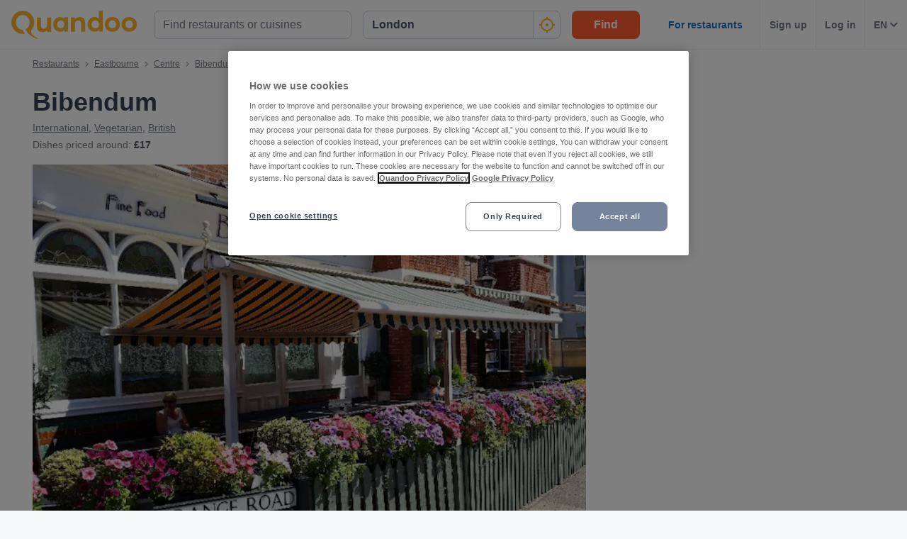

--- FILE ---
content_type: text/html; charset=utf-8
request_url: https://www.quandoo.co.uk/place/bibendum-36786/reviews
body_size: 152542
content:
<!doctype html>
  <html lang="en-GB">
  <head>
    
    <title data-rh="true">Reviews of Bibendum, Eastbourne | Quandoo</title>
    <style data-styled="true" data-styled-version="6.2.0">.lborQh{display:flex;flex-shrink:0;justify-content:center;align-items:center;width:16px;height:16px;margin-left:16px;}/*!sc*/
.lborQh svg{width:100%;height:100%;}/*!sc*/
.cpHKob{display:flex;flex-shrink:0;justify-content:center;align-items:center;width:32px;height:32px;}/*!sc*/
.cpHKob svg{width:100%;height:100%;}/*!sc*/
.egFCYX{display:flex;flex-shrink:0;justify-content:center;align-items:center;width:12px;height:12px;}/*!sc*/
.egFCYX svg{width:100%;height:100%;}/*!sc*/
.hWkPSz{display:flex;flex-shrink:0;justify-content:center;align-items:center;width:100%;height:100%;}/*!sc*/
.hWkPSz svg{width:100%;height:100%;}/*!sc*/
.jvFHGj{display:flex;flex-shrink:0;justify-content:center;align-items:center;width:16px;height:16px;}/*!sc*/
.jvFHGj svg{width:100%;height:100%;}/*!sc*/
.jfhKWZ{display:flex;flex-shrink:0;justify-content:center;align-items:center;width:22px;height:22px;}/*!sc*/
.jfhKWZ svg *{fill:#F8B333;}/*!sc*/
.jfhKWZ svg{width:100%;height:100%;}/*!sc*/
.fWGzKc{display:flex;flex-shrink:0;justify-content:center;align-items:center;color:black;width:24px;height:24px;}/*!sc*/
.fWGzKc svg{width:100%;height:100%;}/*!sc*/
.cwmbUl{display:flex;flex-shrink:0;justify-content:center;align-items:center;width:24px;height:24px;}/*!sc*/
.cwmbUl svg *{fill:#F8B333;}/*!sc*/
.cwmbUl svg{width:100%;height:100%;}/*!sc*/
.cWSinr{display:flex;flex-shrink:0;justify-content:center;align-items:center;color:rgba(58,67,84,0.5);width:32px;height:32px;}/*!sc*/
.cWSinr svg{width:100%;height:100%;}/*!sc*/
.hiWfiP{display:flex;flex-shrink:0;justify-content:center;align-items:center;width:7px;height:7px;}/*!sc*/
.hiWfiP svg{width:100%;height:100%;}/*!sc*/
.lajCUH{display:flex;flex-shrink:0;justify-content:center;align-items:center;color:rgba(58,67,84,0.9);width:45px;height:45px;}/*!sc*/
.lajCUH svg{width:100%;height:100%;}/*!sc*/
.hMNKZM{display:flex;flex-shrink:0;justify-content:center;align-items:center;width:12px;height:8px;}/*!sc*/
.hMNKZM svg{width:100%;height:100%;}/*!sc*/
.bCFuGz{display:flex;flex-shrink:0;justify-content:center;align-items:center;width:25px;height:25px;}/*!sc*/
.bCFuGz svg{width:100%;height:100%;}/*!sc*/
.jnMuFD{display:flex;flex-shrink:0;justify-content:center;align-items:center;width:30px;height:30px;}/*!sc*/
.jnMuFD svg *{fill:none;}/*!sc*/
.jnMuFD svg{width:100%;height:100%;}/*!sc*/
.fxSmAn{display:flex;flex-shrink:0;justify-content:center;align-items:center;color:rgba(58,67,84,0.9);width:30px;height:30px;}/*!sc*/
.fxSmAn svg *{fill:none;}/*!sc*/
.fxSmAn svg{width:100%;height:100%;}/*!sc*/
.hgAraR{display:flex;flex-shrink:0;justify-content:center;align-items:center;width:11px;height:20px;}/*!sc*/
.hgAraR svg{width:100%;height:100%;}/*!sc*/
.gXvobF{display:flex;flex-shrink:0;justify-content:center;align-items:center;width:11px;height:11px;}/*!sc*/
.gXvobF svg *{fill:#F8B333;}/*!sc*/
.gXvobF svg{width:100%;height:100%;}/*!sc*/
.fgnbdT{display:flex;flex-shrink:0;justify-content:center;align-items:center;width:40px;height:40px;}/*!sc*/
.fgnbdT svg{width:100%;height:100%;}/*!sc*/
.OKZUv{display:flex;flex-shrink:0;justify-content:center;align-items:center;width:17px;height:13px;}/*!sc*/
.OKZUv svg{width:100%;height:100%;}/*!sc*/
.iuTSAK{display:flex;flex-shrink:0;justify-content:center;align-items:center;width:24px;height:24px;}/*!sc*/
.iuTSAK svg *{fill:#000;}/*!sc*/
.iuTSAK svg{width:100%;height:100%;}/*!sc*/
.jjrwVW{display:flex;flex-shrink:0;justify-content:center;align-items:center;width:100%;height:100%;}/*!sc*/
.jjrwVW svg *{fill:#FFFFFF;}/*!sc*/
.jjrwVW svg{width:100%;height:100%;}/*!sc*/
data-styled.g1[id="sc-1jmynk5-0"]{content:"lborQh,cpHKob,egFCYX,hWkPSz,jvFHGj,jfhKWZ,fWGzKc,cwmbUl,cWSinr,hiWfiP,lajCUH,hMNKZM,bCFuGz,jnMuFD,fxSmAn,hgAraR,gXvobF,fgnbdT,OKZUv,iuTSAK,jjrwVW,"}/*!sc*/
.iNaRou{font-weight:700;font-size:14px;line-height:20px;color:#3A4354;margin:0;padding:0;}/*!sc*/
@media screen and (min-width: 375px){.iNaRou{font-size:14px;}}/*!sc*/
@media screen and (min-width: 600px){.iNaRou{font-size:14px;}}/*!sc*/
@media screen and (min-width: 1024px){.iNaRou{font-size:14px;}}/*!sc*/
@media screen and (min-width: 375px){.iNaRou{line-height:20px;}}/*!sc*/
@media screen and (min-width: 600px){.iNaRou{line-height:20px;}}/*!sc*/
@media screen and (min-width: 1024px){.iNaRou{line-height:20px;}}/*!sc*/
.LBAPv{font-weight:600;font-style:normal;font-size:14px;line-height:24px;color:rgba(58,67,84,0.9);margin:0;padding:0;}/*!sc*/
.NDSCz{font-weight:400;font-style:normal;font-size:12px;line-height:20px;color:rgba(58,67,84,0.9);margin:0;padding:0;}/*!sc*/
.inOTzJ{font-weight:400;font-style:normal;font-size:12px;line-height:20px;color:rgba(58,67,84,0.7);margin:0;padding:0;}/*!sc*/
.laSYbN{font-weight:700;font-size:28px;line-height:40px;color:#3A4354;margin:0;padding:0;}/*!sc*/
@media screen and (min-width: 375px){.laSYbN{font-size:28px;}}/*!sc*/
@media screen and (min-width: 600px){.laSYbN{font-size:28px;}}/*!sc*/
@media screen and (min-width: 1024px){.laSYbN{font-size:36px;}}/*!sc*/
@media screen and (min-width: 375px){.laSYbN{line-height:40px;}}/*!sc*/
@media screen and (min-width: 600px){.laSYbN{line-height:40px;}}/*!sc*/
@media screen and (min-width: 1024px){.laSYbN{line-height:48px;}}/*!sc*/
.gUKmUZ{font-weight:400;font-style:normal;font-size:14px;line-height:24px;color:rgba(58,67,84,0.9);margin:0;padding:0;}/*!sc*/
.ewiFkn{font-weight:400;font-style:normal;font-size:14px;line-height:24px;color:rgba(58,67,84,0.7);margin:0;padding:0;}/*!sc*/
.fajJBC{font-weight:700;font-style:normal;font-size:14px;line-height:24px;color:rgba(58,67,84,0.9);margin:0;padding:0;}/*!sc*/
.haUKwp{font-weight:700;font-size:20px;line-height:28px;color:#3A4354;margin:0;padding:0;margin-bottom:12px;}/*!sc*/
@media screen and (min-width: 375px){.haUKwp{font-size:20px;}}/*!sc*/
@media screen and (min-width: 600px){.haUKwp{font-size:20px;}}/*!sc*/
@media screen and (min-width: 1024px){.haUKwp{font-size:25px;}}/*!sc*/
@media screen and (min-width: 375px){.haUKwp{line-height:28px;}}/*!sc*/
@media screen and (min-width: 600px){.haUKwp{line-height:28px;}}/*!sc*/
@media screen and (min-width: 1024px){.haUKwp{line-height:32px;}}/*!sc*/
@media screen and (min-width: 375px){.haUKwp{margin-bottom:12px;}}/*!sc*/
@media screen and (min-width: 600px){.haUKwp{margin-bottom:16px;}}/*!sc*/
.gFcmoK{font-weight:400;font-style:normal;font-size:12px;line-height:20px;color:rgba(58,67,84,0.7);margin:0;padding:0;margin-right:10px;}/*!sc*/
.kMtZKj{font-weight:400;font-style:normal;font-size:16px;line-height:24px;color:rgba(58,67,84,0.9);margin:0;padding:0;}/*!sc*/
data-styled.g24[id="sc-bdnylu"]{content:"iNaRou,LBAPv,NDSCz,inOTzJ,laSYbN,gUKmUZ,ewiFkn,fajJBC,haUKwp,gFcmoK,kMtZKj,"}/*!sc*/
.gnaVQn{box-sizing:border-box;width:100%;background-color:#FFFFFF;}/*!sc*/
.enSTxS{box-sizing:border-box;display:block;padding-left:24px;}/*!sc*/
@media screen and (min-width: 1024px){.enSTxS{display:none;}}/*!sc*/
@media screen and (min-width: 1024px){.enSTxS{padding-left:16px;}}/*!sc*/
.jTgmAr{box-sizing:border-box;height:50px;}/*!sc*/
.EGNxI{box-sizing:border-box;display:none;}/*!sc*/
@media screen and (min-width: 1024px){.EGNxI{display:block;}}/*!sc*/
.ePdxmt{box-sizing:border-box;width:100%;display:flex;}/*!sc*/
@media screen and (min-width: 375px){.ePdxmt{display:flex;}}/*!sc*/
@media screen and (min-width: 600px){.ePdxmt{display:flex;}}/*!sc*/
@media screen and (min-width: 1024px){.ePdxmt{display:none;}}/*!sc*/
.gpVqKP{box-sizing:border-box;width:100%;}/*!sc*/
.cxwmES{box-sizing:border-box;border-radius:12px;width:100%;display:none;padding-left:16px;padding-right:16px;padding-top:24px;padding-bottom:24px;background-color:#FFFFFF;}/*!sc*/
@media screen and (min-width: 375px){.cxwmES{border-radius:12px;}}/*!sc*/
@media screen and (min-width: 600px){.cxwmES{border-radius:12px;}}/*!sc*/
@media screen and (min-width: 1024px){.cxwmES{border-radius:0;}}/*!sc*/
@media screen and (min-width: 1024px){.cxwmES{display:block;}}/*!sc*/
@media screen and (min-width: 375px){.cxwmES{padding-left:16px;padding-right:16px;padding-top:24px;padding-bottom:24px;}}/*!sc*/
@media screen and (min-width: 600px){.cxwmES{padding-left:16px;padding-right:16px;padding-top:24px;padding-bottom:24px;}}/*!sc*/
@media screen and (min-width: 1024px){.cxwmES{padding-left:16px;padding-right:16px;padding-top:0;padding-bottom:0;}}/*!sc*/
@media screen and (min-width: 375px){.cxwmES{background-color:#FFFFFF;}}/*!sc*/
@media screen and (min-width: 600px){.cxwmES{background-color:#FFFFFF;}}/*!sc*/
@media screen and (min-width: 1024px){.cxwmES{background-color:transparent;}}/*!sc*/
.hHYZUI{box-sizing:border-box;}/*!sc*/
.kgJyNg{box-sizing:border-box;max-width:320px;width:100%;padding-right:0;}/*!sc*/
@media screen and (min-width: 375px){.kgJyNg{max-width:320px;width:100%;}}/*!sc*/
@media screen and (min-width: 600px){.kgJyNg{max-width:320px;width:100%;}}/*!sc*/
@media screen and (min-width: 1024px){.kgJyNg{max-width:336px;width:100%;}}/*!sc*/
@media screen and (min-width: 375px){.kgJyNg{padding-right:0;}}/*!sc*/
@media screen and (min-width: 600px){.kgJyNg{padding-right:0;}}/*!sc*/
@media screen and (min-width: 1024px){.kgJyNg{padding-right:16px;}}/*!sc*/
.dRCCoz{box-sizing:border-box;width:100%;}/*!sc*/
@media screen and (min-width: 375px){.dRCCoz{width:100%;}}/*!sc*/
@media screen and (min-width: 600px){.dRCCoz{width:100%;}}/*!sc*/
@media screen and (min-width: 1024px){.dRCCoz{width:16.666666666666664%;}}/*!sc*/
.ngAa-d{box-sizing:border-box;display:none;position:relative;margin-top:50px;}/*!sc*/
.eKSAym{box-sizing:border-box;position:absolute;left:12px;top:12px;z-index:1;}/*!sc*/
.ndxgP{box-sizing:border-box;display:none;margin-top:auto;margin-bottom:auto;padding-left:24px;padding-right:24px;}/*!sc*/
@media screen and (min-width: 600px){.ndxgP{display:block;}}/*!sc*/
.jJgFlJ{box-sizing:border-box;display:flex;height:100%;padding-left:8px;padding-right:8px;}/*!sc*/
@media screen and (min-width: 1260px){.jJgFlJ{display:none;}}/*!sc*/
@media screen and (min-width: 1024px){.jJgFlJ{padding-left:12px;padding-right:12px;}}/*!sc*/
.hbdtag{box-sizing:border-box;border-left:1px solid;border-color:transparent;height:100%;padding-left:12px;padding-right:12px;flex:0 auto;}/*!sc*/
.dHaqKY{box-sizing:border-box;border-left:1px solid;border-color:#F0F2F5;height:100%;padding-left:12px;padding-right:12px;flex:0 auto;}/*!sc*/
.hWXayw{box-sizing:border-box;padding-bottom:24px;}/*!sc*/
.DHfWy{box-sizing:border-box;padding-top:0;padding-bottom:0;order:1;}/*!sc*/
@media screen and (min-width: 1024px){.DHfWy{padding-top:10px;padding-bottom:20px;}}/*!sc*/
@media screen and (min-width: 1024px){.DHfWy{order:0;}}/*!sc*/
.koWIUg{box-sizing:border-box;display:block;}/*!sc*/
@media screen and (min-width: 1024px){.koWIUg{display:none;}}/*!sc*/
.cWmIBk{box-sizing:border-box;margin-top:12px;}/*!sc*/
@media screen and (min-width: 1024px){.cWmIBk{margin-top:0;}}/*!sc*/
.dcNzPf{box-sizing:border-box;flex:1 0 100%;}/*!sc*/
.hhdGik{box-sizing:border-box;}/*!sc*/
@media screen and (min-width: 600px){.hhdGik{margin-left:24px;}}/*!sc*/
.jxBngT{box-sizing:border-box;display:none;margin-right:10px;}/*!sc*/
@media screen and (min-width: 600px){.jxBngT{display:block;}}/*!sc*/
.isRZhm{box-sizing:border-box;margin-right:8px;}/*!sc*/
.iYxlAn{box-sizing:border-box;position:relative;left:1px;}/*!sc*/
.gJxhEa{box-sizing:border-box;position:relative;top:0;}/*!sc*/
@media screen and (min-width: 600px){.gJxhEa{top:1px;}}/*!sc*/
.cJBjYX{box-sizing:border-box;padding-top:12px;}/*!sc*/
@media screen and (min-width: 600px){.cJBjYX{padding-top:16px;}}/*!sc*/
.kezgTy{box-sizing:border-box;width:100%;height:200px;}/*!sc*/
@media screen and (min-width: 375px){.kezgTy{height:230px;}}/*!sc*/
@media screen and (min-width: 600px){.kezgTy{height:415px;}}/*!sc*/
@media screen and (min-width: 1024px){.kezgTy{height:400px;}}/*!sc*/
@media screen and (min-width: 1260px){.kezgTy{height:540px;}}/*!sc*/
.gNiqnO{box-sizing:border-box;padding-top:8px;}/*!sc*/
.bWtcin{box-sizing:border-box;display:block;width:100%;}/*!sc*/
@media screen and (min-width: 1024px){.bWtcin{display:none;}}/*!sc*/
.kvGdrz{box-sizing:border-box;border-bottom:1px solid;border-color:#F0F2F5;width:100%;}/*!sc*/
.fmiJru{box-sizing:border-box;display:none;flex:1 0 auto;}/*!sc*/
@media screen and (min-width: 1024px){.fmiJru{display:flex;}}/*!sc*/
.kmjqmG{box-sizing:border-box;padding-top:24px;padding-bottom:0;}/*!sc*/
.kUczWk{box-sizing:border-box;margin-bottom:24px;}/*!sc*/
@media screen and (min-width: 1024px){.kUczWk{margin-bottom:32px;}}/*!sc*/
.eqvacX{box-sizing:border-box;margin-bottom:24px;}/*!sc*/
.fVWzsv{box-sizing:border-box;margin-left:-24px;margin-right:-24px;}/*!sc*/
@media screen and (min-width: 600px){.fVWzsv{margin-left:0;margin-right:0;}}/*!sc*/
.cBkUCN{box-sizing:border-box;border:1px solid;border-color:#F0F2F5;flex:0 0 100%;}/*!sc*/
@media screen and (min-width: 600px){.cBkUCN{flex:0 0 58%;}}/*!sc*/
.hVjEqC{box-sizing:border-box;}/*!sc*/
@media screen and (min-width: 600px){.hVjEqC{display:none;}}/*!sc*/
.cQzzvP{box-sizing:border-box;padding-top:12px;padding-bottom:12px;padding-left:20px;padding-right:20px;background-color:#F7F8FA;}/*!sc*/
@media screen and (min-width: 600px){.cQzzvP{padding-left:30px;padding-right:30px;}}/*!sc*/
.bqiUVk{box-sizing:border-box;display:block;margin-right:10px;}/*!sc*/
@media screen and (min-width: 600px){.bqiUVk{display:block;}}/*!sc*/
.cktUIM{box-sizing:border-box;display:none;}/*!sc*/
@media screen and (min-width: 600px){.cktUIM{display:block;}}/*!sc*/
.gVihgT{box-sizing:border-box;padding-left:30px;padding-right:30px;padding-top:6px;padding-bottom:6px;}/*!sc*/
.lbFLMi{box-sizing:border-box;padding-left:20px;padding-right:20px;padding-top:16px;padding-bottom:16px;flex:0 0 100%;}/*!sc*/
@media screen and (min-width: 600px){.lbFLMi{padding-left:0;padding-right:0;padding-top:0;padding-bottom:0;}}/*!sc*/
@media screen and (min-width: 600px){.lbFLMi{flex:0 0 38%;}}/*!sc*/
.dsWnCD{box-sizing:border-box;margin-top:16px;margin-bottom:16px;}/*!sc*/
@media screen and (min-width: 1024px){.dsWnCD{margin-top:32px;margin-bottom:32px;}}/*!sc*/
.InzkH{box-sizing:border-box;margin-left:20px;margin-right:20px;margin-bottom:10px;}/*!sc*/
@media screen and (min-width: 600px){.InzkH{margin-left:0;margin-right:0;}}/*!sc*/
.jrfBfi{box-sizing:border-box;border-top:none;border-left:none;border-right:none;border-bottom:1px solid;border-color:#F0F2F5;margin-bottom:0;padding:15px 20px;}/*!sc*/
@media screen and (min-width: 600px){.jrfBfi{border-top:1px solid;border-left:1px solid;border-right:1px solid;border-color:#F0F2F5;}}/*!sc*/
@media screen and (min-width: 375px){.jrfBfi{margin-bottom:0;}}/*!sc*/
@media screen and (min-width: 600px){.jrfBfi{margin-bottom:12px;padding:25px 30px;}}/*!sc*/
.jrfBfi backgroundColor{0:#FFFFFF;}/*!sc*/
.larhgT{box-sizing:border-box;padding-bottom:4px;padding-top:4px;padding-right:0;padding-left:0;}/*!sc*/
.cJklyQ{box-sizing:border-box;margin-top:32px;}/*!sc*/
.gNoIxh{box-sizing:border-box;display:block;position:fixed;left:16px;bottom:16px;right:16px;z-index:1;}/*!sc*/
@media screen and (min-width: 1024px){.gNoIxh{display:none;}}/*!sc*/
@media screen and (min-width: 375px){.gNoIxh{left:24px;bottom:24px;right:24px;}}/*!sc*/
@media screen and (min-width: 600px){.gNoIxh{left:32px;bottom:32px;right:32px;}}/*!sc*/
.bWgWHr{box-sizing:border-box;order:99;}/*!sc*/
data-styled.g25[id="sc-gtssRx"]{content:"gnaVQn,enSTxS,jTgmAr,EGNxI,ePdxmt,gpVqKP,cxwmES,hHYZUI,kgJyNg,dRCCoz,ngAa-d,eKSAym,ndxgP,jJgFlJ,hbdtag,dHaqKY,hWXayw,DHfWy,koWIUg,cWmIBk,dcNzPf,hhdGik,jxBngT,isRZhm,iYxlAn,gJxhEa,cJBjYX,kezgTy,gNiqnO,bWtcin,kvGdrz,fmiJru,kmjqmG,kUczWk,eqvacX,fVWzsv,cBkUCN,hVjEqC,cQzzvP,bqiUVk,cktUIM,gVihgT,lbFLMi,dsWnCD,InzkH,jrfBfi,larhgT,cJklyQ,gNoIxh,bWgWHr,"}/*!sc*/
.hUExhf{display:flex;justify-content:end;}/*!sc*/
.jnpmtJ{display:flex;flex-direction:column;align-items:flex-end;}/*!sc*/
.ffxfoR{display:flex;flex-direction:column;align-items:flex-start;}/*!sc*/
@media screen and (min-width: 375px){.ffxfoR{flex-direction:column;}}/*!sc*/
@media screen and (min-width: 600px){.ffxfoR{flex-direction:column;}}/*!sc*/
@media screen and (min-width: 1024px){.ffxfoR{flex-direction:row;}}/*!sc*/
.fIuuLH{display:flex;}/*!sc*/
.gwURFT{display:flex;align-items:center;justify-content:center;}/*!sc*/
.cwosDP{display:flex;flex-direction:column;}/*!sc*/
.eQRlLI{display:flex;flex-direction:column;justify-content:space-between;}/*!sc*/
@media screen and (min-width: 600px){.eQRlLI{flex-direction:row;}}/*!sc*/
.ckRYJc{display:flex;flex-wrap:wrap;}/*!sc*/
.dwSpUG{display:flex;flex-direction:row;align-items:center;}/*!sc*/
@media screen and (min-width: 600px){.dwSpUG{flex-direction:column;}}/*!sc*/
@media screen and (min-width: 600px){.dwSpUG{align-items:flex-start;}}/*!sc*/
.DtOkH{display:flex;align-items:center;}/*!sc*/
.enbRED{display:flex;flex-direction:column;align-items:flex-start;}/*!sc*/
@media screen and (min-width: 600px){.enbRED{flex-direction:column;}}/*!sc*/
@media screen and (min-width: 600px){.enbRED{align-items:flex-start;}}/*!sc*/
.djQyJX{display:flex;justify-content:space-between;}/*!sc*/
.iktWIt{display:flex;justify-content:flex-end;}/*!sc*/
data-styled.g26[id="sc-dlnjPU"]{content:"hUExhf,jnpmtJ,ffxfoR,fIuuLH,gwURFT,cwosDP,eQRlLI,ckRYJc,dwSpUG,DtOkH,enbRED,djQyJX,iktWIt,"}/*!sc*/
.kcNpit{-webkit-appearance:none;appearance:none;transition:all 0.1s ease-in-out;color:rgba(58,67,84,0.9);}/*!sc*/
.kcNpit:hover{color:#3A4354;}/*!sc*/
@media (hover:none){.kcNpit:hover{color:#DB7A00;}}/*!sc*/
data-styled.g86[id="wjg875-0"]{content:"kcNpit,"}/*!sc*/
.bixtGz{display:flex;flex-basis:auto;justify-content:center;align-items:center;border-radius:16px;color:white;background-color:#53CA83;padding-left:5px;padding-right:5px;line-height:24px;}/*!sc*/
@media screen and (min-width: 1024px){.bixtGz{padding-left:10px;padding-right:10px;}}/*!sc*/
@media screen and (min-width: 600px){.bixtGz{line-height:28px;}}/*!sc*/
data-styled.g100[id="r91qah-0"]{content:"bixtGz,"}/*!sc*/
.iPRStU{font-weight:bold;font-size:12px;font-size:12px;line-height:24px;}/*!sc*/
@media screen and (min-width: 600px){.iPRStU{font-size:18px;}}/*!sc*/
@media screen and (min-width: 600px){.iPRStU{line-height:29px;}}/*!sc*/
.bplRwF{font-weight:bold;font-size:12px;line-height:24px;}/*!sc*/
@media screen and (min-width: 600px){.bplRwF{line-height:29px;}}/*!sc*/
data-styled.g101[id="r91qah-1"]{content:"iPRStU,bplRwF,"}/*!sc*/
.etqUwE{display:block;text-align:left;font-size:16px;font-weight:bold;color:#FFFFFF;text-transform:uppercase;letter-spacing:1px;}/*!sc*/
data-styled.g109[id="mjyoy-0"]{content:"etqUwE,"}/*!sc*/
.iJtvGT{overflow:hidden;transition:max-height 0.3s;}/*!sc*/
data-styled.g113[id="sc-jSFkmN"]{content:"iJtvGT,"}/*!sc*/
.bCflSs{display:flex;flex-direction:column;}/*!sc*/
data-styled.g114[id="sc-1oa43n1-0"]{content:"bCflSs,"}/*!sc*/
.ikiXXH{position:relative;font-weight:bold;color:#FFFFFF;text-transform:uppercase;margin-bottom:15px;letter-spacing:1.5px;text-align:left;flex:0 auto;cursor:pointer;user-select:none;overflow:hidden;}/*!sc*/
data-styled.g115[id="sc-1oa43n1-1"]{content:"ikiXXH,"}/*!sc*/
.jxGJf{position:absolute;right:10px;top:0;display:block;}/*!sc*/
@media screen and (min-width: 375px){.jxGJf{display:block;}}/*!sc*/
@media screen and (min-width: 600px){.jxGJf{display:none;}}/*!sc*/
@media screen and (min-width: 1024px){.jxGJf{display:none;}}/*!sc*/
data-styled.g116[id="sc-1oa43n1-2"]{content:"jxGJf,"}/*!sc*/
.jcHYDo{display:flex;text-decoration:none;transition:all 0.1s ease-in-out;font-size:14px;vertical-align:top;color:rgba(255,255,255,0.8);}/*!sc*/
.jcHYDo:hover{text-decoration:underline;}/*!sc*/
data-styled.g117[id="sc-1aiezto-0"]{content:"jcHYDo,"}/*!sc*/
.bGcvmu{list-style-type:none;padding-left:0;}/*!sc*/
data-styled.g118[id="sc-8ghreu-0"]{content:"bGcvmu,"}/*!sc*/
.ejhegk{padding-top:16px;padding-bottom:16px;letter-spacing:1.5px;}/*!sc*/
@media screen and (min-width: 375px){.ejhegk{padding-top:16px;padding-bottom:16px;}}/*!sc*/
@media screen and (min-width: 600px){.ejhegk{padding-top:12px;padding-bottom:12px;}}/*!sc*/
@media screen and (min-width: 1024px){.ejhegk{padding-top:12px;padding-bottom:12px;}}/*!sc*/
data-styled.g119[id="sc-8ghreu-1"]{content:"ejhegk,"}/*!sc*/
.jrYTfM{padding-left:13px;top:-3px;position:relative;}/*!sc*/
data-styled.g120[id="sc-8ghreu-2"]{content:"jrYTfM,"}/*!sc*/
.fNrVmQ{display:flex;flex-direction:column;list-style-type:none;padding:8px 0;margin:0;}/*!sc*/
data-styled.g121[id="sc-1ufhm32-0"]{content:"fNrVmQ,"}/*!sc*/
.cneQSb{padding-top:16px;padding-bottom:16px;letter-spacing:1.5px;}/*!sc*/
@media screen and (min-width: 375px){.cneQSb{padding-top:16px;padding-bottom:16px;}}/*!sc*/
@media screen and (min-width: 600px){.cneQSb{padding-top:8px;padding-bottom:8px;}}/*!sc*/
@media screen and (min-width: 1024px){.cneQSb{padding-top:8px;padding-bottom:8px;}}/*!sc*/
.cneQSb:first-of-type{margin-left:0;}/*!sc*/
data-styled.g122[id="sc-1ufhm32-1"]{content:"cneQSb,"}/*!sc*/
.iBSohH{display:block;width:30px;height:2px;margin:0;float:left;border:1px solid #F8B333;}/*!sc*/
@media screen and (min-width: 375px){.iBSohH{display:block;}}/*!sc*/
@media screen and (min-width: 600px){.iBSohH{display:none;}}/*!sc*/
@media screen and (min-width: 1024px){.iBSohH{display:none;}}/*!sc*/
data-styled.g124[id="sc-1ufhm32-3"]{content:"iBSohH,"}/*!sc*/
.ilDoZr{display:flex;flex-basis:44px;justify-content:center;align-items:center;height:44px;padding-left:0;padding-right:0;color:rgba(58,67,84,0.5);font-size:16px;font-weight:bold;background-color:#F0F2F5;cursor:default;outline:none;border-radius:44px;border-radius:calc(44px / 2);border:1px solid #F0F2F5;}/*!sc*/
.rYHuL{display:flex;flex-basis:44px;justify-content:center;align-items:center;height:44px;padding-left:0;padding-right:0;color:#F8B333;font-size:16px;font-weight:bold;background-color:transparent;cursor:pointer;outline:none;border-radius:44px;border-radius:calc(44px / 2);border:1px solid #F8B333;border:none;}/*!sc*/
.rYHuL:hover{background-color:#FFF2CC;color:#F8B333;}/*!sc*/
.hXGfzg{display:flex;flex-basis:44px;justify-content:center;align-items:center;height:44px;padding-left:0;padding-right:0;color:rgba(58,67,84,0.9);font-size:16px;font-weight:bold;background-color:transparent;cursor:pointer;outline:none;border-radius:44px;border-radius:calc(44px / 2);border:1px solid #b2b2b2;border:none;}/*!sc*/
.hXGfzg:hover{background-color:#FFF2CC;color:#F8B333;}/*!sc*/
.kYpzEZ{display:flex;flex-basis:44px;justify-content:center;align-items:center;height:44px;padding-left:0;padding-right:0;color:#767676;font-size:16px;font-weight:bold;background-color:white;cursor:pointer;outline:none;border-radius:44px;border-radius:calc(44px / 2);border:1px solid #b2b2b2;}/*!sc*/
.etCbpd{display:inline-flex;flex-basis:44px;justify-content:center;align-items:center;height:44px;padding-left:0;padding-right:0;color:#767676;font-size:16px;font-weight:bold;background-color:white;cursor:pointer;border-radius:44px;border-radius:calc(44px / 2);border:1px solid #b2b2b2;border:none;}/*!sc*/
data-styled.g127[id="sc-8sopd8-0"]{content:"ilDoZr,rYHuL,hXGfzg,kYpzEZ,etCbpd,"}/*!sc*/
.fJNvHy{width:197px;margin-top:5px;}/*!sc*/
@media (min-width: 600px){.fJNvHy{width:108px;}}/*!sc*/
data-styled.g128[id="sc-1x59xxl-0"]{content:"fJNvHy,"}/*!sc*/
@media (min-width: 600px){.hpqVVD{flex-basis:24px;height:24px;border-radius:12px;}.hpqVVD >*:first-child{width:12px;height:12px;}}/*!sc*/
data-styled.g129[id="sc-1x59xxl-1"]{content:"hpqVVD,"}/*!sc*/
.jrjMqE{display:flex;justify-content:space-between;}/*!sc*/
data-styled.g130[id="sc-1x59xxl-2"]{content:"jrjMqE,"}/*!sc*/
.kkcWZI{padding:25px 30px 30px;background-color:#232833;}/*!sc*/
@media (max-width: 600px){.kkcWZI{padding:25px 30px 30px;}}/*!sc*/
data-styled.g131[id="hyss0n-0"]{content:"kkcWZI,"}/*!sc*/
.eeCFlp{display:flex;justify-content:center;position:relative;background-color:#232833;}/*!sc*/
data-styled.g132[id="hyss0n-1"]{content:"eeCFlp,"}/*!sc*/
.gSNLRH{display:flex;flex-wrap:wrap;flex:1 1 100%;max-width:1385px;justify-content:center;}/*!sc*/
@media (max-width: 600px){.gSNLRH{flex-flow:column nowrap;display:block;}}/*!sc*/
data-styled.g133[id="hyss0n-2"]{content:"gSNLRH,"}/*!sc*/
.hrFyfu{flex:1;padding-right:0px;}/*!sc*/
.hrFyfu:last-child{display:flex;justify-content:flex-end;}/*!sc*/
@media (max-width: 1024px){.hrFyfu{flex-basis:50%;margin-bottom:40px;padding-right:0;}}/*!sc*/
@media (max-width: 600px){.hrFyfu{display:inherit;padding-right:0;}}/*!sc*/
.koAoip{flex:1;padding-right:25px;}/*!sc*/
.koAoip:last-child{display:flex;justify-content:flex-end;}/*!sc*/
@media (max-width: 1024px){.koAoip{flex-basis:50%;margin-bottom:40px;padding-right:0;}}/*!sc*/
@media (max-width: 600px){.koAoip{display:inherit;padding-right:0;}}/*!sc*/
data-styled.g134[id="hyss0n-3"]{content:"hrFyfu,koAoip,"}/*!sc*/
.fFpYaJ{display:flex;flex:1;flex-direction:column;padding-right:25px;}/*!sc*/
@media (max-width: 1024px){.fFpYaJ{flex-basis:50%;}}/*!sc*/
@media (max-width: 600px){.fFpYaJ{flex:1 0 auto;padding-right:0;}}/*!sc*/
data-styled.g135[id="hyss0n-4"]{content:"fFpYaJ,"}/*!sc*/
.cmWpns{margin-bottom:15px;letter-spacing:1.5px;}/*!sc*/
@media (max-width: 600px){.cmWpns{display:none;}}/*!sc*/
data-styled.g136[id="hyss0n-5"]{content:"cmWpns,"}/*!sc*/
.ePcWYM{display:flex;flex:0.5;justify-content:flex-end;}/*!sc*/
@media (max-width: 1024px){.ePcWYM{flex-basis:100%;justify-content:flex-start;}}/*!sc*/
@media (max-width: 600px){.ePcWYM{margin-bottom:0;display:flex;}}/*!sc*/
data-styled.g137[id="hyss0n-6"]{content:"ePcWYM,"}/*!sc*/
.etMoDc{display:flex;flex-direction:column;align-items:flex-start;flex:0 1 100%;color:rgba(255,255,255,0.4);font-size:14px;position:relative;margin-top:40px;}/*!sc*/
@media (max-width: 1024px){.etMoDc{top:0;}}/*!sc*/
@media (max-width: 600px){.etMoDc{flex:1 0 auto;align-items:flex-start;font-size:10px;}}/*!sc*/
data-styled.g138[id="hyss0n-7"]{content:"etMoDc,"}/*!sc*/
.cBqqJK{margin-bottom:20px;width:165px;}/*!sc*/
@media (max-width: 600px){.cBqqJK{width:125px;}}/*!sc*/
data-styled.g139[id="hyss0n-8"]{content:"cBqqJK,"}/*!sc*/
.kkPuOm{display:flex;justify-content:center;align-items:center;padding:0 0 40px 0;}/*!sc*/
@media (min-width: 600px){.kkPuOm{padding:0 0 40px 0;}}/*!sc*/
data-styled.g140[id="hyss0n-9"]{content:"kkPuOm,"}/*!sc*/
.kzpTPH{font-size:20px;font-weight:700;line-height:28px;text-align:center;}/*!sc*/
@media (min-width: 600px){.kzpTPH{font-size:25px;line-height:32px;text-align:left;grid-column:1/2;grid-row:1/2;}}/*!sc*/
data-styled.g141[id="sc-1l0m54b-0"]{content:"kzpTPH,"}/*!sc*/
.cZttDA{display:flex;align-items:center;gap:16px;}/*!sc*/
@media (min-width: 600px){.cZttDA{gap:8px;flex-direction:column;text-align:center;}}/*!sc*/
.kvJlBZ{display:flex;align-items:center;gap:24px;}/*!sc*/
@media (min-width: 600px){.kvJlBZ{gap:24px;flex-direction:row;text-align:unset;}}/*!sc*/
data-styled.g145[id="sc-10nmgj8-0"]{content:"cZttDA,kvJlBZ,"}/*!sc*/
.glthyZ{font-size:14px;}/*!sc*/
@media (min-width: 1024px){.glthyZ{font-size:16px;}}/*!sc*/
.glthyZ b{color:#3A4354;}/*!sc*/
data-styled.g146[id="sc-10nmgj8-1"]{content:"glthyZ,"}/*!sc*/
.kaxKKz{color:rgba(58,67,84,0.9);cursor:pointer;text-decoration-line:underline;font-size:14px;font-weight:normal;}/*!sc*/
data-styled.g147[id="sc-10nmgj8-2"]{content:"kaxKKz,"}/*!sc*/
.jtczzE{display:flex;flex-direction:column;gap:16px;}/*!sc*/
@media (min-width: 600px){.jtczzE{flex-direction:row;gap:40px;grid-column:2/3;grid-row:1/3;}}/*!sc*/
data-styled.g148[id="sc-12h60pd-0"]{content:"jtczzE,"}/*!sc*/
.hifHPj{flex-grow:1;max-width:1385px;display:grid;gap:20px;background-color:#FFFFFF;border:1px solid #FFFFFF;border-radius:12px;padding:16px;}/*!sc*/
@media (min-width: 600px){.hifHPj{gap:12px;padding:24px;}}/*!sc*/
data-styled.g149[id="sc-1qv0vh1-0"]{content:"hifHPj,"}/*!sc*/
.braHQX{padding:4px 0 0 0;max-width:300px;line-height:24px;}/*!sc*/
data-styled.g150[id="sc-1qv0vh1-1"]{content:"braHQX,"}/*!sc*/
.kEUGjl{background:transparent;color:#FFFFFF;background-color:#F8B333;border:0;display:inline-block;width:auto;font-weight:600;min-width:80px;padding:8px 8px;font-size:14px;border-radius:8px;line-height:20px;text-decoration:none;text-align:center;}/*!sc*/
.kEUGjl:focus{outline:0;-webkit-box-shadow:0 0 0 4px rgba(248,179,51,0.6);-moz-box-shadow:0 0 0 4px rgba(248,179,51,0.6);box-shadow:0 0 0 4px rgba(248,179,51,0.6);}/*!sc*/
.kEUGjl:hover{cursor:pointer;background:#DB7A00;}/*!sc*/
.kEUGjl:disabled{background:rgba(248,179,51,0.6);}/*!sc*/
.qtYrD{background:transparent;color:#FFFFFF;background-color:#F8B333;border:0;display:block;width:100%;font-weight:600;min-width:96px;padding:8px 16px;font-size:16px;border-radius:8px;line-height:24px;text-decoration:none;text-align:center;}/*!sc*/
@media screen and (min-width: 375px){.qtYrD{display:block;}}/*!sc*/
@media screen and (min-width: 600px){.qtYrD{display:block;}}/*!sc*/
@media screen and (min-width: 1024px){.qtYrD{display:inline-block;}}/*!sc*/
@media screen and (min-width: 375px){.qtYrD{width:100%;}}/*!sc*/
@media screen and (min-width: 600px){.qtYrD{width:100%;}}/*!sc*/
@media screen and (min-width: 1024px){.qtYrD{width:auto;}}/*!sc*/
@media screen and (min-width: 375px){.qtYrD{min-width:96px;}}/*!sc*/
@media screen and (min-width: 600px){.qtYrD{min-width:96px;}}/*!sc*/
@media screen and (min-width: 1024px){.qtYrD{min-width:96px;}}/*!sc*/
@media screen and (min-width: 375px){.qtYrD{padding:8px 16px;}}/*!sc*/
@media screen and (min-width: 600px){.qtYrD{padding:8px 16px;}}/*!sc*/
@media screen and (min-width: 1024px){.qtYrD{padding:8px 16px;}}/*!sc*/
@media screen and (min-width: 375px){.qtYrD{font-size:16px;}}/*!sc*/
@media screen and (min-width: 600px){.qtYrD{font-size:16px;}}/*!sc*/
@media screen and (min-width: 1024px){.qtYrD{font-size:16px;}}/*!sc*/
@media screen and (min-width: 375px){.qtYrD{border-radius:8px;}}/*!sc*/
@media screen and (min-width: 600px){.qtYrD{border-radius:8px;}}/*!sc*/
@media screen and (min-width: 1024px){.qtYrD{border-radius:8px;}}/*!sc*/
@media screen and (min-width: 375px){.qtYrD{line-height:24px;}}/*!sc*/
@media screen and (min-width: 600px){.qtYrD{line-height:24px;}}/*!sc*/
@media screen and (min-width: 1024px){.qtYrD{line-height:24px;}}/*!sc*/
.qtYrD:focus{outline:0;-webkit-box-shadow:0 0 0 4px rgba(248,179,51,0.6);-moz-box-shadow:0 0 0 4px rgba(248,179,51,0.6);box-shadow:0 0 0 4px rgba(248,179,51,0.6);}/*!sc*/
.qtYrD:hover{cursor:pointer;background:#DB7A00;}/*!sc*/
.qtYrD:disabled{background:rgba(248,179,51,0.6);}/*!sc*/
.jnkSXA{background:transparent;color:#FFFFFF;background-color:#FF6571;border:0;display:block;width:100%;font-weight:600;min-width:125px;padding:16px 32px;font-size:20px;border-radius:12px;line-height:24px;text-decoration:none;text-align:center;}/*!sc*/
.jnkSXA:focus{outline:0;-webkit-box-shadow:0 0 0 4px rgba(255,101,113,0.6);-moz-box-shadow:0 0 0 4px rgba(255,101,113,0.6);box-shadow:0 0 0 4px rgba(255,101,113,0.6);}/*!sc*/
.jnkSXA:hover{cursor:pointer;background:#E55661;}/*!sc*/
.jnkSXA:disabled{background:rgba(255,101,113,0.6);}/*!sc*/
data-styled.g151[id="sc-pNWxu"]{content:"kEUGjl,qtYrD,jnkSXA,"}/*!sc*/
.btKyTv{padding:11px 13px;width:100%;font-size:14px;color:rgba(58,67,84,0.9);display:flex;align-items:center;box-sizing:border-box;border-radius:4px;font-weight:bold;}/*!sc*/
.btKyTv span{font-weight:bold;}/*!sc*/
data-styled.g152[id="ly5a93-0"]{content:"btKyTv,"}/*!sc*/
.cKBcie{width:100%;padding-left:0;}/*!sc*/
data-styled.g154[id="ly5a93-2"]{content:"cKBcie,"}/*!sc*/
.cagGVq{display:none;z-index:99;}/*!sc*/
data-styled.g155[id="sc-18lbn5j-0"]{content:"cagGVq,"}/*!sc*/
.UMCHH{display:flex;align-items:center;justify-content:center;width:100%;}/*!sc*/
data-styled.g156[id="sc-18lbn5j-1"]{content:"UMCHH,"}/*!sc*/
.jgcXlW{margin-right:12px;}/*!sc*/
data-styled.g157[id="sc-18lbn5j-2"]{content:"jgcXlW,"}/*!sc*/
.kmagal{max-width:1188px;margin-left:16px;margin-right:16px;}/*!sc*/
@media screen and (min-width: 375px){.kmagal{margin-left:24px;margin-right:24px;}}/*!sc*/
@media screen and (min-width: 600px){.kmagal{margin-left:32px;margin-right:32px;}}/*!sc*/
@media screen and (min-width: 1024px){.kmagal{margin-left:48px;margin-right:48px;}}/*!sc*/
@media screen and (min-width: 1260px){.kmagal{margin-left:auto;margin-right:auto;}}/*!sc*/
data-styled.g158[id="sc-jrsJCH"]{content:"kmagal,"}/*!sc*/
.gkkFlK{box-sizing:border-box;display:flex;flex:0 1 auto;flex-direction:row;flex-wrap:wrap;margin-left:calc(8px / 2 * -1);margin-right:calc(8px / 2 * -1);}/*!sc*/
@media screen and (min-width: 375px){.gkkFlK{margin-left:calc(12px / 2 * -1);}}/*!sc*/
@media screen and (min-width: 600px){.gkkFlK{margin-left:calc(16px / 2 * -1);}}/*!sc*/
@media screen and (min-width: 1024px){.gkkFlK{margin-left:calc(24px / 2 * -1);}}/*!sc*/
@media screen and (min-width: 1260px){.gkkFlK{margin-left:calc(32px / 2 * -1);}}/*!sc*/
@media screen and (min-width: 375px){.gkkFlK{margin-right:calc(12px / 2 * -1);}}/*!sc*/
@media screen and (min-width: 600px){.gkkFlK{margin-right:calc(16px / 2 * -1);}}/*!sc*/
@media screen and (min-width: 1024px){.gkkFlK{margin-right:calc(24px / 2 * -1);}}/*!sc*/
@media screen and (min-width: 1260px){.gkkFlK{margin-right:calc(32px / 2 * -1);}}/*!sc*/
data-styled.g159[id="sc-kEqYlM"]{content:"gkkFlK,"}/*!sc*/
.leYPww{flex-grow:1;flex-basis:0;box-sizing:border-box;padding:0 calc(8px / 2);flex-basis:100%;max-width:100%;}/*!sc*/
@media screen and (min-width: 375px){.leYPww{padding:0 calc(12px / 2);}}/*!sc*/
@media screen and (min-width: 600px){.leYPww{padding:0 calc(16px / 2);}}/*!sc*/
@media screen and (min-width: 1024px){.leYPww{padding:0 calc(24px / 2);}}/*!sc*/
@media screen and (min-width: 1260px){.leYPww{padding:0 calc(32px / 2);}}/*!sc*/
@media screen and (min-width: 375px){.leYPww{flex-basis:100%;}}/*!sc*/
@media screen and (min-width: 600px){.leYPww{flex-basis:100%;}}/*!sc*/
@media screen and (min-width: 1024px){.leYPww{flex-basis:66.66666666666666%;}}/*!sc*/
@media screen and (min-width: 375px){.leYPww{max-width:100%;}}/*!sc*/
@media screen and (min-width: 600px){.leYPww{max-width:100%;}}/*!sc*/
@media screen and (min-width: 1024px){.leYPww{max-width:66.66666666666666%;}}/*!sc*/
data-styled.g160[id="sc-iqAbSd"]{content:"leYPww,"}/*!sc*/
.gGhHz{display:flex;width:125px;height:28px;}/*!sc*/
@media (min-width: 1024px){.gGhHz{width:177px;height:40px;}}/*!sc*/
data-styled.g161[id="md671z-0"]{content:"gGhHz,"}/*!sc*/
.etvngY{display:flex;flex-direction:column;color:rgba(58,67,84,0.9);font-smooth:antialiased;-webkit-font-smoothing:antialiased;-moz-osx-font-smoothing:antialiased;}/*!sc*/
@media (max-width: 600px){.etvngY{font-size:14px;}}/*!sc*/
data-styled.g162[id="sc-1uyo3ur-0"]{content:"etvngY,"}/*!sc*/
.kYCfOC{display:flex;position:relative;width:100%;background-color:#F7F8FA;margin:0;}/*!sc*/
data-styled.g163[id="sc-1uyo3ur-1"]{content:"kYCfOC,"}/*!sc*/
body{margin:0;padding:0;background-color:#F7F8FA;}/*!sc*/
*{box-sizing:border-box;-webkit-tap-highlight-color:rgba(0, 0, 0, 0);}/*!sc*/
::-webkit-scrollbar{width:5px;height:3px;}/*!sc*/
::-webkit-scrollbar-track{background-color:transparent;}/*!sc*/
::-webkit-scrollbar-thumb{max-height:176px;border-radius:2px;background-color:rgba(58,67,84,0.7);}/*!sc*/
.zl-container{font-family:"Averta",sans-serif!important;color:#f8b333!important;}/*!sc*/
data-styled.g165[id="sc-global-iIzAIg1"]{content:"sc-global-iIzAIg1,"}/*!sc*/
*{box-sizing:border-box;}/*!sc*/
body{margin:0;padding:0;font-size:16px;}/*!sc*/
body,body *,body.fontFailed,body.fontFailed *{font-family:-apple-system,BlinkMacSystemFont,Segoe UI,Roboto,Helvetica,Arial,sans-serif,Apple Color Emoji,Segoe UI Emoji,Segoe UI Symbol;}/*!sc*/
body.fontLoaded,body.fontLoaded *{font-family:Averta,-apple-system,BlinkMacSystemFont,Segoe UI,Roboto,Helvetica,Arial,sans-serif,Apple Color Emoji,Segoe UI Emoji,Segoe UI Symbol;}/*!sc*/
@font-face{font-family:'Averta';src:local('Averta Regular'),local('Averta-Regular'),url('https://assets-www.prod.quandoo.com/v12.362.0/static/media/averta-regular.26e64384.woff') format('woff');font-display:swap;font-weight:normal;font-style:normal;}/*!sc*/
@font-face{font-family:'Averta';src:local('Averta Regular Italic'),local('Averta-RegularItalic'),url('https://assets-www.prod.quandoo.com/v12.362.0/static/media/averta-regularitalic.301297a3.woff') format('woff');font-display:swap;font-weight:normal;font-style:italic;}/*!sc*/
@font-face{font-family:'Averta';src:local('Averta Bold'),local('Averta-Bold'),url('https://assets-www.prod.quandoo.com/v12.362.0/static/media/averta-bold.62bfae23.woff') format('woff');font-display:swap;font-weight:bold;font-style:normal;}/*!sc*/
@font-face{font-family:'Averta';src:local('Averta Extra Bold'),local('Averta-ExtraBold'),url('https://assets-www.prod.quandoo.com/v12.362.0/static/media/averta-extrabold.f8fd6050.woff') format('woff');font-display:swap;font-weight:900;font-style:normal;}/*!sc*/
data-styled.g166[id="sc-global-kteNTf1"]{content:"sc-global-kteNTf1,"}/*!sc*/
.hpGaSs{vertical-align:middle;}/*!sc*/
data-styled.g167[id="sc-1tfhxnp-0"]{content:"hpGaSs,"}/*!sc*/
.cNZsGa{display:inline-block;margin:2px 7px 0;color:rgba(58,67,84,0.5);}/*!sc*/
data-styled.g168[id="sc-1tfhxnp-1"]{content:"cNZsGa,"}/*!sc*/
.kqhAuc{color:rgba(58,67,84,0.7);}/*!sc*/
.kqhAuc:hover{color:rgba(58,67,84,0.9);}/*!sc*/
data-styled.g169[id="sc-1tfhxnp-2"]{content:"kqhAuc,"}/*!sc*/
.jMCAYS{font-size:12px;width:100%;}/*!sc*/
data-styled.g170[id="sc-1d57vag-0"]{content:"jMCAYS,"}/*!sc*/
.kBbHbp{display:flex;justify-content:center;align-items:center;}/*!sc*/
data-styled.g274[id="sc-1vrhx70-0"]{content:"kBbHbp,"}/*!sc*/
.iOjPkA{margin:0 5px;font-weight:bold;}/*!sc*/
.iOjPkA a{color:inherit;}/*!sc*/
data-styled.g275[id="sc-1vrhx70-1"]{content:"iOjPkA,"}/*!sc*/
.hGvVyp{text-decoration:none;font-size:14px;}/*!sc*/
data-styled.g276[id="sc-1vrhx70-2"]{content:"hGvVyp,"}/*!sc*/
.lhCxXF{cursor:pointer;display:flex;justify-content:center;align-items:center;background-color:transparent;padding:0;margin:0 2px;border:1px solid #CBD4E1;pointer-events:none;}/*!sc*/
.demJEv{cursor:pointer;display:flex;justify-content:center;align-items:center;background-color:transparent;padding:0;margin:0 2px;border:1px solid #CBD4E1;color:rgba(58,67,84,0.9);}/*!sc*/
data-styled.g277[id="sc-1vrhx70-3"]{content:"lhCxXF,demJEv,"}/*!sc*/
.gjfDvL{transform:rotateZ(180deg);transition:all 0.2s ease-in-out;}/*!sc*/
.rWFDI{transform:rotateZ(0);transition:all 0.2s ease-in-out;}/*!sc*/
data-styled.g278[id="sc-1vrhx70-4"]{content:"gjfDvL,rWFDI,"}/*!sc*/
.dIRlKh{display:inline-flex;justify-content:center;align-items:center;font-size:12px;font-weight:bold;text-transform:uppercase;background-color:#F8B333;border-radius:4px;border:none;color:#FFFFFF;height:16px;padding-left:4px;padding-right:4px;line-height:1;}/*!sc*/
data-styled.g301[id="sc-1e73q3i-0"]{content:"dIRlKh,"}/*!sc*/
.iDABii{position:relative;display:flex;justify-content:flex-end;align-items:center;min-width:144px;color:#3A4354;font-size:14px;cursor:pointer;}/*!sc*/
data-styled.g328[id="sc-17n3422-0"]{content:"iDABii,"}/*!sc*/
.jKTFks{font-weight:400;margin-right:8px;font-size:14px;color:rgba(58,67,84,0.9);}/*!sc*/
data-styled.g329[id="sc-17n3422-1"]{content:"jKTFks,"}/*!sc*/
.ljcuhb{display:inline-flex;}/*!sc*/
data-styled.g330[id="sc-17n3422-2"]{content:"ljcuhb,"}/*!sc*/
.krqFOb{color:rgba(58,67,84,0.7);position:absolute;display:none;flex-direction:column;min-width:100%;top:40px;right:0;margin:0;padding:0;list-style:none;background-color:#FFFFFF;border-radius:4px;box-shadow:0 2px 4px 0 rgba(0,0,0,0.2);z-index:2;}/*!sc*/
data-styled.g331[id="sc-17n3422-3"]{content:"krqFOb,"}/*!sc*/
.hNgsaA{width:100%;height:42px;line-height:42px;padding:0 13.5px;border-bottom:1px solid #F0F2F5;white-space:nowrap;list-style-type:none;font-weight:font-weight:bold;font-style:normal;color:#F8B333;}/*!sc*/
.hNgsaA:hover{background-color:#F7F8FA;}/*!sc*/
.lduXbW{width:100%;height:42px;line-height:42px;padding:0 13.5px;border-bottom:1px solid #F0F2F5;white-space:nowrap;list-style-type:none;}/*!sc*/
.lduXbW:hover{background-color:#F7F8FA;}/*!sc*/
data-styled.g332[id="sc-17n3422-4"]{content:"hNgsaA,lduXbW,"}/*!sc*/
.bsCsah{height:49px;display:flex;align-items:center;justify-content:flex-end;position:relative;right:0;}/*!sc*/
data-styled.g365[id="we5thh-0"]{content:"bsCsah,"}/*!sc*/
.OdRgl{display:flex;padding:0;margin-right:24px;}/*!sc*/
data-styled.g366[id="we5thh-1"]{content:"OdRgl,"}/*!sc*/
.bbWRzw{color:#556178;}/*!sc*/
data-styled.g367[id="we5thh-2"]{content:"bbWRzw,"}/*!sc*/
.kJtucv{margin-left:8px;}/*!sc*/
data-styled.g368[id="we5thh-3"]{content:"kJtucv,"}/*!sc*/
.cEZVVt{flex:1 1 100%;color:rgba(58,67,84,0.9);font-size:14px;white-space:nowrap;line-height:35px;overflow:hidden;text-overflow:ellipsis;}/*!sc*/
data-styled.g369[id="sc-14zpp84-0"]{content:"cEZVVt,"}/*!sc*/
.jsSPfM{display:flex;height:35px;align-items:center;justify-content:flex-start;border-bottom:1px solid transparent;padding:8px 12px;}/*!sc*/
data-styled.g371[id="zbdaj8-0"]{content:"jsSPfM,"}/*!sc*/
.bgaetp{width:25px;margin-right:10px;fill:currentColor;display:flex;align-items:center;justify-content:center;}/*!sc*/
data-styled.g372[id="zbdaj8-1"]{content:"bgaetp,"}/*!sc*/
.bpMJbE{list-style-type:none;padding:none;background:transparent;}/*!sc*/
.bpMJbE:hover{cursor:pointer;}/*!sc*/
data-styled.g373[id="sc-1tc2ijs-0"]{content:"bpMJbE,"}/*!sc*/
.cypua{display:flex;}/*!sc*/
@media screen and (min-width: 375px){.cypua{display:flex;}}/*!sc*/
@media screen and (min-width: 600px){.cypua{display:flex;}}/*!sc*/
@media screen and (min-width: 1024px){.cypua{display:none;}}/*!sc*/
.eOuKOp{box-shadow:0 4px 8px rgba(51, 51, 51, 0.1);display:none;}/*!sc*/
@media screen and (min-width: 375px){.eOuKOp{box-shadow:0 4px 8px rgba(51, 51, 51, 0.1);}}/*!sc*/
@media screen and (min-width: 600px){.eOuKOp{box-shadow:0 4px 8px rgba(51, 51, 51, 0.1);}}/*!sc*/
@media screen and (min-width: 1024px){.eOuKOp{box-shadow:none;}}/*!sc*/
@media screen and (min-width: 1024px){.eOuKOp{display:block;}}/*!sc*/
.glldXw{max-width:320px;}/*!sc*/
@media screen and (min-width: 375px){.glldXw{max-width:320px;}}/*!sc*/
@media screen and (min-width: 600px){.glldXw{max-width:320px;}}/*!sc*/
@media screen and (min-width: 1024px){.glldXw{max-width:336px;}}/*!sc*/
.WMggd{display:none;}/*!sc*/
data-styled.g375[id="gtjh6w-0"]{content:"cypua,eOuKOp,glldXw,diiOyQ,WMggd,"}/*!sc*/
.jtQvuU{width:100%;}/*!sc*/
data-styled.g376[id="gtjh6w-1"]{content:"jtQvuU,"}/*!sc*/
.hEVuqm{display:none;width:calc(100% - 16px);right:0;left:0;z-index:25;position:absolute;box-shadow:0 15px 15px rgba(51,51,51,0.15);padding:10px 0 14px;background-color:#FFFFFF;overflow-x:hidden;max-height:calc(100vh - 70px);border-radius:0 0 8px 8px;margin-right:24px;border:1px solid #CBD4E1;border-top:none;}/*!sc*/
data-styled.g377[id="gtjh6w-2"]{content:"hEVuqm,"}/*!sc*/
.cKjRBG{padding-left:12px;padding-right:12px;padding-top:12px;padding-bottom:12px;margin-bottom:16px;border-radius:8px;font-size:16px;color:rgba(58,67,84,0.9);font-weight:700;line-height:22px;position:relative;display:block;width:100%;border:1px solid #CBD4E1;-webkit-appearance:none;}/*!sc*/
@media screen and (min-width: 375px){.cKjRBG{padding-top:12px;padding-bottom:12px;margin-bottom:16px;}}/*!sc*/
@media screen and (min-width: 600px){.cKjRBG{padding-top:12px;padding-bottom:12px;margin-bottom:16px;}}/*!sc*/
@media screen and (min-width: 1024px){.cKjRBG{padding-top:8px;padding-bottom:8px;margin-bottom:0;}}/*!sc*/
.cKjRBG :focus{box-shadow:0 4px 8px rgba(51, 51, 51, 0.1);outline:none;}/*!sc*/
.cKjRBG::placeholder{color:rgba(58,67,84,0.9);font-weight:700;font-weight:400;color:rgba(58,67,84,0.7);}/*!sc*/
.yqqpD{padding-left:12px;padding-right:12px;padding-top:12px;padding-bottom:12px;margin-bottom:16px;border-radius:8px;font-size:16px;color:rgba(58,67,84,0.9);font-weight:700;line-height:22px;position:relative;display:block;width:100%;border:1px solid #CBD4E1;-webkit-appearance:none;}/*!sc*/
@media screen and (min-width: 375px){.yqqpD{padding-top:12px;padding-bottom:12px;margin-bottom:16px;}}/*!sc*/
@media screen and (min-width: 600px){.yqqpD{padding-top:12px;padding-bottom:12px;margin-bottom:16px;}}/*!sc*/
@media screen and (min-width: 1024px){.yqqpD{padding-top:8px;padding-bottom:8px;margin-bottom:0;}}/*!sc*/
.yqqpD :focus{box-shadow:0 4px 8px rgba(51, 51, 51, 0.1);outline:none;}/*!sc*/
.yqqpD::placeholder{color:rgba(58,67,84,0.9);font-weight:700;}/*!sc*/
.dDoIed{padding-left:12px;padding-right:12px;padding-top:12px;padding-bottom:12px;border-radius:8px;font-size:16px;color:rgba(58,67,84,0.9);font-weight:700;line-height:22px;position:relative;display:block;width:100%;border:1px solid #CBD4E1;-webkit-appearance:none;padding-left:48px;}/*!sc*/
.dDoIed :focus{outline:none;}/*!sc*/
.dDoIed::placeholder{color:rgba(58,67,84,0.9);font-weight:700;font-weight:400;color:rgba(58,67,84,0.5);}/*!sc*/
data-styled.g378[id="gtjh6w-3"]{content:"cKjRBG,yqqpD,dDoIed,"}/*!sc*/
.dLhmHa{position:relative;}/*!sc*/
data-styled.g379[id="gtjh6w-4"]{content:"dLhmHa,"}/*!sc*/
.gxpJhv{padding:8px;position:absolute;right:0;bottom:0;top:0;background:transparent;border:none;outline:0;border-left:1px solid #CBD4E1;cursor:pointer;}/*!sc*/
.gxpJhv :focus{outline-style:auto;outline-color:rgba(0,103,244,0.247);outline-width:5px;}/*!sc*/
data-styled.g380[id="gtjh6w-5"]{content:"gxpJhv,"}/*!sc*/
.jUkAxO{position:relative;}/*!sc*/
data-styled.g383[id="gtjh6w-8"]{content:"jUkAxO,"}/*!sc*/
.lmMjlv{top:0;width:100%;display:flex;background-color:#FFFFFF;border-bottom:1px solid #F0F2F5;transition:height 200ms ease-out;height:50px;padding-left:16px;padding-left:20px;}/*!sc*/
@media (min-width: 1024px){.lmMjlv{height:70px;display:flex;}}/*!sc*/
@media screen and (min-width: 375px){.lmMjlv{padding-left:20px;}}/*!sc*/
@media screen and (min-width: 600px){.lmMjlv{padding-left:20px;}}/*!sc*/
@media screen and (min-width: 1024px){.lmMjlv{padding-left:16px;}}/*!sc*/
data-styled.g409[id="bd7y3m-0"]{content:"lmMjlv,"}/*!sc*/
.kGPjqL{display:flex;align-items:center;color:rgba(58,67,84,0.9);margin-right:8px;}/*!sc*/
data-styled.g410[id="bd7y3m-1"]{content:"kGPjqL,"}/*!sc*/
.kkGLA-d{color:rgba(58,67,84,0.7);text-decoration:none;font-size:14px;}/*!sc*/
data-styled.g411[id="bd7y3m-2"]{content:"kkGLA-d,"}/*!sc*/
.hlyewb{font-weight:bold;}/*!sc*/
data-styled.g412[id="bd7y3m-3"]{content:"hlyewb,"}/*!sc*/
.fikYRg{width:100%;display:flex;flex:1 0;align-items:center;color:rgba(58,67,84,0.5);margin-left:0;visibility:visible;flex-direction:column;}/*!sc*/
@media (min-width: 1024px){.fikYRg{flex-direction:inherit;}}/*!sc*/
data-styled.g413[id="bd7y3m-4"]{content:"fikYRg,"}/*!sc*/
.eyGPJi{display:flex;align-items:center;justify-content:flex-end;color:rgba(58,67,84,0.7);text-decoration:none;cursor:pointer;border-left:solid 1px #F0F2F5;}/*!sc*/
data-styled.g414[id="bd7y3m-5"]{content:"eyGPJi,"}/*!sc*/
.bivbbr{position:relative;display:flex;justify-content:center;align-items:center;height:100%;display:none;}/*!sc*/
@media screen and (min-width: 1260px){.bivbbr{display:flex;}}/*!sc*/
data-styled.g415[id="bd7y3m-6"]{content:"bivbbr,"}/*!sc*/
.ljfNGf{cursor:pointer;border-radius:50%;}/*!sc*/
data-styled.g416[id="bd7y3m-7"]{content:"ljfNGf,"}/*!sc*/
@media (min-width: 1260px){.jfToBW{display:none!important;}}/*!sc*/
data-styled.g418[id="sc-iJCRLm"]{content:"jfToBW,"}/*!sc*/
.fhGxDK{text-decoration:none;}/*!sc*/
data-styled.g419[id="sc-giAqnD"]{content:"fhGxDK,"}/*!sc*/
.ynNaa{color:#1870C3;}/*!sc*/
data-styled.g420[id="sc-ezzayM"]{content:"ynNaa,"}/*!sc*/
.eknsJZ{display:flex;flex-direction:row;align-items:center;justify-content:center;font-size:13px;cursor:pointer;color:rgba(58,67,84,0.7);text-transform:uppercase;width:100%;height:100%;}/*!sc*/
@media (min-width: 600px){.eknsJZ{font-size:14px;}}/*!sc*/
data-styled.g421[id="sc-1vpjxqi-0"]{content:"eknsJZ,"}/*!sc*/
.jXTxHX{display:block;margin-left:4px;margin-top:-2px;}/*!sc*/
data-styled.g422[id="sc-1vpjxqi-1"]{content:"jXTxHX,"}/*!sc*/
.eQgeEC{background-color:#FFFFFF;position:absolute;width:133px;top:90%;right:10px;border-radius:4px;box-shadow:0 2px 4px 0 rgba(0,0,0,0.5);display:none;display:none;z-index:4;}/*!sc*/
data-styled.g423[id="d0l49f-0"]{content:"eQgeEC,"}/*!sc*/
.jXoBfw{display:flex;flex-direction:column;justify-content:center;align-items:center;padding:0;margin:0;list-style:none;}/*!sc*/
data-styled.g424[id="d0l49f-1"]{content:"jXoBfw,"}/*!sc*/
.fMDoGW{width:100%;font-size:14px;}/*!sc*/
.fMDoGW >a{color:rgba(58,67,84,0.9);text-decoration:none;padding:10px;display:flex;width:100%;flex:1;font-weight:bold;color:#F8B333;}/*!sc*/
.fMDoGW:hover{cursor:pointer;}/*!sc*/
.fMDoGW:hover >a{color:#F8B333;}/*!sc*/
.fMtrLg{width:100%;font-size:14px;}/*!sc*/
.fMtrLg >a{color:rgba(58,67,84,0.9);text-decoration:none;padding:10px;display:flex;width:100%;flex:1;}/*!sc*/
.fMtrLg:hover{cursor:pointer;}/*!sc*/
.fMtrLg:hover >a{color:#F8B333;}/*!sc*/
data-styled.g425[id="d0l49f-2"]{content:"fMDoGW,fMtrLg,"}/*!sc*/
.fnTGcU{position:relative;display:flex;flex-basis:50px;flex-direction:column;align-items:center;justify-content:center;border-left:solid 1px #F0F2F5;cursor:pointer;padding-left:4px;padding-right:4px;}/*!sc*/
@media (min-width: 600px){.fnTGcU{flex-basis:60px;}}/*!sc*/
@media (min-width: 1024px){.fnTGcU{padding-left:12px;padding-right:12px;}}/*!sc*/
data-styled.g431[id="sc-1kmxand-0"]{content:"fnTGcU,"}/*!sc*/
.dbPBPn{display:none;}/*!sc*/
@media (min-width: 600px){.dbPBPn{display:block;}}/*!sc*/
data-styled.g432[id="sc-1kmxand-1"]{content:"dbPBPn,"}/*!sc*/
@media (min-width: 600px){.ejyyxu{display:none;}}/*!sc*/
data-styled.g433[id="sc-1kmxand-2"]{content:"ejyyxu,"}/*!sc*/
.ipA-dep{width:100%;height:100%;}/*!sc*/
data-styled.g434[id="sc-1kmxand-3"]{content:"ipA-dep,"}/*!sc*/
.hmTXjl{position:fixed;top:0;width:100%;z-index:10;}/*!sc*/
data-styled.g435[id="sc-1wi76d3-0"]{content:"hmTXjl,"}/*!sc*/
.bUBxKP{height:calc(50px);}/*!sc*/
@media (min-width:1024px){.bUBxKP{height:calc(70px);}}/*!sc*/
data-styled.g436[id="sc-1wi76d3-1"]{content:"bUBxKP,"}/*!sc*/
.loxNLk{display:flex;align-items:center;font-size:14px;padding:4.5px 0;}/*!sc*/
.loxNLk >div{margin-right:5px;}/*!sc*/
data-styled.g470[id="sc-1pa6nry-0"]{content:"loxNLk,"}/*!sc*/
.Saltt{text-decoration:none;color:rgba(58,67,84,0.7);cursor:pointer;}/*!sc*/
.Saltt :hover{color:#F8B333;}/*!sc*/
data-styled.g471[id="sc-1pa6nry-1"]{content:"Saltt,"}/*!sc*/
.kIcyQc{box-sizing:border-box;overflow:hidden;width:100%;max-height:0;transition:max-height 0.3s;}/*!sc*/
data-styled.g472[id="sc-1yg8sx8-0"]{content:"kIcyQc,"}/*!sc*/
.dXFECr{display:inline-block;transition:transform 0.3s;transform:rotate(0);width:11px;height:20px;}/*!sc*/
data-styled.g473[id="sc-192kc3h-0"]{content:"dXFECr,"}/*!sc*/
.eltQdt{display:inline-block;}/*!sc*/
data-styled.g474[id="sc-192kc3h-1"]{content:"eltQdt,"}/*!sc*/
.CiTJC{display:flex;flex-direction:column;position:relative;border-bottom:solid 2px #F0F2F5;}/*!sc*/
@media (min-width: 1441px){.CiTJC{border-bottom:0;}}/*!sc*/
data-styled.g475[id="sc-19afuw6-0"]{content:"CiTJC,"}/*!sc*/
.kSzSOG{cursor:pointer;user-select:none;overflow:hidden;margin:0;position:relative;font-size:16px;font-weight:bold;color:rgba(58,67,84,0.9);}/*!sc*/
@media (min-width: 1441px){.kSzSOG{padding-bottom:9px;border-bottom:solid 1px #F0F2F5;flex:0 auto;cursor:auto;user-select:auto;overflow:visible;}}/*!sc*/
data-styled.g476[id="sc-19afuw6-1"]{content:"kSzSOG,"}/*!sc*/
.cFAQQJ{position:absolute;right:0;top:0;display:block;}/*!sc*/
@media (min-width: 1441px){.cFAQQJ{display:none;}}/*!sc*/
data-styled.g477[id="sc-19afuw6-2"]{content:"cFAQQJ,"}/*!sc*/
@media (min-width: 1441px){.gaffek{max-height:none;}}/*!sc*/
data-styled.g478[id="sc-19afuw6-3"]{content:"gaffek,"}/*!sc*/
.iRTDtr{margin-left:-16px;margin-right:-16px;}/*!sc*/
@media (min-width: 375px){.iRTDtr{margin-left:-24px;margin-right:-24px;}}/*!sc*/
@media (min-width: 600px){.iRTDtr{margin-left:-32px;margin-right:-32px;}}/*!sc*/
@media (min-width: 1024px){.iRTDtr{margin-left:0;margin-right:0;}}/*!sc*/
data-styled.g522[id="sc-1xra5x1-0"]{content:"iRTDtr,"}/*!sc*/
.dYuAcE{width:100%;height:initial;}/*!sc*/
data-styled.g568[id="sc-1u8qto2-0"]{content:"dYuAcE,"}/*!sc*/
.iDbOaX{width:100%;height:100%;object-fit:cover;cursor:pointer;}/*!sc*/
data-styled.g569[id="uusbkm-0"]{content:"iDbOaX,"}/*!sc*/
.ixiolY{padding:8px;cursor:pointer;border-left:solid 1px #F0F2F5;}/*!sc*/
data-styled.g570[id="sc-1nm0n4w-0"]{content:"ixiolY,"}/*!sc*/
.kvyfgj{display:flex;align-items:center;color:rgba(58,67,84,0.9);text-decoration:none;text-align:left;flex:1;padding-left:4px;}/*!sc*/
data-styled.g571[id="sc-1w21xax-0"]{content:"kvyfgj,"}/*!sc*/
.gcgUsw{transform:rotate(180deg);}/*!sc*/
data-styled.g572[id="sc-1w21xax-1"]{content:"gcgUsw,"}/*!sc*/
.iNbbaR{border-bottom:1px solid #F0F2F5;}/*!sc*/
data-styled.g573[id="sc-13q14yf-0"]{content:"iNbbaR,"}/*!sc*/
.GAiWE{position:relative;z-index:1;}/*!sc*/
data-styled.g574[id="sc-1ebklos-0"]{content:"GAiWE,"}/*!sc*/
.kWseHv{overflow:auto;background-color:#FFFFFF;position:static;}/*!sc*/
data-styled.g575[id="sc-1ebklos-1"]{content:"kWseHv,"}/*!sc*/
.brDqiK{color:rgba(58,67,84,0.7);}/*!sc*/
.brDqiK:hover{color:rgba(58,67,84,0.9);}/*!sc*/
data-styled.g576[id="sc-1qf4ig0-0"]{content:"brDqiK,"}/*!sc*/
.cpfRsT{text-decoration:none;margin:0;color:rgba(58,67,84,0.7);font-size:14px;line-height:24px;}/*!sc*/
.hChmdR{text-decoration:none;margin:0;color:rgba(58,67,84,0.7);font-size:12px;line-height:20px;}/*!sc*/
data-styled.g578[id="sc-1otb8kr-0"]{content:"cpfRsT,hChmdR,"}/*!sc*/
.fgGGHn{display:flex;justify-content:space-between;align-items:center;position:relative;height:27px;border-radius:40px;background-color:#F7F8FA;overflow:hidden;}/*!sc*/
.fgGGHn span{z-index:0;pointer-events:none;}/*!sc*/
.fgGGHn::before{content:'';position:absolute;width:49.21259842519685%;height:100%;background-color:#3FAF6C;}/*!sc*/
.iINIZq{display:flex;justify-content:space-between;align-items:center;position:relative;height:27px;border-radius:40px;background-color:#F7F8FA;overflow:hidden;}/*!sc*/
.iINIZq span{z-index:0;pointer-events:none;}/*!sc*/
.iINIZq::before{content:'';position:absolute;width:35.43307086614173%;height:100%;background-color:#53CA83;}/*!sc*/
.hnfLbG{display:flex;justify-content:space-between;align-items:center;position:relative;height:27px;border-radius:40px;background-color:#F7F8FA;overflow:hidden;}/*!sc*/
.hnfLbG span{z-index:0;pointer-events:none;}/*!sc*/
.hnfLbG::before{content:'';position:absolute;width:8.858267716535433%;height:100%;background-color:#B4DC7E;}/*!sc*/
.bDlQBM{display:flex;justify-content:space-between;align-items:center;position:relative;height:27px;border-radius:40px;background-color:#F7F8FA;overflow:hidden;}/*!sc*/
.bDlQBM span{z-index:0;pointer-events:none;}/*!sc*/
.bDlQBM::before{content:'';position:absolute;width:4.133858267716536%;height:100%;background-color:#F8B333;}/*!sc*/
.ePpsSM{display:flex;justify-content:space-between;align-items:center;position:relative;height:27px;border-radius:40px;background-color:#F7F8FA;overflow:hidden;}/*!sc*/
.ePpsSM span{z-index:0;pointer-events:none;}/*!sc*/
.ePpsSM::before{content:'';position:absolute;width:1.3779527559055118%;height:100%;background-color:#F89E33;}/*!sc*/
.jEVUce{display:flex;justify-content:space-between;align-items:center;position:relative;height:27px;border-radius:40px;background-color:#F7F8FA;overflow:hidden;}/*!sc*/
.jEVUce span{z-index:0;pointer-events:none;}/*!sc*/
.jEVUce::before{content:'';position:absolute;width:0.984251968503937%;height:100%;background-color:#F87D33;}/*!sc*/
data-styled.g583[id="sc-155wkll-0"]{content:"fgGGHn,iINIZq,hnfLbG,bDlQBM,ePpsSM,jEVUce,"}/*!sc*/
.FTcdP{font-size:12px;margin-left:8px;color:#3FAF6C;color:#FFFFFF;text-shadow:0 1px 0 rgba(0,0,0,0.2);}/*!sc*/
@media (min-width:600px){.FTcdP{color:#FFFFFF;text-shadow:0 1px 0 rgba(0,0,0,0.2);}}/*!sc*/
.bYBjUf{font-size:12px;margin-left:8px;color:#53CA83;color:#FFFFFF;text-shadow:0 1px 0 rgba(0,0,0,0.2);}/*!sc*/
@media (min-width:600px){.bYBjUf{color:#FFFFFF;text-shadow:0 1px 0 rgba(0,0,0,0.2);}}/*!sc*/
.jUkiJL{font-size:12px;margin-left:8px;color:#B4DC7E;color:#FFFFFF;text-shadow:0 1px 0 rgba(0,0,0,0.2);}/*!sc*/
@media (min-width:600px){.jUkiJL{color:#FFFFFF;text-shadow:0 1px 0 rgba(0,0,0,0.2);}}/*!sc*/
.iNCpgZ{font-size:12px;margin-left:8px;color:#F8B333;color:#FFFFFF;text-shadow:0 1px 0 rgba(0,0,0,0.2);}/*!sc*/
.fRzjYi{font-size:12px;margin-left:8px;color:#F89E33;}/*!sc*/
.hJNmIh{font-size:12px;margin-left:8px;color:#F87D33;}/*!sc*/
data-styled.g584[id="sc-155wkll-1"]{content:"FTcdP,bYBjUf,jUkiJL,iNCpgZ,fRzjYi,hJNmIh,"}/*!sc*/
.eSWZmL{margin-right:15px;}/*!sc*/
data-styled.g585[id="sc-1k2p2kk-0"]{content:"eSWZmL,"}/*!sc*/
.eMyWOl{display:flex;align-items:center;justify-content:flex-start;font-size:16px;font-weight:normal;font-style:normal;margin-bottom:10px;}/*!sc*/
.eMyWOl small{margin-left:auto;color:rgba(58,67,84,0.5);font-size:11px;font-weight:normal;font-style:normal;}/*!sc*/
@media (max-width: 600px){.eMyWOl small{margin-left:20px;}}/*!sc*/
.eMyWOl img{border-radius:50%;margin-right:15px;}/*!sc*/
data-styled.g586[id="nm9kpb-0"]{content:"eMyWOl,"}/*!sc*/
.iAudOE{display:flex;align-items:center;justify-content:space-between;color:#53CA83;font-size:24px;margin-bottom:10px;}/*!sc*/
.iGpZyw{display:flex;align-items:center;justify-content:space-between;color:#3FAF6C;font-size:24px;margin-bottom:10px;}/*!sc*/
.hPpnJa{display:flex;align-items:center;justify-content:space-between;color:#F87D33;font-size:24px;margin-bottom:10px;}/*!sc*/
.hWdYZs{display:flex;align-items:center;justify-content:space-between;color:#F8B333;font-size:24px;margin-bottom:10px;}/*!sc*/
.ffitQk{display:flex;align-items:center;justify-content:space-between;color:#B4DC7E;font-size:24px;margin-bottom:10px;}/*!sc*/
data-styled.g587[id="ii3neg-0"]{content:"iAudOE,iGpZyw,hPpnJa,hWdYZs,ffitQk,"}/*!sc*/
.buvCws{margin-left:10px;}/*!sc*/
.kIiWvp{margin-left:0;}/*!sc*/
data-styled.g588[id="ii3neg-1"]{content:"buvCws,kIiWvp,"}/*!sc*/
.dldrUe{width:48px;text-align:center;padding:1.5px 0;border-radius:50px;font-size:14px;color:white;background-color:#53CA83;}/*!sc*/
.ixqJXa{width:48px;text-align:center;padding:1.5px 0;border-radius:50px;font-size:14px;color:white;background-color:#3FAF6C;}/*!sc*/
.ceFlSo{width:48px;text-align:center;padding:1.5px 0;border-radius:50px;font-size:14px;color:white;background-color:#F87D33;}/*!sc*/
.bRmcZq{width:48px;text-align:center;padding:1.5px 0;border-radius:50px;font-size:14px;color:white;background-color:#F8B333;}/*!sc*/
.dwFvUy{width:48px;text-align:center;padding:1.5px 0;border-radius:50px;font-size:14px;color:white;background-color:#B4DC7E;}/*!sc*/
data-styled.g589[id="ii3neg-2"]{content:"dldrUe,ixqJXa,ceFlSo,bRmcZq,dwFvUy,"}/*!sc*/
.dmgzzO{font-size:14px;line-height:2;margin-bottom:5px;margin-top:5px;padding-left:40px;word-wrap:break-word;}/*!sc*/
data-styled.g590[id="ii3neg-3"]{content:"dmgzzO,"}/*!sc*/
.cWGKQM{text-decoration:none;font-weight:bold;color:rgba(58,67,84,0.9);}/*!sc*/
data-styled.g638[id="sc-1qtv5jo-0"]{content:"cWGKQM,"}/*!sc*/
.eBVFyr{position:relative;padding-top:13px;padding-bottom:11px;margin-right:33px;}/*!sc*/
@media screen and (min-width: 600px){.eBVFyr{margin-right:60px;}}/*!sc*/
.iQninh{position:relative;padding-top:13px;padding-bottom:11px;margin-right:33px;}/*!sc*/
.iQninh>a{color:#F8B333;}/*!sc*/
.iQninh::after{content:'';position:absolute;left:0;bottom:-1px;border-bottom:3px solid #F8B333;width:100%;}/*!sc*/
@media screen and (min-width: 600px){.iQninh{margin-right:60px;}}/*!sc*/
data-styled.g639[id="sc-1qtv5jo-1"]{content:"eBVFyr,iQninh,"}/*!sc*/
.jxxpdq{background-color:#FF6571;border:none;border-radius:8px;color:#FFFFFF;font-size:14px;padding-left:14px;padding-right:14px;height:32px;line-height:1;font-weight:bold;cursor:pointer;white-space:nowrap;}/*!sc*/
data-styled.g640[id="sc-36wgqn-0"]{content:"jxxpdq,"}/*!sc*/
.isAeUB{background-color:#FFFFFF;display:flex;width:100%;overflow:auto;-ms-overflow-style:none;scrollbar-width:none;padding-left:16px;padding-right:16px;}/*!sc*/
.isAeUB ::-webkit-scrollbar{display:none;}/*!sc*/
@media screen and (min-width: 375px){.isAeUB{padding-left:24px;padding-right:24px;}}/*!sc*/
@media screen and (min-width: 600px){.isAeUB{padding-left:32px;padding-right:32px;}}/*!sc*/
@media screen and (min-width: 1024px){.isAeUB{padding-left:0;padding-right:0;}}/*!sc*/
data-styled.g641[id="sc-1ggr2nk-0"]{content:"isAeUB,"}/*!sc*/
.erIeWq{width:100%;display:flex;flex-wrap:wrap;margin:0 0 auto;padding:9px 0 0;list-style-type:none;}/*!sc*/
data-styled.g727[id="sc-1ipoa6b-0"]{content:"erIeWq,"}/*!sc*/
.hvudZh{width:100%;padding:0;}/*!sc*/
@media (min-width: 600px){.hvudZh{width:50%;}}/*!sc*/
@media (min-width: 1441px){.hvudZh{width:100%;}}/*!sc*/
data-styled.g728[id="sc-1ipoa6b-1"]{content:"hvudZh,"}/*!sc*/
.iLOvvb{padding:20px;width:100%;border:none;}/*!sc*/
@media (min-width: 1441px){.iLOvvb{padding:20px 0;}}/*!sc*/
data-styled.g729[id="sc-1ipoa6b-2"]{content:"iLOvvb,"}/*!sc*/
.jIVbId{display:flex;margin:0 auto;max-width:1192px;flex-direction:column;background-color:#FFFFFF;padding-bottom:32px;}/*!sc*/
@media (min-width: 1441px){.jIVbId{flex-flow:row wrap;}}/*!sc*/
data-styled.g730[id="sc-15qxzvc-0"]{content:"jIVbId,"}/*!sc*/
.bWGwMy{width:100%;display:flex;flex-direction:column;list-style-type:none;border:solid 1px #F0F2F5;border-bottom:none;}/*!sc*/
.bWGwMy:last-child{border-bottom:solid 1px #F0F2F5;}/*!sc*/
@media (min-width: 1441px){.bWGwMy{width:33.333333333333336%;padding:0 8px;border:none;}.bWGwMy:last-child{border-bottom:none;}}/*!sc*/
data-styled.g731[id="sc-15qxzvc-1"]{content:"bWGwMy,"}/*!sc*/
.hzOfcA{width:100%;display:flex;flex-direction:column;list-style-type:none;border-bottom:solid 1px #F0F2F5;}/*!sc*/
.hzOfcA:last-child{border-bottom:none;}/*!sc*/
@media (min-width: 1441px){.hzOfcA{border-bottom:none;}}/*!sc*/
data-styled.g732[id="sc-15qxzvc-2"]{content:"hzOfcA,"}/*!sc*/
</style>
    
    
    <!-- OneTrust Cookies Consent Notice start for quandoo.com -->
    <script 
      id="onetrustCookieCompliance"
      src="https://cdn.cookielaw.org/scripttemplates/otSDKStub.js" 
      data-document-language="true" 
      type="text/javascript" 
      charset="UTF-8" 
      data-domain-script="92ce4f6a-ead4-4341-bd55-672401f370b3" 
      async 
      defer
    ></script>
    <script type="text/javascript">
      function OptanonWrapper() { }
    </script>
    <!-- OneTrust Cookies Consent Notice end for quandoo.com -->
  

    <meta charset="utf-8" />
    <meta
      name="viewport"
      content="width=device-width, initial-scale=1, maximum-scale=5, user-scalable=yes, viewport-fit=cover"
    />
    <meta data-rh="true" name="description" content="View 508 Quandoo reviews of Bibendum restaurant booking in Eastbourne. Read Bibendum&#x27;s reviews and book a table! - All restaurant reviews are written by verified Quandoo diners."/><meta data-rh="true" name="robots" content="index, follow"/><meta data-rh="true" name="twitter:card" content="summary"/><meta data-rh="true" name="twitter:creator" content="@quandoo_portal"/><meta data-rh="true" name="twitter:url" content="https://www.quandoo.co.uk/place/bibendum-36786/reviews"/><meta data-rh="true" name="twitter:title" content="Reviews of Bibendum, Eastbourne | Quandoo"/><meta data-rh="true" name="twitter:description" content="View 508 Quandoo reviews of Bibendum restaurant booking in Eastbourne. Read Bibendum&#x27;s reviews and book a table! - All restaurant reviews are written by verified Quandoo diners."/><meta data-rh="true" name="twitter:image" content="https://qul.imgix.net/ae35e4c0-9ed5-4f8b-8ce3-7abaf9975a0a/368414_sld.jpg"/><meta data-rh="true" property="og:site_name" content="Quandoo"/><meta data-rh="true" property="og:locale" content="en_GB"/><meta data-rh="true" property="og:title" content="Reviews of Bibendum, Eastbourne | Quandoo"/><meta data-rh="true" property="og:description" content="View 508 Quandoo reviews of Bibendum restaurant booking in Eastbourne. Read Bibendum&#x27;s reviews and book a table! - All restaurant reviews are written by verified Quandoo diners."/><meta data-rh="true" property="og:type" content="website"/><meta data-rh="true" property="og:url" content="https://www.quandoo.co.uk/place/bibendum-36786/reviews"/><meta data-rh="true" property="og:image" content="https://qul.imgix.net/ae35e4c0-9ed5-4f8b-8ce3-7abaf9975a0a/368414_sld.jpg"/>
    <meta http-equiv="Accept-CH" content="DPR, Width, Viewport-Width" />
    <meta property="fb:app_id" content="235582343273466" />
    <meta name="facebook-domain-verification" content="undefined" />
    <link rel="preconnect" href="https://assets-www.prod.quandoo.com/" />
    <link rel="shortcut icon" href="https://assets-www.prod.quandoo.com/v12.362.0/static/media/favicon.68265fb8.png">
    <link rel="preconnect" href="https://portal-api.prod.quandoo.com" />
    <link rel="preconnect" href="https://auth.quandoo.com" />
    <link rel="preconnect" href="https://reservation-api.prod.quandoo.com" />
    <link rel="preconnect" href="https://www.google-analytics.com" />
    <link rel="preconnect" href="https://dev.visualwebsiteoptimizer.com" />
    <link rel="preconnect" href="https://consentcdn.cookiebot.com" />
    <link rel="android-touch-icon" href="[data-uri]" />
    <link rel="icon" sizes="16x16 32x32" href="[data-uri]" />
    <link rel="apple-touch-icon" href="[data-uri]" />
    <link
      rel="apple-touch-icon-precomposed"
      href="[data-uri]"
    />
    <link
      rel="apple-touch-icon-precomposed"
      sizes="180x180"
      href="[data-uri]"
    />
    <link
      rel="apple-touch-icon-precomposed"
      sizes="152x152"
      href="[data-uri]"
    />
    <link
      rel="apple-touch-icon-precomposed"
      sizes="120x120"
      href="[data-uri]"
    />
    <link
      rel="apple-touch-icon-precomposed"
      sizes="76x76"
      href="[data-uri]"
    />
    <link
      rel="apple-touch-icon-precomposed"
      sizes="57x57"
      href="[data-uri]"
    />
    
    <link rel="preload"
      crossorigin
      as="font"
      href="https://assets-www.prod.quandoo.com/v12.362.0/static/media/averta-regular.26e64384.woff"
    />
    <link rel="preload"
      crossorigin
      as="font"
      href="https://assets-www.prod.quandoo.com/v12.362.0/static/media/averta-extrabold.f8fd6050.woff"
    />
    <link rel="preload"
      crossorigin
      as="font"
      href="https://assets-www.prod.quandoo.com/v12.362.0/static/media/averta-bold.62bfae23.woff"
    />
    <link rel="preload"
      crossorigin
      as="font"
      href="https://assets-www.prod.quandoo.com/v12.362.0/static/media/averta-regularitalic.301297a3.woff"
    />
    <script
      type="text/javascript"
      charset="UTF-8"
    >
      window.__clientInitTimestampMs=Math.round((function g(){return"undefined"!=typeof window&&window.hasOwnProperty("performance")?window.performance.now():0})());
      window.__UA_IS_BOT__=false
    </script>
    <link data-rh="true" rel="canonical" href="https://www.quandoo.co.uk/place/bibendum-36786/reviews"/><link data-rh="true" rel="next" href="https://www.quandoo.co.uk/place/bibendum-36786/reviews?reviewPage=2#content"/>

    
    <script
      type="text/javascript"
      data-cookieconsent="statistics"
    >
    (function(w,d,s,l,i){w[l]=w[l]||[];w[l].push({'gtm.start':
      new Date().getTime(),event:'gtm.js'});var f=d.getElementsByTagName(s)[0],
      j=d.createElement(s),dl=l!='dataLayer'?'&l='+l:'';j.async=true;j.src=
      'https://www.googletagmanager.com/gtm.js?id='+i+dl;f.parentNode.insertBefore(j,f);
    })(window,document,'script','dataLayer','GTM-5VBHTJC')
    </script>
    
    <script type="text/javascript">window.hj=window.hj||function(){(hj.q=hj.q||[]).push(arguments)};</script>
  
  </head>
  <body >
    <noscript>
      <iframe
        src="https://www.googletagmanager.com/ns.html?id=GTM-5VBHTJC"
        height="0"
        width="0"
        style="display: 'none'; visibility: 'hidden';"
        title="gtm">
      </iframe>
    </noscript>
    <div id="root"><link rel="preload" as="image" imageSrcSet="https://qul.imgix.net/ae35e4c0-9ed5-4f8b-8ce3-7abaf9975a0a/368219_landscape.jpg?auto=format&amp;w=375 375w, https://qul.imgix.net/ae35e4c0-9ed5-4f8b-8ce3-7abaf9975a0a/368219_landscape.jpg?auto=format&amp;w=600 600w, https://qul.imgix.net/ae35e4c0-9ed5-4f8b-8ce3-7abaf9975a0a/368219_landscape.jpg?auto=format&amp;w=1024 1024w, https://qul.imgix.net/ae35e4c0-9ed5-4f8b-8ce3-7abaf9975a0a/368219_landscape.jpg?auto=format&amp;w=781 781w" imageSizes="(max-width: 375px) 375px, (max-width: 600px) 600px, (max-width: 1024px) 1024px, 781px"/><section class="sc-1uyo3ur-0 etvngY"><div></div><div class="sc-18lbn5j-0 cagGVq"><div class="ly5a93-0 btKyTv"><span class="ly5a93-2 cKBcie"><div class="sc-18lbn5j-1 UMCHH"><span class="sc-18lbn5j-2 jgcXlW">Looks like something didn&#x27;t work quite right. Please reload this page.</span><button format="contained" color="white.0" font-weight="semibold" role="button" class="sc-pNWxu kEUGjl">Reload</button></div></span></div></div><div class="sc-1uyo3ur-1 kYCfOC"><div width="100%" class="sc-gtssRx gnaVQn"><div display="block,,,none" data-qa="mobile-rdp-header" class="sc-gtssRx sc-13q14yf-0 enSTxS iNbbaR"><div height="50px" class="sc-gtssRx sc-dlnjPU jTgmAr hUExhf"><a href="/result?destination=eastbourne" data-qa="slider-arrow-left" class="sc-1w21xax-0 kvyfgj"><h6 font-weight="bold" color="text.heading" font-size="mobile.heading.6,mobile.heading.6,mobile.heading.6,desktop.heading.6" class="sc-bdnylu iNaRou">See more restaurants</h6><div class="sc-1jmynk5-0 lborQh sc-1w21xax-1 gcgUsw"><svg width="16" height="16" viewBox="0 0 16 16" fill="none" xmlns="http://www.w3.org/2000/svg"> <path d="M9.39153 13.8124L11 12.2698L6.4499 7.90618L11 3.54255L9.39153 2L3.23297 7.90618L9.39153 13.8124Z" fill="#333333"/> </svg> </div></a><div class="sc-1nm0n4w-0 ixiolY"><div data-qa="social-share-button" class="sc-1jmynk5-0 cpHKob"><svg width="28" height="28" viewBox="0 0 28 28" fill="none" xmlns="http://www.w3.org/2000/svg"> <path fill-rule="evenodd" clip-rule="evenodd" d="M0 14C0 21.732 6.26801 28 14 28C21.732 28 28 21.732 28 14C28 6.26801 21.732 0 14 0C6.26801 0 0 6.26801 0 14ZM26.7827 14C26.7827 21.0596 21.0597 26.7826 14 26.7826C6.94041 26.7826 1.21744 21.0596 1.21744 14C1.21744 6.94035 6.94041 1.21738 14 1.21738C21.0597 1.21738 26.7827 6.94035 26.7827 14Z" fill="#767676"/> <path d="M17.6342 16.3509C16.97 16.3509 16.3725 16.6303 15.9483 17.0769L10.9918 14.6496C11.0088 14.5362 11.0206 14.4205 11.0206 14.3014C11.0206 14.1857 11.0094 14.0728 10.9932 13.9619L15.9425 11.5617C16.3669 12.0114 16.9669 12.2936 17.6342 12.2936C18.9205 12.2936 19.9628 11.251 19.9628 9.96499C19.9628 8.6787 18.9205 7.63637 17.6342 7.63637C16.3479 7.63637 15.3056 8.6787 15.3056 9.96499C15.3056 10.0807 15.3168 10.1933 15.333 10.3045L10.3843 12.7047C9.9598 12.255 9.35983 11.9728 8.69252 11.9728C7.40595 11.9728 6.36362 13.0154 6.36362 14.3014C6.36362 15.5877 7.40595 16.63 8.69224 16.63C9.35648 16.63 9.95393 16.3506 10.3781 15.9046L15.3344 18.3316C15.3171 18.445 15.3053 18.5607 15.3053 18.6795C15.3053 19.9661 16.3476 21.0081 17.6339 21.0081C18.9202 21.0081 19.9626 19.9661 19.9626 18.6795C19.9628 17.3932 18.9205 16.3509 17.6342 16.3509Z" fill="#767676"/> </svg> </div></div><div class="sc-1kmxand-0 fnTGcU"><div class="sc-1kmxand-3 ipA-dep"><div data-qa="lang-selector-toggle" class="sc-1vpjxqi-0 eknsJZ"><b>en</b><div class="sc-1jmynk5-0 egFCYX sc-1vpjxqi-1 jXTxHX"><svg width="100%" height="100%" viewBox="0 0 12 7" xmlns="http://www.w3.org/2000/svg"> <path fill="currentColor" d="M10.828 1.414L9.414 0l-4 4-4-4L0 1.414l5.414 5.414 5.414-5.414z"/> </svg> </div></div><div class="sc-1kmxand-2 ejyyxu"></div><div class="sc-1kmxand-1 dbPBPn"><div data-qa="lang-selector-dropdown-wrapper" class="d0l49f-0 eQgeEC"><ul class="d0l49f-1 jXoBfw"><li class="d0l49f-2 fMDoGW"><a href="/place/bibendum-36786/reviews?locale=en_GB" data-qa="lang-selector-dropdown-link-en" rel="">English</a></li><li class="d0l49f-2 fMtrLg"><a href="/de/place/bibendum-36786/bewertungen" data-qa="lang-selector-dropdown-link-de" rel="nofollow">Deutsch</a></li><li class="d0l49f-2 fMtrLg"><a href="/fi/place/bibendum-36786/arvostelut" data-qa="lang-selector-dropdown-link-fi" rel="nofollow">Suomi</a></li><li class="d0l49f-2 fMtrLg"><a href="/fr/place/bibendum-36786/avis" data-qa="lang-selector-dropdown-link-fr" rel="nofollow">Français</a></li><li class="d0l49f-2 fMtrLg"><a href="/it/place/bibendum-36786/recensioni" data-qa="lang-selector-dropdown-link-it" rel="nofollow">Italiano</a></li><li class="d0l49f-2 fMtrLg"><a href="/nl/place/bibendum-36786/reviews" data-qa="lang-selector-dropdown-link-nl" rel="nofollow">Nederlands</a></li><li class="d0l49f-2 fMtrLg"><a href="/tr/place/bibendum-36786/degerlendirme" data-qa="lang-selector-dropdown-link-tr" rel="nofollow">Türkçe</a></li><li class="d0l49f-2 fMtrLg"><a href="/hk/place/bibendum-36786/reviews" data-qa="lang-selector-dropdown-link-hk" rel="nofollow">中文 (粵語)</a></li><li class="d0l49f-2 fMtrLg"><a href="/cn/place/bibendum-36786/reviews" data-qa="lang-selector-dropdown-link-cn" rel="nofollow noindex">中文 (简体)</a></li></ul></div></div></div></div></div></div><div display="none,,,block" data-qa="desktop-rdp-header" class="sc-gtssRx EGNxI"><div><div data-qa="header-fixed" class="sc-1wi76d3-0 hmTXjl"><header class="bd7y3m-0 lmMjlv"><div data-qa="header-logo" class="bd7y3m-1 kGPjqL"><a href="/"><div class="sc-1jmynk5-0 hWkPSz md671z-0 gGhHz"><svg viewBox="0 0 165 37" xmlns="http://www.w3.org/2000/svg"><g fill-rule="nonzero" fill="#F8B333"><path d="M17.885 30.225c-1.064-1.362-2.309-3.659-2.81-5.224-4.055 0-8.973-3.272-8.973-9.736 0-5.447 3.212-9.675 8.953-9.675 5.46 0 8.992 4.634 8.992 9.797 0 5.244-3.252 8.517-5.6 8.517 0 0 1.786 4.471 5.7 7.703 1.707 1.403 5.942 4.452 9.896 5.366l.723-.975c-5.038-2.013-8.752-5.123-8.752-7.968 0-1.687.442-2.541 1.345-3.862a15.045 15.045 0 0 0 2.75-8.66C30.109 6.668 23.304 0 14.974 0 6.945 0 0 6.667 0 15.285c0 8.984 7.989 16.79 17.885 14.94ZM52.425 8.83v19.008h-5.381v-2.343h-.082c-1.514 1.752-3.704 2.649-5.954 2.649-4.318 0-7.346-2.058-7.346-7.864V8.83h5.34v10.084c0 3.505 1.105 4.666 3.622 4.666 2.333 0 4.44-1.874 4.44-5.521v-9.23h5.36ZM74.498 8.598v18.693h-4.733v-2.264h-.12c-1.259 1.643-3.176 2.565-5.573 2.565-5.153 0-8.888-3.827-8.888-9.617 0-5.67 3.775-9.697 8.788-9.697 2.217 0 4.115.801 5.453 2.404h.12V8.578h4.953v.02Zm-4.753 9.417c0-2.985-1.978-5.25-4.694-5.25-2.677 0-4.814 2.024-4.814 5.25 0 3.025 1.978 5.089 4.774 5.089 2.596 0 4.734-2.024 4.734-5.09ZM97.124 16.296v11.296h-5.261v-9.993c0-3.623-1.32-4.742-3.78-4.742-2.64 0-4.461 1.79-4.461 5.17v9.565h-5.26V8.603h5.28v2.443h.08c1.6-1.832 3.86-2.768 6.26-2.768 4.221.02 7.142 2.198 7.142 8.018ZM120.301.02v27.27h-4.846v-2.272h-.1c-1.322 1.649-3.305 2.574-5.828 2.574-5.247 0-9.092-3.841-9.092-9.653 0-5.692 3.845-9.734 8.932-9.734 2.323 0 4.305.805 5.707 2.413h.12V0h5.107v.02Zm-4.826 17.959c0-2.996-2.103-5.269-5.007-5.269-2.724 0-4.846 2.031-4.846 5.269 0 3.037 2.022 5.108 4.846 5.108 2.804 0 5.007-2.031 5.007-5.108ZM123.06 17.935c0-5.59 3.97-9.657 9.913-9.657 5.821 0 9.953 3.907 9.953 9.657s-4.132 9.657-9.953 9.657c-5.944 0-9.913-4.067-9.913-9.657Zm14.757 0c0-3.066-2.055-5.17-4.864-5.17-2.911 0-4.865 2.225-4.865 5.17 0 2.905 2.035 5.169 4.865 5.169 2.727 0 4.864-2.144 4.864-5.17ZM145.134 17.935c0-5.59 3.969-9.657 9.913-9.657 5.821 0 9.953 3.907 9.953 9.657s-4.132 9.657-9.953 9.657c-5.944 0-9.913-4.067-9.913-9.657Zm14.757 0c0-3.066-2.056-5.17-4.865-5.17-2.91 0-4.865 2.225-4.865 5.17 0 2.905 2.036 5.169 4.865 5.169 2.728 0 4.865-2.144 4.865-5.17Z"/></g></svg> </div></a></div><div class="bd7y3m-4 fikYRg"><div width="1" display="flex,flex,flex,none" class="sc-gtssRx gtjh6w-0 ePdxmt cypua"><div width="1" class="sc-gtssRx sc-dlnjPU gpVqKP jnpmtJ"><div class="we5thh-0 bsCsah"><div data-qa="search-button" class="we5thh-1 OdRgl"><div class="sc-1jmynk5-0 jvFHGj we5thh-2 bbWRzw" data-qa="search-icon" color="neutral.70"><svg class="search-icon" xmlns="http://www.w3.org/2000/svg" width="100%" height="100%" viewBox="0 0 24 24"> <path fill="currentColor" d="M10 1q1.828 0 3.496.715t2.871 1.918 1.918 2.871T19 10q0 1.57-.512 3.008t-1.457 2.609l5.68 5.672Q23 21.578 23 22q0 .43-.285.715T22 23q-.422 0-.711-.289l-5.672-5.68q-1.172.945-2.609 1.457T10 19q-1.828 0-3.496-.715t-2.871-1.918-1.918-2.871T1 10t.715-3.496 1.918-2.871 2.871-1.918T10 1zm0 2q-1.422 0-2.719.555T5.047 5.047 3.555 7.281 3 10t.555 2.719 1.492 2.234 2.234 1.492T10 17t2.719-.555 2.234-1.492 1.492-2.234T17 10t-.555-2.719-1.492-2.234-2.234-1.492T10 3z"/> </svg> </div><div class="we5thh-3 kJtucv">Search</div></div></div></div></div><form id="searchForm" class="gtjh6w-1 jtQvuU"><div width="100%" elevation="2,2,2,none" display="none,,,block" class="sc-gtssRx gtjh6w-0 cxwmES eOuKOp"><div class="sc-gtssRx sc-dlnjPU hHYZUI ffxfoR"><div width="1,1,1,1" class="sc-gtssRx gtjh6w-0 gtjh6w-8 kgJyNg glldXw jUkAxO"><div class="gtjh6w-4 dLhmHa"><input autoComplete="off" elevation="2" placeholder="Find restaurants or cuisines" data-qa="search-bar-dining-input" class="gtjh6w-3 cKjRBG" name="dining" value=""/></div><div class="gtjh6w-2 hEVuqm"></div></div><div width="1,1,1,1" class="sc-gtssRx gtjh6w-0 gtjh6w-8 kgJyNg glldXw jUkAxO"><div class="gtjh6w-4 dLhmHa"><input autoComplete="off" placeholder="London" elevation="2" data-qa="search-bar-destination-input" class="gtjh6w-3 yqqpD" name="destination" value=""/><button type="button" data-qa="search-bar-near-me-icon" class="gtjh6w-5 gxpJhv"><div class="sc-1jmynk5-0 jfhKWZ"><svg width="22" height="22" viewBox="0 0 22 22" fill="none" xmlns="http://www.w3.org/2000/svg"> <path fill-rule="evenodd" clip-rule="evenodd" d="M12 2.06C16.17 2.52 19.48 5.83 19.94 10H22V12H19.94C19.48 16.17 16.17 19.48 12 19.94V22H10V19.94C5.83 19.48 2.52 16.17 2.06 12H0V10H2.06C2.52 5.83 5.83 2.52 10 2.06V0H12V2.06ZM4 11C4 14.87 7.13 18 11 18C14.87 18 18 14.87 18 11C18 7.13 14.87 4 11 4C7.13 4 4 7.13 4 11ZM11 13C12.1046 13 13 12.1046 13 11C13 9.89543 12.1046 9 11 9C9.89543 9 9 9.89543 9 11C9 12.1046 9.89543 13 11 13Z" fill="#333333"/> </svg> </div></button></div><div class="gtjh6w-2 hEVuqm"><li class="sc-1tc2ijs-0 bpMJbE"><div class="zbdaj8-0 jsSPfM"><span class="zbdaj8-1 bgaetp"><div class="sc-1jmynk5-0 fWGzKc"><svg width="22" height="22" viewBox="0 0 22 22" fill="none" xmlns="http://www.w3.org/2000/svg"> <path fill-rule="evenodd" clip-rule="evenodd" d="M12 2.06C16.17 2.52 19.48 5.83 19.94 10H22V12H19.94C19.48 16.17 16.17 19.48 12 19.94V22H10V19.94C5.83 19.48 2.52 16.17 2.06 12H0V10H2.06C2.52 5.83 5.83 2.52 10 2.06V0H12V2.06ZM4 11C4 14.87 7.13 18 11 18C14.87 18 18 14.87 18 11C18 7.13 14.87 4 11 4C7.13 4 4 7.13 4 11ZM11 13C12.1046 13 13 12.1046 13 11C13 9.89543 12.1046 9 11 9C9.89543 9 9 9.89543 9 11C9 12.1046 9.89543 13 11 13Z" fill="#333333"/> </svg> </div></span><span class="sc-14zpp84-0 cEZVVt">Near me</span></div></li></div></div><div width="1,1,1,0.16666666666666666" class="sc-gtssRx gtjh6w-0 dRCCoz diiOyQ"><button style="background-color:#FF5F2F;transition:background-color 0.2s ease" type="submit" format="contained" data-qa="button-search-find-header" color="white.0" font-weight="semibold" role="button" class="sc-pNWxu qtYrD">Find</button></div></div></div><div display="none" class="sc-gtssRx gtjh6w-0 ngAa-d WMggd"><div class="sc-gtssRx gtjh6w-0 eKSAym diiOyQ"><div class="sc-1jmynk5-0 cwmbUl"><svg class="search-icon" xmlns="http://www.w3.org/2000/svg" width="100%" height="100%" viewBox="0 0 24 24"> <path fill="currentColor" d="M10 1q1.828 0 3.496.715t2.871 1.918 1.918 2.871T19 10q0 1.57-.512 3.008t-1.457 2.609l5.68 5.672Q23 21.578 23 22q0 .43-.285.715T22 23q-.422 0-.711-.289l-5.672-5.68q-1.172.945-2.609 1.457T10 19q-1.828 0-3.496-.715t-2.871-1.918-1.918-2.871T1 10t.715-3.496 1.918-2.871 2.871-1.918T10 1zm0 2q-1.422 0-2.719.555T5.047 5.047 3.555 7.281 3 10t.555 2.719 1.492 2.234 2.234 1.492T10 17t2.719-.555 2.234-1.492 1.492-2.234T17 10t-.555-2.719-1.492-2.234-2.234-1.492T10 3z"/> </svg> </div></div><input placeholder="Search" data-qa="header-mobile-search-button" class="gtjh6w-3 dDoIed" name="opener"/></div></form></div><a display="none,,block" href="https://restaurants.quandoo.com/en-gb/" target="_blank" data-qa="header-b2b-link" class="sc-gtssRx sc-giAqnD ndxgP fhGxDK"><p class="sc-bdnylu LBAPv sc-ezzayM ynNaa" font-style="normal" font-weight="semibold" color="text.default" font-size="body.sm">For restaurants</p></a><div data-qa="header-user-icon" class="sc-gtssRx sc-dlnjPU bd7y3m-5 hHYZUI fIuuLH eyGPJi"><div display="flex,,,,none" height="100%" class="sc-gtssRx sc-dlnjPU sc-iJCRLm jJgFlJ gwURFT jfToBW"><div class="sc-1jmynk5-0 cWSinr bd7y3m-7 ljfNGf"><svg class="nc-icon outline" xmlns="http://www.w3.org/2000/svg" x="0px" y="0px" width="100%" height="100%" viewBox="0 0 48 48"> <g transform="translate(0, 0)"> <path data-cap="butt" data-color="color-2" fill="none" stroke="currentColor" stroke-width="2" stroke-miterlimit="10" d="M37.978,40.99
	c-0.271-4.776-2.995-6.293-6.978-7.62c-3.045-1.015-3.882-4.211-4.113-5.906" stroke-linejoin="miter" stroke-linecap="butt"></path> <path data-cap="butt" data-color="color-2" fill="none" stroke="currentColor" stroke-width="2" stroke-miterlimit="10" d="M21.109,27.462
	c-0.225,1.688-1.048,4.887-4.109,5.908c-3.983,1.328-6.711,2.84-6.982,7.617" stroke-linejoin="miter" stroke-linecap="butt"></path> <path data-color="color-2" fill="none" stroke="currentColor" stroke-width="2" stroke-linecap="square" stroke-miterlimit="10" d="M24,28L24,28
	c-4.418,0-8-3.582-8-8v-2c0-4.418,3.582-8,8-8h0c4.418,0,8,3.582,8,8v2C32,24.418,28.418,28,24,28z" stroke-linejoin="miter"></path> <circle fill="none" stroke="currentColor" stroke-width="2" stroke-linecap="square" stroke-miterlimit="10" cx="24" cy="24" r="22" stroke-linejoin="miter"></circle> </g> </svg> </div></div><div display="none,,,,flex" class="bd7y3m-6 bivbbr"><div height="100%" data-qa="header-signup" class="sc-gtssRx sc-dlnjPU hbdtag gwURFT"><a data-qa="header-register-btn" class="bd7y3m-2 bd7y3m-3 kkGLA-d hlyewb">Sign up</a></div><div height="100%" data-qa="header-login" class="sc-gtssRx sc-dlnjPU dHaqKY gwURFT"><a data-qa="header-login-btn" class="bd7y3m-2 bd7y3m-3 kkGLA-d hlyewb">Log in</a></div></div></div><div class="sc-1kmxand-0 fnTGcU"><div class="sc-1kmxand-3 ipA-dep"><div data-qa="lang-selector-toggle" class="sc-1vpjxqi-0 eknsJZ"><b>en</b><div class="sc-1jmynk5-0 egFCYX sc-1vpjxqi-1 jXTxHX"><svg width="100%" height="100%" viewBox="0 0 12 7" xmlns="http://www.w3.org/2000/svg"> <path fill="currentColor" d="M10.828 1.414L9.414 0l-4 4-4-4L0 1.414l5.414 5.414 5.414-5.414z"/> </svg> </div></div><div class="sc-1kmxand-2 ejyyxu"></div><div class="sc-1kmxand-1 dbPBPn"><div data-qa="lang-selector-dropdown-wrapper" class="d0l49f-0 eQgeEC"><ul class="d0l49f-1 jXoBfw"><li class="d0l49f-2 fMDoGW"><a href="/place/bibendum-36786/reviews?locale=en_GB" data-qa="lang-selector-dropdown-link-en" rel="">English</a></li><li class="d0l49f-2 fMtrLg"><a href="/de/place/bibendum-36786/bewertungen" data-qa="lang-selector-dropdown-link-de" rel="nofollow">Deutsch</a></li><li class="d0l49f-2 fMtrLg"><a href="/fi/place/bibendum-36786/arvostelut" data-qa="lang-selector-dropdown-link-fi" rel="nofollow">Suomi</a></li><li class="d0l49f-2 fMtrLg"><a href="/fr/place/bibendum-36786/avis" data-qa="lang-selector-dropdown-link-fr" rel="nofollow">Français</a></li><li class="d0l49f-2 fMtrLg"><a href="/it/place/bibendum-36786/recensioni" data-qa="lang-selector-dropdown-link-it" rel="nofollow">Italiano</a></li><li class="d0l49f-2 fMtrLg"><a href="/nl/place/bibendum-36786/reviews" data-qa="lang-selector-dropdown-link-nl" rel="nofollow">Nederlands</a></li><li class="d0l49f-2 fMtrLg"><a href="/tr/place/bibendum-36786/degerlendirme" data-qa="lang-selector-dropdown-link-tr" rel="nofollow">Türkçe</a></li><li class="d0l49f-2 fMtrLg"><a href="/hk/place/bibendum-36786/reviews" data-qa="lang-selector-dropdown-link-hk" rel="nofollow">中文 (粵語)</a></li><li class="d0l49f-2 fMtrLg"><a href="/cn/place/bibendum-36786/reviews" data-qa="lang-selector-dropdown-link-cn" rel="nofollow noindex">中文 (简体)</a></li></ul></div></div></div></div></header></div><div class="sc-1wi76d3-1 bUBxKP"></div></div></div><section class="sc-jrsJCH kmagal"><div class="sc-kEqYlM gkkFlK"><div class="sc-iqAbSd leYPww"><script type="application/ld+json" data-qa="markup-restaurant">{"@context":"http://schema.org","@type":"Restaurant","name":"Bibendum","brand":"Bibendum","mainEntityOfPage":{"@type":"WebPage","url":"https://www.quandoo.co.uk/place/bibendum-36786/reviews","@id":"https://www.quandoo.co.uk/place/bibendum-36786/reviews","keywords":"Bibendum review,Bibendum restaurant review,Bibendum reviews"},"image":"https://qul.imgix.net/ae35e4c0-9ed5-4f8b-8ce3-7abaf9975a0a/368219_landscape.jpg","servesCuisine":["International","Vegetarian","British"],"priceRange":"£££","telephone":"+441323735363","photo":[{"@type":"CreativeWork","name":"https://qul.imgix.net/ae35e4c0-9ed5-4f8b-8ce3-7abaf9975a0a/368414_sld.jpg"},{"@type":"CreativeWork","name":"https://qul.imgix.net/ae35e4c0-9ed5-4f8b-8ce3-7abaf9975a0a/368214_sld.jpg"},{"@type":"CreativeWork","name":"https://qul.imgix.net/ae35e4c0-9ed5-4f8b-8ce3-7abaf9975a0a/368216_sld.jpg"},{"@type":"CreativeWork","name":"https://qul.imgix.net/ae35e4c0-9ed5-4f8b-8ce3-7abaf9975a0a/368218_sld.jpg"},{"@type":"CreativeWork","name":"https://qul.imgix.net/ae35e4c0-9ed5-4f8b-8ce3-7abaf9975a0a/368217_sld.jpg"},{"@type":"CreativeWork","name":"https://qul.imgix.net/ae35e4c0-9ed5-4f8b-8ce3-7abaf9975a0a/368215_sld.jpg"}],"geo":{"@type":"GeoCoordinates","latitude":50.76639,"longitude":0.278352},"address":{"@type":"PostalAddress","streetAddress":"Grange Road","postalCode":"BN21 4EU","addressLocality":"Eastbourne","addressRegion":"Sussex","addressCountry":{"@type":"Country","name":"United Kingdom"}},"hasMap":"https://www.google.com/maps/dir//50.76639,0.278352","hasMenu":"https://www.quandoo.co.uk/place/bibendum-36786/menu","acceptsReservations":true,"paymentAccepted":"Visa,MasterCard,Debit / Maestro Card","knowsAbout":"Lunch,Dessert,Dinner","aggregateRating":{"@type":"AggregateRating","ratingValue":"5.2","worstRating":1,"bestRating":6,"reviewCount":508},"review":[{"@type":"Review","url":"https://www.quandoo.co.uk/place/bibendum-36786/reviews","datePublished":"26.01.2026 15:40","description":"The door in the restuarant going outside is banging very loudly so it's affecting your visit for a nice dinner out!","author":{"@type":"Person","name":"Peter M."},"reviewRating":{"@type":"Rating","ratingValue":5,"bestRating":6}},{"@type":"Review","url":"https://www.quandoo.co.uk/place/bibendum-36786/reviews","datePublished":"26.01.2026 13:55","description":"Excellent food and great service. The only suggestion is that I would like my food to arrive really hot as it can get cold quickly. ","author":{"@type":"Person","name":"Rob B."},"reviewRating":{"@type":"Rating","ratingValue":5,"bestRating":6}},{"@type":"Review","url":"https://www.quandoo.co.uk/place/bibendum-36786/reviews","datePublished":"22.01.2026 16:15","description":"Always impressed by the food and service at Bibendum and this visit was no exception ","author":{"@type":"Person","name":"Les B."},"reviewRating":{"@type":"Rating","ratingValue":5,"bestRating":6}},{"@type":"Review","url":"https://www.quandoo.co.uk/place/bibendum-36786/reviews","datePublished":"19.01.2026 16:15","description":"Delicious Sunday Roast, gorgeous desserts fab service great eating venue ","author":{"@type":"Person","name":"Vicky G."},"reviewRating":{"@type":"Rating","ratingValue":6,"bestRating":6}},{"@type":"Review","url":"https://www.quandoo.co.uk/place/bibendum-36786/reviews","datePublished":"18.01.2026 05:20","description":"Fantastic friendly staff - gave us time to select food from the amazing choice - but also attentive- we had beer battered cod - it was so tasty 😋- will definitely recommend and return ","author":{"@type":"Person","name":"Juliet A."},"reviewRating":{"@type":"Rating","ratingValue":6,"bestRating":6}},{"@type":"Review","url":"https://www.quandoo.co.uk/place/bibendum-36786/reviews","datePublished":"06.01.2026 08:02","description":"First visit as new to area. Thoroughly enjoyed meal and atmosphere. Booking was easy too and staff friendly.","author":{"@type":"Person","name":"Jennifer B."},"reviewRating":{"@type":"Rating","ratingValue":5,"bestRating":6}},{"@type":"Review","url":"https://www.quandoo.co.uk/place/bibendum-36786/reviews","datePublished":"30.12.2025 15:40","description":"Very welcoming. We were given lots of choices lovely food!\n","author":{"@type":"Person","name":"Danny M."},"reviewRating":{"@type":"Rating","ratingValue":5,"bestRating":6}},{"@type":"Review","url":"https://www.quandoo.co.uk/place/bibendum-36786/reviews","datePublished":"29.12.2025 14:36","description":"We paid £184 deposit and this was not accounted for in the final bill.  On another note our main was inedible the fish was dangerously off. So we left. Overbooked and understaffed?","author":{"@type":"Person","name":"Dale A."},"reviewRating":{"@type":"Rating","ratingValue":1,"bestRating":6}},{"@type":"Review","url":"https://www.quandoo.co.uk/place/bibendum-36786/reviews","datePublished":"26.12.2025 18:35","description":"I have never eaten here before but have been to a venue here. Bibendum is near to where my mum lives and as she’s 83 I thought it’d be nice to book here for Christmas Day 2025. I really didn’t know what to expect, the food was fantastic! The portion sizes were very generous. All courses were delicious, a ham terrine and bread, the terrine was so fresh,chunky,hammy in a great way with some lovely veg in it too and some fresh warm bread. The celeriac soup was super tasty. We all had a turkey roast. It was also very generous and great for someone with a big appetite. Lots of lovey vegetables not overcooked. Cheese boards and an amazing orange sorbet. It was all really tasty,just a side note on the cheese board there was the pevensy blue cheese, it wasn’t too strong and was creamy.Now to the staff who where so lovely and friendly, they couldn’t do enough for us. It was really busy and loud but all the staff were happy at all times and happy to help. We will definitely come again. Thank you for a wonderful afternoon. ","author":{"@type":"Person","name":"Jamie H."},"reviewRating":{"@type":"Rating","ratingValue":6,"bestRating":6}},{"@type":"Review","url":"https://www.quandoo.co.uk/place/bibendum-36786/reviews","datePublished":"26.12.2025 13:55","description":"Friendly service, good food, great atmosphere. Thanks for making my daughter’s birthday special….","author":{"@type":"Person","name":"Tracey B."},"reviewRating":{"@type":"Rating","ratingValue":6,"bestRating":6}},{"@type":"Review","url":"https://www.quandoo.co.uk/place/bibendum-36786/reviews","datePublished":"22.12.2025 21:10","description":"Great food & friendly staff, will definitely eat here again. ","author":{"@type":"Person","name":"Jan A."},"reviewRating":{"@type":"Rating","ratingValue":5,"bestRating":6}},{"@type":"Review","url":"https://www.quandoo.co.uk/place/bibendum-36786/reviews","datePublished":"21.12.2025 14:30","description":"Food quality was poor. Had a chicken & leek pie with peas & mash. There was just way too much gravy and the food was totally overpowered by it; I couldn’t taste the pie other than the gravy. Peas were quite hard and mash potatoes was lumpy.  ","author":{"@type":"Person","name":"Hyeeun L."},"reviewRating":{"@type":"Rating","ratingValue":3,"bestRating":6}},{"@type":"Review","url":"https://www.quandoo.co.uk/place/bibendum-36786/reviews","datePublished":"16.12.2025 08:55","description":"We had the 3-course Christmas lunch, and unfortunately the puddings (chocolate cheesecake and Christmas pudding) were disappointing","author":{"@type":"Person","name":"Kevin F."},"reviewRating":{"@type":"Rating","ratingValue":4,"bestRating":6}},{"@type":"Review","url":"https://www.quandoo.co.uk/place/bibendum-36786/reviews","datePublished":"12.12.2025 09:55","description":"Whole evening with really great but it’s the staff that make it even more special ","author":{"@type":"Person","name":"Martyn W."},"reviewRating":{"@type":"Rating","ratingValue":6,"bestRating":6}},{"@type":"Review","url":"https://www.quandoo.co.uk/place/bibendum-36786/reviews","datePublished":"12.12.2025 08:30","description":"Fabulous evening spent with family at Bibendum last night. the service was exceptional and the food was delicious. Very generous portions. Great location in the centre of Eastbourne. Highly recommended!","author":{"@type":"Person","name":"Elizabeth J S."},"reviewRating":{"@type":"Rating","ratingValue":6,"bestRating":6}},{"@type":"Review","url":"https://www.quandoo.co.uk/place/bibendum-36786/reviews","datePublished":"05.12.2025 21:10","description":"Lovely food , excellent service . \nWould definitely recommend 5* ","author":{"@type":"Person","name":"Charlotte d."},"reviewRating":{"@type":"Rating","ratingValue":6,"bestRating":6}},{"@type":"Review","url":"https://www.quandoo.co.uk/place/bibendum-36786/reviews","datePublished":"05.12.2025 19:30","description":"Expect tables of people to make noise at this time of year. Would thoroughly recommend & we have booked again!","author":{"@type":"Person","name":"Karen A."},"reviewRating":{"@type":"Rating","ratingValue":5,"bestRating":6}},{"@type":"Review","url":"https://www.quandoo.co.uk/place/bibendum-36786/reviews","datePublished":"27.11.2025 19:25","description":"25 years since our last visit and it didn't disappoint! Very welcoming reception and superb starters, followed by two perfect main courses. Wonderful to see our old neighbour clearly going from strength to strength. Has to be one of the best, if not the best, restaurant in Eastbourne. Thank you. ","author":{"@type":"Person","name":"Colin M."},"reviewRating":{"@type":"Rating","ratingValue":6,"bestRating":6}},{"@type":"Review","url":"https://www.quandoo.co.uk/place/bibendum-36786/reviews","datePublished":"20.11.2025 18:45","description":"Lovely food, excellent service and great range of drinks (both alcoholic and non). ","author":{"@type":"Person","name":"Lori R."},"reviewRating":{"@type":"Rating","ratingValue":6,"bestRating":6}},{"@type":"Review","url":"https://www.quandoo.co.uk/place/bibendum-36786/reviews","datePublished":"18.11.2025 15:50","description":"Fantastic service and really great food, will definitely be back.","author":{"@type":"Person","name":"Anneliese H."},"reviewRating":{"@type":"Rating","ratingValue":6,"bestRating":6}},{"@type":"Review","url":"https://www.quandoo.co.uk/place/bibendum-36786/reviews","datePublished":"17.11.2025 15:15","description":"Great Sunday lunch, fresh vegetables and enormous Yorkshire puddings. Can recommend the cheesecake and tiramisu. Staff were delightful and efficient.\nThe surroundings were a little tired and in need of an up date.\nWould definitely recommend 😊","author":{"@type":"Person","name":"Sue E."},"reviewRating":{"@type":"Rating","ratingValue":5,"bestRating":6}},{"@type":"Review","url":"https://www.quandoo.co.uk/place/bibendum-36786/reviews","datePublished":"14.11.2025 13:05","description":"Popped in to try selection of meals prior to confirming wedding booking / well wedding booking confirmed on the service and food we experienced tonight. Friendly staff professional and the food amazing really good selection thanks for a great evening dining experience ","author":{"@type":"Person","name":"Brenda B."},"reviewRating":{"@type":"Rating","ratingValue":6,"bestRating":6}},{"@type":"Review","url":"https://www.quandoo.co.uk/place/bibendum-36786/reviews","datePublished":"13.11.2025 21:45","description":"Friendly staff and big portions. Vibe was warm, classy and modern. Really happy with our first visit to the establishment and looking forward to future dining experiences. ","author":{"@type":"Person","name":"Claire D."},"reviewRating":{"@type":"Rating","ratingValue":6,"bestRating":6}},{"@type":"Review","url":"https://www.quandoo.co.uk/place/bibendum-36786/reviews","datePublished":"10.11.2025 16:00","description":"Friendly staff, excellent service, good sized food portions. \nIf I had to make any criticism the potatoes could have had a bit of crunch and disappointed that we were charged 50p for extra gravy but all in all a lovely meal. ","author":{"@type":"Person","name":"Sue F."},"reviewRating":{"@type":"Rating","ratingValue":5,"bestRating":6}},{"@type":"Review","url":"https://www.quandoo.co.uk/place/bibendum-36786/reviews","datePublished":"08.11.2025 17:05","description":"Great staff and lovely food. The staff were really helpful ","author":{"@type":"Person","name":"Susan H."},"reviewRating":{"@type":"Rating","ratingValue":5,"bestRating":6}},{"@type":"Review","url":"https://www.quandoo.co.uk/place/bibendum-36786/reviews","datePublished":"07.11.2025 10:30","description":"Lovely visit, pie was delicious and staff were very efficient and friendly. ","author":{"@type":"Person","name":"Carmel O."},"reviewRating":{"@type":"Rating","ratingValue":5,"bestRating":6}},{"@type":"Review","url":"https://www.quandoo.co.uk/place/bibendum-36786/reviews","datePublished":"06.11.2025 20:55","description":" Brilliant food and value. We love it here. Great place to go. ","author":{"@type":"Person","name":"Jamie H."},"reviewRating":{"@type":"Rating","ratingValue":6,"bestRating":6}},{"@type":"Review","url":"https://www.quandoo.co.uk/place/bibendum-36786/reviews","datePublished":"04.11.2025 20:20","description":"The waiting staff were amazing, so professional and friendly.\nWould definitely return.","author":{"@type":"Person","name":"Paul H."},"reviewRating":{"@type":"Rating","ratingValue":5,"bestRating":6}},{"@type":"Review","url":"https://www.quandoo.co.uk/place/bibendum-36786/reviews","datePublished":"03.11.2025 15:50","description":"The service was really good.  Our server was absolutely lovely.   So good to have an excellent veggie roast.","author":{"@type":"Person","name":"Bronwen L."},"reviewRating":{"@type":"Rating","ratingValue":6,"bestRating":6}},{"@type":"Review","url":"https://www.quandoo.co.uk/place/bibendum-36786/reviews","datePublished":"01.11.2025 14:45","description":"Lunchtime meal with friends. All staff very friendly. Ploughmans was amazing!! Fish finger sandwiches tasty and pie of the day yummy 🙂\nIt’s a shame we live so far away as we’d definitely go back. \nWell done everyone 👍","author":{"@type":"Person","name":"Caroline H."},"reviewRating":{"@type":"Rating","ratingValue":5,"bestRating":6}},{"@type":"Review","url":"https://www.quandoo.co.uk/place/bibendum-36786/reviews","datePublished":"27.10.2025 18:45","description":"Lovely roast dinner, good portion size, friendly staff, nice atmosphere ","author":{"@type":"Person","name":"Sian B."},"reviewRating":{"@type":"Rating","ratingValue":6,"bestRating":6}},{"@type":"Review","url":"https://www.quandoo.co.uk/place/bibendum-36786/reviews","datePublished":"27.10.2025 18:10","description":"I booked an early dinner, and was promptly seated and served. As the night became busier, the only two waiters were kept very busy. I don't fault them, but I would have lingered for dessert, but opted to leave rather than continue to wait.","author":{"@type":"Person","name":"Janice D."},"reviewRating":{"@type":"Rating","ratingValue":4,"bestRating":6}},{"@type":"Review","url":"https://www.quandoo.co.uk/place/bibendum-36786/reviews","datePublished":"26.10.2025 07:40","description":"Great service and food, get together for my birthday .","author":{"@type":"Person","name":"Debbie A."},"reviewRating":{"@type":"Rating","ratingValue":5,"bestRating":6}},{"@type":"Review","url":"https://www.quandoo.co.uk/place/bibendum-36786/reviews","datePublished":"20.10.2025 14:15","description":"Very welcoming and accommodating. Good value for money, food was excellent ","author":{"@type":"Person","name":"Jay H."},"reviewRating":{"@type":"Rating","ratingValue":6,"bestRating":6}},{"@type":"Review","url":"https://www.quandoo.co.uk/place/bibendum-36786/reviews","datePublished":"13.10.2025 20:20","description":"Good quality food and good service pleasant atmosphere and well run with good attention ","author":{"@type":"Person","name":"peter s."},"reviewRating":{"@type":"Rating","ratingValue":5,"bestRating":6}},{"@type":"Review","url":"https://www.quandoo.co.uk/place/bibendum-36786/reviews","datePublished":"13.10.2025 06:35","description":"Great place, food was amazing. Staff were lovely and attentive. Highly recommended. ","author":{"@type":"Person","name":"Janine H."},"reviewRating":{"@type":"Rating","ratingValue":6,"bestRating":6}},{"@type":"Review","url":"https://www.quandoo.co.uk/place/bibendum-36786/reviews","datePublished":"07.10.2025 10:00","description":"staff and food was great but the noise level was so load with people talking but i suppose it would be has the pub side was packed","author":{"@type":"Person","name":"John L."},"reviewRating":{"@type":"Rating","ratingValue":4,"bestRating":6}},{"@type":"Review","url":"https://www.quandoo.co.uk/place/bibendum-36786/reviews","datePublished":"29.09.2025 21:00","description":"The service was great as was the food, a good experience all round","author":{"@type":"Person","name":"Geoff T."},"reviewRating":{"@type":"Rating","ratingValue":6,"bestRating":6}},{"@type":"Review","url":"https://www.quandoo.co.uk/place/bibendum-36786/reviews","datePublished":"28.09.2025 18:00","description":"Always a pleasure. A wedding function on but we still had great service. And food always good. Thankyou. ","author":{"@type":"Person","name":"Joanne S."},"reviewRating":{"@type":"Rating","ratingValue":5,"bestRating":6}},{"@type":"Review","url":"https://www.quandoo.co.uk/place/bibendum-36786/reviews","datePublished":"27.09.2025 18:05","description":"Nice food & drinks & very good service, \nWould recommend ","author":{"@type":"Person","name":"Jenny O."},"reviewRating":{"@type":"Rating","ratingValue":5,"bestRating":6}},{"@type":"Review","url":"https://www.quandoo.co.uk/place/bibendum-36786/reviews","datePublished":"23.09.2025 05:15","description":"Great Food, options and drinks and Lovely informative Staff who were very accommodating and welcoming . Will definitely be coming back ","author":{"@type":"Person","name":"miriam p."},"reviewRating":{"@type":"Rating","ratingValue":6,"bestRating":6}},{"@type":"Review","url":"https://www.quandoo.co.uk/place/bibendum-36786/reviews","datePublished":"22.09.2025 14:50","description":"Our overall experience was good and we would go back.  Attention to detail could be improved.  We waited quite a long time for our food to arrive and had someone told us what the wait time was, that would have managed our expectations better.  We were not offered condiments with our main meal and the chicken pie was very average.","author":{"@type":"Person","name":"Dawood -."},"reviewRating":{"@type":"Rating","ratingValue":4,"bestRating":6}},{"@type":"Review","url":"https://www.quandoo.co.uk/place/bibendum-36786/reviews","datePublished":"16.09.2025 14:00","description":"Staff and food very good, but long wait for food. ","author":{"@type":"Person","name":"Joanne G."},"reviewRating":{"@type":"Rating","ratingValue":4,"bestRating":6}},{"@type":"Review","url":"https://www.quandoo.co.uk/place/bibendum-36786/reviews","datePublished":"16.09.2025 14:00","description":"Staff and food very good, but long wait for food. ","author":{"@type":"Person","name":"Joanne G."},"reviewRating":{"@type":"Rating","ratingValue":4,"bestRating":6}},{"@type":"Review","url":"https://www.quandoo.co.uk/place/bibendum-36786/reviews","datePublished":"16.09.2025 14:00","description":"Staff and food very good, but long wait for food. ","author":{"@type":"Person","name":"Joanne G."},"reviewRating":{"@type":"Rating","ratingValue":4,"bestRating":6}},{"@type":"Review","url":"https://www.quandoo.co.uk/place/bibendum-36786/reviews","datePublished":"15.09.2025 19:10","description":"Very pleasant: staff amazingly friendly and helpful. Food good too 😀","author":{"@type":"Person","name":"William B."},"reviewRating":{"@type":"Rating","ratingValue":5,"bestRating":6}},{"@type":"Review","url":"https://www.quandoo.co.uk/place/bibendum-36786/reviews","datePublished":"15.09.2025 15:05","description":"Unfortunately the broccoli was under cooked. Not just al danta and some of the roast potatoes were the same. Can’t fault the staff they are always on the ball , polite and professional .","author":{"@type":"Person","name":"Peter S."},"reviewRating":{"@type":"Rating","ratingValue":4,"bestRating":6}},{"@type":"Review","url":"https://www.quandoo.co.uk/place/bibendum-36786/reviews","datePublished":"15.09.2025 15:05","description":"Unfortunately the broccoli was under cooked. Not just al danta and some of the roast potatoes were the same. Can’t fault the staff they are always on the ball , polite and professional .","author":{"@type":"Person","name":"Peter S."},"reviewRating":{"@type":"Rating","ratingValue":4,"bestRating":6}},{"@type":"Review","url":"https://www.quandoo.co.uk/place/bibendum-36786/reviews","datePublished":"14.09.2025 06:45","description":"Quickly shown to our table and service was quick. Food is your average bar food. Prices are also average. But it is NOISY. The whole place echoes so it is really loud and i struggled to hear what the person seated opposite me was saying. Wont come again as it is too noisy for a meal. ","author":{"@type":"Person","name":"Jane G."},"reviewRating":{"@type":"Rating","ratingValue":3,"bestRating":6}},{"@type":"Review","url":"https://www.quandoo.co.uk/place/bibendum-36786/reviews","datePublished":"08.09.2025 15:40","description":"Fantastic service, great food and vibrant atmosphere, really enjoyed it. Definitely returning next time we're back in Eastbourne...","author":{"@type":"Person","name":"Sach L."},"reviewRating":{"@type":"Rating","ratingValue":5,"bestRating":6}},{"@type":"Review","url":"https://www.quandoo.co.uk/place/bibendum-36786/reviews","datePublished":"07.09.2025 19:35","description":"Excellent food, tasty local beers & lively atmosphere. Quite noisy for chatting, so didn’t need the background music as well.","author":{"@type":"Person","name":"David H."},"reviewRating":{"@type":"Rating","ratingValue":5,"bestRating":6}},{"@type":"Review","url":"https://www.quandoo.co.uk/place/bibendum-36786/reviews","datePublished":"07.09.2025 05:40","description":"Very good service and lovely food. Quite noisy but it was a Friday night. Overall very impressed","author":{"@type":"Person","name":"Ann W."},"reviewRating":{"@type":"Rating","ratingValue":5,"bestRating":6}},{"@type":"Review","url":"https://www.quandoo.co.uk/place/bibendum-36786/reviews","datePublished":"04.09.2025 15:05","description":"The staff member who served us was excellent and the food was delicious. ","author":{"@type":"Person","name":"Linda G."},"reviewRating":{"@type":"Rating","ratingValue":5,"bestRating":6}}]}</script><script type="application/ld+json" data-qa="markup-local-biz">{"@context":"http://schema.org","@type":"LocalBusiness","name":"Bibendum","description":"View 508 Quandoo reviews of Bibendum restaurant booking in Eastbourne. Read Bibendum's reviews and book a table! - All restaurant reviews are written by verified Quandoo diners.","mainEntityOfPage":{"@type":"WebPage","url":"https://www.quandoo.co.uk/place/bibendum-36786/reviews","@id":"https://www.quandoo.co.uk/place/bibendum-36786/reviews"},"image":"https://qul.imgix.net/ae35e4c0-9ed5-4f8b-8ce3-7abaf9975a0a/368219_landscape.jpg","priceRange":"£££","telephone":"+441323735363","photo":[{"@type":"CreativeWork","name":"https://qul.imgix.net/ae35e4c0-9ed5-4f8b-8ce3-7abaf9975a0a/368414_sld.jpg"},{"@type":"CreativeWork","name":"https://qul.imgix.net/ae35e4c0-9ed5-4f8b-8ce3-7abaf9975a0a/368214_sld.jpg"},{"@type":"CreativeWork","name":"https://qul.imgix.net/ae35e4c0-9ed5-4f8b-8ce3-7abaf9975a0a/368216_sld.jpg"},{"@type":"CreativeWork","name":"https://qul.imgix.net/ae35e4c0-9ed5-4f8b-8ce3-7abaf9975a0a/368218_sld.jpg"},{"@type":"CreativeWork","name":"https://qul.imgix.net/ae35e4c0-9ed5-4f8b-8ce3-7abaf9975a0a/368217_sld.jpg"},{"@type":"CreativeWork","name":"https://qul.imgix.net/ae35e4c0-9ed5-4f8b-8ce3-7abaf9975a0a/368215_sld.jpg"}],"geo":{"@type":"GeoCoordinates","latitude":50.76639,"longitude":0.278352},"address":{"@type":"PostalAddress","streetAddress":"Grange Road","postalCode":"BN21 4EU","addressLocality":"Eastbourne","addressRegion":"Sussex","addressCountry":{"@type":"Country","name":"United Kingdom"}}}</script><script type="application/ld+json" data-qa="markup-food-service">{"@context":"http://schema.org","@type":"FoodService","broker":{"@type":"Organization","name":"Quandoo"},"provider":{"@type":"Organization","name":"Bibendum"},"audience":{"@type":"Audience","name":"Diners"},"isSimilarTo":"https://www.quandoo.co.uk/place/seafront-tandoori-37148","isRelatedTo":["https://www.quandoo.co.uk/place/seafront-tandoori-37148","https://www.quandoo.co.uk/place/xing-fu-56604","https://www.quandoo.co.uk/place/the-beachy-head-hotel-97240","https://www.quandoo.co.uk/place/toby-carvery-willingdon-drove-97224","https://www.quandoo.co.uk/place/harvester-sovereign-harbour-96792","https://www.quandoo.co.uk/place/harvester-horse-groom-polegate-96748","https://www.quandoo.co.uk/place/the-cuckmere-inn-97364","https://www.quandoo.co.uk/place/the-lamb-inn-97295","https://www.quandoo.co.uk/place/the-old-plough-87461","https://www.quandoo.co.uk/place/buffalo-bills-86340","https://www.quandoo.co.uk/place/the-smugglers-rest-97328","https://www.quandoo.co.uk/place/yates-hastings-88556","https://www.quandoo.co.uk/place/downs-hotel-brighton-94100","https://www.quandoo.co.uk/place/harvester-katarina-96752","https://www.quandoo.co.uk/place/charles-street-tap-87207","https://www.quandoo.co.uk/place/istanbull-katz-109191"],"name":"Bibendum","category":["International Restaurant","Vegetarian Option","British Restaurant"],"mainEntityOfPage":{"@type":"WebPage","url":"https://www.quandoo.co.uk/place/bibendum-36786/reviews","@id":"https://www.quandoo.co.uk/place/bibendum-36786/reviews"},"image":"https://qul.imgix.net/ae35e4c0-9ed5-4f8b-8ce3-7abaf9975a0a/368219_landscape.jpg"}</script><div class="sc-gtssRx sc-dlnjPU hWXayw cwosDP"><div order="1,,,0" class="sc-gtssRx DHfWy"><div display="none,,,block" class="sc-gtssRx EGNxI"><div data-qa="breadcrumbs" class="sc-1d57vag-0 jMCAYS"><span class="sc-1tfhxnp-0 hpGaSs"><span font-style="normal" font-weight="regular" color="text.default" font-size="body.xs" class="sc-bdnylu NDSCz"><a href="https://www.quandoo.co.uk" mode="light" class="wjg875-0 sc-1tfhxnp-2 kcNpit kqhAuc">Restaurants</a></span><div class="sc-1jmynk5-0 hiWfiP sc-1tfhxnp-1 cNZsGa" color="text.disabled"><svg xmlns="http://www.w3.org/2000/svg" x="0px" y="0px" width="100%" height="100%" viewBox="0 0 48 48"> <polyline fill="none" stroke="currentColor" stroke-width="8" stroke-linecap="square" stroke-miterlimit="10" points="14,4 34,24 14,44 &#10;&#9;" stroke-linejoin="miter"/> </svg> </div></span><span class="sc-1tfhxnp-0 hpGaSs"><span font-style="normal" font-weight="regular" color="text.default" font-size="body.xs" class="sc-bdnylu NDSCz"><a href="https://www.quandoo.co.uk/eastbourne" mode="light" class="wjg875-0 sc-1tfhxnp-2 kcNpit kqhAuc">Eastbourne</a></span><div class="sc-1jmynk5-0 hiWfiP sc-1tfhxnp-1 cNZsGa" color="text.disabled"><svg xmlns="http://www.w3.org/2000/svg" x="0px" y="0px" width="100%" height="100%" viewBox="0 0 48 48"> <polyline fill="none" stroke="currentColor" stroke-width="8" stroke-linecap="square" stroke-miterlimit="10" points="14,4 34,24 14,44 &#10;&#9;" stroke-linejoin="miter"/> </svg> </div></span><span class="sc-1tfhxnp-0 hpGaSs"><span font-style="normal" font-weight="regular" color="text.default" font-size="body.xs" class="sc-bdnylu NDSCz"><a href="https://www.quandoo.co.uk/eastbourne-centre" mode="light" class="wjg875-0 sc-1tfhxnp-2 kcNpit kqhAuc">Centre</a></span><div class="sc-1jmynk5-0 hiWfiP sc-1tfhxnp-1 cNZsGa" color="text.disabled"><svg xmlns="http://www.w3.org/2000/svg" x="0px" y="0px" width="100%" height="100%" viewBox="0 0 48 48"> <polyline fill="none" stroke="currentColor" stroke-width="8" stroke-linecap="square" stroke-miterlimit="10" points="14,4 34,24 14,44 &#10;&#9;" stroke-linejoin="miter"/> </svg> </div></span><span class="sc-1tfhxnp-0 hpGaSs"><span font-style="normal" font-weight="regular" color="text.default" font-size="body.xs" class="sc-bdnylu NDSCz"><a href="https://www.quandoo.co.uk/place/bibendum-36786" mode="light" class="wjg875-0 sc-1tfhxnp-2 kcNpit kqhAuc">Bibendum</a></span><div class="sc-1jmynk5-0 hiWfiP sc-1tfhxnp-1 cNZsGa" color="text.disabled"><svg xmlns="http://www.w3.org/2000/svg" x="0px" y="0px" width="100%" height="100%" viewBox="0 0 48 48"> <polyline fill="none" stroke="currentColor" stroke-width="8" stroke-linecap="square" stroke-miterlimit="10" points="14,4 34,24 14,44 &#10;&#9;" stroke-linejoin="miter"/> </svg> </div></span><span class="sc-1tfhxnp-0 hpGaSs"><span font-style="normal" font-weight="regular" color="text.secondary" font-size="body.xs" class="sc-bdnylu inOTzJ">Bibendum Reviews</span></span><script type="application/ld+json" data-qa="markup-breadcrumb-list">{"@context":"http://schema.org","@type":"BreadcrumbList","itemListElement":[{"@type":"ListItem","position":1,"name":"Restaurants","item":"https://www.quandoo.co.uk"},{"@type":"ListItem","position":2,"name":"Eastbourne","item":"https://www.quandoo.co.uk/eastbourne"},{"@type":"ListItem","position":3,"name":"Centre","item":"https://www.quandoo.co.uk/eastbourne-centre"},{"@type":"ListItem","position":4,"name":"Bibendum","item":"https://www.quandoo.co.uk/place/bibendum-36786"},{"@type":"ListItem","position":5,"name":"Bibendum Reviews","item":"https://www.quandoo.co.uk/place/bibendum-36786/reviews"}],"mainEntityOfPage":{"@type":"WebPage","url":"https://www.quandoo.co.uk/place/bibendum-36786/reviews","@id":"https://www.quandoo.co.uk/place/bibendum-36786/reviews"}}</script></div></div><div display="block,,,none" class="sc-gtssRx koWIUg"><div><div class="sc-1u8qto2-0 dYuAcE"></div></div></div></div><div class="sc-gtssRx hHYZUI"><div class="sc-gtssRx hHYZUI"><div class="sc-gtssRx hHYZUI"><div class="sc-gtssRx hHYZUI"><div class="sc-gtssRx hHYZUI"><div class="sc-gtssRx hHYZUI"><div class="sc-gtssRx sc-dlnjPU cWmIBk eQRlLI"><div class="sc-gtssRx hHYZUI"><h1 font-weight="bold" color="text.heading" font-size="mobile.heading.1,mobile.heading.1,mobile.heading.1,desktop.heading.1" data-qa="merchant-name" class="sc-bdnylu laSYbN">Bibendum</h1><div class="sc-gtssRx sc-dlnjPU hHYZUI ckRYJc"><span font-style="normal" font-weight="regular" color="text.default" font-size="body.sm" data-qa="merchant-cuisines" class="sc-bdnylu gUKmUZ"><a href="/eastbourne/tags/international-restaurants" class="wjg875-0 sc-1qf4ig0-0 kcNpit brDqiK">International</a>, <a href="/eastbourne/tags/vegetarian-restaurants" class="wjg875-0 sc-1qf4ig0-0 kcNpit brDqiK">Vegetarian</a>, <a href="/eastbourne/tags/british-restaurants" class="wjg875-0 sc-1qf4ig0-0 kcNpit brDqiK">British</a></span><div class="sc-gtssRx dcNzPf"><p font-style="normal" font-weight="regular" color="text.secondary" font-size="body.sm" class="sc-bdnylu ewiFkn">Dishes priced around<!-- -->: <span font-style="normal" font-weight="bold" color="text.default" font-size="body.sm" class="sc-bdnylu fajJBC">£17</span></p></div></div></div><div class="sc-gtssRx hhdGik"><div data-qa="merchant-rating" class="sc-gtssRx sc-dlnjPU hHYZUI fIuuLH"><div display="none,,block" class="sc-gtssRx jxBngT"><div data-qa="reviews-smiley" class="sc-1jmynk5-0 lajCUH"><svg fill="#ffd764" class="nc-icon outline" xmlns="http://www.w3.org/2000/svg" x="0px" y="0px" width="100%" height="100%" viewBox="0 0 48 48"> <circle stroke="currentColor" stroke-width="0" stroke-linecap="square" stroke-miterlimit="10" cx="24" cy="24" r="22" stroke-linejoin="miter"></circle> <path data-color="color-2" fill="none" stroke="currentColor" stroke-width="2" stroke-linecap="square" stroke-miterlimit="10" d="M36,26
	c0,6.6-5.4,12-12,12s-12-5.4-12-12" stroke-linejoin="miter"></path> <path data-color="color-2" fill="none" stroke="currentColor" stroke-width="2" stroke-linecap="square" stroke-miterlimit="10" d="M36,18
	c0-2.2-1.8-4-4-4c-2.2,0-4,1.8-4,4" stroke-linejoin="miter"></path> <path data-color="color-2" fill="none" stroke="currentColor" stroke-width="2" stroke-linecap="square" stroke-miterlimit="10" d="M20,18
	c0-2.2-1.8-4-4-4c-2.2,0-4,1.8-4,4" stroke-linejoin="miter"></path> </svg> </div></div><div class="sc-gtssRx sc-dlnjPU hHYZUI dwSpUG"><div class="sc-gtssRx sc-dlnjPU isRZhm DtOkH"><span data-qa="reviews-score" class="r91qah-0 bixtGz"><span font-size="12px,,18px" class="r91qah-1 iPRStU">5.2</span><span class="r91qah-1 bplRwF"><span class="sc-gtssRx iYxlAn">/<span class="sc-gtssRx gJxhEa">6</span></span></span></span></div><a data-qa="reviews-amount" font-size="body.sm" href="/place/bibendum-36786/reviews#content" color="text.secondary" class="sc-1otb8kr-0 cpfRsT">508 reviews</a></div></div></div></div></div><div class="sc-gtssRx cJBjYX"><div class="sc-gtssRx sc-1xra5x1-0 hHYZUI iRTDtr"><div width="100%" height="200px,230px,415px,400px,540px" class="sc-gtssRx kezgTy"><img alt="Photo of restaurant Bibendum in Centre, Eastbourne" src="https://qul.imgix.net/ae35e4c0-9ed5-4f8b-8ce3-7abaf9975a0a/368219_landscape.jpg?auto=format&amp;ch=Viewport-Width%2CWidth%2CDPR" srcSet="https://qul.imgix.net/ae35e4c0-9ed5-4f8b-8ce3-7abaf9975a0a/368219_landscape.jpg?auto=format&amp;w=375 375w, https://qul.imgix.net/ae35e4c0-9ed5-4f8b-8ce3-7abaf9975a0a/368219_landscape.jpg?auto=format&amp;w=600 600w, https://qul.imgix.net/ae35e4c0-9ed5-4f8b-8ce3-7abaf9975a0a/368219_landscape.jpg?auto=format&amp;w=1024 1024w, https://qul.imgix.net/ae35e4c0-9ed5-4f8b-8ce3-7abaf9975a0a/368219_landscape.jpg?auto=format&amp;w=781 781w" sizes="(max-width: 375px) 375px, (max-width: 600px) 600px, (max-width: 1024px) 1024px, 781px" data-qa="prospect-illustration" class="uusbkm-0 iDbOaX"/></div></div></div></div></div><div class="sc-gtssRx gNiqnO"></div><div class="sc-gtssRx gNiqnO"><div display="block,,,none" width="100%" class="sc-gtssRx bWtcin"></div></div></div></div><div class="sc-gtssRx gNiqnO"><div class="sc-gtssRx sc-1xra5x1-0 hHYZUI iRTDtr"><div class="sc-1ebklos-0 GAiWE"><div class="sc-1ebklos-1 kWseHv"><div width="100%" class="sc-gtssRx sc-dlnjPU kvGdrz DtOkH"><nav id="tabNav" class="sc-1ggr2nk-0 isAeUB"><div class="sc-1qtv5jo-1 eBVFyr"><a data-qa="sub-nav-tab-tab-menu" href="/place/bibendum-36786/menu" class="sc-1qtv5jo-0 cWGKQM">Menu</a></div><div class="sc-1qtv5jo-1 eBVFyr"><a data-qa="sub-nav-tab-tab-photos" href="/place/bibendum-36786/photos" class="sc-1qtv5jo-0 cWGKQM">Photos</a></div><div class="sc-1qtv5jo-1 iQninh"><a data-qa="sub-nav-tab-tab-reviews" href="/place/bibendum-36786/reviews" class="sc-1qtv5jo-0 cWGKQM">Reviews</a></div><div class="sc-1qtv5jo-1 eBVFyr"><a data-qa="sub-nav-tab-tab-about" href="/place/bibendum-36786/about" class="sc-1qtv5jo-0 cWGKQM">About</a></div></nav><div display="none,,,flex" class="sc-gtssRx fmiJru"><button data-qa="reservation-tab" class="sc-36wgqn-0 jxxpdq reservation-tab-btn">Book Now</button></div></div></div></div></div></div></div><div id="content" class="sc-gtssRx kmjqmG"><div data-name="reviews-page" class="sc-gtssRx sc-dlnjPU kUczWk cwosDP"><div class="sc-gtssRx eqvacX"><h2 font-weight="bold" color="text.heading" font-size="mobile.heading.3,mobile.heading.3,mobile.heading.3,desktop.heading.3" class="sc-bdnylu haUKwp">Reviews of Bibendum (508)</h2><p font-style="normal" font-weight="regular" color="text.default" font-size="body.sm" class="sc-bdnylu gUKmUZ">
            Read what people think about Bibendum! All reviews are written by verified Quandoo diners.
            </p></div><div class="sc-gtssRx fVWzsv"><div data-qa="scores-detail-page" class="sc-gtssRx sc-dlnjPU hHYZUI eQRlLI"><div class="sc-gtssRx cBkUCN"><div display=",,none" class="sc-gtssRx hVjEqC"><div class="sc-gtssRx cQzzvP"><div data-qa="merchant-rating" class="sc-gtssRx sc-dlnjPU hHYZUI fIuuLH"><div display="block,,block" class="sc-gtssRx bqiUVk"><div data-qa="reviews-smiley" class="sc-1jmynk5-0 lajCUH"><svg fill="#ffd764" class="nc-icon outline" xmlns="http://www.w3.org/2000/svg" x="0px" y="0px" width="100%" height="100%" viewBox="0 0 48 48"> <circle stroke="currentColor" stroke-width="0" stroke-linecap="square" stroke-miterlimit="10" cx="24" cy="24" r="22" stroke-linejoin="miter"></circle> <path data-color="color-2" fill="none" stroke="currentColor" stroke-width="2" stroke-linecap="square" stroke-miterlimit="10" d="M36,26
	c0,6.6-5.4,12-12,12s-12-5.4-12-12" stroke-linejoin="miter"></path> <path data-color="color-2" fill="none" stroke="currentColor" stroke-width="2" stroke-linecap="square" stroke-miterlimit="10" d="M36,18
	c0-2.2-1.8-4-4-4c-2.2,0-4,1.8-4,4" stroke-linejoin="miter"></path> <path data-color="color-2" fill="none" stroke="currentColor" stroke-width="2" stroke-linecap="square" stroke-miterlimit="10" d="M20,18
	c0-2.2-1.8-4-4-4c-2.2,0-4,1.8-4,4" stroke-linejoin="miter"></path> </svg> </div></div><div class="sc-gtssRx sc-dlnjPU hHYZUI enbRED"><div class="sc-gtssRx sc-dlnjPU isRZhm DtOkH"><span data-qa="reviews-score" class="r91qah-0 bixtGz"><span font-size="12px,,18px" class="r91qah-1 iPRStU">5.2</span><span class="r91qah-1 bplRwF"><span class="sc-gtssRx iYxlAn">/<span class="sc-gtssRx gJxhEa">6</span></span></span></span></div><p data-qa="reviews-amount" font-size="body.xs" color="text.secondary" class="sc-1otb8kr-0 hChmdR">508 reviews</p></div></div></div></div><div display="none,,block" class="sc-gtssRx cktUIM"><div class="sc-gtssRx hHYZUI"><div class="sc-gtssRx cQzzvP"><div data-qa="merchant-rating" class="sc-gtssRx sc-dlnjPU hHYZUI fIuuLH"><div display="block,,block" class="sc-gtssRx bqiUVk"><div data-qa="reviews-smiley" class="sc-1jmynk5-0 lajCUH"><svg fill="#ffd764" class="nc-icon outline" xmlns="http://www.w3.org/2000/svg" x="0px" y="0px" width="100%" height="100%" viewBox="0 0 48 48"> <circle stroke="currentColor" stroke-width="0" stroke-linecap="square" stroke-miterlimit="10" cx="24" cy="24" r="22" stroke-linejoin="miter"></circle> <path data-color="color-2" fill="none" stroke="currentColor" stroke-width="2" stroke-linecap="square" stroke-miterlimit="10" d="M36,26
	c0,6.6-5.4,12-12,12s-12-5.4-12-12" stroke-linejoin="miter"></path> <path data-color="color-2" fill="none" stroke="currentColor" stroke-width="2" stroke-linecap="square" stroke-miterlimit="10" d="M36,18
	c0-2.2-1.8-4-4-4c-2.2,0-4,1.8-4,4" stroke-linejoin="miter"></path> <path data-color="color-2" fill="none" stroke="currentColor" stroke-width="2" stroke-linecap="square" stroke-miterlimit="10" d="M20,18
	c0-2.2-1.8-4-4-4c-2.2,0-4,1.8-4,4" stroke-linejoin="miter"></path> </svg> </div></div><div class="sc-gtssRx sc-dlnjPU hHYZUI enbRED"><div class="sc-gtssRx sc-dlnjPU isRZhm DtOkH"><span data-qa="reviews-score" class="r91qah-0 bixtGz"><span font-size="12px,,18px" class="r91qah-1 iPRStU">5.2</span><span class="r91qah-1 bplRwF"><span class="sc-gtssRx iYxlAn">/<span class="sc-gtssRx gJxhEa">6</span></span></span></span></div><p data-qa="reviews-amount" font-size="body.xs" color="text.secondary" class="sc-1otb8kr-0 hChmdR">508 reviews</p></div></div></div><div class="sc-gtssRx gVihgT"><div class="sc-gtssRx sc-dlnjPU hHYZUI djQyJX"><span font-style="normal" font-weight="regular" color="text.secondary" font-size="body.xs" class="sc-bdnylu inOTzJ">Food<!-- -->:</span><span font-style="normal" font-weight="regular" color="text.default" font-size="body.xs" class="sc-bdnylu NDSCz">Outstanding</span></div><div class="sc-gtssRx sc-dlnjPU hHYZUI djQyJX"><span font-style="normal" font-weight="regular" color="text.secondary" font-size="body.xs" class="sc-bdnylu inOTzJ">Atmosphere<!-- -->:</span><span font-style="normal" font-weight="regular" color="text.default" font-size="body.xs" class="sc-bdnylu NDSCz">Excellent</span></div><div class="sc-gtssRx sc-dlnjPU hHYZUI djQyJX"><span font-style="normal" font-weight="regular" color="text.secondary" font-size="body.xs" class="sc-bdnylu inOTzJ">Service<!-- -->:</span><span font-style="normal" font-weight="regular" color="text.default" font-size="body.xs" class="sc-bdnylu NDSCz">Excellent</span></div><div class="sc-gtssRx sc-dlnjPU hHYZUI djQyJX"><span font-style="normal" font-weight="regular" color="text.secondary" font-size="body.xs" class="sc-bdnylu inOTzJ">Value for money<!-- -->:</span><span font-style="normal" font-weight="regular" color="text.default" font-size="body.xs" class="sc-bdnylu NDSCz">Great value</span></div><div class="sc-gtssRx sc-dlnjPU hHYZUI djQyJX"><span font-style="normal" font-weight="regular" color="text.secondary" font-size="body.xs" class="sc-bdnylu inOTzJ">Waiting time<!-- -->:</span><span font-style="normal" font-weight="regular" color="text.default" font-size="body.xs" class="sc-bdnylu NDSCz">Exceptionally Good</span></div><div class="sc-gtssRx sc-dlnjPU hHYZUI djQyJX"><span font-style="normal" font-weight="regular" color="text.secondary" font-size="body.xs" class="sc-bdnylu inOTzJ">Noise levels<!-- -->:</span><span font-style="normal" font-weight="regular" color="text.default" font-size="body.xs" class="sc-bdnylu NDSCz">Pleasant</span></div></div></div></div></div><div class="sc-gtssRx lbFLMi"><div class="sc-gtssRx hHYZUI"><div class="sc-gtssRx hHYZUI"><div data-qa="review-rating-6" class="sc-155wkll-0 fgGGHn"><span class="sc-155wkll-1 FTcdP">6</span><span font-style="normal" font-weight="regular" color="text.secondary" font-size="body.xs" class="sc-bdnylu gFcmoK">250</span></div></div><div class="sc-gtssRx gNiqnO"><div data-qa="review-rating-5" class="sc-155wkll-0 iINIZq"><span class="sc-155wkll-1 bYBjUf">5</span><span font-style="normal" font-weight="regular" color="text.secondary" font-size="body.xs" class="sc-bdnylu gFcmoK">180</span></div></div><div class="sc-gtssRx gNiqnO"><div data-qa="review-rating-4" class="sc-155wkll-0 hnfLbG"><span class="sc-155wkll-1 jUkiJL">4</span><span font-style="normal" font-weight="regular" color="text.secondary" font-size="body.xs" class="sc-bdnylu gFcmoK">45</span></div></div><div class="sc-gtssRx gNiqnO"><div data-qa="review-rating-3" class="sc-155wkll-0 bDlQBM"><span class="sc-155wkll-1 iNCpgZ">3</span><span font-style="normal" font-weight="regular" color="text.secondary" font-size="body.xs" class="sc-bdnylu gFcmoK">21</span></div></div><div class="sc-gtssRx gNiqnO"><div data-qa="review-rating-2" class="sc-155wkll-0 ePpsSM"><span class="sc-155wkll-1 fRzjYi">2</span><span font-style="normal" font-weight="regular" color="text.secondary" font-size="body.xs" class="sc-bdnylu gFcmoK">7</span></div></div><div class="sc-gtssRx gNiqnO"><div data-qa="review-rating-1" class="sc-155wkll-0 jEVUce"><span class="sc-155wkll-1 hJNmIh">1</span><span font-style="normal" font-weight="regular" color="text.secondary" font-size="body.xs" class="sc-bdnylu gFcmoK">5</span></div></div></div></div></div><div class="sc-gtssRx dsWnCD"><div class="sc-gtssRx InzkH"><div><div class="sc-gtssRx sc-dlnjPU hHYZUI iktWIt"><div id="review-sort" data-qa="reviews-sort-dropdown" class="sc-17n3422-0 iDABii"><span class="sc-17n3422-1 jKTFks">Most recent</span><div class="sc-1jmynk5-0 hMNKZM sc-17n3422-2 ljcuhb"><svg width="100%" height="100%" viewBox="0 0 12 7" xmlns="http://www.w3.org/2000/svg"> <path fill="currentColor" d="M10.828 1.414L9.414 0l-4 4-4-4L0 1.414l5.414 5.414 5.414-5.414z"/> </svg> </div><ul class="sc-17n3422-3 krqFOb"><li data-qa="review-sort-mostRecent" class="sc-17n3422-4 hNgsaA">Most recent</li><li data-qa="review-sort-highestRated" class="sc-17n3422-4 lduXbW">Highest rated</li><li data-qa="review-sort-lowestRating" class="sc-17n3422-4 lduXbW">Lowest rated</li></ul></div></div></div></div><div data-qa="reviews-list" data-name="in-reviews" class="sc-gtssRx sc-dlnjPU hHYZUI cwosDP"><div data-name="shared-review" class="sc-gtssRx jrfBfi"><div class="ii3neg-0 iAudOE"><div class="sc-gtssRx sc-dlnjPU hHYZUI DtOkH"><span class="sc-1e73q3i-0 dIRlKh">New</span><span data-qa="review-score-message" class="ii3neg-1 buvCws">&quot;<!-- -->Very good<!-- -->&quot;</span></div><span data-qa="review-score" class="ii3neg-2 dldrUe">5<!-- -->/6</span></div><div class="nm9kpb-0 eMyWOl"><div class="sc-1jmynk5-0 bCFuGz sc-1k2p2kk-0 eSWZmL"><svg xmlns="http://www.w3.org/2000/svg" x="0px" y="0px" width="100%" height="100%" viewBox="0 0 48 48"> <circle fill-rule="evenodd" clip-rule="evenodd" fill="#BFDEE0" cx="24" cy="24" r="23"/> <path fill-rule="evenodd" clip-rule="evenodd" fill="#5A7A84" d="M24,16c-3.3077106,0-6,2.6914291-6,6s2.6922894,6,6,6&#10;&#9;s6-2.6914291,6-6S27.3077106,16,24,16"/> <path fill-rule="evenodd" clip-rule="evenodd" fill="#335262" d="M27.9992676,30h-7.9985352&#10;&#9;C16.6865234,30,14,32.6780396,14,36.0032959v8.7140503C17.0238037,46.1795654,20.4160156,47,24,47s6.9761963-0.8204346,10-2.2826538&#10;&#9;v-8.7140503C34,32.6877441,31.3234863,30,27.9992676,30z"/> </svg> </div><span class="notranslate">Peter M.</span><small data-qa="customer-review-date-and-count">2 days ago<!-- --> ·<!-- --> <!-- -->3 reviews</small></div><p data-qa="review-description" class="ii3neg-3 dmgzzO"><span>The door in the restuarant going outside is banging very loudly so it&#x27;s affecting your visit for a nice dinner out!</span></p></div><div data-name="shared-review" class="sc-gtssRx jrfBfi"><div class="ii3neg-0 iAudOE"><div class="sc-gtssRx sc-dlnjPU hHYZUI DtOkH"><span class="sc-1e73q3i-0 dIRlKh">New</span><span data-qa="review-score-message" class="ii3neg-1 buvCws">&quot;<!-- -->Very good<!-- -->&quot;</span></div><span data-qa="review-score" class="ii3neg-2 dldrUe">5<!-- -->/6</span></div><div class="nm9kpb-0 eMyWOl"><div class="sc-1jmynk5-0 bCFuGz sc-1k2p2kk-0 eSWZmL"><svg xmlns="http://www.w3.org/2000/svg" x="0px" y="0px" width="100%" height="100%" viewBox="0 0 48 48"> <circle fill-rule="evenodd" clip-rule="evenodd" fill="#BFDEE0" cx="24" cy="24" r="23"/> <path fill-rule="evenodd" clip-rule="evenodd" fill="#5A7A84" d="M24,16c-3.3077106,0-6,2.6914291-6,6s2.6922894,6,6,6&#10;&#9;s6-2.6914291,6-6S27.3077106,16,24,16"/> <path fill-rule="evenodd" clip-rule="evenodd" fill="#335262" d="M27.9992676,30h-7.9985352&#10;&#9;C16.6865234,30,14,32.6780396,14,36.0032959v8.7140503C17.0238037,46.1795654,20.4160156,47,24,47s6.9761963-0.8204346,10-2.2826538&#10;&#9;v-8.7140503C34,32.6877441,31.3234863,30,27.9992676,30z"/> </svg> </div><span class="notranslate">Rob B.</span><small data-qa="customer-review-date-and-count">2 days ago<!-- --> ·<!-- --> <!-- -->1 review</small></div><p data-qa="review-description" class="ii3neg-3 dmgzzO"><span>Excellent food and great service. The only suggestion is that I would like my food to arrive really hot as it can get cold quickly. </span></p></div><div data-name="shared-review" class="sc-gtssRx jrfBfi"><div class="ii3neg-0 iAudOE"><div class="sc-gtssRx sc-dlnjPU hHYZUI DtOkH"><span class="sc-1e73q3i-0 dIRlKh">New</span><span data-qa="review-score-message" class="ii3neg-1 buvCws">&quot;<!-- -->Very good<!-- -->&quot;</span></div><span data-qa="review-score" class="ii3neg-2 dldrUe">5<!-- -->/6</span></div><div class="nm9kpb-0 eMyWOl"><div class="sc-1jmynk5-0 bCFuGz sc-1k2p2kk-0 eSWZmL"><svg xmlns="http://www.w3.org/2000/svg" x="0px" y="0px" width="100%" height="100%" viewBox="0 0 48 48"> <circle fill-rule="evenodd" clip-rule="evenodd" fill="#BFDEE0" cx="24" cy="24" r="23"/> <path fill-rule="evenodd" clip-rule="evenodd" fill="#5A7A84" d="M24,16c-3.3077106,0-6,2.6914291-6,6s2.6922894,6,6,6&#10;&#9;s6-2.6914291,6-6S27.3077106,16,24,16"/> <path fill-rule="evenodd" clip-rule="evenodd" fill="#335262" d="M27.9992676,30h-7.9985352&#10;&#9;C16.6865234,30,14,32.6780396,14,36.0032959v8.7140503C17.0238037,46.1795654,20.4160156,47,24,47s6.9761963-0.8204346,10-2.2826538&#10;&#9;v-8.7140503C34,32.6877441,31.3234863,30,27.9992676,30z"/> </svg> </div><span class="notranslate">Les B.</span><small data-qa="customer-review-date-and-count">6 days ago<!-- --> ·<!-- --> <!-- -->1 review</small></div><p data-qa="review-description" class="ii3neg-3 dmgzzO"><span>Always impressed by the food and service at Bibendum and this visit was no exception </span></p></div><div data-name="shared-review" class="sc-gtssRx jrfBfi"><div class="ii3neg-0 iGpZyw"><div class="sc-gtssRx sc-dlnjPU hHYZUI DtOkH"><span class="sc-1e73q3i-0 dIRlKh">New</span><span data-qa="review-score-message" class="ii3neg-1 buvCws">&quot;<!-- -->Excellent<!-- -->&quot;</span></div><span data-qa="review-score" class="ii3neg-2 ixqJXa">6<!-- -->/6</span></div><div class="nm9kpb-0 eMyWOl"><div class="sc-1jmynk5-0 bCFuGz sc-1k2p2kk-0 eSWZmL"><svg xmlns="http://www.w3.org/2000/svg" x="0px" y="0px" width="100%" height="100%" viewBox="0 0 48 48"> <circle fill-rule="evenodd" clip-rule="evenodd" fill="#BFDEE0" cx="24" cy="24" r="23"/> <path fill-rule="evenodd" clip-rule="evenodd" fill="#5A7A84" d="M24,16c-3.3077106,0-6,2.6914291-6,6s2.6922894,6,6,6&#10;&#9;s6-2.6914291,6-6S27.3077106,16,24,16"/> <path fill-rule="evenodd" clip-rule="evenodd" fill="#335262" d="M27.9992676,30h-7.9985352&#10;&#9;C16.6865234,30,14,32.6780396,14,36.0032959v8.7140503C17.0238037,46.1795654,20.4160156,47,24,47s6.9761963-0.8204346,10-2.2826538&#10;&#9;v-8.7140503C34,32.6877441,31.3234863,30,27.9992676,30z"/> </svg> </div><span class="notranslate">Vicky G.</span><small data-qa="customer-review-date-and-count">9 days ago<!-- --> ·<!-- --> <!-- -->1 review</small></div><p data-qa="review-description" class="ii3neg-3 dmgzzO"><span>Delicious Sunday Roast, gorgeous desserts fab service great eating venue </span></p></div><div data-name="shared-review" class="sc-gtssRx jrfBfi"><div class="ii3neg-0 iGpZyw"><div class="sc-gtssRx sc-dlnjPU hHYZUI DtOkH"><span class="sc-1e73q3i-0 dIRlKh">New</span><span data-qa="review-score-message" class="ii3neg-1 buvCws">&quot;<!-- -->Excellent<!-- -->&quot;</span></div><span data-qa="review-score" class="ii3neg-2 ixqJXa">6<!-- -->/6</span></div><div class="nm9kpb-0 eMyWOl"><div class="sc-1jmynk5-0 bCFuGz sc-1k2p2kk-0 eSWZmL"><svg xmlns="http://www.w3.org/2000/svg" x="0px" y="0px" width="100%" height="100%" viewBox="0 0 48 48"> <circle fill-rule="evenodd" clip-rule="evenodd" fill="#BFDEE0" cx="24" cy="24" r="23"/> <path fill-rule="evenodd" clip-rule="evenodd" fill="#5A7A84" d="M24,16c-3.3077106,0-6,2.6914291-6,6s2.6922894,6,6,6&#10;&#9;s6-2.6914291,6-6S27.3077106,16,24,16"/> <path fill-rule="evenodd" clip-rule="evenodd" fill="#335262" d="M27.9992676,30h-7.9985352&#10;&#9;C16.6865234,30,14,32.6780396,14,36.0032959v8.7140503C17.0238037,46.1795654,20.4160156,47,24,47s6.9761963-0.8204346,10-2.2826538&#10;&#9;v-8.7140503C34,32.6877441,31.3234863,30,27.9992676,30z"/> </svg> </div><span class="notranslate">Juliet A.</span><small data-qa="customer-review-date-and-count">10 days ago<!-- --> ·<!-- --> <!-- -->1 review</small></div><p data-qa="review-description" class="ii3neg-3 dmgzzO"><span>Fantastic friendly staff - gave us time to select food from the amazing choice - but also attentive- we had beer battered cod - it was so tasty 😋- will definitely recommend and return </span></p></div><div class="sc-gtssRx larhgT"></div><div data-name="shared-review" class="sc-gtssRx jrfBfi"><div class="ii3neg-0 iAudOE"><div class="sc-gtssRx sc-dlnjPU hHYZUI DtOkH"><span data-qa="review-score-message" class="ii3neg-1 kIiWvp">&quot;<!-- -->Very good<!-- -->&quot;</span></div><span data-qa="review-score" class="ii3neg-2 dldrUe">5<!-- -->/6</span></div><div class="nm9kpb-0 eMyWOl"><div class="sc-1jmynk5-0 bCFuGz sc-1k2p2kk-0 eSWZmL"><svg xmlns="http://www.w3.org/2000/svg" x="0px" y="0px" width="100%" height="100%" viewBox="0 0 48 48"> <circle fill-rule="evenodd" clip-rule="evenodd" fill="#BFDEE0" cx="24" cy="24" r="23"/> <path fill-rule="evenodd" clip-rule="evenodd" fill="#5A7A84" d="M24,16c-3.3077106,0-6,2.6914291-6,6s2.6922894,6,6,6&#10;&#9;s6-2.6914291,6-6S27.3077106,16,24,16"/> <path fill-rule="evenodd" clip-rule="evenodd" fill="#335262" d="M27.9992676,30h-7.9985352&#10;&#9;C16.6865234,30,14,32.6780396,14,36.0032959v8.7140503C17.0238037,46.1795654,20.4160156,47,24,47s6.9761963-0.8204346,10-2.2826538&#10;&#9;v-8.7140503C34,32.6877441,31.3234863,30,27.9992676,30z"/> </svg> </div><span class="notranslate">Jennifer B.</span><small data-qa="customer-review-date-and-count">22 days ago<!-- --> ·<!-- --> <!-- -->3 reviews</small></div><p data-qa="review-description" class="ii3neg-3 dmgzzO"><span>First visit as new to area. Thoroughly enjoyed meal and atmosphere. Booking was easy too and staff friendly.</span></p></div><div data-name="shared-review" class="sc-gtssRx jrfBfi"><div class="ii3neg-0 iAudOE"><div class="sc-gtssRx sc-dlnjPU hHYZUI DtOkH"><span data-qa="review-score-message" class="ii3neg-1 kIiWvp">&quot;<!-- -->Very good<!-- -->&quot;</span></div><span data-qa="review-score" class="ii3neg-2 dldrUe">5<!-- -->/6</span></div><div class="nm9kpb-0 eMyWOl"><div class="sc-1jmynk5-0 bCFuGz sc-1k2p2kk-0 eSWZmL"><svg xmlns="http://www.w3.org/2000/svg" x="0px" y="0px" width="100%" height="100%" viewBox="0 0 48 48"> <circle fill-rule="evenodd" clip-rule="evenodd" fill="#BFDEE0" cx="24" cy="24" r="23"/> <path fill-rule="evenodd" clip-rule="evenodd" fill="#5A7A84" d="M24,16c-3.3077106,0-6,2.6914291-6,6s2.6922894,6,6,6&#10;&#9;s6-2.6914291,6-6S27.3077106,16,24,16"/> <path fill-rule="evenodd" clip-rule="evenodd" fill="#335262" d="M27.9992676,30h-7.9985352&#10;&#9;C16.6865234,30,14,32.6780396,14,36.0032959v8.7140503C17.0238037,46.1795654,20.4160156,47,24,47s6.9761963-0.8204346,10-2.2826538&#10;&#9;v-8.7140503C34,32.6877441,31.3234863,30,27.9992676,30z"/> </svg> </div><span class="notranslate">Danny M.</span><small data-qa="customer-review-date-and-count">a month ago<!-- --> ·<!-- --> <!-- -->1 review</small></div><p data-qa="review-description" class="ii3neg-3 dmgzzO"><span>Very welcoming. We were given lots of choices lovely food!
</span></p></div><div data-name="shared-review" class="sc-gtssRx jrfBfi"><div class="ii3neg-0 hPpnJa"><div class="sc-gtssRx sc-dlnjPU hHYZUI DtOkH"><span data-qa="review-score-message" class="ii3neg-1 kIiWvp">&quot;<!-- -->Awful<!-- -->&quot;</span></div><span data-qa="review-score" class="ii3neg-2 ceFlSo">1<!-- -->/6</span></div><div class="nm9kpb-0 eMyWOl"><div class="sc-1jmynk5-0 bCFuGz sc-1k2p2kk-0 eSWZmL"><svg xmlns="http://www.w3.org/2000/svg" x="0px" y="0px" width="100%" height="100%" viewBox="0 0 48 48"> <circle fill-rule="evenodd" clip-rule="evenodd" fill="#BFDEE0" cx="24" cy="24" r="23"/> <path fill-rule="evenodd" clip-rule="evenodd" fill="#5A7A84" d="M24,16c-3.3077106,0-6,2.6914291-6,6s2.6922894,6,6,6&#10;&#9;s6-2.6914291,6-6S27.3077106,16,24,16"/> <path fill-rule="evenodd" clip-rule="evenodd" fill="#335262" d="M27.9992676,30h-7.9985352&#10;&#9;C16.6865234,30,14,32.6780396,14,36.0032959v8.7140503C17.0238037,46.1795654,20.4160156,47,24,47s6.9761963-0.8204346,10-2.2826538&#10;&#9;v-8.7140503C34,32.6877441,31.3234863,30,27.9992676,30z"/> </svg> </div><span class="notranslate">Dale A.</span><small data-qa="customer-review-date-and-count">a month ago<!-- --> ·<!-- --> <!-- -->1 review</small></div><p data-qa="review-description" class="ii3neg-3 dmgzzO"><span>We paid £184 deposit and this was not accounted for in the final bill.  On another note our main was inedible the fish was dangerously off. So we left. Overbooked and understaffed?</span></p></div><div data-name="shared-review" class="sc-gtssRx jrfBfi"><div class="ii3neg-0 iGpZyw"><div class="sc-gtssRx sc-dlnjPU hHYZUI DtOkH"><span data-qa="review-score-message" class="ii3neg-1 kIiWvp">&quot;<!-- -->Excellent<!-- -->&quot;</span></div><span data-qa="review-score" class="ii3neg-2 ixqJXa">6<!-- -->/6</span></div><div class="nm9kpb-0 eMyWOl"><div class="sc-1jmynk5-0 bCFuGz sc-1k2p2kk-0 eSWZmL"><svg xmlns="http://www.w3.org/2000/svg" x="0px" y="0px" width="100%" height="100%" viewBox="0 0 48 48"> <circle fill-rule="evenodd" clip-rule="evenodd" fill="#BFDEE0" cx="24" cy="24" r="23"/> <path fill-rule="evenodd" clip-rule="evenodd" fill="#5A7A84" d="M24,16c-3.3077106,0-6,2.6914291-6,6s2.6922894,6,6,6&#10;&#9;s6-2.6914291,6-6S27.3077106,16,24,16"/> <path fill-rule="evenodd" clip-rule="evenodd" fill="#335262" d="M27.9992676,30h-7.9985352&#10;&#9;C16.6865234,30,14,32.6780396,14,36.0032959v8.7140503C17.0238037,46.1795654,20.4160156,47,24,47s6.9761963-0.8204346,10-2.2826538&#10;&#9;v-8.7140503C34,32.6877441,31.3234863,30,27.9992676,30z"/> </svg> </div><span class="notranslate">Jamie H.</span><small data-qa="customer-review-date-and-count">a month ago<!-- --> ·<!-- --> <!-- -->1 review</small></div><p data-qa="review-description" class="ii3neg-3 dmgzzO"><span>I have never eaten here before but have been to a venue here. Bibendum is near to where my mum lives and as she’s 83 I thought it’d be nice to book here for Christmas Day 2025. I really didn’t know what to expect, the food was fantastic! The portion sizes were very generous. All courses were delicious, a ham terrine and bread, the terrine was so fresh,chunky,hammy in a great way with some lovely veg in it too and some fresh warm bread. The celeriac soup was super tasty. We all had a turkey roast. It was also very generous and great for someone with a big appetite. Lots of lovey vegetables not overcooked. Cheese boards and an amazing orange sorbet. It was all really tasty,just a side note on the cheese board there was the pevensy blue cheese, it wasn’t too strong and was creamy.Now to the staff who where so lovely and friendly, they couldn’t do enough for us. It was really busy and loud but all the staff were happy at all times and happy to help. We will definitely come again. Thank you for a wonderful afternoon. </span></p></div><div data-name="shared-review" class="sc-gtssRx jrfBfi"><div class="ii3neg-0 iGpZyw"><div class="sc-gtssRx sc-dlnjPU hHYZUI DtOkH"><span data-qa="review-score-message" class="ii3neg-1 kIiWvp">&quot;<!-- -->Excellent<!-- -->&quot;</span></div><span data-qa="review-score" class="ii3neg-2 ixqJXa">6<!-- -->/6</span></div><div class="nm9kpb-0 eMyWOl"><div><div class="sc-1jmynk5-0 bCFuGz sc-1k2p2kk-0 eSWZmL"><svg xmlns="http://www.w3.org/2000/svg" x="0px" y="0px" width="100%" height="100%" viewBox="0 0 48 48"> <circle fill-rule="evenodd" clip-rule="evenodd" fill="#BFDEE0" cx="24" cy="24" r="23"/> <path fill-rule="evenodd" clip-rule="evenodd" fill="#5A7A84" d="M24,16c-3.3077106,0-6,2.6914291-6,6s2.6922894,6,6,6&#10;&#9;s6-2.6914291,6-6S27.3077106,16,24,16"/> <path fill-rule="evenodd" clip-rule="evenodd" fill="#335262" d="M27.9992676,30h-7.9985352&#10;&#9;C16.6865234,30,14,32.6780396,14,36.0032959v8.7140503C17.0238037,46.1795654,20.4160156,47,24,47s6.9761963-0.8204346,10-2.2826538&#10;&#9;v-8.7140503C34,32.6877441,31.3234863,30,27.9992676,30z"/> </svg> </div></div><span class="notranslate">Tracey B.</span><small data-qa="customer-review-date-and-count">a month ago<!-- --> ·<!-- --> <!-- -->4 reviews</small></div><p data-qa="review-description" class="ii3neg-3 dmgzzO"><span>Friendly service, good food, great atmosphere. Thanks for making my daughter’s birthday special….</span></p></div><div data-name="shared-review" class="sc-gtssRx jrfBfi"><div class="ii3neg-0 iAudOE"><div class="sc-gtssRx sc-dlnjPU hHYZUI DtOkH"><span data-qa="review-score-message" class="ii3neg-1 kIiWvp">&quot;<!-- -->Very good<!-- -->&quot;</span></div><span data-qa="review-score" class="ii3neg-2 dldrUe">5<!-- -->/6</span></div><div class="nm9kpb-0 eMyWOl"><div class="sc-1jmynk5-0 bCFuGz sc-1k2p2kk-0 eSWZmL"><svg xmlns="http://www.w3.org/2000/svg" x="0px" y="0px" width="100%" height="100%" viewBox="0 0 48 48"> <circle fill-rule="evenodd" clip-rule="evenodd" fill="#BFDEE0" cx="24" cy="24" r="23"/> <path fill-rule="evenodd" clip-rule="evenodd" fill="#5A7A84" d="M24,16c-3.3077106,0-6,2.6914291-6,6s2.6922894,6,6,6&#10;&#9;s6-2.6914291,6-6S27.3077106,16,24,16"/> <path fill-rule="evenodd" clip-rule="evenodd" fill="#335262" d="M27.9992676,30h-7.9985352&#10;&#9;C16.6865234,30,14,32.6780396,14,36.0032959v8.7140503C17.0238037,46.1795654,20.4160156,47,24,47s6.9761963-0.8204346,10-2.2826538&#10;&#9;v-8.7140503C34,32.6877441,31.3234863,30,27.9992676,30z"/> </svg> </div><span class="notranslate">Jan A.</span><small data-qa="customer-review-date-and-count">a month ago<!-- --> ·<!-- --> <!-- -->1 review</small></div><p data-qa="review-description" class="ii3neg-3 dmgzzO"><span>Great food &amp; friendly staff, will definitely eat here again. </span></p></div><div data-name="shared-review" class="sc-gtssRx jrfBfi"><div class="ii3neg-0 hWdYZs"><div class="sc-gtssRx sc-dlnjPU hHYZUI DtOkH"><span data-qa="review-score-message" class="ii3neg-1 kIiWvp">&quot;<!-- -->Average<!-- -->&quot;</span></div><span data-qa="review-score" class="ii3neg-2 bRmcZq">3<!-- -->/6</span></div><div class="nm9kpb-0 eMyWOl"><div class="sc-1jmynk5-0 bCFuGz sc-1k2p2kk-0 eSWZmL"><svg xmlns="http://www.w3.org/2000/svg" x="0px" y="0px" width="100%" height="100%" viewBox="0 0 48 48"> <circle fill-rule="evenodd" clip-rule="evenodd" fill="#BFDEE0" cx="24" cy="24" r="23"/> <path fill-rule="evenodd" clip-rule="evenodd" fill="#5A7A84" d="M24,16c-3.3077106,0-6,2.6914291-6,6s2.6922894,6,6,6&#10;&#9;s6-2.6914291,6-6S27.3077106,16,24,16"/> <path fill-rule="evenodd" clip-rule="evenodd" fill="#335262" d="M27.9992676,30h-7.9985352&#10;&#9;C16.6865234,30,14,32.6780396,14,36.0032959v8.7140503C17.0238037,46.1795654,20.4160156,47,24,47s6.9761963-0.8204346,10-2.2826538&#10;&#9;v-8.7140503C34,32.6877441,31.3234863,30,27.9992676,30z"/> </svg> </div><span class="notranslate">Hyeeun L.</span><small data-qa="customer-review-date-and-count">a month ago<!-- --> ·<!-- --> <!-- -->1 review</small></div><p data-qa="review-description" class="ii3neg-3 dmgzzO"><span>Food quality was poor. Had a chicken &amp; leek pie with peas &amp; mash. There was just way too much gravy and the food was totally overpowered by it; I couldn’t taste the pie other than the gravy. Peas were quite hard and mash potatoes was lumpy.  </span></p></div><div data-name="shared-review" class="sc-gtssRx jrfBfi"><div class="ii3neg-0 ffitQk"><div class="sc-gtssRx sc-dlnjPU hHYZUI DtOkH"><span data-qa="review-score-message" class="ii3neg-1 kIiWvp">&quot;<!-- -->Good<!-- -->&quot;</span></div><span data-qa="review-score" class="ii3neg-2 dwFvUy">4<!-- -->/6</span></div><div class="nm9kpb-0 eMyWOl"><div class="sc-1jmynk5-0 bCFuGz sc-1k2p2kk-0 eSWZmL"><svg xmlns="http://www.w3.org/2000/svg" x="0px" y="0px" width="100%" height="100%" viewBox="0 0 48 48"> <circle fill-rule="evenodd" clip-rule="evenodd" fill="#BFDEE0" cx="24" cy="24" r="23"/> <path fill-rule="evenodd" clip-rule="evenodd" fill="#5A7A84" d="M24,16c-3.3077106,0-6,2.6914291-6,6s2.6922894,6,6,6&#10;&#9;s6-2.6914291,6-6S27.3077106,16,24,16"/> <path fill-rule="evenodd" clip-rule="evenodd" fill="#335262" d="M27.9992676,30h-7.9985352&#10;&#9;C16.6865234,30,14,32.6780396,14,36.0032959v8.7140503C17.0238037,46.1795654,20.4160156,47,24,47s6.9761963-0.8204346,10-2.2826538&#10;&#9;v-8.7140503C34,32.6877441,31.3234863,30,27.9992676,30z"/> </svg> </div><span class="notranslate">Kevin F.</span><small data-qa="customer-review-date-and-count">a month ago<!-- --> ·<!-- --> <!-- -->1 review</small></div><p data-qa="review-description" class="ii3neg-3 dmgzzO"><span>We had the 3-course Christmas lunch, and unfortunately the puddings (chocolate cheesecake and Christmas pudding) were disappointing</span></p></div><div data-name="shared-review" class="sc-gtssRx jrfBfi"><div class="ii3neg-0 iGpZyw"><div class="sc-gtssRx sc-dlnjPU hHYZUI DtOkH"><span data-qa="review-score-message" class="ii3neg-1 kIiWvp">&quot;<!-- -->Excellent<!-- -->&quot;</span></div><span data-qa="review-score" class="ii3neg-2 ixqJXa">6<!-- -->/6</span></div><div class="nm9kpb-0 eMyWOl"><div class="sc-1jmynk5-0 bCFuGz sc-1k2p2kk-0 eSWZmL"><svg xmlns="http://www.w3.org/2000/svg" x="0px" y="0px" width="100%" height="100%" viewBox="0 0 48 48"> <circle fill-rule="evenodd" clip-rule="evenodd" fill="#BFDEE0" cx="24" cy="24" r="23"/> <path fill-rule="evenodd" clip-rule="evenodd" fill="#5A7A84" d="M24,16c-3.3077106,0-6,2.6914291-6,6s2.6922894,6,6,6&#10;&#9;s6-2.6914291,6-6S27.3077106,16,24,16"/> <path fill-rule="evenodd" clip-rule="evenodd" fill="#335262" d="M27.9992676,30h-7.9985352&#10;&#9;C16.6865234,30,14,32.6780396,14,36.0032959v8.7140503C17.0238037,46.1795654,20.4160156,47,24,47s6.9761963-0.8204346,10-2.2826538&#10;&#9;v-8.7140503C34,32.6877441,31.3234863,30,27.9992676,30z"/> </svg> </div><span class="notranslate">Martyn W.</span><small data-qa="customer-review-date-and-count">2 months ago<!-- --> ·<!-- --> <!-- -->1 review</small></div><p data-qa="review-description" class="ii3neg-3 dmgzzO"><span>Whole evening with really great but it’s the staff that make it even more special </span></p></div><div data-name="shared-review" class="sc-gtssRx jrfBfi"><div class="ii3neg-0 iGpZyw"><div class="sc-gtssRx sc-dlnjPU hHYZUI DtOkH"><span data-qa="review-score-message" class="ii3neg-1 kIiWvp">&quot;<!-- -->Excellent<!-- -->&quot;</span></div><span data-qa="review-score" class="ii3neg-2 ixqJXa">6<!-- -->/6</span></div><div class="nm9kpb-0 eMyWOl"><div class="sc-1jmynk5-0 bCFuGz sc-1k2p2kk-0 eSWZmL"><svg xmlns="http://www.w3.org/2000/svg" x="0px" y="0px" width="100%" height="100%" viewBox="0 0 48 48"> <circle fill-rule="evenodd" clip-rule="evenodd" fill="#BFDEE0" cx="24" cy="24" r="23"/> <path fill-rule="evenodd" clip-rule="evenodd" fill="#5A7A84" d="M24,16c-3.3077106,0-6,2.6914291-6,6s2.6922894,6,6,6&#10;&#9;s6-2.6914291,6-6S27.3077106,16,24,16"/> <path fill-rule="evenodd" clip-rule="evenodd" fill="#335262" d="M27.9992676,30h-7.9985352&#10;&#9;C16.6865234,30,14,32.6780396,14,36.0032959v8.7140503C17.0238037,46.1795654,20.4160156,47,24,47s6.9761963-0.8204346,10-2.2826538&#10;&#9;v-8.7140503C34,32.6877441,31.3234863,30,27.9992676,30z"/> </svg> </div><span class="notranslate">Elizabeth J S.</span><small data-qa="customer-review-date-and-count">2 months ago<!-- --> ·<!-- --> <!-- -->4 reviews</small></div><p data-qa="review-description" class="ii3neg-3 dmgzzO"><span>Fabulous evening spent with family at Bibendum last night. the service was exceptional and the food was delicious. Very generous portions. Great location in the centre of Eastbourne. Highly recommended!</span></p></div><div data-name="shared-review" class="sc-gtssRx jrfBfi"><div class="ii3neg-0 iGpZyw"><div class="sc-gtssRx sc-dlnjPU hHYZUI DtOkH"><span data-qa="review-score-message" class="ii3neg-1 kIiWvp">&quot;<!-- -->Excellent<!-- -->&quot;</span></div><span data-qa="review-score" class="ii3neg-2 ixqJXa">6<!-- -->/6</span></div><div class="nm9kpb-0 eMyWOl"><div class="sc-1jmynk5-0 bCFuGz sc-1k2p2kk-0 eSWZmL"><svg xmlns="http://www.w3.org/2000/svg" x="0px" y="0px" width="100%" height="100%" viewBox="0 0 48 48"> <circle fill-rule="evenodd" clip-rule="evenodd" fill="#BFDEE0" cx="24" cy="24" r="23"/> <path fill-rule="evenodd" clip-rule="evenodd" fill="#5A7A84" d="M24,16c-3.3077106,0-6,2.6914291-6,6s2.6922894,6,6,6&#10;&#9;s6-2.6914291,6-6S27.3077106,16,24,16"/> <path fill-rule="evenodd" clip-rule="evenodd" fill="#335262" d="M27.9992676,30h-7.9985352&#10;&#9;C16.6865234,30,14,32.6780396,14,36.0032959v8.7140503C17.0238037,46.1795654,20.4160156,47,24,47s6.9761963-0.8204346,10-2.2826538&#10;&#9;v-8.7140503C34,32.6877441,31.3234863,30,27.9992676,30z"/> </svg> </div><span class="notranslate">Charlotte d.</span><small data-qa="customer-review-date-and-count">2 months ago<!-- --> ·<!-- --> <!-- -->1 review</small></div><p data-qa="review-description" class="ii3neg-3 dmgzzO"><span>Lovely food , excellent service . 
Would definitely recommend 5* </span></p></div><div data-name="shared-review" class="sc-gtssRx jrfBfi"><div class="ii3neg-0 iAudOE"><div class="sc-gtssRx sc-dlnjPU hHYZUI DtOkH"><span data-qa="review-score-message" class="ii3neg-1 kIiWvp">&quot;<!-- -->Very good<!-- -->&quot;</span></div><span data-qa="review-score" class="ii3neg-2 dldrUe">5<!-- -->/6</span></div><div class="nm9kpb-0 eMyWOl"><div class="sc-1jmynk5-0 bCFuGz sc-1k2p2kk-0 eSWZmL"><svg xmlns="http://www.w3.org/2000/svg" x="0px" y="0px" width="100%" height="100%" viewBox="0 0 48 48"> <circle fill-rule="evenodd" clip-rule="evenodd" fill="#BFDEE0" cx="24" cy="24" r="23"/> <path fill-rule="evenodd" clip-rule="evenodd" fill="#5A7A84" d="M24,16c-3.3077106,0-6,2.6914291-6,6s2.6922894,6,6,6&#10;&#9;s6-2.6914291,6-6S27.3077106,16,24,16"/> <path fill-rule="evenodd" clip-rule="evenodd" fill="#335262" d="M27.9992676,30h-7.9985352&#10;&#9;C16.6865234,30,14,32.6780396,14,36.0032959v8.7140503C17.0238037,46.1795654,20.4160156,47,24,47s6.9761963-0.8204346,10-2.2826538&#10;&#9;v-8.7140503C34,32.6877441,31.3234863,30,27.9992676,30z"/> </svg> </div><span class="notranslate">Karen A.</span><small data-qa="customer-review-date-and-count">2 months ago<!-- --> ·<!-- --> <!-- -->1 review</small></div><p data-qa="review-description" class="ii3neg-3 dmgzzO"><span>Expect tables of people to make noise at this time of year. Would thoroughly recommend &amp; we have booked again!</span></p></div><div data-name="shared-review" class="sc-gtssRx jrfBfi"><div class="ii3neg-0 iGpZyw"><div class="sc-gtssRx sc-dlnjPU hHYZUI DtOkH"><span data-qa="review-score-message" class="ii3neg-1 kIiWvp">&quot;<!-- -->Excellent<!-- -->&quot;</span></div><span data-qa="review-score" class="ii3neg-2 ixqJXa">6<!-- -->/6</span></div><div class="nm9kpb-0 eMyWOl"><div class="sc-1jmynk5-0 bCFuGz sc-1k2p2kk-0 eSWZmL"><svg xmlns="http://www.w3.org/2000/svg" x="0px" y="0px" width="100%" height="100%" viewBox="0 0 48 48"> <circle fill-rule="evenodd" clip-rule="evenodd" fill="#BFDEE0" cx="24" cy="24" r="23"/> <path fill-rule="evenodd" clip-rule="evenodd" fill="#5A7A84" d="M24,16c-3.3077106,0-6,2.6914291-6,6s2.6922894,6,6,6&#10;&#9;s6-2.6914291,6-6S27.3077106,16,24,16"/> <path fill-rule="evenodd" clip-rule="evenodd" fill="#335262" d="M27.9992676,30h-7.9985352&#10;&#9;C16.6865234,30,14,32.6780396,14,36.0032959v8.7140503C17.0238037,46.1795654,20.4160156,47,24,47s6.9761963-0.8204346,10-2.2826538&#10;&#9;v-8.7140503C34,32.6877441,31.3234863,30,27.9992676,30z"/> </svg> </div><span class="notranslate">Colin M.</span><small data-qa="customer-review-date-and-count">2 months ago<!-- --> ·<!-- --> <!-- -->1 review</small></div><p data-qa="review-description" class="ii3neg-3 dmgzzO"><span>25 years since our last visit and it didn&#x27;t disappoint! Very welcoming reception and superb starters, followed by two perfect main courses. Wonderful to see our old neighbour clearly going from strength to strength. Has to be one of the best, if not the best, restaurant in Eastbourne. Thank you. </span></p></div><div data-name="shared-review" class="sc-gtssRx jrfBfi"><div class="ii3neg-0 iGpZyw"><div class="sc-gtssRx sc-dlnjPU hHYZUI DtOkH"><span data-qa="review-score-message" class="ii3neg-1 kIiWvp">&quot;<!-- -->Excellent<!-- -->&quot;</span></div><span data-qa="review-score" class="ii3neg-2 ixqJXa">6<!-- -->/6</span></div><div class="nm9kpb-0 eMyWOl"><div class="sc-1jmynk5-0 bCFuGz sc-1k2p2kk-0 eSWZmL"><svg xmlns="http://www.w3.org/2000/svg" x="0px" y="0px" width="100%" height="100%" viewBox="0 0 48 48"> <circle fill-rule="evenodd" clip-rule="evenodd" fill="#BFDEE0" cx="24" cy="24" r="23"/> <path fill-rule="evenodd" clip-rule="evenodd" fill="#5A7A84" d="M24,16c-3.3077106,0-6,2.6914291-6,6s2.6922894,6,6,6&#10;&#9;s6-2.6914291,6-6S27.3077106,16,24,16"/> <path fill-rule="evenodd" clip-rule="evenodd" fill="#335262" d="M27.9992676,30h-7.9985352&#10;&#9;C16.6865234,30,14,32.6780396,14,36.0032959v8.7140503C17.0238037,46.1795654,20.4160156,47,24,47s6.9761963-0.8204346,10-2.2826538&#10;&#9;v-8.7140503C34,32.6877441,31.3234863,30,27.9992676,30z"/> </svg> </div><span class="notranslate">Lori R.</span><small data-qa="customer-review-date-and-count">2 months ago<!-- --> ·<!-- --> <!-- -->1 review</small></div><p data-qa="review-description" class="ii3neg-3 dmgzzO"><span>Lovely food, excellent service and great range of drinks (both alcoholic and non). </span></p></div><div data-name="shared-review" class="sc-gtssRx jrfBfi"><div class="ii3neg-0 iGpZyw"><div class="sc-gtssRx sc-dlnjPU hHYZUI DtOkH"><span data-qa="review-score-message" class="ii3neg-1 kIiWvp">&quot;<!-- -->Excellent<!-- -->&quot;</span></div><span data-qa="review-score" class="ii3neg-2 ixqJXa">6<!-- -->/6</span></div><div class="nm9kpb-0 eMyWOl"><div class="sc-1jmynk5-0 bCFuGz sc-1k2p2kk-0 eSWZmL"><svg xmlns="http://www.w3.org/2000/svg" x="0px" y="0px" width="100%" height="100%" viewBox="0 0 48 48"> <circle fill-rule="evenodd" clip-rule="evenodd" fill="#BFDEE0" cx="24" cy="24" r="23"/> <path fill-rule="evenodd" clip-rule="evenodd" fill="#5A7A84" d="M24,16c-3.3077106,0-6,2.6914291-6,6s2.6922894,6,6,6&#10;&#9;s6-2.6914291,6-6S27.3077106,16,24,16"/> <path fill-rule="evenodd" clip-rule="evenodd" fill="#335262" d="M27.9992676,30h-7.9985352&#10;&#9;C16.6865234,30,14,32.6780396,14,36.0032959v8.7140503C17.0238037,46.1795654,20.4160156,47,24,47s6.9761963-0.8204346,10-2.2826538&#10;&#9;v-8.7140503C34,32.6877441,31.3234863,30,27.9992676,30z"/> </svg> </div><span class="notranslate">Anneliese H.</span><small data-qa="customer-review-date-and-count">2 months ago<!-- --> ·<!-- --> <!-- -->1 review</small></div><p data-qa="review-description" class="ii3neg-3 dmgzzO"><span>Fantastic service and really great food, will definitely be back.</span></p></div><div data-name="shared-review" class="sc-gtssRx jrfBfi"><div class="ii3neg-0 iAudOE"><div class="sc-gtssRx sc-dlnjPU hHYZUI DtOkH"><span data-qa="review-score-message" class="ii3neg-1 kIiWvp">&quot;<!-- -->Very good<!-- -->&quot;</span></div><span data-qa="review-score" class="ii3neg-2 dldrUe">5<!-- -->/6</span></div><div class="nm9kpb-0 eMyWOl"><div class="sc-1jmynk5-0 bCFuGz sc-1k2p2kk-0 eSWZmL"><svg xmlns="http://www.w3.org/2000/svg" x="0px" y="0px" width="100%" height="100%" viewBox="0 0 48 48"> <circle fill-rule="evenodd" clip-rule="evenodd" fill="#BFDEE0" cx="24" cy="24" r="23"/> <path fill-rule="evenodd" clip-rule="evenodd" fill="#5A7A84" d="M24,16c-3.3077106,0-6,2.6914291-6,6s2.6922894,6,6,6&#10;&#9;s6-2.6914291,6-6S27.3077106,16,24,16"/> <path fill-rule="evenodd" clip-rule="evenodd" fill="#335262" d="M27.9992676,30h-7.9985352&#10;&#9;C16.6865234,30,14,32.6780396,14,36.0032959v8.7140503C17.0238037,46.1795654,20.4160156,47,24,47s6.9761963-0.8204346,10-2.2826538&#10;&#9;v-8.7140503C34,32.6877441,31.3234863,30,27.9992676,30z"/> </svg> </div><span class="notranslate">Sue E.</span><small data-qa="customer-review-date-and-count">2 months ago<!-- --> ·<!-- --> <!-- -->1 review</small></div><p data-qa="review-description" class="ii3neg-3 dmgzzO"><span>Great Sunday lunch, fresh vegetables and enormous Yorkshire puddings. Can recommend the cheesecake and tiramisu. Staff were delightful and efficient.
The surroundings were a little tired and in need of an up date.
Would definitely recommend 😊</span></p></div><div data-name="shared-review" class="sc-gtssRx jrfBfi"><div class="ii3neg-0 iGpZyw"><div class="sc-gtssRx sc-dlnjPU hHYZUI DtOkH"><span data-qa="review-score-message" class="ii3neg-1 kIiWvp">&quot;<!-- -->Excellent<!-- -->&quot;</span></div><span data-qa="review-score" class="ii3neg-2 ixqJXa">6<!-- -->/6</span></div><div class="nm9kpb-0 eMyWOl"><div class="sc-1jmynk5-0 bCFuGz sc-1k2p2kk-0 eSWZmL"><svg xmlns="http://www.w3.org/2000/svg" x="0px" y="0px" width="100%" height="100%" viewBox="0 0 48 48"> <circle fill-rule="evenodd" clip-rule="evenodd" fill="#BFDEE0" cx="24" cy="24" r="23"/> <path fill-rule="evenodd" clip-rule="evenodd" fill="#5A7A84" d="M24,16c-3.3077106,0-6,2.6914291-6,6s2.6922894,6,6,6&#10;&#9;s6-2.6914291,6-6S27.3077106,16,24,16"/> <path fill-rule="evenodd" clip-rule="evenodd" fill="#335262" d="M27.9992676,30h-7.9985352&#10;&#9;C16.6865234,30,14,32.6780396,14,36.0032959v8.7140503C17.0238037,46.1795654,20.4160156,47,24,47s6.9761963-0.8204346,10-2.2826538&#10;&#9;v-8.7140503C34,32.6877441,31.3234863,30,27.9992676,30z"/> </svg> </div><span class="notranslate">Brenda B.</span><small data-qa="customer-review-date-and-count">2 months ago<!-- --> ·<!-- --> <!-- -->1 review</small></div><p data-qa="review-description" class="ii3neg-3 dmgzzO"><span>Popped in to try selection of meals prior to confirming wedding booking / well wedding booking confirmed on the service and food we experienced tonight. Friendly staff professional and the food amazing really good selection thanks for a great evening dining experience </span></p></div><div data-name="shared-review" class="sc-gtssRx jrfBfi"><div class="ii3neg-0 iGpZyw"><div class="sc-gtssRx sc-dlnjPU hHYZUI DtOkH"><span data-qa="review-score-message" class="ii3neg-1 kIiWvp">&quot;<!-- -->Excellent<!-- -->&quot;</span></div><span data-qa="review-score" class="ii3neg-2 ixqJXa">6<!-- -->/6</span></div><div class="nm9kpb-0 eMyWOl"><div class="sc-1jmynk5-0 bCFuGz sc-1k2p2kk-0 eSWZmL"><svg xmlns="http://www.w3.org/2000/svg" x="0px" y="0px" width="100%" height="100%" viewBox="0 0 48 48"> <circle fill-rule="evenodd" clip-rule="evenodd" fill="#BFDEE0" cx="24" cy="24" r="23"/> <path fill-rule="evenodd" clip-rule="evenodd" fill="#5A7A84" d="M24,16c-3.3077106,0-6,2.6914291-6,6s2.6922894,6,6,6&#10;&#9;s6-2.6914291,6-6S27.3077106,16,24,16"/> <path fill-rule="evenodd" clip-rule="evenodd" fill="#335262" d="M27.9992676,30h-7.9985352&#10;&#9;C16.6865234,30,14,32.6780396,14,36.0032959v8.7140503C17.0238037,46.1795654,20.4160156,47,24,47s6.9761963-0.8204346,10-2.2826538&#10;&#9;v-8.7140503C34,32.6877441,31.3234863,30,27.9992676,30z"/> </svg> </div><span class="notranslate">Claire D.</span><small data-qa="customer-review-date-and-count">2 months ago<!-- --> ·<!-- --> <!-- -->1 review</small></div><p data-qa="review-description" class="ii3neg-3 dmgzzO"><span>Friendly staff and big portions. Vibe was warm, classy and modern. Really happy with our first visit to the establishment and looking forward to future dining experiences. </span></p></div><div data-name="shared-review" class="sc-gtssRx jrfBfi"><div class="ii3neg-0 iAudOE"><div class="sc-gtssRx sc-dlnjPU hHYZUI DtOkH"><span data-qa="review-score-message" class="ii3neg-1 kIiWvp">&quot;<!-- -->Very good<!-- -->&quot;</span></div><span data-qa="review-score" class="ii3neg-2 dldrUe">5<!-- -->/6</span></div><div class="nm9kpb-0 eMyWOl"><div class="sc-1jmynk5-0 bCFuGz sc-1k2p2kk-0 eSWZmL"><svg xmlns="http://www.w3.org/2000/svg" x="0px" y="0px" width="100%" height="100%" viewBox="0 0 48 48"> <circle fill-rule="evenodd" clip-rule="evenodd" fill="#BFDEE0" cx="24" cy="24" r="23"/> <path fill-rule="evenodd" clip-rule="evenodd" fill="#5A7A84" d="M24,16c-3.3077106,0-6,2.6914291-6,6s2.6922894,6,6,6&#10;&#9;s6-2.6914291,6-6S27.3077106,16,24,16"/> <path fill-rule="evenodd" clip-rule="evenodd" fill="#335262" d="M27.9992676,30h-7.9985352&#10;&#9;C16.6865234,30,14,32.6780396,14,36.0032959v8.7140503C17.0238037,46.1795654,20.4160156,47,24,47s6.9761963-0.8204346,10-2.2826538&#10;&#9;v-8.7140503C34,32.6877441,31.3234863,30,27.9992676,30z"/> </svg> </div><span class="notranslate">Sue F.</span><small data-qa="customer-review-date-and-count">3 months ago<!-- --> ·<!-- --> <!-- -->1 review</small></div><p data-qa="review-description" class="ii3neg-3 dmgzzO"><span>Friendly staff, excellent service, good sized food portions. 
If I had to make any criticism the potatoes could have had a bit of crunch and disappointed that we were charged 50p for extra gravy but all in all a lovely meal. </span></p></div><div data-name="shared-review" class="sc-gtssRx jrfBfi"><div class="ii3neg-0 iAudOE"><div class="sc-gtssRx sc-dlnjPU hHYZUI DtOkH"><span data-qa="review-score-message" class="ii3neg-1 kIiWvp">&quot;<!-- -->Very good<!-- -->&quot;</span></div><span data-qa="review-score" class="ii3neg-2 dldrUe">5<!-- -->/6</span></div><div class="nm9kpb-0 eMyWOl"><div class="sc-1jmynk5-0 bCFuGz sc-1k2p2kk-0 eSWZmL"><svg xmlns="http://www.w3.org/2000/svg" x="0px" y="0px" width="100%" height="100%" viewBox="0 0 48 48"> <circle fill-rule="evenodd" clip-rule="evenodd" fill="#BFDEE0" cx="24" cy="24" r="23"/> <path fill-rule="evenodd" clip-rule="evenodd" fill="#5A7A84" d="M24,16c-3.3077106,0-6,2.6914291-6,6s2.6922894,6,6,6&#10;&#9;s6-2.6914291,6-6S27.3077106,16,24,16"/> <path fill-rule="evenodd" clip-rule="evenodd" fill="#335262" d="M27.9992676,30h-7.9985352&#10;&#9;C16.6865234,30,14,32.6780396,14,36.0032959v8.7140503C17.0238037,46.1795654,20.4160156,47,24,47s6.9761963-0.8204346,10-2.2826538&#10;&#9;v-8.7140503C34,32.6877441,31.3234863,30,27.9992676,30z"/> </svg> </div><span class="notranslate">Susan H.</span><small data-qa="customer-review-date-and-count">3 months ago<!-- --> ·<!-- --> <!-- -->1 review</small></div><p data-qa="review-description" class="ii3neg-3 dmgzzO"><span>Great staff and lovely food. The staff were really helpful </span></p></div><div data-name="shared-review" class="sc-gtssRx jrfBfi"><div class="ii3neg-0 iAudOE"><div class="sc-gtssRx sc-dlnjPU hHYZUI DtOkH"><span data-qa="review-score-message" class="ii3neg-1 kIiWvp">&quot;<!-- -->Very good<!-- -->&quot;</span></div><span data-qa="review-score" class="ii3neg-2 dldrUe">5<!-- -->/6</span></div><div class="nm9kpb-0 eMyWOl"><div class="sc-1jmynk5-0 bCFuGz sc-1k2p2kk-0 eSWZmL"><svg xmlns="http://www.w3.org/2000/svg" x="0px" y="0px" width="100%" height="100%" viewBox="0 0 48 48"> <circle fill-rule="evenodd" clip-rule="evenodd" fill="#BFDEE0" cx="24" cy="24" r="23"/> <path fill-rule="evenodd" clip-rule="evenodd" fill="#5A7A84" d="M24,16c-3.3077106,0-6,2.6914291-6,6s2.6922894,6,6,6&#10;&#9;s6-2.6914291,6-6S27.3077106,16,24,16"/> <path fill-rule="evenodd" clip-rule="evenodd" fill="#335262" d="M27.9992676,30h-7.9985352&#10;&#9;C16.6865234,30,14,32.6780396,14,36.0032959v8.7140503C17.0238037,46.1795654,20.4160156,47,24,47s6.9761963-0.8204346,10-2.2826538&#10;&#9;v-8.7140503C34,32.6877441,31.3234863,30,27.9992676,30z"/> </svg> </div><span class="notranslate">Carmel O.</span><small data-qa="customer-review-date-and-count">3 months ago<!-- --> ·<!-- --> <!-- -->1 review</small></div><p data-qa="review-description" class="ii3neg-3 dmgzzO"><span>Lovely visit, pie was delicious and staff were very efficient and friendly. </span></p></div><div data-name="shared-review" class="sc-gtssRx jrfBfi"><div class="ii3neg-0 iGpZyw"><div class="sc-gtssRx sc-dlnjPU hHYZUI DtOkH"><span data-qa="review-score-message" class="ii3neg-1 kIiWvp">&quot;<!-- -->Excellent<!-- -->&quot;</span></div><span data-qa="review-score" class="ii3neg-2 ixqJXa">6<!-- -->/6</span></div><div class="nm9kpb-0 eMyWOl"><div class="sc-1jmynk5-0 bCFuGz sc-1k2p2kk-0 eSWZmL"><svg xmlns="http://www.w3.org/2000/svg" x="0px" y="0px" width="100%" height="100%" viewBox="0 0 48 48"> <circle fill-rule="evenodd" clip-rule="evenodd" fill="#BFDEE0" cx="24" cy="24" r="23"/> <path fill-rule="evenodd" clip-rule="evenodd" fill="#5A7A84" d="M24,16c-3.3077106,0-6,2.6914291-6,6s2.6922894,6,6,6&#10;&#9;s6-2.6914291,6-6S27.3077106,16,24,16"/> <path fill-rule="evenodd" clip-rule="evenodd" fill="#335262" d="M27.9992676,30h-7.9985352&#10;&#9;C16.6865234,30,14,32.6780396,14,36.0032959v8.7140503C17.0238037,46.1795654,20.4160156,47,24,47s6.9761963-0.8204346,10-2.2826538&#10;&#9;v-8.7140503C34,32.6877441,31.3234863,30,27.9992676,30z"/> </svg> </div><span class="notranslate">Jamie H.</span><small data-qa="customer-review-date-and-count">3 months ago<!-- --> ·<!-- --> <!-- -->2 reviews</small></div><p data-qa="review-description" class="ii3neg-3 dmgzzO"><span> Brilliant food and value. We love it here. Great place to go. </span></p></div><div data-name="shared-review" class="sc-gtssRx jrfBfi"><div class="ii3neg-0 iAudOE"><div class="sc-gtssRx sc-dlnjPU hHYZUI DtOkH"><span data-qa="review-score-message" class="ii3neg-1 kIiWvp">&quot;<!-- -->Very good<!-- -->&quot;</span></div><span data-qa="review-score" class="ii3neg-2 dldrUe">5<!-- -->/6</span></div><div class="nm9kpb-0 eMyWOl"><div class="sc-1jmynk5-0 bCFuGz sc-1k2p2kk-0 eSWZmL"><svg xmlns="http://www.w3.org/2000/svg" x="0px" y="0px" width="100%" height="100%" viewBox="0 0 48 48"> <circle fill-rule="evenodd" clip-rule="evenodd" fill="#BFDEE0" cx="24" cy="24" r="23"/> <path fill-rule="evenodd" clip-rule="evenodd" fill="#5A7A84" d="M24,16c-3.3077106,0-6,2.6914291-6,6s2.6922894,6,6,6&#10;&#9;s6-2.6914291,6-6S27.3077106,16,24,16"/> <path fill-rule="evenodd" clip-rule="evenodd" fill="#335262" d="M27.9992676,30h-7.9985352&#10;&#9;C16.6865234,30,14,32.6780396,14,36.0032959v8.7140503C17.0238037,46.1795654,20.4160156,47,24,47s6.9761963-0.8204346,10-2.2826538&#10;&#9;v-8.7140503C34,32.6877441,31.3234863,30,27.9992676,30z"/> </svg> </div><span class="notranslate">Paul H.</span><small data-qa="customer-review-date-and-count">3 months ago<!-- --> ·<!-- --> <!-- -->1 review</small></div><p data-qa="review-description" class="ii3neg-3 dmgzzO"><span>The waiting staff were amazing, so professional and friendly.
Would definitely return.</span></p></div><div data-name="shared-review" class="sc-gtssRx jrfBfi"><div class="ii3neg-0 iGpZyw"><div class="sc-gtssRx sc-dlnjPU hHYZUI DtOkH"><span data-qa="review-score-message" class="ii3neg-1 kIiWvp">&quot;<!-- -->Excellent<!-- -->&quot;</span></div><span data-qa="review-score" class="ii3neg-2 ixqJXa">6<!-- -->/6</span></div><div class="nm9kpb-0 eMyWOl"><div class="sc-1jmynk5-0 bCFuGz sc-1k2p2kk-0 eSWZmL"><svg xmlns="http://www.w3.org/2000/svg" x="0px" y="0px" width="100%" height="100%" viewBox="0 0 48 48"> <circle fill-rule="evenodd" clip-rule="evenodd" fill="#BFDEE0" cx="24" cy="24" r="23"/> <path fill-rule="evenodd" clip-rule="evenodd" fill="#5A7A84" d="M24,16c-3.3077106,0-6,2.6914291-6,6s2.6922894,6,6,6&#10;&#9;s6-2.6914291,6-6S27.3077106,16,24,16"/> <path fill-rule="evenodd" clip-rule="evenodd" fill="#335262" d="M27.9992676,30h-7.9985352&#10;&#9;C16.6865234,30,14,32.6780396,14,36.0032959v8.7140503C17.0238037,46.1795654,20.4160156,47,24,47s6.9761963-0.8204346,10-2.2826538&#10;&#9;v-8.7140503C34,32.6877441,31.3234863,30,27.9992676,30z"/> </svg> </div><span class="notranslate">Bronwen L.</span><small data-qa="customer-review-date-and-count">3 months ago<!-- --> ·<!-- --> <!-- -->3 reviews</small></div><p data-qa="review-description" class="ii3neg-3 dmgzzO"><span>The service was really good.  Our server was absolutely lovely.   So good to have an excellent veggie roast.</span></p></div><div data-name="shared-review" class="sc-gtssRx jrfBfi"><div class="ii3neg-0 iAudOE"><div class="sc-gtssRx sc-dlnjPU hHYZUI DtOkH"><span data-qa="review-score-message" class="ii3neg-1 kIiWvp">&quot;<!-- -->Very good<!-- -->&quot;</span></div><span data-qa="review-score" class="ii3neg-2 dldrUe">5<!-- -->/6</span></div><div class="nm9kpb-0 eMyWOl"><div class="sc-1jmynk5-0 bCFuGz sc-1k2p2kk-0 eSWZmL"><svg xmlns="http://www.w3.org/2000/svg" x="0px" y="0px" width="100%" height="100%" viewBox="0 0 48 48"> <circle fill-rule="evenodd" clip-rule="evenodd" fill="#BFDEE0" cx="24" cy="24" r="23"/> <path fill-rule="evenodd" clip-rule="evenodd" fill="#5A7A84" d="M24,16c-3.3077106,0-6,2.6914291-6,6s2.6922894,6,6,6&#10;&#9;s6-2.6914291,6-6S27.3077106,16,24,16"/> <path fill-rule="evenodd" clip-rule="evenodd" fill="#335262" d="M27.9992676,30h-7.9985352&#10;&#9;C16.6865234,30,14,32.6780396,14,36.0032959v8.7140503C17.0238037,46.1795654,20.4160156,47,24,47s6.9761963-0.8204346,10-2.2826538&#10;&#9;v-8.7140503C34,32.6877441,31.3234863,30,27.9992676,30z"/> </svg> </div><span class="notranslate">Caroline H.</span><small data-qa="customer-review-date-and-count">3 months ago<!-- --> ·<!-- --> <!-- -->1 review</small></div><p data-qa="review-description" class="ii3neg-3 dmgzzO"><span>Lunchtime meal with friends. All staff very friendly. Ploughmans was amazing!! Fish finger sandwiches tasty and pie of the day yummy 🙂
It’s a shame we live so far away as we’d definitely go back. 
Well done everyone 👍</span></p></div><div data-name="shared-review" class="sc-gtssRx jrfBfi"><div class="ii3neg-0 iGpZyw"><div class="sc-gtssRx sc-dlnjPU hHYZUI DtOkH"><span data-qa="review-score-message" class="ii3neg-1 kIiWvp">&quot;<!-- -->Excellent<!-- -->&quot;</span></div><span data-qa="review-score" class="ii3neg-2 ixqJXa">6<!-- -->/6</span></div><div class="nm9kpb-0 eMyWOl"><div class="sc-1jmynk5-0 bCFuGz sc-1k2p2kk-0 eSWZmL"><svg xmlns="http://www.w3.org/2000/svg" x="0px" y="0px" width="100%" height="100%" viewBox="0 0 48 48"> <circle fill-rule="evenodd" clip-rule="evenodd" fill="#BFDEE0" cx="24" cy="24" r="23"/> <path fill-rule="evenodd" clip-rule="evenodd" fill="#5A7A84" d="M24,16c-3.3077106,0-6,2.6914291-6,6s2.6922894,6,6,6&#10;&#9;s6-2.6914291,6-6S27.3077106,16,24,16"/> <path fill-rule="evenodd" clip-rule="evenodd" fill="#335262" d="M27.9992676,30h-7.9985352&#10;&#9;C16.6865234,30,14,32.6780396,14,36.0032959v8.7140503C17.0238037,46.1795654,20.4160156,47,24,47s6.9761963-0.8204346,10-2.2826538&#10;&#9;v-8.7140503C34,32.6877441,31.3234863,30,27.9992676,30z"/> </svg> </div><span class="notranslate">Sian B.</span><small data-qa="customer-review-date-and-count">3 months ago<!-- --> ·<!-- --> <!-- -->1 review</small></div><p data-qa="review-description" class="ii3neg-3 dmgzzO"><span>Lovely roast dinner, good portion size, friendly staff, nice atmosphere </span></p></div><div data-name="shared-review" class="sc-gtssRx jrfBfi"><div class="ii3neg-0 ffitQk"><div class="sc-gtssRx sc-dlnjPU hHYZUI DtOkH"><span data-qa="review-score-message" class="ii3neg-1 kIiWvp">&quot;<!-- -->Good<!-- -->&quot;</span></div><span data-qa="review-score" class="ii3neg-2 dwFvUy">4<!-- -->/6</span></div><div class="nm9kpb-0 eMyWOl"><div class="sc-1jmynk5-0 bCFuGz sc-1k2p2kk-0 eSWZmL"><svg xmlns="http://www.w3.org/2000/svg" x="0px" y="0px" width="100%" height="100%" viewBox="0 0 48 48"> <circle fill-rule="evenodd" clip-rule="evenodd" fill="#BFDEE0" cx="24" cy="24" r="23"/> <path fill-rule="evenodd" clip-rule="evenodd" fill="#5A7A84" d="M24,16c-3.3077106,0-6,2.6914291-6,6s2.6922894,6,6,6&#10;&#9;s6-2.6914291,6-6S27.3077106,16,24,16"/> <path fill-rule="evenodd" clip-rule="evenodd" fill="#335262" d="M27.9992676,30h-7.9985352&#10;&#9;C16.6865234,30,14,32.6780396,14,36.0032959v8.7140503C17.0238037,46.1795654,20.4160156,47,24,47s6.9761963-0.8204346,10-2.2826538&#10;&#9;v-8.7140503C34,32.6877441,31.3234863,30,27.9992676,30z"/> </svg> </div><span class="notranslate">Janice D.</span><small data-qa="customer-review-date-and-count">3 months ago<!-- --> ·<!-- --> <!-- -->1 review</small></div><p data-qa="review-description" class="ii3neg-3 dmgzzO"><span>I booked an early dinner, and was promptly seated and served. As the night became busier, the only two waiters were kept very busy. I don&#x27;t fault them, but I would have lingered for dessert, but opted to leave rather than continue to wait.</span></p></div><div data-name="shared-review" class="sc-gtssRx jrfBfi"><div class="ii3neg-0 iAudOE"><div class="sc-gtssRx sc-dlnjPU hHYZUI DtOkH"><span data-qa="review-score-message" class="ii3neg-1 kIiWvp">&quot;<!-- -->Very good<!-- -->&quot;</span></div><span data-qa="review-score" class="ii3neg-2 dldrUe">5<!-- -->/6</span></div><div class="nm9kpb-0 eMyWOl"><div class="sc-1jmynk5-0 bCFuGz sc-1k2p2kk-0 eSWZmL"><svg xmlns="http://www.w3.org/2000/svg" x="0px" y="0px" width="100%" height="100%" viewBox="0 0 48 48"> <circle fill-rule="evenodd" clip-rule="evenodd" fill="#BFDEE0" cx="24" cy="24" r="23"/> <path fill-rule="evenodd" clip-rule="evenodd" fill="#5A7A84" d="M24,16c-3.3077106,0-6,2.6914291-6,6s2.6922894,6,6,6&#10;&#9;s6-2.6914291,6-6S27.3077106,16,24,16"/> <path fill-rule="evenodd" clip-rule="evenodd" fill="#335262" d="M27.9992676,30h-7.9985352&#10;&#9;C16.6865234,30,14,32.6780396,14,36.0032959v8.7140503C17.0238037,46.1795654,20.4160156,47,24,47s6.9761963-0.8204346,10-2.2826538&#10;&#9;v-8.7140503C34,32.6877441,31.3234863,30,27.9992676,30z"/> </svg> </div><span class="notranslate">Debbie A.</span><small data-qa="customer-review-date-and-count">3 months ago<!-- --> ·<!-- --> <!-- -->1 review</small></div><p data-qa="review-description" class="ii3neg-3 dmgzzO"><span>Great service and food, get together for my birthday .</span></p></div><div data-name="shared-review" class="sc-gtssRx jrfBfi"><div class="ii3neg-0 iGpZyw"><div class="sc-gtssRx sc-dlnjPU hHYZUI DtOkH"><span data-qa="review-score-message" class="ii3neg-1 kIiWvp">&quot;<!-- -->Excellent<!-- -->&quot;</span></div><span data-qa="review-score" class="ii3neg-2 ixqJXa">6<!-- -->/6</span></div><div class="nm9kpb-0 eMyWOl"><div class="sc-1jmynk5-0 bCFuGz sc-1k2p2kk-0 eSWZmL"><svg xmlns="http://www.w3.org/2000/svg" x="0px" y="0px" width="100%" height="100%" viewBox="0 0 48 48"> <circle fill-rule="evenodd" clip-rule="evenodd" fill="#BFDEE0" cx="24" cy="24" r="23"/> <path fill-rule="evenodd" clip-rule="evenodd" fill="#5A7A84" d="M24,16c-3.3077106,0-6,2.6914291-6,6s2.6922894,6,6,6&#10;&#9;s6-2.6914291,6-6S27.3077106,16,24,16"/> <path fill-rule="evenodd" clip-rule="evenodd" fill="#335262" d="M27.9992676,30h-7.9985352&#10;&#9;C16.6865234,30,14,32.6780396,14,36.0032959v8.7140503C17.0238037,46.1795654,20.4160156,47,24,47s6.9761963-0.8204346,10-2.2826538&#10;&#9;v-8.7140503C34,32.6877441,31.3234863,30,27.9992676,30z"/> </svg> </div><span class="notranslate">Jay H.</span><small data-qa="customer-review-date-and-count">3 months ago<!-- --> ·<!-- --> <!-- -->1 review</small></div><p data-qa="review-description" class="ii3neg-3 dmgzzO"><span>Very welcoming and accommodating. Good value for money, food was excellent </span></p></div><div data-name="shared-review" class="sc-gtssRx jrfBfi"><div class="ii3neg-0 iAudOE"><div class="sc-gtssRx sc-dlnjPU hHYZUI DtOkH"><span data-qa="review-score-message" class="ii3neg-1 kIiWvp">&quot;<!-- -->Very good<!-- -->&quot;</span></div><span data-qa="review-score" class="ii3neg-2 dldrUe">5<!-- -->/6</span></div><div class="nm9kpb-0 eMyWOl"><div class="sc-1jmynk5-0 bCFuGz sc-1k2p2kk-0 eSWZmL"><svg xmlns="http://www.w3.org/2000/svg" x="0px" y="0px" width="100%" height="100%" viewBox="0 0 48 48"> <circle fill-rule="evenodd" clip-rule="evenodd" fill="#BFDEE0" cx="24" cy="24" r="23"/> <path fill-rule="evenodd" clip-rule="evenodd" fill="#5A7A84" d="M24,16c-3.3077106,0-6,2.6914291-6,6s2.6922894,6,6,6&#10;&#9;s6-2.6914291,6-6S27.3077106,16,24,16"/> <path fill-rule="evenodd" clip-rule="evenodd" fill="#335262" d="M27.9992676,30h-7.9985352&#10;&#9;C16.6865234,30,14,32.6780396,14,36.0032959v8.7140503C17.0238037,46.1795654,20.4160156,47,24,47s6.9761963-0.8204346,10-2.2826538&#10;&#9;v-8.7140503C34,32.6877441,31.3234863,30,27.9992676,30z"/> </svg> </div><span class="notranslate">peter s.</span><small data-qa="customer-review-date-and-count">3 months ago<!-- --> ·<!-- --> <!-- -->2 reviews</small></div><p data-qa="review-description" class="ii3neg-3 dmgzzO"><span>Good quality food and good service pleasant atmosphere and well run with good attention </span></p></div><div data-name="shared-review" class="sc-gtssRx jrfBfi"><div class="ii3neg-0 iGpZyw"><div class="sc-gtssRx sc-dlnjPU hHYZUI DtOkH"><span data-qa="review-score-message" class="ii3neg-1 kIiWvp">&quot;<!-- -->Excellent<!-- -->&quot;</span></div><span data-qa="review-score" class="ii3neg-2 ixqJXa">6<!-- -->/6</span></div><div class="nm9kpb-0 eMyWOl"><div class="sc-1jmynk5-0 bCFuGz sc-1k2p2kk-0 eSWZmL"><svg xmlns="http://www.w3.org/2000/svg" x="0px" y="0px" width="100%" height="100%" viewBox="0 0 48 48"> <circle fill-rule="evenodd" clip-rule="evenodd" fill="#BFDEE0" cx="24" cy="24" r="23"/> <path fill-rule="evenodd" clip-rule="evenodd" fill="#5A7A84" d="M24,16c-3.3077106,0-6,2.6914291-6,6s2.6922894,6,6,6&#10;&#9;s6-2.6914291,6-6S27.3077106,16,24,16"/> <path fill-rule="evenodd" clip-rule="evenodd" fill="#335262" d="M27.9992676,30h-7.9985352&#10;&#9;C16.6865234,30,14,32.6780396,14,36.0032959v8.7140503C17.0238037,46.1795654,20.4160156,47,24,47s6.9761963-0.8204346,10-2.2826538&#10;&#9;v-8.7140503C34,32.6877441,31.3234863,30,27.9992676,30z"/> </svg> </div><span class="notranslate">Janine H.</span><small data-qa="customer-review-date-and-count">3 months ago<!-- --> ·<!-- --> <!-- -->1 review</small></div><p data-qa="review-description" class="ii3neg-3 dmgzzO"><span>Great place, food was amazing. Staff were lovely and attentive. Highly recommended. </span></p></div><div data-name="shared-review" class="sc-gtssRx jrfBfi"><div class="ii3neg-0 ffitQk"><div class="sc-gtssRx sc-dlnjPU hHYZUI DtOkH"><span data-qa="review-score-message" class="ii3neg-1 kIiWvp">&quot;<!-- -->Good<!-- -->&quot;</span></div><span data-qa="review-score" class="ii3neg-2 dwFvUy">4<!-- -->/6</span></div><div class="nm9kpb-0 eMyWOl"><div class="sc-1jmynk5-0 bCFuGz sc-1k2p2kk-0 eSWZmL"><svg xmlns="http://www.w3.org/2000/svg" x="0px" y="0px" width="100%" height="100%" viewBox="0 0 48 48"> <circle fill-rule="evenodd" clip-rule="evenodd" fill="#BFDEE0" cx="24" cy="24" r="23"/> <path fill-rule="evenodd" clip-rule="evenodd" fill="#5A7A84" d="M24,16c-3.3077106,0-6,2.6914291-6,6s2.6922894,6,6,6&#10;&#9;s6-2.6914291,6-6S27.3077106,16,24,16"/> <path fill-rule="evenodd" clip-rule="evenodd" fill="#335262" d="M27.9992676,30h-7.9985352&#10;&#9;C16.6865234,30,14,32.6780396,14,36.0032959v8.7140503C17.0238037,46.1795654,20.4160156,47,24,47s6.9761963-0.8204346,10-2.2826538&#10;&#9;v-8.7140503C34,32.6877441,31.3234863,30,27.9992676,30z"/> </svg> </div><span class="notranslate">John L.</span><small data-qa="customer-review-date-and-count">4 months ago<!-- --> ·<!-- --> <!-- -->1 review</small></div><p data-qa="review-description" class="ii3neg-3 dmgzzO"><span>staff and food was great but the noise level was so load with people talking but i suppose it would be has the pub side was packed</span></p></div><div data-name="shared-review" class="sc-gtssRx jrfBfi"><div class="ii3neg-0 iGpZyw"><div class="sc-gtssRx sc-dlnjPU hHYZUI DtOkH"><span data-qa="review-score-message" class="ii3neg-1 kIiWvp">&quot;<!-- -->Excellent<!-- -->&quot;</span></div><span data-qa="review-score" class="ii3neg-2 ixqJXa">6<!-- -->/6</span></div><div class="nm9kpb-0 eMyWOl"><div class="sc-1jmynk5-0 bCFuGz sc-1k2p2kk-0 eSWZmL"><svg xmlns="http://www.w3.org/2000/svg" x="0px" y="0px" width="100%" height="100%" viewBox="0 0 48 48"> <circle fill-rule="evenodd" clip-rule="evenodd" fill="#BFDEE0" cx="24" cy="24" r="23"/> <path fill-rule="evenodd" clip-rule="evenodd" fill="#5A7A84" d="M24,16c-3.3077106,0-6,2.6914291-6,6s2.6922894,6,6,6&#10;&#9;s6-2.6914291,6-6S27.3077106,16,24,16"/> <path fill-rule="evenodd" clip-rule="evenodd" fill="#335262" d="M27.9992676,30h-7.9985352&#10;&#9;C16.6865234,30,14,32.6780396,14,36.0032959v8.7140503C17.0238037,46.1795654,20.4160156,47,24,47s6.9761963-0.8204346,10-2.2826538&#10;&#9;v-8.7140503C34,32.6877441,31.3234863,30,27.9992676,30z"/> </svg> </div><span class="notranslate">Geoff T.</span><small data-qa="customer-review-date-and-count">4 months ago<!-- --> ·<!-- --> <!-- -->1 review</small></div><p data-qa="review-description" class="ii3neg-3 dmgzzO"><span>The service was great as was the food, a good experience all round</span></p></div><div data-name="shared-review" class="sc-gtssRx jrfBfi"><div class="ii3neg-0 iAudOE"><div class="sc-gtssRx sc-dlnjPU hHYZUI DtOkH"><span data-qa="review-score-message" class="ii3neg-1 kIiWvp">&quot;<!-- -->Very good<!-- -->&quot;</span></div><span data-qa="review-score" class="ii3neg-2 dldrUe">5<!-- -->/6</span></div><div class="nm9kpb-0 eMyWOl"><div class="sc-1jmynk5-0 bCFuGz sc-1k2p2kk-0 eSWZmL"><svg xmlns="http://www.w3.org/2000/svg" x="0px" y="0px" width="100%" height="100%" viewBox="0 0 48 48"> <circle fill-rule="evenodd" clip-rule="evenodd" fill="#BFDEE0" cx="24" cy="24" r="23"/> <path fill-rule="evenodd" clip-rule="evenodd" fill="#5A7A84" d="M24,16c-3.3077106,0-6,2.6914291-6,6s2.6922894,6,6,6&#10;&#9;s6-2.6914291,6-6S27.3077106,16,24,16"/> <path fill-rule="evenodd" clip-rule="evenodd" fill="#335262" d="M27.9992676,30h-7.9985352&#10;&#9;C16.6865234,30,14,32.6780396,14,36.0032959v8.7140503C17.0238037,46.1795654,20.4160156,47,24,47s6.9761963-0.8204346,10-2.2826538&#10;&#9;v-8.7140503C34,32.6877441,31.3234863,30,27.9992676,30z"/> </svg> </div><span class="notranslate">Joanne S.</span><small data-qa="customer-review-date-and-count">4 months ago<!-- --> ·<!-- --> <!-- -->2 reviews</small></div><p data-qa="review-description" class="ii3neg-3 dmgzzO"><span>Always a pleasure. A wedding function on but we still had great service. And food always good. Thankyou. </span></p></div><div data-name="shared-review" class="sc-gtssRx jrfBfi"><div class="ii3neg-0 iAudOE"><div class="sc-gtssRx sc-dlnjPU hHYZUI DtOkH"><span data-qa="review-score-message" class="ii3neg-1 kIiWvp">&quot;<!-- -->Very good<!-- -->&quot;</span></div><span data-qa="review-score" class="ii3neg-2 dldrUe">5<!-- -->/6</span></div><div class="nm9kpb-0 eMyWOl"><div class="sc-1jmynk5-0 bCFuGz sc-1k2p2kk-0 eSWZmL"><svg xmlns="http://www.w3.org/2000/svg" x="0px" y="0px" width="100%" height="100%" viewBox="0 0 48 48"> <circle fill-rule="evenodd" clip-rule="evenodd" fill="#BFDEE0" cx="24" cy="24" r="23"/> <path fill-rule="evenodd" clip-rule="evenodd" fill="#5A7A84" d="M24,16c-3.3077106,0-6,2.6914291-6,6s2.6922894,6,6,6&#10;&#9;s6-2.6914291,6-6S27.3077106,16,24,16"/> <path fill-rule="evenodd" clip-rule="evenodd" fill="#335262" d="M27.9992676,30h-7.9985352&#10;&#9;C16.6865234,30,14,32.6780396,14,36.0032959v8.7140503C17.0238037,46.1795654,20.4160156,47,24,47s6.9761963-0.8204346,10-2.2826538&#10;&#9;v-8.7140503C34,32.6877441,31.3234863,30,27.9992676,30z"/> </svg> </div><span class="notranslate">Jenny O.</span><small data-qa="customer-review-date-and-count">4 months ago<!-- --> ·<!-- --> <!-- -->1 review</small></div><p data-qa="review-description" class="ii3neg-3 dmgzzO"><span>Nice food &amp; drinks &amp; very good service, 
Would recommend </span></p></div><div data-name="shared-review" class="sc-gtssRx jrfBfi"><div class="ii3neg-0 iGpZyw"><div class="sc-gtssRx sc-dlnjPU hHYZUI DtOkH"><span data-qa="review-score-message" class="ii3neg-1 kIiWvp">&quot;<!-- -->Excellent<!-- -->&quot;</span></div><span data-qa="review-score" class="ii3neg-2 ixqJXa">6<!-- -->/6</span></div><div class="nm9kpb-0 eMyWOl"><div class="sc-1jmynk5-0 bCFuGz sc-1k2p2kk-0 eSWZmL"><svg xmlns="http://www.w3.org/2000/svg" x="0px" y="0px" width="100%" height="100%" viewBox="0 0 48 48"> <circle fill-rule="evenodd" clip-rule="evenodd" fill="#BFDEE0" cx="24" cy="24" r="23"/> <path fill-rule="evenodd" clip-rule="evenodd" fill="#5A7A84" d="M24,16c-3.3077106,0-6,2.6914291-6,6s2.6922894,6,6,6&#10;&#9;s6-2.6914291,6-6S27.3077106,16,24,16"/> <path fill-rule="evenodd" clip-rule="evenodd" fill="#335262" d="M27.9992676,30h-7.9985352&#10;&#9;C16.6865234,30,14,32.6780396,14,36.0032959v8.7140503C17.0238037,46.1795654,20.4160156,47,24,47s6.9761963-0.8204346,10-2.2826538&#10;&#9;v-8.7140503C34,32.6877441,31.3234863,30,27.9992676,30z"/> </svg> </div><span class="notranslate">miriam p.</span><small data-qa="customer-review-date-and-count">4 months ago<!-- --> ·<!-- --> <!-- -->1 review</small></div><p data-qa="review-description" class="ii3neg-3 dmgzzO"><span>Great Food, options and drinks and Lovely informative Staff who were very accommodating and welcoming . Will definitely be coming back </span></p></div><div data-name="shared-review" class="sc-gtssRx jrfBfi"><div class="ii3neg-0 ffitQk"><div class="sc-gtssRx sc-dlnjPU hHYZUI DtOkH"><span data-qa="review-score-message" class="ii3neg-1 kIiWvp">&quot;<!-- -->Good<!-- -->&quot;</span></div><span data-qa="review-score" class="ii3neg-2 dwFvUy">4<!-- -->/6</span></div><div class="nm9kpb-0 eMyWOl"><div class="sc-1jmynk5-0 bCFuGz sc-1k2p2kk-0 eSWZmL"><svg xmlns="http://www.w3.org/2000/svg" x="0px" y="0px" width="100%" height="100%" viewBox="0 0 48 48"> <circle fill-rule="evenodd" clip-rule="evenodd" fill="#BFDEE0" cx="24" cy="24" r="23"/> <path fill-rule="evenodd" clip-rule="evenodd" fill="#5A7A84" d="M24,16c-3.3077106,0-6,2.6914291-6,6s2.6922894,6,6,6&#10;&#9;s6-2.6914291,6-6S27.3077106,16,24,16"/> <path fill-rule="evenodd" clip-rule="evenodd" fill="#335262" d="M27.9992676,30h-7.9985352&#10;&#9;C16.6865234,30,14,32.6780396,14,36.0032959v8.7140503C17.0238037,46.1795654,20.4160156,47,24,47s6.9761963-0.8204346,10-2.2826538&#10;&#9;v-8.7140503C34,32.6877441,31.3234863,30,27.9992676,30z"/> </svg> </div><span class="notranslate">Dawood -.</span><small data-qa="customer-review-date-and-count">4 months ago<!-- --> ·<!-- --> <!-- -->1 review</small></div><p data-qa="review-description" class="ii3neg-3 dmgzzO"><span>Our overall experience was good and we would go back.  Attention to detail could be improved.  We waited quite a long time for our food to arrive and had someone told us what the wait time was, that would have managed our expectations better.  We were not offered condiments with our main meal and the chicken pie was very average.</span></p></div><div data-name="shared-review" class="sc-gtssRx jrfBfi"><div class="ii3neg-0 ffitQk"><div class="sc-gtssRx sc-dlnjPU hHYZUI DtOkH"><span data-qa="review-score-message" class="ii3neg-1 kIiWvp">&quot;<!-- -->Good<!-- -->&quot;</span></div><span data-qa="review-score" class="ii3neg-2 dwFvUy">4<!-- -->/6</span></div><div class="nm9kpb-0 eMyWOl"><div class="sc-1jmynk5-0 bCFuGz sc-1k2p2kk-0 eSWZmL"><svg xmlns="http://www.w3.org/2000/svg" x="0px" y="0px" width="100%" height="100%" viewBox="0 0 48 48"> <circle fill-rule="evenodd" clip-rule="evenodd" fill="#BFDEE0" cx="24" cy="24" r="23"/> <path fill-rule="evenodd" clip-rule="evenodd" fill="#5A7A84" d="M24,16c-3.3077106,0-6,2.6914291-6,6s2.6922894,6,6,6&#10;&#9;s6-2.6914291,6-6S27.3077106,16,24,16"/> <path fill-rule="evenodd" clip-rule="evenodd" fill="#335262" d="M27.9992676,30h-7.9985352&#10;&#9;C16.6865234,30,14,32.6780396,14,36.0032959v8.7140503C17.0238037,46.1795654,20.4160156,47,24,47s6.9761963-0.8204346,10-2.2826538&#10;&#9;v-8.7140503C34,32.6877441,31.3234863,30,27.9992676,30z"/> </svg> </div><span class="notranslate">Joanne G.</span><small data-qa="customer-review-date-and-count">4 months ago<!-- --> ·<!-- --> <!-- -->1 review</small></div><p data-qa="review-description" class="ii3neg-3 dmgzzO"><span>Staff and food very good, but long wait for food. </span></p></div><div data-name="shared-review" class="sc-gtssRx jrfBfi"><div class="ii3neg-0 ffitQk"><div class="sc-gtssRx sc-dlnjPU hHYZUI DtOkH"><span data-qa="review-score-message" class="ii3neg-1 kIiWvp">&quot;<!-- -->Good<!-- -->&quot;</span></div><span data-qa="review-score" class="ii3neg-2 dwFvUy">4<!-- -->/6</span></div><div class="nm9kpb-0 eMyWOl"><div class="sc-1jmynk5-0 bCFuGz sc-1k2p2kk-0 eSWZmL"><svg xmlns="http://www.w3.org/2000/svg" x="0px" y="0px" width="100%" height="100%" viewBox="0 0 48 48"> <circle fill-rule="evenodd" clip-rule="evenodd" fill="#BFDEE0" cx="24" cy="24" r="23"/> <path fill-rule="evenodd" clip-rule="evenodd" fill="#5A7A84" d="M24,16c-3.3077106,0-6,2.6914291-6,6s2.6922894,6,6,6&#10;&#9;s6-2.6914291,6-6S27.3077106,16,24,16"/> <path fill-rule="evenodd" clip-rule="evenodd" fill="#335262" d="M27.9992676,30h-7.9985352&#10;&#9;C16.6865234,30,14,32.6780396,14,36.0032959v8.7140503C17.0238037,46.1795654,20.4160156,47,24,47s6.9761963-0.8204346,10-2.2826538&#10;&#9;v-8.7140503C34,32.6877441,31.3234863,30,27.9992676,30z"/> </svg> </div><span class="notranslate">Joanne G.</span><small data-qa="customer-review-date-and-count">4 months ago<!-- --> ·<!-- --> <!-- -->1 review</small></div><p data-qa="review-description" class="ii3neg-3 dmgzzO"><span>Staff and food very good, but long wait for food. </span></p></div><div data-name="shared-review" class="sc-gtssRx jrfBfi"><div class="ii3neg-0 ffitQk"><div class="sc-gtssRx sc-dlnjPU hHYZUI DtOkH"><span data-qa="review-score-message" class="ii3neg-1 kIiWvp">&quot;<!-- -->Good<!-- -->&quot;</span></div><span data-qa="review-score" class="ii3neg-2 dwFvUy">4<!-- -->/6</span></div><div class="nm9kpb-0 eMyWOl"><div class="sc-1jmynk5-0 bCFuGz sc-1k2p2kk-0 eSWZmL"><svg xmlns="http://www.w3.org/2000/svg" x="0px" y="0px" width="100%" height="100%" viewBox="0 0 48 48"> <circle fill-rule="evenodd" clip-rule="evenodd" fill="#BFDEE0" cx="24" cy="24" r="23"/> <path fill-rule="evenodd" clip-rule="evenodd" fill="#5A7A84" d="M24,16c-3.3077106,0-6,2.6914291-6,6s2.6922894,6,6,6&#10;&#9;s6-2.6914291,6-6S27.3077106,16,24,16"/> <path fill-rule="evenodd" clip-rule="evenodd" fill="#335262" d="M27.9992676,30h-7.9985352&#10;&#9;C16.6865234,30,14,32.6780396,14,36.0032959v8.7140503C17.0238037,46.1795654,20.4160156,47,24,47s6.9761963-0.8204346,10-2.2826538&#10;&#9;v-8.7140503C34,32.6877441,31.3234863,30,27.9992676,30z"/> </svg> </div><span class="notranslate">Joanne G.</span><small data-qa="customer-review-date-and-count">4 months ago<!-- --> ·<!-- --> <!-- -->1 review</small></div><p data-qa="review-description" class="ii3neg-3 dmgzzO"><span>Staff and food very good, but long wait for food. </span></p></div><div data-name="shared-review" class="sc-gtssRx jrfBfi"><div class="ii3neg-0 iAudOE"><div class="sc-gtssRx sc-dlnjPU hHYZUI DtOkH"><span data-qa="review-score-message" class="ii3neg-1 kIiWvp">&quot;<!-- -->Very good<!-- -->&quot;</span></div><span data-qa="review-score" class="ii3neg-2 dldrUe">5<!-- -->/6</span></div><div class="nm9kpb-0 eMyWOl"><div class="sc-1jmynk5-0 bCFuGz sc-1k2p2kk-0 eSWZmL"><svg xmlns="http://www.w3.org/2000/svg" x="0px" y="0px" width="100%" height="100%" viewBox="0 0 48 48"> <circle fill-rule="evenodd" clip-rule="evenodd" fill="#BFDEE0" cx="24" cy="24" r="23"/> <path fill-rule="evenodd" clip-rule="evenodd" fill="#5A7A84" d="M24,16c-3.3077106,0-6,2.6914291-6,6s2.6922894,6,6,6&#10;&#9;s6-2.6914291,6-6S27.3077106,16,24,16"/> <path fill-rule="evenodd" clip-rule="evenodd" fill="#335262" d="M27.9992676,30h-7.9985352&#10;&#9;C16.6865234,30,14,32.6780396,14,36.0032959v8.7140503C17.0238037,46.1795654,20.4160156,47,24,47s6.9761963-0.8204346,10-2.2826538&#10;&#9;v-8.7140503C34,32.6877441,31.3234863,30,27.9992676,30z"/> </svg> </div><span class="notranslate">William B.</span><small data-qa="customer-review-date-and-count">4 months ago<!-- --> ·<!-- --> <!-- -->1 review</small></div><p data-qa="review-description" class="ii3neg-3 dmgzzO"><span>Very pleasant: staff amazingly friendly and helpful. Food good too 😀</span></p></div><div data-name="shared-review" class="sc-gtssRx jrfBfi"><div class="ii3neg-0 ffitQk"><div class="sc-gtssRx sc-dlnjPU hHYZUI DtOkH"><span data-qa="review-score-message" class="ii3neg-1 kIiWvp">&quot;<!-- -->Good<!-- -->&quot;</span></div><span data-qa="review-score" class="ii3neg-2 dwFvUy">4<!-- -->/6</span></div><div class="nm9kpb-0 eMyWOl"><div class="sc-1jmynk5-0 bCFuGz sc-1k2p2kk-0 eSWZmL"><svg xmlns="http://www.w3.org/2000/svg" x="0px" y="0px" width="100%" height="100%" viewBox="0 0 48 48"> <circle fill-rule="evenodd" clip-rule="evenodd" fill="#BFDEE0" cx="24" cy="24" r="23"/> <path fill-rule="evenodd" clip-rule="evenodd" fill="#5A7A84" d="M24,16c-3.3077106,0-6,2.6914291-6,6s2.6922894,6,6,6&#10;&#9;s6-2.6914291,6-6S27.3077106,16,24,16"/> <path fill-rule="evenodd" clip-rule="evenodd" fill="#335262" d="M27.9992676,30h-7.9985352&#10;&#9;C16.6865234,30,14,32.6780396,14,36.0032959v8.7140503C17.0238037,46.1795654,20.4160156,47,24,47s6.9761963-0.8204346,10-2.2826538&#10;&#9;v-8.7140503C34,32.6877441,31.3234863,30,27.9992676,30z"/> </svg> </div><span class="notranslate">Peter S.</span><small data-qa="customer-review-date-and-count">4 months ago<!-- --> ·<!-- --> <!-- -->1 review</small></div><p data-qa="review-description" class="ii3neg-3 dmgzzO"><span>Unfortunately the broccoli was under cooked. Not just al danta and some of the roast potatoes were the same. Can’t fault the staff they are always on the ball , polite and professional .</span></p></div><div data-name="shared-review" class="sc-gtssRx jrfBfi"><div class="ii3neg-0 ffitQk"><div class="sc-gtssRx sc-dlnjPU hHYZUI DtOkH"><span data-qa="review-score-message" class="ii3neg-1 kIiWvp">&quot;<!-- -->Good<!-- -->&quot;</span></div><span data-qa="review-score" class="ii3neg-2 dwFvUy">4<!-- -->/6</span></div><div class="nm9kpb-0 eMyWOl"><div class="sc-1jmynk5-0 bCFuGz sc-1k2p2kk-0 eSWZmL"><svg xmlns="http://www.w3.org/2000/svg" x="0px" y="0px" width="100%" height="100%" viewBox="0 0 48 48"> <circle fill-rule="evenodd" clip-rule="evenodd" fill="#BFDEE0" cx="24" cy="24" r="23"/> <path fill-rule="evenodd" clip-rule="evenodd" fill="#5A7A84" d="M24,16c-3.3077106,0-6,2.6914291-6,6s2.6922894,6,6,6&#10;&#9;s6-2.6914291,6-6S27.3077106,16,24,16"/> <path fill-rule="evenodd" clip-rule="evenodd" fill="#335262" d="M27.9992676,30h-7.9985352&#10;&#9;C16.6865234,30,14,32.6780396,14,36.0032959v8.7140503C17.0238037,46.1795654,20.4160156,47,24,47s6.9761963-0.8204346,10-2.2826538&#10;&#9;v-8.7140503C34,32.6877441,31.3234863,30,27.9992676,30z"/> </svg> </div><span class="notranslate">Peter S.</span><small data-qa="customer-review-date-and-count">4 months ago<!-- --> ·<!-- --> <!-- -->1 review</small></div><p data-qa="review-description" class="ii3neg-3 dmgzzO"><span>Unfortunately the broccoli was under cooked. Not just al danta and some of the roast potatoes were the same. Can’t fault the staff they are always on the ball , polite and professional .</span></p></div><div data-name="shared-review" class="sc-gtssRx jrfBfi"><div class="ii3neg-0 hWdYZs"><div class="sc-gtssRx sc-dlnjPU hHYZUI DtOkH"><span data-qa="review-score-message" class="ii3neg-1 kIiWvp">&quot;<!-- -->Average<!-- -->&quot;</span></div><span data-qa="review-score" class="ii3neg-2 bRmcZq">3<!-- -->/6</span></div><div class="nm9kpb-0 eMyWOl"><div class="sc-1jmynk5-0 bCFuGz sc-1k2p2kk-0 eSWZmL"><svg xmlns="http://www.w3.org/2000/svg" x="0px" y="0px" width="100%" height="100%" viewBox="0 0 48 48"> <circle fill-rule="evenodd" clip-rule="evenodd" fill="#BFDEE0" cx="24" cy="24" r="23"/> <path fill-rule="evenodd" clip-rule="evenodd" fill="#5A7A84" d="M24,16c-3.3077106,0-6,2.6914291-6,6s2.6922894,6,6,6&#10;&#9;s6-2.6914291,6-6S27.3077106,16,24,16"/> <path fill-rule="evenodd" clip-rule="evenodd" fill="#335262" d="M27.9992676,30h-7.9985352&#10;&#9;C16.6865234,30,14,32.6780396,14,36.0032959v8.7140503C17.0238037,46.1795654,20.4160156,47,24,47s6.9761963-0.8204346,10-2.2826538&#10;&#9;v-8.7140503C34,32.6877441,31.3234863,30,27.9992676,30z"/> </svg> </div><span class="notranslate">Jane G.</span><small data-qa="customer-review-date-and-count">4 months ago<!-- --> ·<!-- --> <!-- -->2 reviews</small></div><p data-qa="review-description" class="ii3neg-3 dmgzzO"><span>Quickly shown to our table and service was quick. Food is your average bar food. Prices are also average. But it is NOISY. The whole place echoes so it is really loud and i struggled to hear what the person seated opposite me was saying. Wont come again as it is too noisy for a meal. </span></p></div><div data-name="shared-review" class="sc-gtssRx jrfBfi"><div class="ii3neg-0 iAudOE"><div class="sc-gtssRx sc-dlnjPU hHYZUI DtOkH"><span data-qa="review-score-message" class="ii3neg-1 kIiWvp">&quot;<!-- -->Very good<!-- -->&quot;</span></div><span data-qa="review-score" class="ii3neg-2 dldrUe">5<!-- -->/6</span></div><div class="nm9kpb-0 eMyWOl"><div class="sc-1jmynk5-0 bCFuGz sc-1k2p2kk-0 eSWZmL"><svg xmlns="http://www.w3.org/2000/svg" x="0px" y="0px" width="100%" height="100%" viewBox="0 0 48 48"> <circle fill-rule="evenodd" clip-rule="evenodd" fill="#BFDEE0" cx="24" cy="24" r="23"/> <path fill-rule="evenodd" clip-rule="evenodd" fill="#5A7A84" d="M24,16c-3.3077106,0-6,2.6914291-6,6s2.6922894,6,6,6&#10;&#9;s6-2.6914291,6-6S27.3077106,16,24,16"/> <path fill-rule="evenodd" clip-rule="evenodd" fill="#335262" d="M27.9992676,30h-7.9985352&#10;&#9;C16.6865234,30,14,32.6780396,14,36.0032959v8.7140503C17.0238037,46.1795654,20.4160156,47,24,47s6.9761963-0.8204346,10-2.2826538&#10;&#9;v-8.7140503C34,32.6877441,31.3234863,30,27.9992676,30z"/> </svg> </div><span class="notranslate">Sach L.</span><small data-qa="customer-review-date-and-count">5 months ago<!-- --> ·<!-- --> <!-- -->1 review</small></div><p data-qa="review-description" class="ii3neg-3 dmgzzO"><span>Fantastic service, great food and vibrant atmosphere, really enjoyed it. Definitely returning next time we&#x27;re back in Eastbourne...</span></p></div><div data-name="shared-review" class="sc-gtssRx jrfBfi"><div class="ii3neg-0 iAudOE"><div class="sc-gtssRx sc-dlnjPU hHYZUI DtOkH"><span data-qa="review-score-message" class="ii3neg-1 kIiWvp">&quot;<!-- -->Very good<!-- -->&quot;</span></div><span data-qa="review-score" class="ii3neg-2 dldrUe">5<!-- -->/6</span></div><div class="nm9kpb-0 eMyWOl"><div class="sc-1jmynk5-0 bCFuGz sc-1k2p2kk-0 eSWZmL"><svg xmlns="http://www.w3.org/2000/svg" x="0px" y="0px" width="100%" height="100%" viewBox="0 0 48 48"> <circle fill-rule="evenodd" clip-rule="evenodd" fill="#BFDEE0" cx="24" cy="24" r="23"/> <path fill-rule="evenodd" clip-rule="evenodd" fill="#5A7A84" d="M24,16c-3.3077106,0-6,2.6914291-6,6s2.6922894,6,6,6&#10;&#9;s6-2.6914291,6-6S27.3077106,16,24,16"/> <path fill-rule="evenodd" clip-rule="evenodd" fill="#335262" d="M27.9992676,30h-7.9985352&#10;&#9;C16.6865234,30,14,32.6780396,14,36.0032959v8.7140503C17.0238037,46.1795654,20.4160156,47,24,47s6.9761963-0.8204346,10-2.2826538&#10;&#9;v-8.7140503C34,32.6877441,31.3234863,30,27.9992676,30z"/> </svg> </div><span class="notranslate">David H.</span><small data-qa="customer-review-date-and-count">5 months ago<!-- --> ·<!-- --> <!-- -->1 review</small></div><p data-qa="review-description" class="ii3neg-3 dmgzzO"><span>Excellent food, tasty local beers &amp; lively atmosphere. Quite noisy for chatting, so didn’t need the background music as well.</span></p></div><div data-name="shared-review" class="sc-gtssRx jrfBfi"><div class="ii3neg-0 iAudOE"><div class="sc-gtssRx sc-dlnjPU hHYZUI DtOkH"><span data-qa="review-score-message" class="ii3neg-1 kIiWvp">&quot;<!-- -->Very good<!-- -->&quot;</span></div><span data-qa="review-score" class="ii3neg-2 dldrUe">5<!-- -->/6</span></div><div class="nm9kpb-0 eMyWOl"><div class="sc-1jmynk5-0 bCFuGz sc-1k2p2kk-0 eSWZmL"><svg xmlns="http://www.w3.org/2000/svg" x="0px" y="0px" width="100%" height="100%" viewBox="0 0 48 48"> <circle fill-rule="evenodd" clip-rule="evenodd" fill="#BFDEE0" cx="24" cy="24" r="23"/> <path fill-rule="evenodd" clip-rule="evenodd" fill="#5A7A84" d="M24,16c-3.3077106,0-6,2.6914291-6,6s2.6922894,6,6,6&#10;&#9;s6-2.6914291,6-6S27.3077106,16,24,16"/> <path fill-rule="evenodd" clip-rule="evenodd" fill="#335262" d="M27.9992676,30h-7.9985352&#10;&#9;C16.6865234,30,14,32.6780396,14,36.0032959v8.7140503C17.0238037,46.1795654,20.4160156,47,24,47s6.9761963-0.8204346,10-2.2826538&#10;&#9;v-8.7140503C34,32.6877441,31.3234863,30,27.9992676,30z"/> </svg> </div><span class="notranslate">Ann W.</span><small data-qa="customer-review-date-and-count">5 months ago<!-- --> ·<!-- --> <!-- -->1 review</small></div><p data-qa="review-description" class="ii3neg-3 dmgzzO"><span>Very good service and lovely food. Quite noisy but it was a Friday night. Overall very impressed</span></p></div><div data-name="shared-review" class="sc-gtssRx jrfBfi"><div class="ii3neg-0 iAudOE"><div class="sc-gtssRx sc-dlnjPU hHYZUI DtOkH"><span data-qa="review-score-message" class="ii3neg-1 kIiWvp">&quot;<!-- -->Very good<!-- -->&quot;</span></div><span data-qa="review-score" class="ii3neg-2 dldrUe">5<!-- -->/6</span></div><div class="nm9kpb-0 eMyWOl"><div class="sc-1jmynk5-0 bCFuGz sc-1k2p2kk-0 eSWZmL"><svg xmlns="http://www.w3.org/2000/svg" x="0px" y="0px" width="100%" height="100%" viewBox="0 0 48 48"> <circle fill-rule="evenodd" clip-rule="evenodd" fill="#BFDEE0" cx="24" cy="24" r="23"/> <path fill-rule="evenodd" clip-rule="evenodd" fill="#5A7A84" d="M24,16c-3.3077106,0-6,2.6914291-6,6s2.6922894,6,6,6&#10;&#9;s6-2.6914291,6-6S27.3077106,16,24,16"/> <path fill-rule="evenodd" clip-rule="evenodd" fill="#335262" d="M27.9992676,30h-7.9985352&#10;&#9;C16.6865234,30,14,32.6780396,14,36.0032959v8.7140503C17.0238037,46.1795654,20.4160156,47,24,47s6.9761963-0.8204346,10-2.2826538&#10;&#9;v-8.7140503C34,32.6877441,31.3234863,30,27.9992676,30z"/> </svg> </div><span class="notranslate">Linda G.</span><small data-qa="customer-review-date-and-count">5 months ago<!-- --> ·<!-- --> <!-- -->1 review</small></div><p data-qa="review-description" class="ii3neg-3 dmgzzO"><span>The staff member who served us was excellent and the food was delicious. </span></p></div></div><div class="sc-gtssRx cJklyQ"><div data-qa="pagination-box" class="sc-1vrhx70-0 kBbHbp"><button disabled="" data-qa="horizontal-filter-button" type="round" font-size="16px" font-weight="bold" class="sc-8sopd8-0 sc-1vrhx70-3 ilDoZr lhCxXF"><div class="sc-1jmynk5-0 jnMuFD sc-1vrhx70-4 gjfDvL" data-qa="pagination-previous" disabled=""><svg xmlns="http://www.w3.org/2000/svg" width="100%" height="100%" viewBox="0 0 43 43"><g fill="none" fill-rule="evenodd"><circle cx="20.301" cy="21.301" r="20.301" fill="#F8B333"/><path stroke="currentColor" stroke-linecap="round" stroke-linejoin="round" stroke-width="2.6" d="M17 15l9.168 6.549L17 28.097"/></g></svg> </div></button><button data-qa="horizontal-filter-button" type="round" font-size="16px" font-weight="bold" class="sc-8sopd8-0 sc-1vrhx70-1 rYHuL iOjPkA"><a href="https://www.quandoo.co.uk/place/bibendum-36786/reviews#content" data-qa="link-to-page-1" class="sc-1vrhx70-2 hGvVyp">1</a></button><button data-qa="horizontal-filter-button" type="round" font-size="16px" font-weight="bold" class="sc-8sopd8-0 sc-1vrhx70-1 hXGfzg iOjPkA"><a href="https://www.quandoo.co.uk/place/bibendum-36786/reviews?reviewPage=2#content" data-qa="link-to-page-2" class="sc-1vrhx70-2 hGvVyp">2</a></button><button data-qa="horizontal-filter-button" type="round" font-size="16px" font-weight="bold" class="sc-8sopd8-0 sc-1vrhx70-1 hXGfzg iOjPkA"><a href="https://www.quandoo.co.uk/place/bibendum-36786/reviews?reviewPage=3#content" data-qa="link-to-page-3" class="sc-1vrhx70-2 hGvVyp">3</a></button><button data-qa="horizontal-filter-button" type="round" font-size="16px" font-weight="bold" class="sc-8sopd8-0 sc-1vrhx70-1 hXGfzg iOjPkA"><a href="https://www.quandoo.co.uk/place/bibendum-36786/reviews?reviewPage=4#content" data-qa="link-to-page-4" class="sc-1vrhx70-2 hGvVyp">4</a></button><button data-qa="horizontal-filter-button" type="round" font-size="16px" font-weight="bold" class="sc-8sopd8-0 sc-1vrhx70-1 hXGfzg iOjPkA"><a href="https://www.quandoo.co.uk/place/bibendum-36786/reviews?reviewPage=5#content" data-qa="link-to-page-5" class="sc-1vrhx70-2 hGvVyp">5</a></button><button data-qa="horizontal-filter-button" type="round" font-size="16px" font-weight="bold" class="sc-8sopd8-0 sc-1vrhx70-1 hXGfzg iOjPkA"><a href="https://www.quandoo.co.uk/place/bibendum-36786/reviews?reviewPage=6#content" data-qa="link-to-page-6" class="sc-1vrhx70-2 hGvVyp">6</a></button><span>...</span><button data-qa="horizontal-filter-button" type="round" font-size="16px" font-weight="bold" class="sc-8sopd8-0 sc-1vrhx70-1 hXGfzg iOjPkA"><a href="https://www.quandoo.co.uk/place/bibendum-36786/reviews?reviewPage=11#content" data-qa="link-to-page-11" class="sc-1vrhx70-2 hGvVyp">11</a></button><button data-qa="horizontal-filter-button" type="round" font-size="16px" font-weight="bold" class="sc-8sopd8-0 sc-1vrhx70-3 kYpzEZ demJEv"><div class="sc-1jmynk5-0 fxSmAn sc-1vrhx70-4 rWFDI" data-qa="pagination-next"><svg xmlns="http://www.w3.org/2000/svg" width="100%" height="100%" viewBox="0 0 43 43"><g fill="none" fill-rule="evenodd"><circle cx="20.301" cy="21.301" r="20.301" fill="#F8B333"/><path stroke="currentColor" stroke-linecap="round" stroke-linejoin="round" stroke-width="2.6" d="M17 15l9.168 6.549L17 28.097"/></g></svg> </div></button></div></div></div></div></div></div></div><div display="block,,,none" class="sc-gtssRx gNoIxh"><button data-qa="mobile-book-now-button" format="contained" color="white.0" font-weight="semibold" role="button" class="sc-pNWxu jnkSXA">Book Now</button></div><div order="99" class="sc-gtssRx bWgWHr"><div class="sc-15qxzvc-0 jIVbId"><div class="sc-15qxzvc-1 bWGwMy"><div class="sc-19afuw6-0 CiTJC sc-1ipoa6b-2 iLOvvb"><h4 class="sc-19afuw6-1 kSzSOG">Similar restaurants<div class="sc-192kc3h-0 dXFECr sc-19afuw6-2 cFAQQJ"><div class="sc-1jmynk5-0 hgAraR sc-192kc3h-1 eltQdt"><svg width="100%" height="100%" viewBox="0 0 12 7" xmlns="http://www.w3.org/2000/svg"> <path fill="currentColor" d="M10.828 1.414L9.414 0l-4 4-4-4L0 1.414l5.414 5.414 5.414-5.414z"/> </svg> </div></div></h4><div class="sc-1yg8sx8-0 kIcyQc sc-19afuw6-3 gaffek" data-qa=""><ul class="sc-1ipoa6b-0 erIeWq"><li class="sc-1ipoa6b-1 hvudZh"><span class="sc-1pa6nry-0 loxNLk"><div class="sc-1jmynk5-0 gXvobF"><svg width="5" height="8" xmlns="http://www.w3.org/2000/svg"><path d="M.82 7.65l3.72-3.1a.5.5 0 0 0 0-.767L.82.683a.5.5 0 0 0-.82.385v6.198a.5.5 0 0 0 .82.384z" fill-rule="nonzero" fill="#F8B333"/></svg></div><a href="/place/seafront-tandoori-37148" class="sc-1pa6nry-1 Saltt">Seafront Tandoori</a></span></li><li class="sc-1ipoa6b-1 hvudZh"><span class="sc-1pa6nry-0 loxNLk"><div class="sc-1jmynk5-0 gXvobF"><svg width="5" height="8" xmlns="http://www.w3.org/2000/svg"><path d="M.82 7.65l3.72-3.1a.5.5 0 0 0 0-.767L.82.683a.5.5 0 0 0-.82.385v6.198a.5.5 0 0 0 .82.384z" fill-rule="nonzero" fill="#F8B333"/></svg></div><a href="/place/xing-fu-56604" class="sc-1pa6nry-1 Saltt">Xing Fu</a></span></li><li class="sc-1ipoa6b-1 hvudZh"><span class="sc-1pa6nry-0 loxNLk"><div class="sc-1jmynk5-0 gXvobF"><svg width="5" height="8" xmlns="http://www.w3.org/2000/svg"><path d="M.82 7.65l3.72-3.1a.5.5 0 0 0 0-.767L.82.683a.5.5 0 0 0-.82.385v6.198a.5.5 0 0 0 .82.384z" fill-rule="nonzero" fill="#F8B333"/></svg></div><a href="/place/the-beachy-head-hotel-97240" class="sc-1pa6nry-1 Saltt">The Beachy Head</a></span></li><li class="sc-1ipoa6b-1 hvudZh"><span class="sc-1pa6nry-0 loxNLk"><div class="sc-1jmynk5-0 gXvobF"><svg width="5" height="8" xmlns="http://www.w3.org/2000/svg"><path d="M.82 7.65l3.72-3.1a.5.5 0 0 0 0-.767L.82.683a.5.5 0 0 0-.82.385v6.198a.5.5 0 0 0 .82.384z" fill-rule="nonzero" fill="#F8B333"/></svg></div><a href="/place/toby-carvery-willingdon-drove-97224" class="sc-1pa6nry-1 Saltt">Toby Carvery Eastbourne</a></span></li><li class="sc-1ipoa6b-1 hvudZh"><span class="sc-1pa6nry-0 loxNLk"><div class="sc-1jmynk5-0 gXvobF"><svg width="5" height="8" xmlns="http://www.w3.org/2000/svg"><path d="M.82 7.65l3.72-3.1a.5.5 0 0 0 0-.767L.82.683a.5.5 0 0 0-.82.385v6.198a.5.5 0 0 0 .82.384z" fill-rule="nonzero" fill="#F8B333"/></svg></div><a href="/place/harvester-sovereign-harbour-96792" class="sc-1pa6nry-1 Saltt">HARVESTER SOVEREIGN HARBOUR EASTBOURNE</a></span></li><li class="sc-1ipoa6b-1 hvudZh"><span class="sc-1pa6nry-0 loxNLk"><div class="sc-1jmynk5-0 gXvobF"><svg width="5" height="8" xmlns="http://www.w3.org/2000/svg"><path d="M.82 7.65l3.72-3.1a.5.5 0 0 0 0-.767L.82.683a.5.5 0 0 0-.82.385v6.198a.5.5 0 0 0 .82.384z" fill-rule="nonzero" fill="#F8B333"/></svg></div><a href="/place/harvester-horse-groom-polegate-96748" class="sc-1pa6nry-1 Saltt">HARVESTER HORSE &amp; GROOM POLEGATE</a></span></li><li class="sc-1ipoa6b-1 hvudZh"><span class="sc-1pa6nry-0 loxNLk"><div class="sc-1jmynk5-0 gXvobF"><svg width="5" height="8" xmlns="http://www.w3.org/2000/svg"><path d="M.82 7.65l3.72-3.1a.5.5 0 0 0 0-.767L.82.683a.5.5 0 0 0-.82.385v6.198a.5.5 0 0 0 .82.384z" fill-rule="nonzero" fill="#F8B333"/></svg></div><a href="/place/the-cuckmere-inn-97364" class="sc-1pa6nry-1 Saltt">The Cuckmere Inn</a></span></li><li class="sc-1ipoa6b-1 hvudZh"><span class="sc-1pa6nry-0 loxNLk"><div class="sc-1jmynk5-0 gXvobF"><svg width="5" height="8" xmlns="http://www.w3.org/2000/svg"><path d="M.82 7.65l3.72-3.1a.5.5 0 0 0 0-.767L.82.683a.5.5 0 0 0-.82.385v6.198a.5.5 0 0 0 .82.384z" fill-rule="nonzero" fill="#F8B333"/></svg></div><a href="/place/the-lamb-inn-97295" class="sc-1pa6nry-1 Saltt">The Lamb Inn</a></span></li><li class="sc-1ipoa6b-1 hvudZh"><span class="sc-1pa6nry-0 loxNLk"><div class="sc-1jmynk5-0 gXvobF"><svg width="5" height="8" xmlns="http://www.w3.org/2000/svg"><path d="M.82 7.65l3.72-3.1a.5.5 0 0 0 0-.767L.82.683a.5.5 0 0 0-.82.385v6.198a.5.5 0 0 0 .82.384z" fill-rule="nonzero" fill="#F8B333"/></svg></div><a href="/place/the-old-plough-87461" class="sc-1pa6nry-1 Saltt">The Old Plough, Seaford</a></span></li><li class="sc-1ipoa6b-1 hvudZh"><span class="sc-1pa6nry-0 loxNLk"><div class="sc-1jmynk5-0 gXvobF"><svg width="5" height="8" xmlns="http://www.w3.org/2000/svg"><path d="M.82 7.65l3.72-3.1a.5.5 0 0 0 0-.767L.82.683a.5.5 0 0 0-.82.385v6.198a.5.5 0 0 0 .82.384z" fill-rule="nonzero" fill="#F8B333"/></svg></div><a href="/place/buffalo-bills-86340" class="sc-1pa6nry-1 Saltt">Buffalo Bills</a></span></li></ul></div></div></div><div class="sc-15qxzvc-1 bWGwMy"><div class="sc-15qxzvc-2 hzOfcA"><div class="sc-19afuw6-0 CiTJC sc-1ipoa6b-2 iLOvvb"><h4 class="sc-19afuw6-1 kSzSOG">Restaurant attributes<div class="sc-192kc3h-0 dXFECr sc-19afuw6-2 cFAQQJ"><div class="sc-1jmynk5-0 hgAraR sc-192kc3h-1 eltQdt"><svg width="100%" height="100%" viewBox="0 0 12 7" xmlns="http://www.w3.org/2000/svg"> <path fill="currentColor" d="M10.828 1.414L9.414 0l-4 4-4-4L0 1.414l5.414 5.414 5.414-5.414z"/> </svg> </div></div></h4><div class="sc-1yg8sx8-0 kIcyQc sc-19afuw6-3 gaffek" data-qa=""><ul class="sc-1ipoa6b-0 erIeWq"><li class="sc-1ipoa6b-1 hvudZh"><span class="sc-1pa6nry-0 loxNLk"><div class="sc-1jmynk5-0 gXvobF"><svg width="5" height="8" xmlns="http://www.w3.org/2000/svg"><path d="M.82 7.65l3.72-3.1a.5.5 0 0 0 0-.767L.82.683a.5.5 0 0 0-.82.385v6.198a.5.5 0 0 0 .82.384z" fill-rule="nonzero" fill="#F8B333"/></svg></div><a href="/eastbourne/tags/dinner" class="sc-1pa6nry-1 Saltt">Dinner Options in Eastbourne</a></span></li><li class="sc-1ipoa6b-1 hvudZh"><span class="sc-1pa6nry-0 loxNLk"><div class="sc-1jmynk5-0 gXvobF"><svg width="5" height="8" xmlns="http://www.w3.org/2000/svg"><path d="M.82 7.65l3.72-3.1a.5.5 0 0 0 0-.767L.82.683a.5.5 0 0 0-.82.385v6.198a.5.5 0 0 0 .82.384z" fill-rule="nonzero" fill="#F8B333"/></svg></div><a href="/eastbourne/tags/lunch" class="sc-1pa6nry-1 Saltt">Lunch Options in Eastbourne</a></span></li><li class="sc-1ipoa6b-1 hvudZh"><span class="sc-1pa6nry-0 loxNLk"><div class="sc-1jmynk5-0 gXvobF"><svg width="5" height="8" xmlns="http://www.w3.org/2000/svg"><path d="M.82 7.65l3.72-3.1a.5.5 0 0 0 0-.767L.82.683a.5.5 0 0 0-.82.385v6.198a.5.5 0 0 0 .82.384z" fill-rule="nonzero" fill="#F8B333"/></svg></div><a href="/eastbourne/tags/family-friendly-restaurants" class="sc-1pa6nry-1 Saltt">Family-friendly Restaurants in Eastbourne</a></span></li><li class="sc-1ipoa6b-1 hvudZh"><span class="sc-1pa6nry-0 loxNLk"><div class="sc-1jmynk5-0 gXvobF"><svg width="5" height="8" xmlns="http://www.w3.org/2000/svg"><path d="M.82 7.65l3.72-3.1a.5.5 0 0 0 0-.767L.82.683a.5.5 0 0 0-.82.385v6.198a.5.5 0 0 0 .82.384z" fill-rule="nonzero" fill="#F8B333"/></svg></div><a href="/eastbourne/tags/cozy" class="sc-1pa6nry-1 Saltt">Cosy Restaurants in Eastbourne</a></span></li><li class="sc-1ipoa6b-1 hvudZh"><span class="sc-1pa6nry-0 loxNLk"><div class="sc-1jmynk5-0 gXvobF"><svg width="5" height="8" xmlns="http://www.w3.org/2000/svg"><path d="M.82 7.65l3.72-3.1a.5.5 0 0 0 0-.767L.82.683a.5.5 0 0 0-.82.385v6.198a.5.5 0 0 0 .82.384z" fill-rule="nonzero" fill="#F8B333"/></svg></div><a href="/eastbourne/tags/british-restaurants" class="sc-1pa6nry-1 Saltt">British Restaurants in Eastbourne</a></span></li></ul></div></div></div></div></div></div></div></div></section></div></div><div><div class="hyss0n-0 kkcWZI"><div class="hyss0n-9 kkPuOm"><div data-qa="redemption-precess-banner" class="sc-1qv0vh1-0 hifHPj"><div class="sc-1l0m54b-0 kzpTPH">Earn cashback as you dine</div><div class="sc-12h60pd-0 jtczzE"><div class="sc-10nmgj8-0 cZttDA"><div class="sc-1jmynk5-0 fgnbdT"><svg width="50" height="50" viewBox="0 0 50 50" fill="none" xmlns="http://www.w3.org/2000/svg"><circle cx="25" cy="25" r="25" fill="#FFF2CC"/><path d="M31.446 7H18.928c-1.442 0-2.61 1.142-2.61 2.55v30.377c0 1.408 1.168 2.55 2.609 2.55h12.52c1.44 0 2.609-1.142 2.609-2.55V9.549c0-1.407-1.167-2.55-2.61-2.55Z" fill="#AFBAC8"/><path d="M30.193 7H17.95A2.55 2.55 0 0 0 15.4 9.55v30.377a2.55 2.55 0 0 0 2.551 2.55h12.242a2.55 2.55 0 0 0 2.551-2.55V9.55A2.55 2.55 0 0 0 30.193 7Z" fill="#C0C8D3"/><path d="M28.51 8.333c0-.155.127-.28.283-.28h1.385c1.054 0 1.909.851 1.909 1.902v29.962c0 1.05-.855 1.902-1.909 1.902H18.097a1.906 1.906 0 0 1-1.909-1.902V9.954c0-1.05.855-1.903 1.909-1.903h1.382c.155 0 .282.126.282.281 0 .56.456 1.015 1.018 1.015h6.713a1.015 1.015 0 0 0 1.018-1.014Z" fill="#fff"/><path d="M28.51 8.333c0-.155.127-.28.283-.28h1.385c1.054 0 1.909.851 1.909 1.902v29.962c0 1.05-.855 1.902-1.909 1.902H18.097a1.906 1.906 0 0 1-1.909-1.902V9.954c0-1.05.855-1.903 1.909-1.903h1.382c.155 0 .282.126.282.281 0 .56.456 1.015 1.018 1.015h6.713a1.015 1.015 0 0 0 1.018-1.014Z" fill="#F0F2F5"/><path d="M25.095 8.445h-2.047c-.087 0-.16-.06-.16-.131 0-.072.073-.132.16-.132h2.047c.087 0 .159.06.159.132 0 .073-.072.131-.159.131ZM26.174 8.445a.131.131 0 1 0 0-.263.131.131 0 0 0 0 .263Z" fill="#E1E5EA"/><g filter="url(#a)"><rect x="10.502" y="17.468" width="27.916" height="14.54" rx=".299" fill="#fff"/></g><rect x="24.795" y="24.627" width="7.529" height=".909" rx=".396" fill="#F90"/><rect x="24.795" y="22.121" width="7.529" height=".909" rx=".396" fill="#F90"/><rect x="24.795" y="27.126" width="10.802" height=".909" rx=".396" fill="#F90"/><circle cx="17.298" cy="24.827" r="4.998" fill="#F0F2F5"/><path d="M8.882 38.26a2.019 2.019 0 0 0-1.763-1.77c-.158-.019-.158-.245 0-.264a2.015 2.015 0 0 0 1.763-1.771c.019-.158.25-.166.268-.008.11.933.848 1.67 1.782 1.775.159.019.159.25 0 .268a2.02 2.02 0 0 0-1.782 1.774c-.019.163-.25.155-.268-.003ZM37.395 15.044a1.474 1.474 0 0 0-1.304-1.274.095.095 0 0 1 0-.19 1.471 1.471 0 0 0 1.304-1.275c.014-.115.184-.12.198-.006a1.478 1.478 0 0 0 1.319 1.278c.117.013.117.18 0 .193-.692.076-1.24.606-1.319 1.277-.014.117-.184.112-.198-.003Z" fill="#FFB900"/><path d="M19.889 24.651v-.003a.568.568 0 0 0 0-1.136h-1.782c.164-.39.244-.6.283-.713.04-.113.04-.13.04-.13.018-.073.031-.147.04-.221a.742.742 0 0 0-.493-.798l-.013-.004a.428.428 0 0 0-.53.223.84.84 0 0 1-.057.132 2.032 2.032 0 0 1-.23.343c-.466.553-.668.865-.855 1.181a4.13 4.13 0 0 0-.158.288s-.715.596-.882.546c-.167-.05-.134 3.017-.134 3.017s.746.09 1.165.115l.047.003h1.85l.064.012a.512.512 0 0 0 .068.005h1.213a.566.566 0 0 0 .525-.351.56.56 0 0 0 .043-.218.45.45 0 0 0-.039-.177.825.825 0 0 0-.09-.156.656.656 0 0 0 .191-.2.52.52 0 0 0 .079-.27.567.567 0 0 0-.186-.42.562.562 0 0 0 .31-.505.571.571 0 0 0-.47-.563Z" fill="#FFC266"/><path d="M14.521 27.859h1.126a.32.32 0 0 0 .243-.115.415.415 0 0 0 .1-.274v-3.44c.001-.1-.035-.198-.1-.274a.325.325 0 0 0-.243-.113h-1.126a.324.324 0 0 0-.243.113.416.416 0 0 0-.099.274v3.44c-.001.1.034.198.1.274a.322.322 0 0 0 .242.115ZM19.943 24.663l-.054-.012v-.003l.052-.003a.028.028 0 0 0-.01-.014.028.028 0 0 0-.017-.005c-.054-.003-.562-.005-.616-.006-.054-.002-.032.054.004.055.037.002.563.003.617.006.005 0 .01-.001.015-.004a.024.024 0 0 0 .009-.014ZM20.049 25.718l.03-.016a.024.024 0 0 0-.021-.01 11.2 11.2 0 0 0-.594.002c-.047.006-.036.06 0 .056.036-.004.547-.007.594-.003.005 0 .01-.001.015-.004l-.024-.025ZM19.985 26.64c-.007-.011-.013-.022-.02-.03l.03-.023-.011-.003h-.39a.028.028 0 0 0-.023.027.029.029 0 0 0 .022.028h.392Z" fill="#F90"/><path d="M15.102 27.453a.264.264 0 1 0 0-.527.264.264 0 0 0 0 .527Z" fill="#FFEBCC"/><circle cx="17.288" cy="24.904" r="5.023" fill="#F0F2F5"/><mask id="b" style="mask-type:alpha" maskUnits="userSpaceOnUse" x="12" y="19" width="11" height="11"><circle cx="17.288" cy="24.904" r="5.023" fill="#F0F2F5"/></mask><g mask="url(#b)"><path d="M14.419 24.026c-1.436.878-1.675 1.994-1.117 2.87l5.023.08h4.465V23.15s-.718-.718-2.312-1.037c-.399-.08-.797-.08-1.674-.877-.877-.797-1.595-.478-1.993-.319-.4.16-.877.718-1.117 1.276-.239.558-.615 1.43-1.275 1.833Z" fill="#484E57"/><ellipse cx="18.006" cy="29.368" rx="6.059" ry="4.066" fill="#F90"/></g><path d="m16.143 26.675.428-1.213.797 1.036-1.13.282a.08.08 0 0 1-.095-.105ZM18.637 26.753l-1.03-.255.718-1.116.409 1.267a.081.081 0 0 1-.097.104Z" fill="#FFC266"/><path fill-rule="evenodd" clip-rule="evenodd" d="M18.325 24.665c.275-.207.48-.5.577-.84a.399.399 0 0 0 .04-.69 1.595 1.595 0 1 0-2.371 1.635v.93a.877.877 0 1 0 1.753 0v-1.035Z" fill="#AFBAC8"/><path d="M17.452 22.004c-.344.435-1.21 1.375-2.077 1.066l1.196-1.515.714.165a2.143 2.143 0 0 1-.076-.165l1.993.797.558.957c-1.147 0-1.913-.714-2.308-1.305Z" fill="#484E57"/><defs><filter id="a" x="7.969" y="14.935" width="33.344" height="19.968" filterUnits="userSpaceOnUse" color-interpolation-filters="sRGB"><feFlood flood-opacity="0" result="BackgroundImageFix"/><feColorMatrix in="SourceAlpha" values="0 0 0 0 0 0 0 0 0 0 0 0 0 0 0 0 0 0 127 0" result="hardAlpha"/><feOffset dx=".181" dy=".181"/><feGaussianBlur stdDeviation="1.357"/><feColorMatrix values="0 0 0 0 0.2 0 0 0 0 0.2 0 0 0 0 0.2 0 0 0 0.25 0"/><feBlend in2="BackgroundImageFix" result="effect1_dropShadow_2479_351"/><feBlend in="SourceGraphic" in2="effect1_dropShadow_2479_351" result="shape"/></filter></defs></svg> </div><p class="sc-bdnylu kMtZKj sc-10nmgj8-1 glthyZ" font-style="normal" font-weight="regular" color="text.default" font-size="body.md">Create a Quandoo account and earn <b>£3 cashback</b>.</p></div><div class="sc-10nmgj8-0 cZttDA"><div class="sc-1jmynk5-0 fgnbdT"><svg width="50" height="50" viewBox="0 0 50 50" fill="none" xmlns="http://www.w3.org/2000/svg"><circle cx="25" cy="25" r="25" fill="#FFF2CC"/><path d="M15.77 25.22c-.056-1.535-.54-5.713-2.131-6.395l.199-.455c2.245.938 2.444 6.594 2.444 6.85h-.512Z" fill="#5DB99F"/><path d="M14.947 19.876C5.711 20.502 5 11.322 5 11.322c9.237-.625 9.947 8.554 9.947 8.554Z" fill="#5DB99F"/><path d="M16.284 13.71h-.455v17.477h.455V13.71Z" fill="#38AB8B"/><path d="m16.34 26.1-.511-.028c0-.256.199-5.883 2.444-6.85l.199.455c-1.592.71-2.075 4.889-2.132 6.423Z" fill="#5DB99F"/><path d="M21.342 38.037h-10.6c-.57 0-.967-.341-.882-.74l3.496-14.01c.085-.313.455-.512.88-.512h3.61c.427 0 .796.228.881.512l3.496 14.01c.085.399-.313.74-.881.74Z" fill="#FF7F59"/><path d="M15.942 15.272C27.282 13.368 25.463 2 25.463 2c-11.34 1.904-9.52 13.272-9.52 13.272Z" fill="#38AB8B"/><path d="M17.391 20.558c9.237.626 9.947-8.781 9.947-8.781-9.236-.654-9.947 8.781-9.947 8.781Z" fill="#5DB99F"/><path d="M44.703 38.065h-6.451v-8.838h4.831c.427 0 .825.34.881.796l1.023 7.787c.057.142-.085.255-.284.255Z" fill="#F90"/><path d="M17.619 28.97h25.493c.255 0 .511.114.653.313.17.2.228.483.2.768l-1.024 7.73c-.028.17-.142.284-.313.284H15.318c-.142 0-.256-.114-.228-.284l1.308-7.73c.028-.142.085-.285.142-.427.085-.142.17-.255.284-.34.114-.114.227-.171.37-.228.141-.057.284-.085.426-.085Z" fill="#FFAD33"/><path d="m20.232 35.309-.54-1.223h-.455l-.284 1.223h-.597l.796-3.468h1.279c.824 0 1.08.483.938 1.109-.143.653-.512.91-.995 1.051l.597 1.28-.74.028Zm-.91-1.763h.569c.483 0 .767-.255.824-.568.085-.341-.085-.597-.512-.597h-.597l-.284 1.165ZM23.955 34.314h-1.734c0 .17.057.313.142.398.114.113.256.142.398.142.114 0 .228-.029.341-.057.114-.057.228-.114.313-.199l.313.313a1.535 1.535 0 0 1-1.109.454c-.71 0-1.108-.483-.938-1.222.17-.739.768-1.222 1.45-1.222.682 0 1.051.512.88 1.194-.028.057-.028.142-.056.199Zm-1.648-.426H23.5c0-.285-.142-.484-.454-.484a.642.642 0 0 0-.427.142.724.724 0 0 0-.312.342ZM24.268 35.024l.37-.398a.98.98 0 0 0 .255.228c.114.057.227.085.37.057.227 0 .369-.086.397-.228.029-.142-.113-.17-.398-.284-.284-.114-.653-.313-.568-.767.114-.455.512-.682.995-.682.313 0 .597.113.767.312l-.37.427c-.113-.171-.312-.256-.54-.256-.113 0-.284.057-.312.199-.028.142.114.199.313.284.454.199.767.284.653.767-.113.483-.454.74-1.051.74-.341-.058-.654-.171-.881-.399ZM29.07 34.314h-1.734c0 .34.2.54.569.54.113 0 .227-.029.34-.057.114-.057.228-.114.313-.199l.313.313a1.587 1.587 0 0 1-1.108.454c-.71 0-1.109-.483-.967-1.222.17-.739.768-1.222 1.421-1.222.654 0 1.052.512.91 1.194 0 .085-.029.17-.057.199Zm-1.648-.426h1.193c0-.285-.17-.484-.483-.484a.802.802 0 0 0-.426.114c-.114.085-.2.227-.284.37ZM31.43 32.893l-.143.596h-.17c-.427 0-.71.313-.796.683l-.228 1.136h-.54l.512-2.387h.54l-.085.37a1.28 1.28 0 0 1 .398-.285c.142-.056.284-.113.454-.113h.057ZM34.157 32.95l-1.45 2.387h-.511l-.455-2.387h.597l.284 1.705.966-1.705h.569ZM36.43 34.314h-1.733c0 .34.228.54.569.54.113 0 .227-.029.34-.057.114-.057.228-.114.313-.199l.313.313a2.01 2.01 0 0 1-.512.34 1.484 1.484 0 0 1-.596.114c-.711 0-1.109-.483-.967-1.222.142-.739.768-1.222 1.421-1.222.654 0 1.052.512.91 1.194a.527.527 0 0 1-.057.199Zm-1.648-.426h1.194c0-.285-.17-.484-.483-.484a.642.642 0 0 0-.426.142.835.835 0 0 0-.285.342ZM39.955 31.727l-.71 3.581h-.512l.057-.312h-.029c-.113.113-.256.199-.398.284a1.289 1.289 0 0 1-.454.085c-.654 0-1.052-.483-.91-1.222.142-.739.74-1.222 1.393-1.222.142 0 .284.029.398.085a.622.622 0 0 1 .284.256l.313-1.506h.568v-.029Zm-.995 2.416c.085-.426-.142-.739-.54-.739-.426 0-.739.284-.852.74-.086.454.142.71.54.71.085 0 .199-.029.284-.057.085-.029.17-.085.256-.142a.767.767 0 0 0 .198-.228c.057-.085.086-.199.114-.284Z" fill="#fff"/><path opacity=".4" d="M12.446 33.177h-.085a.38.38 0 0 1-.228-.199c-.057-.085-.057-.199-.057-.313l2.104-8.696a.414.414 0 0 1 .17-.256c.085-.057.199-.085.284-.057.085.029.17.085.228.17.056.086.056.2.056.313l-2.103 8.697a.618.618 0 0 1-.142.227.258.258 0 0 1-.227.114Z" fill="#fff"/></svg> </div><p class="sc-bdnylu kMtZKj sc-10nmgj8-1 glthyZ" font-style="normal" font-weight="regular" color="text.default" font-size="body.md">Book a table and earn <b>£1.50 cashback</b>.</p></div><div class="sc-10nmgj8-0 cZttDA"><div class="sc-1jmynk5-0 fgnbdT"><svg width="50" height="50" viewBox="0 0 50 50" fill="none" xmlns="http://www.w3.org/2000/svg"><circle cx="25" cy="25" r="25" fill="#FFF2CC"/><g clip-path="url(#a)"><path d="M36.3779 10.1392c-.0787-.70608-.6244-1.26804-1.3108-1.35162-.1181-.0144-.1181-.18732 0-.20172.6892-.08358 1.2321-.64554 1.3108-1.35158.0141-.12104.1857-.12681.1998-.00577.0815.71181.6301 1.27377 1.3249 1.35446.1181.01441.1181.19021 0 .20461-.6948.0807-1.2462.64265-1.3249 1.35452-.0141.1239-.1857.1181-.1998-.0029Z" fill="#FFB900"/><path d="M31.0035 9.62103H18.5193c-1.4381 0-2.6033 1.13847-2.6033 2.54247v30.2941c0 1.4039 1.1652 2.5424 2.6021 2.5424h12.4854c1.4368 0 2.602-1.1385 2.602-2.5424V12.1635c.0012-1.404-1.164-2.54247-2.602-2.54247Z" fill="#AFBAC8"/><path d="M29.7522 9.62103h-12.208C16.1393 9.62103 15 10.7595 15 12.1635v30.2941C15 43.8615 16.1393 45 17.5442 45h12.208c1.4049 0 2.5442-1.1385 2.5442-2.5424V12.1635c0-1.404-1.1393-2.54247-2.5442-2.54247Z" fill="#C0C8D3"/><path d="M28.0755 10.9509c0-.1546.1263-.2804.2814-.2804h1.3817c1.051 0 1.9035.8498 1.9035 1.8973v29.8797c0 1.0476-.8525 1.8973-1.9035 1.8973H17.6907c-1.051 0-1.9036-.8497-1.9036-1.8973V12.5666c0-1.0475.8526-1.8973 1.9036-1.8973h1.3781c.1551 0 .2813.1258.2813.2804 0 .5586.4546 1.0116 1.015 1.0116h6.6943c.5616.0012 1.0161-.4518 1.0161-1.0104Z" fill="#fff"/><path d="M28.0755 10.9509c0-.1546.1263-.2804.2814-.2804h1.3817c1.051 0 1.9035.8498 1.9035 1.8973v29.8797c0 1.0476-.8525 1.8973-1.9035 1.8973H17.6907c-1.051 0-1.9036-.8497-1.9036-1.8973V12.5666c0-1.0475.8526-1.8973 1.9036-1.8973h1.3781c.1551 0 .2813.1258.2813.2804 0 .5586.4546 1.0116 1.015 1.0116h6.6943c.5616.0012 1.0161-.4518 1.0161-1.0104Z" fill="#F0F2F5"/><path d="M24.6688 11.0623h-2.0415c-.0867 0-.1585-.0593-.1585-.131 0-.0717.0718-.131.1585-.131h2.0415c.0868 0 .1585.0593.1585.131 0 .0728-.0717.131-.1585.131ZM25.7443 11.0623c.0724 0 .131-.0586.131-.131s-.0586-.131-.131-.131-.131.0586-.131.131.0586.131.131.131Z" fill="#E1E5EA"/><path d="M27.2019 15.4712h-7.1541c-2.0392 0-3.6923 1.6531-3.6923 3.6923v3.4735c0 2.0392 1.6531 3.6923 3.6923 3.6923h7.1541c2.0393 0 3.6924-1.6531 3.6924-3.6923v-3.4735c0-2.0392-1.6531-3.6923-3.6924-3.6923ZM27.325 27.4865h-7.1542c-2.0392 0-3.6923 1.6531-3.6923 3.6923v3.4735c0 2.0392 1.6531 3.6923 3.6923 3.6923h7.1542c2.0392 0 3.6923-1.6531 3.6923-3.6923v-3.4735c0-2.0392-1.6531-3.6923-3.6923-3.6923Z" fill="#fff"/><mask id="b" style="mask-type:alpha" maskUnits="userSpaceOnUse" x="15" y="10" width="17" height="35"><path d="M28.0736 10.9509c0-.1546.1262-.2805.2813-.2805h1.3817c1.051 0 1.9036.8498 1.9036 1.8973v29.8798c0 1.0475-.8526 1.8973-1.9036 1.8973H17.6887c-1.051 0-1.9035-.8498-1.9035-1.8973v-29.881c0-1.0475.8525-1.8973 1.9035-1.8973h1.3781c.1551 0 .2814.1259.2814.2805 0 .5585.4545 1.0115 1.0149 1.0115h6.6943c.5616.0012 1.0162-.4518 1.0162-1.0103Z" fill="#F0F2F5"/></mask><g mask="url(#b)"><path d="M27.325 39.5611h-7.1542c-2.0392 0-3.6923 1.6531-3.6923 3.6923v3.4735c0 2.0392 1.6531 3.6923 3.6923 3.6923h7.1542c2.0392 0 3.6923-1.6531 3.6923-3.6923v-3.4735c0-2.0392-1.6531-3.6923-3.6923-3.6923Z" fill="#fff"/></g><path d="M22.0605 18.8133c.4951 0 .8965-.4029.8965-.8999 0-.4969-.4014-.8998-.8965-.8998s-.8964.4029-.8964.8998c0 .497.4013.8999.8964.8999Z" fill="#C0C8D3"/><path d="M21.7378 17.827c.0634 0 .1148-.0516.1148-.1152 0-.0636-.0514-.1152-.1148-.1152s-.1148.0516-.1148.1152c0 .0636.0514.1152.1148.1152ZM22.3667 17.827c.0634 0 .1148-.0516.1148-.1152 0-.0636-.0514-.1152-.1148-.1152s-.1147.0516-.1147.1152c0 .0636.0513.1152.1147.1152ZM22.3833 18.1526h-.6686c-.0183 0-.0331.0148-.0331.0332 0 .0183.0148.0331.0331.0331h.6686c.0183 0 .0331-.0148.0331-.0331 0-.0184-.0148-.0332-.0331-.0332Z" fill="#fff"/><path d="M25.1269 18.8133c.4951 0 .8965-.4029.8965-.8999 0-.4969-.4014-.8998-.8965-.8998s-.8964.4029-.8964.8998c0 .497.4013.8999.8964.8999Z" fill="#C0C8D3"/><path d="M24.8023 17.827c.0634 0 .1148-.0516.1148-.1152 0-.0636-.0514-.1152-.1148-.1152s-.1148.0516-.1148.1152c0 .0636.0514.1152.1148.1152ZM25.4312 17.827c.0634 0 .1148-.0516.1148-.1152 0-.0636-.0514-.1152-.1148-.1152s-.1148.0516-.1148.1152c0 .0636.0514.1152.1148.1152Z" fill="#fff"/><path d="M24.9766 18.205c.0433.0407.1007.063.1601.062.0594-.0009.1161-.0251.1581-.0673" stroke="#fff" stroke-miterlimit="10" stroke-linecap="round"/><path d="M28.1914 18.8133c.4951 0 .8964-.4029.8964-.8999 0-.4969-.4013-.8998-.8964-.8998s-.8965.4029-.8965.8998c0 .497.4014.8999.8965.8999Z" fill="#00A787"/><path d="M27.8667 17.827c.0634 0 .1148-.0516.1148-.1152 0-.0636-.0514-.1152-.1148-.1152s-.1147.0516-.1147.1152c0 .0636.0513.1152.1147.1152ZM28.4976 17.827c.0634 0 .1148-.0516.1148-.1152 0-.0636-.0514-.1152-.1148-.1152s-.1148.0516-.1148.1152c0 .0636.0514.1152.1148.1152ZM27.9434 18.0854v.007c0 .0662.0262.1297.0728.1765.0466.0468.1099.0731.1758.0731.066 0 .1292-.0263.1759-.0731.0466-.0468.0728-.1103.0728-.1765v-.007h-.4973Z" fill="#fff"/><path d="M18.9961 18.8133c.4951 0 .8964-.4029.8964-.8999 0-.4969-.4013-.8998-.8964-.8998s-.8965.4029-.8965.8998c0 .497.4014.8999.8965.8999Z" fill="#C0C8D3"/><path d="M18.6714 17.827c.0634 0 .1148-.0516.1148-.1152 0-.0636-.0514-.1152-.1148-.1152s-.1148.0516-.1148.1152c0 .0636.0514.1152.1148.1152ZM19.3023 17.827c.0634 0 .1147-.0516.1147-.1152 0-.0636-.0513-.1152-.1147-.1152s-.1148.0516-.1148.1152c0 .0636.0514.1152.1148.1152Z" fill="#fff"/><path d="M19.162 18.2539c-.0431-.0412-.1007-.0638-.1602-.0628-.0595.001-.1163.0254-.158.068" stroke="#fff" stroke-miterlimit="10" stroke-linecap="round"/><path d="M27.5663 20.1214h-9.0897c-.219 0-.3965.178-.3965.3976 0 .2195.1775.3975.3965.3975h9.0897c.219 0 .3965-.178.3965-.3975 0-.2196-.1775-.3976-.3965-.3976Z" fill="#C0C8D3"/><path d="M28.1791 21.5241h-9.8819c-.108 0-.1956.0877-.1956.196 0 .1082.0876.1959.1956.1959h9.8819c.108 0 .1956-.0877.1956-.1959 0-.1083-.0876-.196-.1956-.196ZM25.3271 22.4256h-7.0299c-.108 0-.1956.0877-.1956.1959 0 .1082.0876.196.1956.196h7.0299c.1081 0 .1957-.0878.1957-.196s-.0876-.1959-.1957-.1959ZM26.6948 23.3273h-8.3976c-.108 0-.1956.0878-.1956.196s.0876.1959.1956.1959h8.3976c.1081 0 .1957-.0877.1957-.1959 0-.1082-.0876-.196-.1957-.196ZM25.3271 24.2296h-7.0299c-.108 0-.1956.0877-.1956.1959 0 .1082.0876.196.1956.196h7.0299c.1081 0 .1957-.0878.1957-.196s-.0876-.1959-.1957-.1959Z" fill="#F0F2F5"/><path d="M22.1875 30.8286c.4951 0 .8964-.4028.8964-.8998 0-.497-.4013-.8998-.8964-.8998s-.8965.4028-.8965.8998c0 .497.4014.8998.8965.8998Z" fill="#C0C8D3"/><path d="M21.8628 29.8424c.0634 0 .1148-.0516.1148-.1152 0-.0637-.0514-.1152-.1148-.1152s-.1148.0515-.1148.1152c0 .0636.0514.1152.1148.1152ZM22.4917 29.8424c.0634 0 .1148-.0516.1148-.1152 0-.0637-.0514-.1152-.1148-.1152s-.1147.0515-.1147.1152c0 .0636.0513.1152.1147.1152ZM22.5083 30.168h-.6686c-.0183 0-.0331.0148-.0331.0331 0 .0183.0148.0332.0331.0332h.6686c.0183 0 .0331-.0149.0331-.0332s-.0148-.0331-.0331-.0331Z" fill="#fff"/><path d="M25.2519 30.8286c.4951 0 .8965-.4028.8965-.8998 0-.497-.4014-.8998-.8965-.8998s-.8964.4028-.8964.8998c0 .497.4013.8998.8964.8998Z" fill="#C0C8D3"/><path d="M24.9273 29.8424c.0634 0 .1147-.0516.1147-.1152 0-.0637-.0513-.1152-.1147-.1152s-.1148.0515-.1148.1152c0 .0636.0514.1152.1148.1152ZM25.5562 29.8424c.0634 0 .1148-.0516.1148-.1152 0-.0637-.0514-.1152-.1148-.1152s-.1148.0515-.1148.1152c0 .0636.0514.1152.1148.1152Z" fill="#fff"/><path d="M25.1016 30.2203c.0433.0408.1007.0631.1601.0621.0594-.001.1161-.0251.1581-.0673" stroke="#fff" stroke-miterlimit="10" stroke-linecap="round"/><path d="M28.3164 30.8286c.4951 0 .8964-.4028.8964-.8998 0-.497-.4013-.8998-.8964-.8998s-.8965.4028-.8965.8998c0 .497.4014.8998.8965.8998Z" fill="#00A787"/><path d="M27.9917 29.8424c.0634 0 .1148-.0516.1148-.1152 0-.0637-.0514-.1152-.1148-.1152s-.1147.0515-.1147.1152c0 .0636.0513.1152.1147.1152ZM28.6226 29.8424c.0634 0 .1148-.0516.1148-.1152 0-.0637-.0514-.1152-.1148-.1152s-.1148.0515-.1148.1152c0 .0636.0514.1152.1148.1152ZM28.0684 30.1008v.007c0 .0662.0262.1297.0728.1765.0466.0468.1099.0731.1758.0731.066 0 .1292-.0263.1759-.0731.0466-.0468.0728-.1103.0728-.1765v-.007h-.4973Z" fill="#fff"/><path d="M19.1211 30.8286c.4951 0 .8964-.4028.8964-.8998 0-.497-.4013-.8998-.8964-.8998s-.8965.4028-.8965.8998c0 .497.4014.8998.8965.8998Z" fill="#C0C8D3"/><path d="M18.7964 29.8424c.0634 0 .1148-.0516.1148-.1152 0-.0637-.0514-.1152-.1148-.1152s-.1148.0515-.1148.1152c0 .0636.0514.1152.1148.1152ZM19.4273 29.8424c.0634 0 .1147-.0516.1147-.1152 0-.0637-.0513-.1152-.1147-.1152s-.1148.0515-.1148.1152c0 .0636.0514.1152.1148.1152Z" fill="#fff"/><path d="M19.2889 30.2692c-.0431-.0412-.1006-.0637-.1601-.0627-.0596.001-.1163.0254-.1581.068" stroke="#fff" stroke-miterlimit="10" stroke-linecap="round"/><path d="M27.6913 32.1368h-9.0897c-.219 0-.3965.178-.3965.3975 0 .2196.1775.3976.3965.3976h9.0897c.219 0 .3965-.178.3965-.3976 0-.2195-.1775-.3975-.3965-.3975Z" fill="#C0C8D3"/><path d="M28.3041 33.5395h-9.8819c-.108 0-.1956.0877-.1956.1959 0 .1083.0876.196.1956.196h9.8819c.108 0 .1956-.0877.1956-.196 0-.1082-.0876-.1959-.1956-.1959ZM25.4521 34.441h-7.0299c-.108 0-.1956.0877-.1956.1959 0 .1082.0876.196.1956.196h7.0299c.1081 0 .1957-.0878.1957-.196s-.0876-.1959-.1957-.1959ZM26.8198 35.3427h-8.3976c-.108 0-.1956.0877-.1956.1959 0 .1083.0876.196.1956.196h8.3976c.1081 0 .1957-.0877.1957-.196 0-.1082-.0876-.1959-.1957-.1959ZM25.4521 36.245h-7.0299c-.108 0-.1956.0877-.1956.1959 0 .1082.0876.1959.1956.1959h7.0299c.1081 0 .1957-.0877.1957-.1959 0-.1082-.0876-.1959-.1957-.1959Z" fill="#F0F2F5"/><path d="M22.1855 42.9031c.4951 0 .8965-.4029.8965-.8998 0-.497-.4014-.8998-.8965-.8998s-.8964.4028-.8964.8998c0 .4969.4013.8998.8964.8998Z" fill="#C0C8D3"/><path d="M21.8628 41.9168c.0634 0 .1148-.0515.1148-.1152 0-.0636-.0514-.1152-.1148-.1152s-.1148.0516-.1148.1152c0 .0637.0514.1152.1148.1152ZM22.4917 41.9168c.0634 0 .1148-.0515.1148-.1152 0-.0636-.0514-.1152-.1148-.1152s-.1147.0516-.1147.1152c0 .0637.0513.1152.1147.1152ZM22.5064 42.2424h-.6687c-.0182 0-.033.0149-.033.0332s.0148.0332.033.0332h.6687c.0182 0 .033-.0149.033-.0332s-.0148-.0332-.033-.0332Z" fill="#fff"/><path d="M25.2519 42.9031c.4951 0 .8965-.4029.8965-.8998 0-.497-.4014-.8998-.8965-.8998s-.8964.4028-.8964.8998c0 .4969.4013.8998.8964.8998Z" fill="#C0C8D3"/><path d="M24.9273 41.9168c.0634 0 .1147-.0515.1147-.1152 0-.0636-.0513-.1152-.1147-.1152s-.1148.0516-.1148.1152c0 .0637.0514.1152.1148.1152ZM25.5562 41.9168c.0634 0 .1148-.0515.1148-.1152 0-.0636-.0514-.1152-.1148-.1152s-.1148.0516-.1148.1152c0 .0637.0514.1152.1148.1152Z" fill="#fff"/><path d="M25.1016 42.2948c.0433.0408.1007.0631.1601.0621.0594-.001.1161-.0251.1581-.0673" stroke="#fff" stroke-miterlimit="10" stroke-linecap="round"/><path d="M28.3164 42.9031c.4951 0 .8964-.4029.8964-.8998 0-.497-.4013-.8998-.8964-.8998s-.8965.4028-.8965.8998c0 .4969.4014.8998.8965.8998Z" fill="#00A787"/><path d="M27.9917 41.9168c.0634 0 .1148-.0515.1148-.1152 0-.0636-.0514-.1152-.1148-.1152s-.1147.0516-.1147.1152c0 .0637.0513.1152.1147.1152ZM28.6206 41.9168c.0634 0 .1148-.0515.1148-.1152 0-.0636-.0514-.1152-.1148-.1152s-.1147.0516-.1147.1152c0 .0637.0513.1152.1147.1152ZM28.0664 42.1753v.007c0 .0662.0262.1297.0728.1765.0467.0468.1099.0731.1759.0731.0659 0 .1292-.0263.1758-.0731.0467-.0468.0729-.1103.0729-.1765v-.007h-.4974Z" fill="#fff"/><path d="M19.1211 42.9031c.4951 0 .8964-.4029.8964-.8998 0-.497-.4013-.8998-.8964-.8998s-.8965.4028-.8965.8998c0 .4969.4014.8998.8965.8998Z" fill="#C0C8D3"/><path d="M18.7964 41.9168c.0634 0 .1148-.0515.1148-.1152 0-.0636-.0514-.1152-.1148-.1152s-.1148.0516-.1148.1152c0 .0637.0514.1152.1148.1152ZM19.4253 41.9168c.0634 0 .1148-.0515.1148-.1152 0-.0636-.0514-.1152-.1148-.1152s-.1148.0516-.1148.1152c0 .0637.0514.1152.1148.1152Z" fill="#fff"/><path d="M19.287 42.3437c-.0431-.0412-.1007-.0637-.1602-.0627-.0595.0009-.1163.0254-.158.068" stroke="#fff" stroke-miterlimit="10" stroke-linecap="round"/><path d="M29.4544 13.874c2.5536 0 4.6243-1.9868 4.6243-4.437C34.0787 6.98676 32.008 5 29.4544 5c-2.5537 0-4.6243 1.98676-4.6243 4.437.0014 2.4502 2.0706 4.437 4.6243 4.437Z" fill="#F8B333"/><path opacity=".7" d="M29.4553 13.0146c2.0596 0 3.7288-1.6016 3.7288-3.57773s-1.6692-3.57775-3.7288-3.57775c-2.0595 0-3.7287 1.60162-3.7287 3.57775s1.6692 3.57773 3.7287 3.57773Z" fill="#fff"/><path d="m31.5754 7.95758-.9633.92432-1.1557-.92432-1.1571.92432-.9634-.92432v2.95892h4.2395V7.95758Z" fill="#F90"/><path opacity=".5" d="M29.4544 13.874c2.5536 0 4.6243-1.9868 4.6243-4.437C34.0787 6.98676 32.008 5 29.4544 5c-2.5537 0-4.6243 1.98676-4.6243 4.437.0014 2.4502 2.0706 4.437 4.6243 4.437Z" fill="#F90"/><path d="M32.8762 18.3097c2.5537 0 4.6243-1.9868 4.6243-4.437 0-2.4502-2.0706-4.437-4.6243-4.437-2.5536 0-4.6242 1.9868-4.6242 4.437.0013 2.4516 2.0706 4.437 4.6242 4.437Z" fill="#F8B333"/><path opacity=".7" d="M32.8772 17.4519c2.0596 0 3.7288-1.6016 3.7288-3.5778 0-1.9761-1.6692-3.5777-3.7288-3.5777-2.0595 0-3.7288 1.6016-3.7288 3.5777 0 1.9762 1.6693 3.5778 3.7288 3.5778Z" fill="#fff"/><path d="m34.9959 12.3944-.9633.9244-1.1557-.9244-1.1557.9244-.9634-.9244v2.9589h4.2395v-2.9589h-.0014Z" fill="#F90"/><path opacity=".5" d="M32.8762 18.3096c2.5537 0 4.6243-1.9868 4.6243-4.437 0-2.4503-2.0706-4.43702-4.6243-4.43702-2.5536 0-4.6242 1.98672-4.6242 4.43702.0013 2.4515 2.0706 4.437 4.6242 4.437Z" fill="#F90"/><path d="M26.3855 15.5637c-.0518-.4526-.4108-.8128-.8624-.8664-.0777-.0092-.0777-.12 0-.1293.4534-.0535.8106-.4138.8624-.8664.0093-.0776.1222-.0813.1314-.0037.0537.4563.4146.8166.8717.8683.0777.0092.0777.1219 0 .1311-.4571.0518-.8199.412-.8717.8683-.0092.0794-.1221.0757-.1314-.0019ZM34.948 21.1133c-.0518-.4526-.4108-.8128-.8624-.8664-.0777-.0092-.0777-.12 0-.1293.4534-.0535.8106-.4138.8624-.8664.0093-.0776.1222-.0812.1314-.0037.0537.4563.4146.8166.8717.8683.0777.0092.0777.1219 0 .1311-.4571.0518-.8199.412-.8717.8683-.0092.0794-.1221.0757-.1314-.0019Z" fill="#FFB900"/></g><defs><clipPath id="a"><path fill="#fff" transform="translate(15 5)" d="M0 0h23v40H0z"/></clipPath></defs></svg> </div><p class="sc-bdnylu kMtZKj sc-10nmgj8-1 glthyZ" font-style="normal" font-weight="regular" color="text.default" font-size="body.md">Leave a review and earn <b>£0.50 cashback.</b></p></div></div><div class="sc-1qv0vh1-1 braHQX"><div class="sc-10nmgj8-0 kvJlBZ"><a target="_blank" href="/loyalty" class="sc-10nmgj8-2 kaxKKz">Click here to get full details on Quandoo Loyalty Programme.</a></div></div></div></div><div class="hyss0n-1 eeCFlp"><div data-qa="footer-sections-all" class="hyss0n-2 gSNLRH"><div data-qa="footer-legal-section" class="hyss0n-3 hrFyfu"><div class="sc-1oa43n1-0 bCflSs"><div class="sc-1oa43n1-1 ikiXXH"><span>LEGAL</span><div display="block,block,none,none" class="sc-1oa43n1-2 jxGJf"><div class="sc-1jmynk5-0 hgAraR"><svg width="100%" height="100%" viewBox="0 0 12 7" xmlns="http://www.w3.org/2000/svg"> <path fill="currentColor" d="M10.828 1.414L9.414 0l-4 4-4-4L0 1.414l5.414 5.414 5.414-5.414z"/> </svg> </div></div></div><div class="sc-jSFkmN iJtvGT"><div><ul class="sc-1ufhm32-0 fNrVmQ"><li class="sc-1ufhm32-1 cneQSb"><a href="/imprint" target="_self" class="sc-1aiezto-0 jcHYDo">Imprint</a></li><li class="sc-1ufhm32-1 cneQSb"><a href="/data_privacy" target="_self" class="sc-1aiezto-0 jcHYDo">Privacy Policy
</a></li><li class="sc-1ufhm32-1 cneQSb"><a href="/terms-conditions" target="_self" class="sc-1aiezto-0 jcHYDo">Terms &amp; Conditions</a></li><li class="sc-1ufhm32-1 cneQSb"><a href="" target="_self" class="sc-1aiezto-0 jcHYDo">Cookies</a></li></ul><hr display="block,block,none,none" class="sc-1ufhm32-3 iBSohH"/></div></div></div></div><div data-qa="footer-join-section" class="hyss0n-3 koAoip"><div class="sc-1oa43n1-0 bCflSs"><div class="sc-1oa43n1-1 ikiXXH"><span>ABOUT</span><div display="block,block,none,none" class="sc-1oa43n1-2 jxGJf"><div class="sc-1jmynk5-0 hgAraR"><svg width="100%" height="100%" viewBox="0 0 12 7" xmlns="http://www.w3.org/2000/svg"> <path fill="currentColor" d="M10.828 1.414L9.414 0l-4 4-4-4L0 1.414l5.414 5.414 5.414-5.414z"/> </svg> </div></div></div><div class="sc-jSFkmN iJtvGT"><div><ul class="sc-1ufhm32-0 fNrVmQ"><li class="sc-1ufhm32-1 cneQSb"><a href="/loyalty" target="_self" class="sc-1aiezto-0 jcHYDo">Loyalty Points</a></li><li class="sc-1ufhm32-1 cneQSb"><a href="https://quisine.quandoo.co.uk" target="_self" class="sc-1aiezto-0 jcHYDo">Quisine Blog</a></li><li class="sc-1ufhm32-1 cneQSb"><a href="/contact" target="_self" class="sc-1aiezto-0 jcHYDo">Contact</a></li><li class="sc-1ufhm32-1 cneQSb"><a href="https://restaurants.quandoo.com/en-gb/" target="_self" class="sc-1aiezto-0 jcHYDo">Online Restaurant Reservation System</a></li><li class="sc-1ufhm32-1 cneQSb"><a href="https://www.quandoo.com/careers/" target="_self" class="sc-1aiezto-0 jcHYDo">Careers</a></li><li class="sc-1ufhm32-1 cneQSb"><a href="/html-sitemap" target="_self" class="sc-1aiezto-0 jcHYDo">Sitemap</a></li></ul><hr display="block,block,none,none" class="sc-1ufhm32-3 iBSohH"/></div></div></div></div><div data-qa="footer-international-section" class="hyss0n-3 koAoip"><div class="sc-1oa43n1-0 bCflSs"><div class="sc-1oa43n1-1 ikiXXH"><span>COUNTRIES AND REGIONS</span><div display="block,block,none,none" class="sc-1oa43n1-2 jxGJf"><div class="sc-1jmynk5-0 hgAraR"><svg width="100%" height="100%" viewBox="0 0 12 7" xmlns="http://www.w3.org/2000/svg"> <path fill="currentColor" d="M10.828 1.414L9.414 0l-4 4-4-4L0 1.414l5.414 5.414 5.414-5.414z"/> </svg> </div></div></div><div class="sc-jSFkmN iJtvGT"><div><ul class="sc-8ghreu-0 bGcvmu"><li data-qa="international-link-aus" class="sc-8ghreu-1 ejhegk"><a href="https://www.quandoo.com.au" class="sc-1aiezto-0 jcHYDo"><div class="sc-1jmynk5-0 OKZUv"><svg xmlns="http://www.w3.org/2000/svg" height="100%" width="100%" viewBox="0 0 640 480"> <path fill="#006" d="M0 0h640v480H0z"/> <path d="M0 0v27.95L307.037 250h38.647v-27.95L38.647 0H0zm345.684 0v27.95L38.647 250H0v-27.95L307.037 0h38.647z" fill="#fff"/> <path d="M144.035 0v250h57.614V0h-57.615zM0 83.333v83.333h345.684V83.333H0z" fill="#fff"/> <path d="M0 100v50h345.684v-50H0zM155.558 0v250h34.568V0h-34.568zM0 250l115.228-83.334h25.765L25.765 250H0zM0 0l115.228 83.333H89.463L0 18.633V0zm204.69 83.333L319.92 0h25.764L230.456 83.333H204.69zM345.685 250l-115.228-83.334h25.765l89.464 64.7V250z" fill="#c00"/> <path d="M299.762 392.523l-43.653 3.795 6.013 43.406-30.187-31.764-30.186 31.764 6.014-43.406-43.653-3.795 37.68-22.364-24.244-36.495 40.97 15.514 13.42-41.713 13.42 41.712 40.97-15.515-24.242 36.494m224.444 62.372l-10.537-15.854 17.81 6.742 5.824-18.125 5.825 18.126 17.807-6.742-10.537 15.854 16.37 9.718-18.965 1.65 2.616 18.85-13.116-13.793-13.117 13.794 2.616-18.85-18.964-1.65m16.368-291.815l-10.537-15.856 17.81 6.742 5.824-18.122 5.825 18.12 17.807-6.74-10.537 15.855 16.37 9.717-18.965 1.65 2.616 18.85-13.116-13.793-13.117 13.794 2.616-18.85-18.964-1.65m-89.418 104.883l-10.537-15.853 17.808 6.742 5.825-18.125 5.825 18.125 17.808-6.742-10.536 15.853 16.37 9.72-18.965 1.65 2.615 18.85-13.117-13.795-13.117 13.795 2.617-18.85-18.964-1.65m216.212-37.929l-10.558-15.854 17.822 6.742 5.782-18.125 5.854 18.125 17.772-6.742-10.508 15.854 16.362 9.718-18.97 1.65 2.608 18.85-13.118-13.793-13.117 13.793 2.61-18.85-18.936-1.65m-22.251 73.394l-10.367 6.425 2.914-11.84-9.316-7.863 12.165-.896 4.605-11.29 4.606 11.29 12.165.897-9.317 7.863 2.912 11.84" fill-rule="evenodd" fill="#fff"/> </svg> </div><span class="sc-8ghreu-2 jrYTfM">Australia</span></a></li><li data-qa="international-link-nzl" class="sc-8ghreu-1 ejhegk"><a href="https://www.quandoo.nz" class="sc-1aiezto-0 jcHYDo"><div class="sc-1jmynk5-0 OKZUv"><svg xmlns="http://www.w3.org/2000/svg" xmlns:xlink="http://www.w3.org/1999/xlink" height="600" width="1200" viewBox="0 0 1200 600"> <defs> <clipPath id="b"> <path d="M0 0h600v300H0z"/> </clipPath> <clipPath id="c"> <path d="m0 0 300 150H0zm300 0h300L300 150zm0 150h300v150zm0 0v150H0z"/> </clipPath> <g id="d"> <g id="a"> <path d="M0 0v.5L1 0z" transform="translate(0 -.325)"/> <path d="M0 0v-.5L1 0z" transform="rotate(-36 .5 -.162)"/> </g> <use xlink:href="#a" transform="scale(-1 1)"/> <use xlink:href="#a" transform="rotate(72 0 0)"/> <use xlink:href="#a" transform="rotate(-72 0 0)"/> <use xlink:href="#a" transform="scale(-1 1) rotate(72)"/> </g> </defs> <path fill="#012169" d="M0 0h1200v600H0z"/> <path stroke="#FFF" d="m0 0 600 300M0 300 600 0" stroke-width="60" clip-path="url(#b)"/> <path stroke="#C8102E" d="m0 0 600 300M0 300 600 0" stroke-width="40" clip-path="url(#c)"/> <path stroke="#FFF" d="M300 0v300M0 150h600" stroke-width="100" clip-path="url(#b)"/> <path stroke="#C8102E" d="M300 0v300M0 150h600" stroke-width="60" clip-path="url(#b)"/> <use xlink:href="#d" fill="#FFF" transform="matrix(45.4 0 0 45.4 900 120)"/> <use xlink:href="#d" fill="#C8102E" transform="matrix(30 0 0 30 900 120)"/> <g transform="rotate(82 900 240)"> <use xlink:href="#d" fill="#FFF" transform="rotate(-82 519.022 -457.666) scale(40.4)"/> <use xlink:href="#d" fill="#C8102E" transform="rotate(-82 519.022 -457.666) scale(25)"/> </g> <g transform="rotate(82 900 240)"> <use xlink:href="#d" fill="#FFF" transform="rotate(-82 668.57 -327.666) scale(45.4)"/> <use xlink:href="#d" fill="#C8102E" transform="rotate(-82 668.57 -327.666) scale(30)"/> </g> <use xlink:href="#d" fill="#FFF" transform="matrix(50.4 0 0 50.4 900 480)"/> <use xlink:href="#d" fill="#C8102E" transform="matrix(35 0 0 35 900 480)"/> </svg></div><span class="sc-8ghreu-2 jrYTfM">New Zealand</span></a></li><li data-qa="international-link-aut" class="sc-8ghreu-1 ejhegk"><a href="https://www.quandoo.at" class="sc-1aiezto-0 jcHYDo"><div class="sc-1jmynk5-0 OKZUv"><svg xmlns="http://www.w3.org/2000/svg" height="100%" width="100%" viewBox="0 0 640 480"> <path fill="#fff" d="M640 480H0V0h640z"/> <path fill="#df0000" d="M640 480H0V319.997h640zm0-319.875H0V.122h640z"/> </svg> </div><span class="sc-8ghreu-2 jrYTfM">Austria</span></a></li><li data-qa="international-link-che" class="sc-8ghreu-1 ejhegk"><a href="https://www.quandoo.ch" class="sc-1aiezto-0 jcHYDo"><div class="sc-1jmynk5-0 OKZUv"><svg xmlns="http://www.w3.org/2000/svg" height="100%" width="100%" viewBox="0 0 640 480"> <g fill-rule="evenodd" stroke-width="1pt"> <path fill="#d52b1e" d="M0 0h640v480H0z"/> <g fill="#fff"> <path d="M170 194.997h299.996v89.997H170z"/> <path d="M275 89.997h89.996v299.996H275z"/> </g> </g> </svg> </div><span class="sc-8ghreu-2 jrYTfM">Switzerland</span></a></li><li data-qa="international-link-deu" class="sc-8ghreu-1 ejhegk"><a href="https://www.quandoo.de" class="sc-1aiezto-0 jcHYDo"><div class="sc-1jmynk5-0 OKZUv"><svg xmlns="http://www.w3.org/2000/svg" height="100%" width="100%" viewBox="0 0 640 480"> <path fill="#ffce00" d="M0 320h640v160.002H0z"/> <path d="M0 0h640v160H0z"/> <path fill="#d00" d="M0 160h640v160H0z"/> </svg> </div><span class="sc-8ghreu-2 jrYTfM">Germany</span></a></li><li data-qa="international-link-ita" class="sc-8ghreu-1 ejhegk"><a href="https://www.quandoo.it" class="sc-1aiezto-0 jcHYDo"><div class="sc-1jmynk5-0 OKZUv"><svg xmlns="http://www.w3.org/2000/svg" height="100%" width="100%" viewBox="0 0 640 480"> <path fill="#fff" d="M0 0h640v479.997H0z"/> <path fill="#009246" d="M0 0h213.331v479.997H0z"/> <path fill="#ce2b37" d="M426.663 0h213.331v479.997H426.663z"/> </svg> </div><span class="sc-8ghreu-2 jrYTfM">Italy</span></a></li><li data-qa="international-link-fin" class="sc-8ghreu-1 ejhegk"><a href="https://www.quandoo.fi" class="sc-1aiezto-0 jcHYDo"><div class="sc-1jmynk5-0 OKZUv"><svg xmlns="http://www.w3.org/2000/svg" height="100%" width="100%" viewBox="0 0 640 480"> <path fill="#fff" d="M0 0h640v480H0z"/> <path fill="#003580" d="M0 174.545h640v130.909H0z"/> <path fill="#003580" d="M175.455 0h130.909v480H175.455z"/> </svg> </div><span class="sc-8ghreu-2 jrYTfM">Finland</span></a></li><li data-qa="international-link-gbr" class="sc-8ghreu-1 ejhegk"><a href="https://www.quandoo.co.uk" class="sc-1aiezto-0 jcHYDo"><div class="sc-1jmynk5-0 OKZUv"><svg xmlns="http://www.w3.org/2000/svg" height="100%" width="100%" viewBox="0 0 640 480"> <g transform="translate(80) scale(.94)"> <g stroke-width="1pt"> <path fill="#006" d="M-256 0H768.02v512.01H-256z"/> <path d="M-256 0v57.244l909.535 454.768H768.02V454.77L-141.515 0H-256zM768.02 0v57.243L-141.515 512.01H-256v-57.243L653.535 0H768.02z" fill="#fff"/> <path d="M170.675 0v512.01h170.67V0h-170.67zM-256 170.67v170.67H768.02V170.67H-256z" fill="#fff"/> <path d="M-256 204.804v102.402H768.02V204.804H-256zM204.81 0v512.01h102.4V0h-102.4zM-256 512.01L85.34 341.34h76.324l-341.34 170.67H-256zM-256 0L85.34 170.67H9.016L-256 38.164V0zm606.356 170.67L691.696 0h76.324L426.68 170.67h-76.324zM768.02 512.01L426.68 341.34h76.324L768.02 473.848v38.162z" fill="#c00"/> </g> </g> </svg> </div><span class="sc-8ghreu-2 jrYTfM">United Kingdom</span></a></li><li data-qa="international-link-tur" class="sc-8ghreu-1 ejhegk"><a href="https://www.quandoo.com.tr" class="sc-1aiezto-0 jcHYDo"><div class="sc-1jmynk5-0 OKZUv"><svg width="100%" height="100%" viewBox="0 0 17 13" version="1.1" xmlns="http://www.w3.org/2000/svg" xmlns:xlink="http://www.w3.org/1999/xlink"> <g id="2.-Listing-page" stroke="none" stroke-width="1" fill="none" fill-rule="evenodd"> <g id="Artboard-3" transform="translate(-122.000000, -109.000000)" fill-rule="nonzero"> <g id="Group" transform="translate(122.000000, 109.000000)"> <g id="tr"> <rect id="Rectangle-path" fill="#E30A17" x="0" y="0" width="17" height="13"></rect> <ellipse id="Oval" fill="#FFFFFF" cx="7.08333333" cy="6.5" rx="3.33333333" ry="3.25"></ellipse> <ellipse id="Oval" fill="#E30A17" cx="7.91666667" cy="6.5" rx="2.66666667" ry="2.6"></ellipse> <polygon id="Shape" fill="#FFFFFF" points="9.72223333 6.5 12.73725 7.45515875 10.87385 4.9545275 10.87385 8.0454725 12.73725 5.54484125"></polygon> </g> </g> </g> </g> </svg> </div><span class="sc-8ghreu-2 jrYTfM">Turkey</span></a></li><li data-qa="international-link-nld" class="sc-8ghreu-1 ejhegk"><a href="https://www.quandoo.nl" class="sc-1aiezto-0 jcHYDo"><div class="sc-1jmynk5-0 OKZUv"><svg xmlns="http://www.w3.org/2000/svg" height="100%" width="100%" viewBox="0 0 640 480"> <g fill-rule="evenodd" stroke-width="1pt" transform="scale(1.25 .9375)"> <rect rx="0" ry="0" height="509.76" width="512" fill="#fff"/> <rect rx="0" ry="0" height="169.92" width="512" y="342.08" fill="#21468b"/> <path fill="#ae1c28" d="M0 0h512v169.92H0z"/> </g> </svg> </div><span class="sc-8ghreu-2 jrYTfM">Netherlands</span></a></li><li data-qa="international-link-sgp" class="sc-8ghreu-1 ejhegk"><a href="https://www.quandoo.sg" class="sc-1aiezto-0 jcHYDo"><div class="sc-1jmynk5-0 OKZUv"><svg xmlns="http://www.w3.org/2000/svg" xmlns:xlink="http://www.w3.org/1999/xlink" width="100%" height="100%" viewBox="0 0 4320 2880"> <rect fill="#ed2939" width="4320" height="1440"/> <rect fill="#fff" y="1440" width="4320" height="1440"/> <path fill="#fff" d="M 1481.678,720 A 541.5,541.5 0 1 1 398.67798,720 A 541.5,541.5 0 1 1 1481.678,720 z"/> <path fill="#ed2939" d="M 1651.835,720 A 511.73499,511.73499 0 1 1 628.36499,720 A 511.73499,511.73499 0 1 1 1651.835,720 z"/> <path fill="#fff" id="star" d="M 1007.1951,733.06439 L 933.63466,676.63425 L 860.09279,733.09117 L 888.40587,642.09687 L 814.61147,586.0053 L 905.6704,586.1981 L 933.6049,495.07467 L 961.56934,586.18798 L 1052.6282,585.96246 L 978.8522,642.0808 L 1007.1951,733.06439 z"/> <use xlink:href="#star" transform="translate(577.18853,0)"/> <use xlink:href="#star" transform="translate(288.88853,-214.21117)"/> <use xlink:href="#star" transform="translate(107.99953,342.74883)"/> <use xlink:href="#star" transform="translate(469.18853,342.74883)"/> </svg> </div><span class="sc-8ghreu-2 jrYTfM">Singapore</span></a></li></ul></div></div></div></div><div data-qa="footer-social-section" class="hyss0n-4 fFpYaJ"><span class="mjyoy-0 hyss0n-5 etqUwE cmWpns">SOCIAL</span><div class="sc-1x59xxl-0 fJNvHy"><div class="sc-1x59xxl-2 jrjMqE"><a href="https://www.facebook.com/quandoo.uk" name="facebook" type="round" data-qa="social-media-button" font-size="16px" font-weight="bold" class="sc-8sopd8-0 sc-1x59xxl-1 etCbpd hpqVVD"><div class="sc-1jmynk5-0 iuTSAK"><svg xmlns="http://www.w3.org/2000/svg" x="0px" y="0px" width="100%" height="100%" viewBox="0 0 48 48"> <path d="M19.32924,46V25.92955h-6.75413v-7.82187h6.75413v-5.76839C19.32924,5.64511,23.41782,2,29.38949,2
	c2.86049,0,5.31894,0.21297,6.03539,0.30816v6.99581l-4.14167,0.00188c-3.24773,0-3.87657,1.54327-3.87657,3.80792v4.99391h7.74553
	l-1.0085,7.82187h-6.73704V46H19.32924z"></path> </svg> </div></a><a href="https://twitter.com/quandoo_uk" name="twitter" type="round" data-qa="social-media-button" font-size="16px" font-weight="bold" class="sc-8sopd8-0 sc-1x59xxl-1 etCbpd hpqVVD"><div class="sc-1jmynk5-0 iuTSAK"><svg xmlns="http://www.w3.org/2000/svg" x="0px" y="0px" width="100%" height="100%" viewBox="0 0 32 32"><g> <path d="M32,6.1c-1.2,0.5-2.4,0.9-3.8,1c1.4-0.8,2.4-2.1,2.9-3.6c-1.3,0.8-2.7,1.3-4.2,1.6C25.7,3.8,24,3,22.2,3
c-3.6,0-6.6,2.9-6.6,6.6c0,0.5,0.1,1,0.2,1.5C10.3,10.8,5.5,8.2,2.2,4.2c-0.6,1-0.9,2.1-0.9,3.3c0,2.3,1.2,4.3,2.9,5.5
c-1.1,0-2.1-0.3-3-0.8c0,0,0,0.1,0,0.1c0,3.2,2.3,5.8,5.3,6.4c-0.6,0.1-1.1,0.2-1.7,0.2c-0.4,0-0.8,0-1.2-0.1
c0.8,2.6,3.3,4.5,6.1,4.6c-2.2,1.8-5.1,2.8-8.2,2.8c-0.5,0-1.1,0-1.6-0.1C2.9,27.9,6.4,29,10.1,29c12.1,0,18.7-10,18.7-18.7
c0-0.3,0-0.6,0-0.8C30,8.5,31.1,7.4,32,6.1z"/> </g></svg> </div></a><a href="https://www.instagram.com/quandoo_uk" name="instagram" type="round" data-qa="social-media-button" font-size="16px" font-weight="bold" class="sc-8sopd8-0 sc-1x59xxl-1 etCbpd hpqVVD"><div class="sc-1jmynk5-0 iuTSAK"><svg width="100%" height="100%" viewBox="0 0 800 800" version="1.1" xmlns="http://www.w3.org/2000/svg"> <path xmlns="http://www.w3.org/2000/svg" clip-path="url(#SVGID_2_)" d="M400.003,72.068c106.804,0,119.451,0.408,161.633,2.332   c38.997,1.781,60.178,8.298,74.274,13.774c18.673,7.257,31.996,15.926,45.993,29.923c13.999,13.997,22.669,27.317,29.923,45.99   c5.477,14.097,11.993,35.277,13.771,74.275c1.924,42.181,2.332,54.829,2.332,161.636s-0.408,119.457-2.332,161.636   c-1.778,39-8.295,60.181-13.771,74.274c-7.254,18.669-15.924,31.993-29.923,45.993c-13.997,13.996-27.32,22.666-45.993,29.923   c-14.097,5.476-35.277,11.993-74.274,13.771c-42.175,1.927-54.82,2.331-161.633,2.331c-106.815,0-119.46-0.404-161.636-2.331   c-38.997-1.778-60.178-8.296-74.275-13.771c-18.669-7.257-31.996-15.927-45.993-29.923c-13.996-14-22.663-27.324-29.92-45.993   c-5.476-14.094-11.996-35.274-13.774-74.274c-1.924-42.179-2.332-54.829-2.332-161.636s0.408-119.455,2.332-161.636   c1.778-38.998,8.298-60.178,13.774-74.275c7.257-18.672,15.924-31.993,29.92-45.99c13.997-13.997,27.324-22.666,45.993-29.923   c14.097-5.476,35.278-11.994,74.275-13.774C280.549,72.476,293.196,72.068,400.003,72.068 M400.003-0.003   c-108.636,0-122.258,0.459-164.92,2.408c-42.577,1.942-71.654,8.706-97.096,18.593C111.683,31.22,89.376,44.896,67.14,67.133   C44.903,89.37,31.223,111.68,21.004,137.98C11.111,163.429,4.35,192.502,2.408,235.08c-1.948,42.666-2.405,56.285-2.405,164.917   c0,108.636,0.457,122.255,2.405,164.917c1.942,42.58,8.703,71.654,18.596,97.1c10.219,26.303,23.899,48.61,46.136,70.85   c22.236,22.237,44.543,35.914,70.847,46.136c25.442,9.887,54.519,16.647,97.096,18.593c42.663,1.945,56.285,2.408,164.92,2.408   c108.633,0,122.255-0.463,164.917-2.408c42.578-1.945,71.654-8.706,97.097-18.593c26.304-10.222,48.61-23.898,70.851-46.136   c22.236-22.239,35.913-44.547,46.135-70.85c9.891-25.445,16.651-54.52,18.594-97.1c1.947-42.662,2.404-56.281,2.404-164.917   c0-108.633-0.457-122.252-2.404-164.917c-1.942-42.577-8.703-71.651-18.594-97.099c-10.222-26.3-23.898-48.61-46.135-70.847   c-22.24-22.237-44.547-35.914-70.851-46.135c-25.442-9.887-54.519-16.651-97.097-18.593C522.258,0.457,508.636-0.003,400.003-0.003   "/> <path xmlns="http://www.w3.org/2000/svg" clip-path="url(#SVGID_2_)" d="M400.003,194.594c-113.442,0-205.406,91.961-205.406,205.403S286.561,605.4,400.003,605.4   c113.439,0,205.403-91.961,205.403-205.403S513.442,194.594,400.003,194.594 M400.003,533.329   c-73.639,0-133.335-59.693-133.335-133.332s59.696-133.333,133.335-133.333s133.332,59.694,133.332,133.333   S473.642,533.329,400.003,533.329"/> <path xmlns="http://www.w3.org/2000/svg" clip-path="url(#SVGID_2_)" d="M661.523,186.479c0,26.507-21.488,47.998-48.002,47.998c-26.508,0-47.998-21.491-47.998-47.998   c0-26.514,21.49-48.002,47.998-48.002C640.035,138.477,661.523,159.965,661.523,186.479"/> </svg> </div></a></div></div></div><div data-qa="footer-app-section" class="hyss0n-6 ePcWYM"><div><div class="sc-1u8qto2-0 dYuAcE"></div></div></div><div data-qa="footer-trademark-section" class="hyss0n-7 etMoDc"><div class="hyss0n-8 cBqqJK"><div class="sc-1jmynk5-0 jjrwVW"><svg viewBox="0 0 165 37" xmlns="http://www.w3.org/2000/svg"><g fill-rule="nonzero" fill="#F8B333"><path d="M17.885 30.225c-1.064-1.362-2.309-3.659-2.81-5.224-4.055 0-8.973-3.272-8.973-9.736 0-5.447 3.212-9.675 8.953-9.675 5.46 0 8.992 4.634 8.992 9.797 0 5.244-3.252 8.517-5.6 8.517 0 0 1.786 4.471 5.7 7.703 1.707 1.403 5.942 4.452 9.896 5.366l.723-.975c-5.038-2.013-8.752-5.123-8.752-7.968 0-1.687.442-2.541 1.345-3.862a15.045 15.045 0 0 0 2.75-8.66C30.109 6.668 23.304 0 14.974 0 6.945 0 0 6.667 0 15.285c0 8.984 7.989 16.79 17.885 14.94ZM52.425 8.83v19.008h-5.381v-2.343h-.082c-1.514 1.752-3.704 2.649-5.954 2.649-4.318 0-7.346-2.058-7.346-7.864V8.83h5.34v10.084c0 3.505 1.105 4.666 3.622 4.666 2.333 0 4.44-1.874 4.44-5.521v-9.23h5.36ZM74.498 8.598v18.693h-4.733v-2.264h-.12c-1.259 1.643-3.176 2.565-5.573 2.565-5.153 0-8.888-3.827-8.888-9.617 0-5.67 3.775-9.697 8.788-9.697 2.217 0 4.115.801 5.453 2.404h.12V8.578h4.953v.02Zm-4.753 9.417c0-2.985-1.978-5.25-4.694-5.25-2.677 0-4.814 2.024-4.814 5.25 0 3.025 1.978 5.089 4.774 5.089 2.596 0 4.734-2.024 4.734-5.09ZM97.124 16.296v11.296h-5.261v-9.993c0-3.623-1.32-4.742-3.78-4.742-2.64 0-4.461 1.79-4.461 5.17v9.565h-5.26V8.603h5.28v2.443h.08c1.6-1.832 3.86-2.768 6.26-2.768 4.221.02 7.142 2.198 7.142 8.018ZM120.301.02v27.27h-4.846v-2.272h-.1c-1.322 1.649-3.305 2.574-5.828 2.574-5.247 0-9.092-3.841-9.092-9.653 0-5.692 3.845-9.734 8.932-9.734 2.323 0 4.305.805 5.707 2.413h.12V0h5.107v.02Zm-4.826 17.959c0-2.996-2.103-5.269-5.007-5.269-2.724 0-4.846 2.031-4.846 5.269 0 3.037 2.022 5.108 4.846 5.108 2.804 0 5.007-2.031 5.007-5.108ZM123.06 17.935c0-5.59 3.97-9.657 9.913-9.657 5.821 0 9.953 3.907 9.953 9.657s-4.132 9.657-9.953 9.657c-5.944 0-9.913-4.067-9.913-9.657Zm14.757 0c0-3.066-2.055-5.17-4.864-5.17-2.911 0-4.865 2.225-4.865 5.17 0 2.905 2.035 5.169 4.865 5.169 2.727 0 4.864-2.144 4.864-5.17ZM145.134 17.935c0-5.59 3.969-9.657 9.913-9.657 5.821 0 9.953 3.907 9.953 9.657s-4.132 9.657-9.953 9.657c-5.944 0-9.913-4.067-9.913-9.657Zm14.757 0c0-3.066-2.056-5.17-4.865-5.17-2.91 0-4.865 2.225-4.865 5.17 0 2.905 2.036 5.169 4.865 5.169 2.728 0 4.865-2.144 4.865-5.17Z"/></g></svg> </div></div>©2026 Quandoo GmbH. All rights reserved</div></div></div></div></div></section></div>
  <script id="qdo_initial_state">
    window.__initialState={"ecommerce":{"flowType":null,"section":null,"cart":null,"list":null,"product":null},"ab":{"experimentsById":{},"experimentQaCookies":{},"experimentVwoCookies":{},"shouldFallbackToClientExperiments":true},"enquiries":{"current":null,"byId":{},"submitingMessage":false},"settings":{"locale":"en","currentCity":10857,"agentId":3,"referenceId":null,"hours12":true,"currentCountry":"GBR","isCalibreAgent":false,"fastLaneTweaksRdpAbout":null},"campaigns":{},"form":{},"currentUser":{"profile":{},"loyalty":{},"reviews":{},"enquiries":{},"transfers":[],"reservations":{}},"widget":{"requestDateTime":null,"lastRequestDateTime":null,"guestAmount":0,"merchantId":null,"isReady":true},"requestLocation":{"host":"www.quandoo.co.uk","hostname":"www.quandoo.co.uk","href":"https:\u002F\u002Fwww.quandoo.co.uk\u002Fplace\u002Fbibendum-36786\u002Freviews","origin":"https:\u002F\u002Fwww.quandoo.co.uk","pathname":"\u002Fplace\u002Fbibendum-36786\u002Freviews","protocol":"https:","search":"","port":undefined},"destinations":{"current":1871,"error":null,"byId":{"1871":{"browserUrl":"london","name":"London","latitude":51.5094,"longitude":-0.11832,"countryId":1869,"country":"United Kingdom","timezone":"Europe\u002FLondon","type":"TYPE_CITY","id":1871},"2348":{"browserUrl":"sussex","id":2348,"name":"Sussex","type":"TYPE_REGION"},"2349":{"browserUrl":"brighton","name":"Brighton","latitude":50.8242,"longitude":-0.13388,"countryId":1869,"country":"United Kingdom","timezone":"Europe\u002FLondon","type":"TYPE_CITY","id":2349},"2351":{"browserUrl":"brighton-hove","country":"United Kingdom","countryId":1869,"id":2351,"latitude":50.8225,"longitude":-0.13716,"name":"Hove","timezone":"Europe\u002FLondon"},"2627":{"browserUrl":"oxford","name":"Oxford","latitude":51.7519,"longitude":-1.2578,"countryId":1869,"country":"United Kingdom","timezone":"Europe\u002FLondon","type":"TYPE_CITY","id":2627},"2721":{"browserUrl":"liverpool","name":"Liverpool","latitude":53.4,"longitude":-3,"countryId":1869,"country":"United Kingdom","timezone":"Europe\u002FLondon","type":"TYPE_CITY","id":2721},"2753":{"browserUrl":"manchester","name":"Manchester","latitude":53.4667,"longitude":-2.2333,"countryId":1869,"country":"United Kingdom","timezone":"Europe\u002FLondon","type":"TYPE_CITY","id":2753},"2785":{"browserUrl":"birmingham","name":"Birmingham","latitude":52.4831,"longitude":-1.8936,"countryId":1869,"country":"United Kingdom","timezone":"Europe\u002FLondon","type":"TYPE_CITY","id":2785},"2797":{"browserUrl":"leeds","name":"Leeds","latitude":53.7997,"longitude":-1.5492,"countryId":1869,"country":"United Kingdom","timezone":"Europe\u002FLondon","type":"TYPE_CITY","id":2797},"2823":{"browserUrl":"bristol","name":"Bristol","latitude":51.45,"longitude":-2.5833,"countryId":1869,"country":"United Kingdom","timezone":"Europe\u002FLondon","type":"TYPE_CITY","id":2823},"3001":{"browserUrl":"brighton-central","country":"United Kingdom","countryId":1869,"id":3001,"latitude":50.7941,"longitude":-0.0139,"name":"Central","timezone":"Europe\u002FLondon"},"3120":{"id":3120,"name":"Singapore","browserUrl":"singapore"},"3411":{"browserUrl":"bromley","name":"Bromley","latitude":51.407,"longitude":0.021,"countryId":1869,"country":"United Kingdom","timezone":"Europe\u002FLondon","type":"TYPE_CITY","id":3411},"3423":{"browserUrl":"ashford","name":"Ashford","latitude":51.1465,"longitude":0.8676,"countryId":1869,"country":"United Kingdom","timezone":"Europe\u002FLondon","type":"TYPE_CITY","id":3423},"3462":{"browserUrl":"solihull","name":"Solihull","latitude":52.411811,"longitude":-1.77761,"countryId":1869,"country":"United Kingdom","timezone":"Europe\u002FLondon","type":"TYPE_CITY","id":3462},"3727":{"browserUrl":"reading","name":"Reading","latitude":51.4542,"longitude":-0.9731,"countryId":1869,"country":"United Kingdom","timezone":"Europe\u002FLondon","type":"TYPE_CITY","id":3727},"3781":{"browserUrl":"glasgow","name":"Glasgow","latitude":55.858,"longitude":-4.259,"countryId":1869,"country":"United Kingdom","timezone":"Europe\u002FLondon","type":"TYPE_CITY","id":3781},"3791":{"browserUrl":"cardiff","name":"Cardiff","latitude":51.4833,"longitude":-3.1833,"countryId":1869,"country":"United Kingdom","timezone":"Europe\u002FLondon","type":"TYPE_CITY","id":3791},"3822":{"browserUrl":"portsmouth","name":"Portsmouth","latitude":50.8167,"longitude":-1.0833,"countryId":1869,"country":"United Kingdom","timezone":"Europe\u002FLondon","type":"TYPE_CITY","id":3822},"3833":{"browserUrl":"croydon","name":"Croydon","latitude":51.3727,"longitude":-0.1099,"countryId":1869,"country":"United Kingdom","timezone":"Europe\u002FLondon","type":"TYPE_CITY","id":3833},"3843":{"browserUrl":"bath","name":"Bath","latitude":51.38,"longitude":-2.36,"countryId":1869,"country":"United Kingdom","timezone":"Europe\u002FLondon","type":"TYPE_CITY","id":3843},"3860":{"browserUrl":"newcastle-upon-tyne","name":"Newcastle","latitude":54.9667,"longitude":-1.6,"countryId":1869,"country":"United Kingdom","timezone":"Europe\u002FLondon","type":"TYPE_CITY","id":3860},"4047":{"browserUrl":"bradford","name":"Bradford","latitude":53.8,"longitude":-1.7521,"countryId":1869,"country":"United Kingdom","timezone":"Europe\u002FLondon","type":"TYPE_CITY","id":4047},"4078":{"browserUrl":"harrogate","name":"Harrogate","latitude":53.991,"longitude":-1.539,"countryId":1869,"country":"United Kingdom","timezone":"Europe\u002FLondon","type":"TYPE_CITY","id":4078},"4100":{"browserUrl":"coventry","name":"Coventry","latitude":52.4081,"longitude":-1.5106,"countryId":1869,"clusterId":2785,"country":"United Kingdom","timezone":"Europe\u002FLondon","type":"TYPE_CITY","id":4100},"4260":{"browserUrl":"worcester","name":"Worcester","latitude":52.1931,"longitude":-2.22025,"countryId":1869,"country":"United Kingdom","timezone":"Europe\u002FLondon","type":"TYPE_CITY","id":4260},"4579":{"browserUrl":"wolverhampton","name":"Wolverhampton","latitude":52.586973,"longitude":-2.12882,"countryId":1869,"country":"United Kingdom","timezone":"Europe\u002FLondon","type":"TYPE_CITY","id":4579},"5096":{"browserUrl":"stockport","name":"Stockport","latitude":53.410632,"longitude":-2.157533,"countryId":1869,"country":"United Kingdom","timezone":"Europe\u002FLondon","type":"TYPE_CITY","id":5096},"5179":{"browserUrl":"york","name":"York","latitude":53.959965,"longitude":-1.087298,"countryId":1869,"country":"United Kingdom","timezone":"Europe\u002FLondon","type":"TYPE_CITY","id":5179},"5195":{"browserUrl":"blackpool","name":"Blackpool","latitude":53.817505,"longitude":-3.035675,"countryId":1869,"country":"United Kingdom","timezone":"Europe\u002FLondon","type":"TYPE_CITY","id":5195},"5199":{"browserUrl":"hull","name":"Hull","latitude":53.744333,"longitude":-0.3325,"countryId":1869,"country":"United Kingdom","timezone":"Europe\u002FLondon","type":"TYPE_CITY","id":5199},"5420":{"browserUrl":"dudley","name":"Dudley","latitude":52.512255,"longitude":-2.081112,"countryId":1869,"country":"United Kingdom","timezone":"Europe\u002FLondon","type":"TYPE_CITY","id":5420},"5540":{"browserUrl":"nottingham","name":"Nottingham","latitude":52.954783,"longitude":-1.158109,"countryId":1869,"country":"United Kingdom","timezone":"Europe\u002FLondon","type":"TYPE_CITY","id":5540},"5553":{"browserUrl":"leicester","name":"Leicester","latitude":52.636878,"longitude":-1.139759,"countryId":1869,"country":"United Kingdom","timezone":"Europe\u002FLondon","type":"TYPE_CITY","id":5553},"5558":{"browserUrl":"sheffield","name":"Sheffield","latitude":53.381129,"longitude":-1.470085,"countryId":1869,"country":"United Kingdom","timezone":"Europe\u002FLondon","type":"TYPE_CITY","id":5558},"5688":{"browserUrl":"preston","name":"Preston","latitude":53.763201,"longitude":-2.70309,"countryId":1869,"country":"United Kingdom","timezone":"Europe\u002FLondon","type":"TYPE_CITY","id":5688},"5689":{"browserUrl":"bolton","name":"Bolton","latitude":53.576865,"longitude":-2.428219,"countryId":1869,"country":"United Kingdom","timezone":"Europe\u002FLondon","type":"TYPE_CITY","id":5689},"5690":{"browserUrl":"derby","name":"Derby","latitude":52.92253,"longitude":-1.474619,"countryId":1869,"country":"United Kingdom","timezone":"Europe\u002FLondon","type":"TYPE_CITY","id":5690},"5964":{"browserUrl":"edinburgh","name":"Edinburgh","latitude":55.953252,"longitude":-3.188267,"countryId":1869,"country":"United Kingdom","timezone":"Europe\u002FLondon","type":"TYPE_CITY","id":5964},"6389":{"browserUrl":"aberdeen","name":"Aberdeen","latitude":57.149717,"longitude":-2.094278,"countryId":1869,"country":"United Kingdom","timezone":"Europe\u002FLondon","type":"TYPE_CITY","id":6389},"6489":{"browserUrl":"southport","name":"Southport","latitude":53.645708,"longitude":-3.010113,"countryId":1869,"country":"United Kingdom","timezone":"Europe\u002FLondon","type":"TYPE_CITY","id":6489},"7085":{"browserUrl":"northampton","name":"Northampton","latitude":52.240477,"longitude":-0.902656,"countryId":1869,"country":"United Kingdom","timezone":"Europe\u002FLondon","type":"TYPE_CITY","id":7085},"7257":{"browserUrl":"st-albans","name":"St Albans","latitude":51.752725,"longitude":-0.339436,"countryId":1869,"country":"United Kingdom","timezone":"Europe\u002FLondon","type":"TYPE_CITY","id":7257},"7962":{"browserUrl":"southend-on-sea","name":"Southend-on-Sea","latitude":51.539649,"longitude":0.710741,"countryId":1869,"country":"United Kingdom","timezone":"Europe\u002FLondon","type":"TYPE_CITY","id":7962},"7988":{"browserUrl":"sunderland","name":"Sunderland","latitude":54.903572,"longitude":-1.386604,"countryId":1869,"country":"United Kingdom","timezone":"Europe\u002FLondon","type":"TYPE_CITY","id":7988},"9059":{"browserUrl":"exeter","name":"Exeter","latitude":50.7244773,"longitude":-3.5485667,"countryId":1869,"country":"United Kingdom","timezone":"Europe\u002FLondon","type":"TYPE_CITY","id":9059},"9133":{"browserUrl":"bournemouth","name":"Bournemouth","latitude":50.719164,"longitude":-1.880769,"countryId":1869,"country":"United Kingdom","timezone":"Europe\u002FLondon","type":"TYPE_CITY","id":9133},"9166":{"browserUrl":"southampton","name":"Southampton","latitude":50.9097,"longitude":-1.404351,"countryId":1869,"country":"United Kingdom","timezone":"GB","type":"TYPE_CITY","id":9166},"9367":{"browserUrl":"worthing-tarring","country":"United Kingdom","countryId":1869,"id":9367,"latitude":50.824251,"longitude":0.4001904,"name":"Tarring","timezone":"Europe\u002FLondon"},"9417":{"browserUrl":"winchester","name":"Winchester","latitude":51.059771,"longitude":-1.310142,"countryId":1869,"country":"United Kingdom","timezone":"GB","type":"TYPE_CITY","id":9417},"9444":{"browserUrl":"brentwood","name":"Brentwood","latitude":51.621256,"longitude":0.305589,"countryId":1869,"country":"United Kingdom","timezone":"Europe\u002FLondon","type":"TYPE_CITY","id":9444},"9512":{"browserUrl":"colchester","name":"Colchester","latitude":51.8958463,"longitude":0.8917674,"countryId":1869,"country":"United Kingdom","timezone":"Europe\u002FLondon","type":"TYPE_CITY","id":9512},"9623":{"browserUrl":"chelmsford","name":"Chelmsford","latitude":51.7259389,"longitude":0.4440087,"countryId":1869,"country":"United Kingdom","timezone":"Europe\u002FLondon","type":"TYPE_CITY","id":9623},"9997":{"browserUrl":"belfast","name":"Belfast","latitude":54.601682,"longitude":-5.930067,"countryId":1869,"country":"United Kingdom","timezone":"Europe\u002FBelfast","type":"TYPE_CITY","id":9997},"10857":{"browserUrl":"eastbourne","name":"Eastbourne","latitude":50.768,"longitude":0.2905,"countryId":1869,"country":"United Kingdom","timezone":"GB","type":"TYPE_CITY","id":10857},"10858":{"browserUrl":"eastbourne-centre","city":{},"name":"Centre","latitude":50.77,"longitude":0.28,"countryId":1869,"country":"United Kingdom","timezone":"GB","type":"TYPE_DISTRICT","id":10858},"20948":{"browserUrl":"hastings-town-centre","country":"United Kingdom","countryId":1869,"id":20948,"latitude":50.85535,"longitude":0.57248,"name":"Town Centre","timezone":"Europe\u002FLondon"},"21255":{"browserUrl":"eastbourne-meads","country":"United Kingdom","countryId":1869,"id":21255,"latitude":50.757204,"longitude":0.267937,"name":"Meads","timezone":"GB"},"21920":{"browserUrl":"lewes-halland","country":"United Kingdom","countryId":1869,"id":21920,"latitude":50.929256,"longitude":0.136946,"name":"Halland","timezone":"Europe\u002FLondon"}}},"geoLocation":{"closestMerchantCity":{"id":1871,"name":"London","browserUrl":"london","type":"TYPE_CITY"},"errors":[],"userCoordinates":{}},"searchSuggestions":{"diningSuggestions":[],"destinationSuggestions":[]},"reservations":{"userOperation":null,"current":null,"byId":{},"error":null},"flags":{"newAdyenMerchants":false,"bannerFlags":false},"banners":false,"searchRequest":{"params":{},"hasResolvedServerSide":false,"merchantsFetched":false,"isFetching":{},"hasCoordinates":false,"source":"App\u002FListing\u002FSearchRequestSources\u002FINITIAL_REQUEST","error":null},"notifications":{"notification":{}},"router":{"location":{"pathname":"\u002Fplace\u002Fbibendum-36786\u002Freviews","search":"","hash":"","state":null,"key":"m6xr9bee"},"action":"POP","basename":undefined,"previousLocations":undefined},"checkoutWidget":{"theme":"light","primaryColor":"1870C3","isEmbeddedWidget":false},"errors":{"error":{},"shouldThrow":false},"merchants":{"current":"36786","isFetching":false,"error":null,"byId":{"36786":{"trackingNumber":null,"automaticConfirmation":true,"longDescription":"Bibendum in Eastbourne is one of the area’s best gastropubs. It’s been an established public house since 1880 with quite the list of credentials, and these days it’s open all day, every day to serve fresh food, quality drinks and proper coffee. Bibendum restaurant is on Grange Road – close enough to Eastbourne town centre so as to be convenient but far enough away so you feel you’re away from the hustle – and it’s a beautiful building both inside and out, ideal for whiling away some very pleasant hours indeed. The Bibendum restaurant menu is put together by a passionate local chef and makes the best of carefully sourced, local produce.\u003Cbr\u003E\u003Cbr\u003EOn the Bibendum menu you can therefore expect mostly British pub classics, all of which are done with aplomb. Whether you’re just peckish or absolutely ravenous, Bibendum in Eastbourne will have you covered. For a light bight you can’t go wrong with a gourmet sandwich – try the steak & onion or the fish finger & tartar sauce varieties – then for mains you’re looking at proper pie of the day, a bit of liver and bacon, fish gratin, pork belly or even moules mariniére. There’s lots to get involved with but, whatever you choose, rest assured it’ll leave a beaming smile on your face. Bibendum in Eastbourne is one not to be missed. Reserve a table now.","scores":{"additionals":[{"id":1,"name":"Food","rating_text":"Outstanding","value":6},{"id":2,"name":"Atmosphere","rating_text":"Excellent","value":6},{"id":3,"name":"Service","rating_text":"Excellent","value":6},{"id":4,"name":"Value for money","rating_text":"Great value","value":6},{"id":5,"name":"Waiting time","rating_text":"Exceptionally Good","value":6},{"id":6,"name":"Noise levels","rating_text":"Pleasant","value":5}],"count":508,"description":"Excellent","histogram":{"1":5,"2":7,"3":21,"4":45,"5":180,"6":250},"score":524},"searchTags":["b1668bc9-2afe-4324-be12-eec3d7df52d8","8823f550-fe0b-49d1-bceb-059c94db37f6","b01b20eb-cfe7-447a-98b5-6debd2e4a69c","7b8a8610-78af-4939-81b2-4ee04e54a520","f65216a8-57d0-482a-accd-7bec15745505","c0ac90d8-6c53-4ad5-b23e-b502dad2f2a6","ccb7c8c8-c6de-4b7a-8b81-55cfb278e0ce","c21e3efb-1d39-4b07-ba73-0e24668d195c","39beaa59-66fa-4b80-a820-036603bea9c6","22f43bf1-c84b-4ce9-9071-480b7f14fb68","c1adcf5e-9408-4b55-8a59-c699ab03a499","6c79aed1-badd-41d6-9718-ffeb73079868","648469d5-82e5-41e6-9ce4-bfc68d688c63","c721bba7-4277-4002-b9d2-2df8236f28ce","0f412803-8e6f-4d25-89ee-33a95d2067d4","9cbef05e-5bbf-4e71-8674-eba39729b3e6","6a6cdc00-b2ab-4e46-b1db-3ad460c75a1f","2bb37d22-78aa-48d9-9599-96425f32a089","da8d7542-7d7f-416f-8072-cbbcc073c852","1b444cc2-d932-441f-b308-e8970a17fb52","f3e19f11-971f-47bc-a606-8afba9e8af20","296929a4-324e-476b-b076-2f9c061d4756","102cbd83-78d2-45e7-a8ad-aa4b0af8c4e5","81d7060d-70df-4729-8c54-1626a01529ca"],"startPriceMinorUnits":null,"chain":null,"menuTranslations":{"id":36786,"services":[]},"bookingImage":"https:\u002F\u002Fqul.imgix.net\u002Fae35e4c0-9ed5-4f8b-8ce3-7abaf9975a0a\u002F368414_sld_cat.jpg","bookable":true,"urls":[{"preview":"https:\u002F\u002Fqul.imgix.net\u002Fae35e4c0-9ed5-4f8b-8ce3-7abaf9975a0a\u002F368414_sld_preview.jpg","detail":"https:\u002F\u002Fqul.imgix.net\u002Fae35e4c0-9ed5-4f8b-8ce3-7abaf9975a0a\u002F368414_sld.jpg"},{"preview":"https:\u002F\u002Fqul.imgix.net\u002Fae35e4c0-9ed5-4f8b-8ce3-7abaf9975a0a\u002F368214_sld_preview.jpg","detail":"https:\u002F\u002Fqul.imgix.net\u002Fae35e4c0-9ed5-4f8b-8ce3-7abaf9975a0a\u002F368214_sld.jpg"},{"preview":"https:\u002F\u002Fqul.imgix.net\u002Fae35e4c0-9ed5-4f8b-8ce3-7abaf9975a0a\u002F368216_sld_preview.jpg","detail":"https:\u002F\u002Fqul.imgix.net\u002Fae35e4c0-9ed5-4f8b-8ce3-7abaf9975a0a\u002F368216_sld.jpg"},{"preview":"https:\u002F\u002Fqul.imgix.net\u002Fae35e4c0-9ed5-4f8b-8ce3-7abaf9975a0a\u002F368218_sld_preview.jpg","detail":"https:\u002F\u002Fqul.imgix.net\u002Fae35e4c0-9ed5-4f8b-8ce3-7abaf9975a0a\u002F368218_sld.jpg"},{"preview":"https:\u002F\u002Fqul.imgix.net\u002Fae35e4c0-9ed5-4f8b-8ce3-7abaf9975a0a\u002F368217_sld_preview.jpg","detail":"https:\u002F\u002Fqul.imgix.net\u002Fae35e4c0-9ed5-4f8b-8ce3-7abaf9975a0a\u002F368217_sld.jpg"},{"preview":"https:\u002F\u002Fqul.imgix.net\u002Fae35e4c0-9ed5-4f8b-8ce3-7abaf9975a0a\u002F368215_sld_preview.jpg","detail":"https:\u002F\u002Fqul.imgix.net\u002Fae35e4c0-9ed5-4f8b-8ce3-7abaf9975a0a\u002F368215_sld.jpg"}],"publicId":"ae35e4c0-9ed5-4f8b-8ce3-7abaf9975a0a","products":[3,7,8],"hasVaultOptions":false,"permanentlyClosed":null,"browserUrl":"bibendum-36786","terms":null,"isLandscapeImgScalable":false,"startPrice":null,"partner":true,"iovoxEnabled":false,"landscapeImg":"https:\u002F\u002Fqul.imgix.net\u002Fae35e4c0-9ed5-4f8b-8ce3-7abaf9975a0a\u002F368219_landscape.jpg","startingPrice":null,"widgetUrl":"https:\u002F\u002Fwidget.quandoo.co.uk\u002Fwidget\u002Freservation\u002Fmerchant\u002Fzv8py?aid=2&countryId=GBR","city":10857,"businessName":"Bibendum","latitude":"50.766390","destination":10858,"openingTimes":[{"close":"23:00","day":1,"open":"11:00"},{"close":"23:00","day":2,"open":"11:00"},{"close":"23:00","day":3,"open":"11:00"},{"close":"23:00","day":4,"open":"11:00"},{"close":"00:00","day":5,"open":"11:00"},{"close":"00:00","day":6,"open":"11:00"},{"close":"23:00","day":7,"open":"11:00"}],"district":10858,"homepage":"https:\u002F\u002Fbibendumeastbourne.com\u002F","longitude":"0.278352","currency":"£","countryId":"GBR","nonSliderUrls":[],"foodPictures":null,"businessAddress":{"city":"Eastbourne","houseNumber":"","latitude":null,"longitude":null,"street":"Grange Road","zipCode":"BN21 4EU"},"isOpen":false,"region":2348,"isClosedDueToCorona":undefined,"redeemable":true,"googleRating":{"id":36786,"rating":4.2,"ratingCount":221},"totalReviews":508,"attributes":{"attributes":[{"attributeSetValues":[{"id":9,"name":"Romantic"},{"id":10,"name":"Cosy"},{"id":11,"name":"Modern"}],"id":2,"name":"atmosphere"},{"attributeSetValues":[{"id":81,"name":"Street parking"}],"id":11,"name":"parking places"},{"attributeSetValues":[{"id":2,"name":"Debit card"},{"id":3,"name":"MasterCard"}],"id":1,"name":"payment type"}],"priceRange":{"id":20,"name":"Average"}},"avgPrice":17,"phoneNumber":"+441323735363","documents":[{"categoryName":"Main Menu","createdAt":"2025-07-28T12:53:18","description":"Full Menu offering, including Gluten Free options","format":"pdf","name":"Bibendum Food Menu 2025","updatedAt":"2025-07-28T12:53:18","url":"https:\u002F\u002Fquandoo-assets-partner.s3-eu-west-1.amazonaws.com\u002Fpartner\u002Fuploads\u002Fae35e4c0-9ed5-4f8b-8ce3-7abaf9975a0a\u002FMD-document-7c806340-ce10-4ea6-b7e5-edda93c138ca.pdf"},{"categoryName":"Main Menu","createdAt":"2025-07-28T12:56:25","description":"Our Sunday Menu. \n\nRoasts change weekly, and include a selection of beef, chicken, pork, lamb, vegetarian, vegan & more","format":"pdf","name":"Sunday Menu","updatedAt":"2025-07-28T12:56:25","url":"https:\u002F\u002Fquandoo-assets-partner.s3-eu-west-1.amazonaws.com\u002Fpartner\u002Fuploads\u002Fae35e4c0-9ed5-4f8b-8ce3-7abaf9975a0a\u002FMD-document-68388cef-ee48-456a-8448-37383d52ed2d.pdf"},{"categoryName":"Main Menu","createdAt":"2025-07-28T12:57:01","description":"Our midweek offering, Monday-Thursday","format":"pdf","name":"Two Mains for £28 Menu","updatedAt":"2025-07-28T13:07:05","url":"https:\u002F\u002Fquandoo-assets-partner.s3-eu-west-1.amazonaws.com\u002Fpartner\u002Fuploads\u002Fae35e4c0-9ed5-4f8b-8ce3-7abaf9975a0a\u002FMD-document-0c5fbe05-3310-4d77-b07c-114ee9a14a5b.pdf"},{"categoryName":"Main Menu","createdAt":"2025-07-28T13:05:46","description":"Our fresh made, vegan menu","format":"pdf","name":"Bibendum Vegan Menu 2025","updatedAt":"2025-07-28T13:05:46","url":"https:\u002F\u002Fquandoo-assets-partner.s3-eu-west-1.amazonaws.com\u002Fpartner\u002Fuploads\u002Fae35e4c0-9ed5-4f8b-8ce3-7abaf9975a0a\u002FMD-document-bb5d50dd-896a-4a04-afb7-28c4d27c86fb.pdf"},{"categoryName":"Main Menu","createdAt":"2025-07-28T13:06:24","description":"Our dessert menu, but always look out for dessert specials","format":"pdf","name":"Bibendum Dessert Menu","updatedAt":"2025-07-28T13:06:24","url":"https:\u002F\u002Fquandoo-assets-partner.s3-eu-west-1.amazonaws.com\u002Fpartner\u002Fuploads\u002Fae35e4c0-9ed5-4f8b-8ce3-7abaf9975a0a\u002FMD-document-a1927126-dcb5-4ac1-b04d-a570b04c7e77.pdf"},{"categoryName":"Main Menu","createdAt":"2025-07-28T13:06:42","description":"","format":"pdf","name":"Children's Menu","updatedAt":"2025-07-28T13:06:42","url":"https:\u002F\u002Fquandoo-assets-partner.s3-eu-west-1.amazonaws.com\u002Fpartner\u002Fuploads\u002Fae35e4c0-9ed5-4f8b-8ce3-7abaf9975a0a\u002FMD-document-5116caa9-de25-4cc2-aa6f-7c4a48e4781f.pdf"}],"reviews":["5e0f2350-f947-11f0-be29-c78ba4d006ab","a4209220-f960-11f0-af02-d925aafe2996","45c5a2d0-efb3-11f0-8cbf-b16bc80912cc","5ebf3c70-f444-11f0-b4ad-e79683573d52","b421a3c0-efe8-11f0-8b01-1766b8e2d309","35a17ab0-e715-11f0-a64a-95597de0dc7b","f57d8f10-e3f3-11f0-9f8a-5529174951d0","0c1f64e0-d36f-11f0-bcb6-4b0ca19797d1","7ea4f040-0659-11f0-a978-237e5ab30122","343763c0-b1a9-11f0-b79e-11c86d19f6bc","1f6a7290-dd99-11f0-bad9-fdb1984d2f84","2ee51e50-d65f-11f0-8bca-5b4c250d1e34","fc9098c0-9537-11f0-810b-dfd90126d41f","5b970170-d5e7-11f0-818e-110af0f474e0","2370c400-c91e-11f0-a379-b3622a40b3ad","074b24e0-bb23-11f0-9a84-5d1cae2df828","cccb3860-ceb8-11f0-a6c7-f59b56afd14b","245200c0-ca25-11f0-b8d3-51afc96b49a0","219494e0-c216-11f0-b6dd-3ff581bba2f5","29cb80b0-ac27-11f0-8633-11c8e36fe9b0","cd53abe0-ba78-11f0-be39-cf002c2f8125","c1fe1df0-bcbe-11f0-a967-791fb7434432","54760990-bfd0-11f0-ace6-5d7bc2695a2e","bdeda1d0-bbd9-11f0-90b9-5d9dd8149869","867f2230-b690-11f0-845b-412f53e3a881","a9191f90-ba63-11f0-9d90-952d5d976797","6b75e860-b4f2-11f0-ad14-6d350988ff58","7fd115f0-b439-11f0-9413-e35f06d008fd","28c14a20-b68f-11f0-9ba0-1d8b6e51790c","a2877750-b5cf-11f0-bd78-579ff3f0ebe8","f2d2c830-b260-11f0-9ce0-a1e901f81dc5","ab9d1090-b23a-11f0-ba17-611d5cc387bb","91ead470-ac2c-11f0-a3e9-c905fb04a58b","24dd09b0-ac8c-11f0-9ed0-6d2356d88746","4f2a5820-a5ee-11f0-903d-cb7b29b185f5","c1757250-a68b-11f0-8168-cb2bab9e2e58","9937ff20-9f96-11f0-8eb8-19cd290a8e1e","34f2bc20-9bbe-11f0-bbfc-cbb662631c89","219bbaf0-41dc-11f0-bd8f-9f2bae214875","bf5812c0-97f4-11f0-bd8e-afbc5e2ee3c9","54dc6a50-93cf-11f0-9462-c9ffec432176","a0f4f3d0-93ca-11f0-9544-691433993680","e615cb30-80d6-11f0-be57-a1d760b37385","e615cb30-80d6-11f0-be57-a1d760b37385","e615cb30-80d6-11f0-be57-a1d760b37385","72658bd0-9189-11f0-9646-f53a6ae146ee","292de240-8fb9-11f0-a039-5b9b38fb3cd8","292de240-8fb9-11f0-a039-5b9b38fb3cd8","bda4b400-8f0d-11f0-bed4-b74a9168db40","73a37580-85c1-11f0-90c8-0199f9025435","ec8a84d0-8908-11f0-9ccd-5334bd718d5a","5579c6e0-8a7b-11f0-923d-c93c305bfd83","32147d30-87fb-11f0-91be-89c07437bd9d"],"id":36786,"createdAt":"2017-08-18T10:46:40","diningPackagesEnabled":true,"seoLinks":{"destinationForSearchTags":{"browserUrl":"eastbourne","id":10857,"name":"Eastbourne"},"destinationImageUrl":"https:\u002F\u002Fcreatives.imgix.net\u002Fdestinations_640x360\u002F1869.jpg","nearbyPointOfInterests":[],"searchTags":["c21e3efb-1d39-4b07-ba73-0e24668d195c","f65216a8-57d0-482a-accd-7bec15745505","c721bba7-4277-4002-b9d2-2df8236f28ce","7b8a8610-78af-4939-81b2-4ee04e54a520","ccb7c8c8-c6de-4b7a-8b81-55cfb278e0ce"],"similarMerchants":[37148,56604,97240,97224,96792,96748,97364,97295,87461,86340,97328,88556,94100,96752,87207,109191]},"categories":[{"browserUrl":"restaurants","id":1,"level":1,"name":"Eat & Drink","nameAndRestaurantPlural":"Eat & Drink","nameAndRestaurantSingular":"Eat & Drink","namePlural":"Eat & Drink","parentId":0},{"browserUrl":"international-restaurants","id":12,"level":2,"name":"International","nameAndRestaurantPlural":"International Restaurants","nameAndRestaurantSingular":"International Restaurant ","namePlural":"International","parentId":1},{"browserUrl":"vegetarian-restaurants","id":253,"level":2,"name":"Vegetarian","nameAndRestaurantPlural":"Vegetarian Restaurants","nameAndRestaurantSingular":"Vegetarian Restaurant","namePlural":"Vegetarian","parentId":1},{"browserUrl":"british-restaurants","id":246,"level":3,"name":"British","nameAndRestaurantPlural":"British Restaurants","nameAndRestaurantSingular":"British Restaurant","namePlural":"British","parentId":257}],"googleBookingDisabled":true,"description":"Bibendum in Eastbourne combines a few of our very favourite things – excellent alcohol, great food and huge portions. Right in the centre of Eastbourne on Grange Road, the Bibendum menu is best described as international with everything from shish kebabs to fish and chips, and from steak frites to meatball linguine on offer. Bibendum restaurant is housed in an old conservatory that overlooks Eastbourne’s town hall with stunning views of the city. Their bar stocks real ale, spirits from all across the globe, lots of beers and stouts, as well as a separate drinks menu comprised of specialist gins and sparkling cocktails. So no matter if you’re heading out for a night on the town, or if you want a boozy dinner and bed by ten, book a table at Bibendum in Eastbourne and let your hair down!","widgetEnabled":true,"rating":6,"isPartner":true,"reviewsFetched":true,"services":[{"id":102,"items":[{"createdAt":"2018-06-01T10:21:57","description":"crispy fried squid, salt, cracked black pepper, lemon & sweet chilli mayo","id":373268,"minPrice":"£10.50","minPriceAmount":10.5,"name":"Salt & Pepper Squid","status":"ACTIVE","updatedAt":"2025-07-31T13:37:55"},{"createdAt":"2018-06-01T10:22:09","description":"crispy beef strips in a Teriyaki sauce served with spring onions,  chilli, sesame seeds & rice noodles","id":373269,"minPrice":"£10.00","minPriceAmount":10,"name":"Beef Teriyaki Strips","status":"ACTIVE","updatedAt":"2025-07-31T08:43:46"},{"createdAt":"2018-06-01T10:37:14","description":"butter glazed with caramelised red onion chutney & garlic ciabatta","id":373272,"minPrice":"£9.00","minPriceAmount":9,"name":"Chicken Liver Pate","status":"ACTIVE","updatedAt":"2025-07-31T13:38:31"}],"minPrice":"£10.50","minPriceAmount":10.5,"name":"Starters","sortOrder":65},{"id":101,"items":[{"createdAt":"2018-06-01T10:27:35","description":"linguine pasta, meaty king prawns, parmesan, sundried tomato & olive pesto","id":373270,"minPrice":"£19.25","minPriceAmount":19.25,"name":"King Prawn Linguine","status":"ACTIVE","updatedAt":"2025-07-31T13:39:23"},{"createdAt":"2018-06-01T10:27:57","description":"Pan fried fillet of salmon, sautéed new potatoes, tenderstem broccoli & seasonal greens, white wine & spinach sauce","id":373271,"minPrice":"£19.75","minPriceAmount":19.75,"name":"Pan-Fried Salmon Fillet","status":"ACTIVE","updatedAt":"2025-07-31T08:47:03"},{"createdAt":"2018-06-01T10:37:28","description":"prime 7oz beef burger, toasted brioche bun, smoked bacon, Monterey jack cheese,\ntomato, red onion, relish, fries & coleslaw","id":373273,"minPrice":"£17.25","minPriceAmount":17.25,"name":"Gourmet 7oz Beef Burger","status":"ACTIVE","updatedAt":"2025-07-31T13:39:57"}],"minPrice":"£19.25","minPriceAmount":19.25,"name":"Mains","sortOrder":32},{"id":56,"items":[{"createdAt":"2019-11-04T14:30:32","description":"crispy cauliflower florets seasoned with Indian herbs & spices, served with a mango\nchutney dip","id":520744,"minPrice":"£9.00","minPriceAmount":9,"name":"Cauliflower Pakora","status":"ACTIVE","updatedAt":"2025-07-31T13:40:49"},{"createdAt":"2019-11-04T14:30:48","description":"spiced mix beans, roasted butternut, olives, peppers, chilli & sundried tomatoes,\nserved in a fried tortilla basket with sour cream & basmati rice","id":520745,"minPrice":"£16.75","minPriceAmount":16.75,"name":"Butternut Squash & Mixed Bean Chilli","status":"ACTIVE","updatedAt":"2025-07-31T13:41:19"},{"createdAt":"2019-11-04T14:31:28","description":"sautéed Mediterranean vegetables & olives mixed with a tomato olive pesto, stuffed\ninside warm pitta, served with fries, coleslaw* & a side salad","id":520746,"minPrice":"£17.50","minPriceAmount":17.5,"name":"Stuffed Vegetable Pitta","status":"ACTIVE","updatedAt":"2025-07-31T13:41:43"}],"minPrice":"£9.00","minPriceAmount":9,"name":"Vegan","sortOrder":27},{"id":3,"items":[{"createdAt":"2025-07-31T13:42:19","description":"layers of banana & toffee, topped with baileys cream & a homemade chocolate chip\nshortbread","id":815956,"minPrice":"£8.50","minPriceAmount":8.5,"name":"Bibendum Banoffee Pot","status":"ACTIVE","updatedAt":"2025-07-31T13:42:19"},{"createdAt":"2025-07-31T13:42:40","description":"a selection of stilton, mature Sussex cheddar & French brie, served with crackers, red\nonion chutney, celery & grapes","id":815957,"minPrice":"£10.75","minPriceAmount":10.75,"name":"Cheeseboard","status":"ACTIVE","updatedAt":"2025-07-31T13:42:40"},{"createdAt":"2025-07-31T13:43:03","description":"vanilla & mint chocolate chip ice cream served with chocolate brownie chunks, topped\nwith chocolate sauce & a biscuit wafer","id":815958,"minPrice":"£11.00","minPriceAmount":11,"name":"Chocolate Brownie Sundae","status":"ACTIVE","updatedAt":"2025-07-31T13:43:03"}],"minPrice":"£8.50","minPriceAmount":8.5,"name":"Desserts","sortOrder":8}],"automaticCheckoutTime":-1},"37148":{"scores":{"additionals":[{"id":4,"name":"Value for money","rating_text":"Great value","value":6},{"id":2,"name":"Atmosphere","rating_text":"Pleasant","value":5},{"id":5,"name":"Waiting time","rating_text":"Very Good","value":5},{"id":1,"name":"Food","rating_text":"Outstanding","value":6},{"id":6,"name":"Noise levels","rating_text":"Pleasant","value":5},{"id":3,"name":"Service","rating_text":"Excellent","value":6}],"count":14,"description":"Excellent","histogram":{"3":1,"4":1,"5":5,"6":7},"score":529},"products":[],"browserUrl":"seafront-tandoori-37148","partner":false,"iovoxEnabled":false,"businessName":"Seafront Tandoori","name":"Seafront Tandoori","availableSlots":[],"destination":10858,"countryId":"GBR","redeemable":false,"attributes":{"attributes":[{"attributeSetValues":[{"id":9,"name":"Romantic"},{"id":10,"name":"Cosy"},{"id":11,"name":"Modern"}],"id":2,"name":"atmosphere"},{"attributeSetValues":[{"id":81,"name":"Street parking"}],"id":11,"name":"parking places"},{"attributeSetValues":[{"id":2,"name":"Debit card"},{"id":3,"name":"MasterCard"}],"id":1,"name":"payment type"}],"priceRange":{"id":20,"name":"Average"}},"mediaItemUrl":"https:\u002F\u002Fqul.imgix.net\u002F1962f588-ef83-4685-9b9a-bb0c1387594b\u002F324082_sld.jpg","hasMenu":false,"availableSlotsInfo":[],"id":37148,"categories":[{"browserUrl":"restaurants","id":1,"level":1,"name":"Eat & Drink","nameAndRestaurantPlural":"Eat & Drink","nameAndRestaurantSingular":"Eat & Drink","namePlural":"Eat & Drink","parentId":0},{"browserUrl":"indian-restaurants","id":22,"level":2,"name":"Indian","nameAndRestaurantPlural":"Indian Restaurants ","nameAndRestaurantSingular":"Indian Restaurant","namePlural":"Indian","parentId":1},{"browserUrl":"pan-asian-restaurants","id":275,"level":3,"name":"Pan Asian","nameAndRestaurantPlural":"Pan Asian Restaurants","nameAndRestaurantSingular":"Pan Asian Restaurant ","namePlural":"Pan Asian","parentId":20},{"browserUrl":"bangladeshi-restaurants","id":270,"level":3,"name":"Bangladeshi","nameAndRestaurantPlural":"Bangladeshi Restaurants","nameAndRestaurantSingular":"Bangladeshi Restaurant","namePlural":"Bangladeshi","parentId":20}],"widgetEnabled":false},"56604":{"scores":{"additionals":[{"id":3,"name":"Service","rating_text":"Excellent","value":6},{"id":5,"name":"Waiting time","rating_text":"Exceptionally Good","value":6},{"id":4,"name":"Value for money","rating_text":"Great value","value":6},{"id":6,"name":"Noise levels","rating_text":"Very pleasant","value":6},{"id":1,"name":"Food","rating_text":"Outstanding","value":6},{"id":2,"name":"Atmosphere","rating_text":"Excellent","value":6}],"count":184,"description":"Excellent","histogram":{"1":3,"2":2,"3":10,"4":16,"5":59,"6":94},"score":522},"products":[],"browserUrl":"xing-fu-56604","partner":false,"iovoxEnabled":false,"businessName":"Xing Fu","name":"Xing Fu","availableSlots":[],"destination":21255,"countryId":"GBR","redeemable":false,"attributes":{"attributes":[{"attributeSetValues":[{"id":10,"name":"Cosy"},{"id":13,"name":"Relaxed"},{"id":17,"name":"Simple"}],"id":2,"name":"atmosphere"},{"attributeSetValues":[{"id":81,"name":"Street parking"}],"id":11,"name":"parking places"},{"attributeSetValues":[{"id":2,"name":"Debit card"},{"id":3,"name":"MasterCard"},{"id":5,"name":"Amex"}],"id":1,"name":"payment type"}],"priceRange":{"id":19,"name":"Cheap"}},"mediaItemUrl":"https:\u002F\u002Fqul.imgix.net\u002F41976a0a-1676-447c-b497-8a1baaca8be9\u002F465716_sld.jpg","hasMenu":false,"availableSlotsInfo":[],"id":56604,"categories":[{"browserUrl":"restaurants","id":1,"level":1,"name":"Eat & Drink","nameAndRestaurantPlural":"Eat & Drink","nameAndRestaurantSingular":"Eat & Drink","namePlural":"Eat & Drink","parentId":0},{"browserUrl":"chinese-restaurants","id":21,"level":2,"name":"Chinese","nameAndRestaurantPlural":"Chinese Restaurants ","nameAndRestaurantSingular":"Chinese Restaurant","namePlural":"Chinese","parentId":1},{"browserUrl":"pan-asian-restaurants","id":275,"level":3,"name":"Pan Asian","nameAndRestaurantPlural":"Pan Asian Restaurants","nameAndRestaurantSingular":"Pan Asian Restaurant ","namePlural":"Pan Asian","parentId":20},{"browserUrl":"vegan-restaurants","id":225,"level":2,"name":"Vegan","nameAndRestaurantPlural":"Vegan Restaurants","nameAndRestaurantSingular":"Vegan Restaurant","namePlural":"Vegan","parentId":1}],"widgetEnabled":false},"86340":{"scores":{"additionals":[{"id":6,"name":"Noise levels","rating_text":"Very pleasant","value":6},{"id":5,"name":"Waiting time","rating_text":"Exceptionally Good","value":6},{"id":2,"name":"Atmosphere","rating_text":"Excellent","value":6},{"id":1,"name":"Food","rating_text":"Outstanding","value":6},{"id":3,"name":"Service","rating_text":"Excellent","value":6},{"id":4,"name":"Value for money","rating_text":"Great value","value":6}],"count":28,"description":"Excellent","histogram":{"3":1,"4":1,"5":10,"6":16},"score":546},"products":[],"browserUrl":"buffalo-bills-86340","partner":false,"iovoxEnabled":false,"businessName":"Buffalo Bills","name":"Buffalo Bills","availableSlots":[],"destination":21920,"countryId":"GBR","redeemable":false,"attributes":{"attributes":[{"attributeSetValues":[{"id":10,"name":"Cosy"},{"id":13,"name":"Relaxed"},{"id":17,"name":"Simple"}],"id":2,"name":"atmosphere"},{"attributeSetValues":[{"id":81,"name":"Street parking"}],"id":11,"name":"parking places"},{"attributeSetValues":[{"id":95,"name":"Air conditioned"}],"id":13,"name":"features"},{"attributeSetValues":[{"id":2,"name":"Debit card"},{"id":3,"name":"MasterCard"}],"id":1,"name":"payment type"}],"priceRange":{"id":19,"name":"Cheap"}},"mediaItemUrl":"https:\u002F\u002Fqul.imgix.net\u002F2327ddb3-a2ab-4747-8c51-188163b1665d\u002F576625_sld.jpg","hasMenu":false,"availableSlotsInfo":[],"id":86340,"categories":[{"browserUrl":"restaurants","id":1,"level":1,"name":"Eat & Drink","nameAndRestaurantPlural":"Eat & Drink","nameAndRestaurantSingular":"Eat & Drink","namePlural":"Eat & Drink","parentId":0},{"browserUrl":"mexican-restaurants","id":13,"level":2,"name":"Mexican","nameAndRestaurantPlural":"Mexican Restaurants","nameAndRestaurantSingular":"Mexican Restaurant","namePlural":"Mexican","parentId":1},{"browserUrl":"restaurants","id":1,"level":1,"name":"Eat & Drink","nameAndRestaurantPlural":"Eat & Drink","nameAndRestaurantSingular":"Eat & Drink","namePlural":"Eat & Drink","parentId":0},{"browserUrl":"bars-and-pubs","id":4,"level":2,"name":"Bar","nameAndRestaurantPlural":"Bars","nameAndRestaurantSingular":"Bar","namePlural":"Bars","parentId":1},{"browserUrl":"tex-mex-restaurants","id":314,"level":3,"name":"Tex-Mex","nameAndRestaurantPlural":"Tex-Mex Restaurants","nameAndRestaurantSingular":"Tex-Mex Restaurant","namePlural":"Tex-Mex","parentId":5}],"widgetEnabled":false},"87207":{"scores":{"additionals":[],"count":2,"description":"Excellent","histogram":{"4":1,"6":1},"score":500},"products":[],"browserUrl":"charles-street-tap-87207","partner":false,"iovoxEnabled":false,"businessName":"The Charles Street Tap, Brighton","name":"The Charles Street Tap, Brighton","availableSlots":[],"destination":2351,"countryId":"GBR","redeemable":false,"attributes":{"attributes":[{"attributeSetValues":[{"id":17,"name":"Simple"},{"id":13,"name":"Relaxed"}],"id":2,"name":"atmosphere"},{"attributeSetValues":[{"id":81,"name":"Street parking"}],"id":11,"name":"parking places"}],"priceRange":{"id":19,"name":"Cheap"}},"mediaItemUrl":"https:\u002F\u002Fqul.imgix.net\u002F7165dcac-14c9-480c-ba07-9ca6150e8e0a\u002F553812_sld.jpg","hasMenu":false,"availableSlotsInfo":[],"id":87207,"categories":[{"browserUrl":"restaurants","id":1,"level":1,"name":"Eat & Drink","nameAndRestaurantPlural":"Eat & Drink","nameAndRestaurantSingular":"Eat & Drink","namePlural":"Eat & Drink","parentId":0},{"browserUrl":"british-restaurants","id":246,"level":3,"name":"British","nameAndRestaurantPlural":"British Restaurants","nameAndRestaurantSingular":"British Restaurant","namePlural":"British","parentId":257},{"browserUrl":"bars-and-pubs","id":4,"level":2,"name":"Bar","nameAndRestaurantPlural":"Bars","nameAndRestaurantSingular":"Bar","namePlural":"Bars","parentId":1}],"widgetEnabled":false},"87461":{"scores":{"additionals":[{"id":1,"name":"Food","rating_text":"Great","value":5},{"id":4,"name":"Value for money","rating_text":"Good value","value":5},{"id":2,"name":"Atmosphere","rating_text":"Pleasant","value":5},{"id":3,"name":"Service","rating_text":"Excellent","value":6},{"id":6,"name":"Noise levels","rating_text":"Very pleasant","value":6},{"id":5,"name":"Waiting time","rating_text":"Very Good","value":5}],"count":6,"description":"Excellent","histogram":{"5":4,"6":2},"score":533},"products":[],"browserUrl":"the-old-plough-87461","partner":false,"iovoxEnabled":false,"businessName":"The Old Plough, Seaford","name":"The Old Plough, Seaford","availableSlots":[],"destination":3001,"countryId":"GBR","redeemable":false,"attributes":{"attributes":[{"attributeSetValues":[{"id":17,"name":"Simple"},{"id":13,"name":"Relaxed"}],"id":2,"name":"atmosphere"},{"attributeSetValues":[{"id":81,"name":"Street parking"}],"id":11,"name":"parking places"}],"priceRange":{"id":19,"name":"Cheap"}},"mediaItemUrl":"https:\u002F\u002Fqul.imgix.net\u002Fa90212bb-244f-4d77-9f58-34affd760e34\u002F555726_sld.jpg","hasMenu":false,"availableSlotsInfo":[],"id":87461,"categories":[{"browserUrl":"restaurants","id":1,"level":1,"name":"Eat & Drink","nameAndRestaurantPlural":"Eat & Drink","nameAndRestaurantSingular":"Eat & Drink","namePlural":"Eat & Drink","parentId":0},{"browserUrl":"british-restaurants","id":246,"level":3,"name":"British","nameAndRestaurantPlural":"British Restaurants","nameAndRestaurantSingular":"British Restaurant","namePlural":"British","parentId":257},{"browserUrl":"bars-and-pubs","id":4,"level":2,"name":"Bar","nameAndRestaurantPlural":"Bars","nameAndRestaurantSingular":"Bar","namePlural":"Bars","parentId":1}],"widgetEnabled":false},"88556":{"scores":{"additionals":[{"id":5,"name":"Waiting time","rating_text":"Exceptionally Good","value":6},{"id":2,"name":"Atmosphere","rating_text":"Pleasant","value":5},{"id":3,"name":"Service","rating_text":"Great","value":5},{"id":6,"name":"Noise levels","rating_text":"Pleasant","value":5},{"id":4,"name":"Value for money","rating_text":"Great value","value":6},{"id":1,"name":"Food","rating_text":"Outstanding","value":6}],"count":8,"description":"Wonderful","histogram":{"5":3,"6":5},"score":563},"products":[],"browserUrl":"yates-hastings-88556","partner":false,"iovoxEnabled":false,"businessName":"Yates Hastings","name":"Yates Hastings","availableSlots":[],"destination":20948,"countryId":"GBR","redeemable":false,"attributes":{"attributes":[{"attributeSetValues":[{"id":17,"name":"Simple"},{"id":13,"name":"Relaxed"}],"id":2,"name":"atmosphere"},{"attributeSetValues":[{"id":81,"name":"Street parking"}],"id":11,"name":"parking places"}],"priceRange":{"id":19,"name":"Cheap"}},"mediaItemUrl":"https:\u002F\u002Fqul.imgix.net\u002F167c9a0c-4cb3-4ad0-bdc8-3f62e47cded0\u002F565420_sld.jpg","hasMenu":false,"availableSlotsInfo":[],"id":88556,"categories":[{"browserUrl":"restaurants","id":1,"level":1,"name":"Eat & Drink","nameAndRestaurantPlural":"Eat & Drink","nameAndRestaurantSingular":"Eat & Drink","namePlural":"Eat & Drink","parentId":0},{"browserUrl":"british-restaurants","id":246,"level":3,"name":"British","nameAndRestaurantPlural":"British Restaurants","nameAndRestaurantSingular":"British Restaurant","namePlural":"British","parentId":257},{"browserUrl":"desserts","id":341,"level":3,"name":"Dessert","nameAndRestaurantPlural":"Dessert Restaurants","nameAndRestaurantSingular":"Dessert Restaurant","namePlural":"Desserts","parentId":6},{"browserUrl":"bars-and-pubs","id":4,"level":2,"name":"Bar","nameAndRestaurantPlural":"Bars","nameAndRestaurantSingular":"Bar","namePlural":"Bars","parentId":1}],"widgetEnabled":false},"94100":{"scores":{"additionals":[{"id":2,"name":"Atmosphere","rating_text":"Excellent","value":6},{"id":5,"name":"Waiting time","rating_text":"Exceptionally Good","value":6},{"id":3,"name":"Service","rating_text":"Excellent","value":6},{"id":1,"name":"Food","rating_text":"Outstanding","value":6},{"id":6,"name":"Noise levels","rating_text":"Very pleasant","value":6},{"id":4,"name":"Value for money","rating_text":"Great value","value":6}],"count":2,"description":"Wonderful","histogram":{"5":1,"6":1},"score":550},"products":[],"browserUrl":"downs-hotel-brighton-94100","partner":false,"iovoxEnabled":false,"businessName":"Downs Hotel, Brighton","name":"Downs Hotel, Brighton","availableSlots":[],"destination":2351,"countryId":"GBR","redeemable":false,"attributes":{"attributes":[{"attributeSetValues":[{"id":11,"name":"Modern"},{"id":13,"name":"Relaxed"},{"id":17,"name":"Simple"}],"id":2,"name":"atmosphere"},{"attributeSetValues":[{"id":93,"name":"WiFi"}],"id":13,"name":"features"},{"attributeSetValues":[{"id":2,"name":"Debit card"},{"id":3,"name":"MasterCard"}],"id":1,"name":"payment type"}],"priceRange":{"id":19,"name":"Cheap"}},"mediaItemUrl":"https:\u002F\u002Fqul.imgix.net\u002Fd677ad46-95eb-4a71-bc41-9a0539e515c9\u002F623427_sld.jpg","hasMenu":false,"availableSlotsInfo":[],"id":94100,"categories":[{"browserUrl":"restaurants","id":1,"level":1,"name":"Eat & Drink","nameAndRestaurantPlural":"Eat & Drink","nameAndRestaurantSingular":"Eat & Drink","namePlural":"Eat & Drink","parentId":0},{"browserUrl":"british-restaurants","id":246,"level":3,"name":"British","nameAndRestaurantPlural":"British Restaurants","nameAndRestaurantSingular":"British Restaurant","namePlural":"British","parentId":257},{"browserUrl":"restaurants","id":1,"level":1,"name":"Eat & Drink","nameAndRestaurantPlural":"Eat & Drink","nameAndRestaurantSingular":"Eat & Drink","namePlural":"Eat & Drink","parentId":0},{"browserUrl":"international-restaurants","id":12,"level":2,"name":"International","nameAndRestaurantPlural":"International Restaurants","nameAndRestaurantSingular":"International Restaurant ","namePlural":"International","parentId":1}],"widgetEnabled":false},"96748":{"products":[],"browserUrl":"harvester-horse-groom-polegate-96748","partner":false,"iovoxEnabled":false,"businessName":"HARVESTER HORSE & GROOM POLEGATE","name":"HARVESTER HORSE & GROOM POLEGATE","availableSlots":[],"destination":10858,"countryId":"GBR","redeemable":false,"attributes":{"attributes":[{"attributeSetValues":[{"id":17,"name":"Simple"},{"id":13,"name":"Relaxed"}],"id":2,"name":"atmosphere"},{"attributeSetValues":[{"id":93,"name":"WiFi"}],"id":13,"name":"features"}],"priceRange":{"id":19,"name":"Cheap"}},"mediaItemUrl":"https:\u002F\u002Fqul.imgix.net\u002F428a1aca-c1cc-4c6c-9eb6-fa7d96ea0636\u002F650043_sld.jpg","hasMenu":false,"availableSlotsInfo":[],"id":96748,"categories":[{"browserUrl":"restaurants","id":1,"level":1,"name":"Eat & Drink","nameAndRestaurantPlural":"Eat & Drink","nameAndRestaurantSingular":"Eat & Drink","namePlural":"Eat & Drink","parentId":0},{"browserUrl":"british-restaurants","id":246,"level":3,"name":"British","nameAndRestaurantPlural":"British Restaurants","nameAndRestaurantSingular":"British Restaurant","namePlural":"British","parentId":257},{"browserUrl":"restaurants","id":1,"level":1,"name":"Eat & Drink","nameAndRestaurantPlural":"Eat & Drink","nameAndRestaurantSingular":"Eat & Drink","namePlural":"Eat & Drink","parentId":0}],"widgetEnabled":false},"96752":{"scores":{"additionals":[{"id":5,"name":"Waiting time","rating_text":"Very Good","value":5},{"id":4,"name":"Value for money","rating_text":"Good value","value":5},{"id":1,"name":"Food","rating_text":"Great","value":5},{"id":3,"name":"Service","rating_text":"Great","value":5},{"id":2,"name":"Atmosphere","rating_text":"Pleasant","value":5},{"id":6,"name":"Noise levels","rating_text":"Pleasant","value":5}],"count":2,"description":"Excellent","histogram":{"4":1,"5":1},"score":450},"products":[],"browserUrl":"harvester-katarina-96752","partner":false,"iovoxEnabled":false,"businessName":"HARVESTER KATARINA BRIGHTON","name":"HARVESTER KATARINA BRIGHTON","availableSlots":[],"destination":2351,"countryId":"GBR","redeemable":false,"attributes":{"attributes":[{"attributeSetValues":[{"id":17,"name":"Simple"},{"id":13,"name":"Relaxed"}],"id":2,"name":"atmosphere"},{"attributeSetValues":[{"id":93,"name":"WiFi"}],"id":13,"name":"features"}],"priceRange":{"id":19,"name":"Cheap"}},"mediaItemUrl":"https:\u002F\u002Fqul.imgix.net\u002F1c26ee9e-1c30-40aa-add0-574871d4f8d6\u002F659474_sld.jpg","hasMenu":false,"availableSlotsInfo":[],"id":96752,"categories":[{"browserUrl":"restaurants","id":1,"level":1,"name":"Eat & Drink","nameAndRestaurantPlural":"Eat & Drink","nameAndRestaurantSingular":"Eat & Drink","namePlural":"Eat & Drink","parentId":0},{"browserUrl":"british-restaurants","id":246,"level":3,"name":"British","nameAndRestaurantPlural":"British Restaurants","nameAndRestaurantSingular":"British Restaurant","namePlural":"British","parentId":257},{"browserUrl":"restaurants","id":1,"level":1,"name":"Eat & Drink","nameAndRestaurantPlural":"Eat & Drink","nameAndRestaurantSingular":"Eat & Drink","namePlural":"Eat & Drink","parentId":0}],"widgetEnabled":false},"96792":{"products":[],"browserUrl":"harvester-sovereign-harbour-96792","partner":false,"iovoxEnabled":false,"businessName":"HARVESTER SOVEREIGN HARBOUR EASTBOURNE","name":"HARVESTER SOVEREIGN HARBOUR EASTBOURNE","availableSlots":[],"destination":10858,"countryId":"GBR","redeemable":false,"attributes":{"attributes":[{"attributeSetValues":[{"id":17,"name":"Simple"},{"id":13,"name":"Relaxed"}],"id":2,"name":"atmosphere"},{"attributeSetValues":[{"id":93,"name":"WiFi"}],"id":13,"name":"features"}],"priceRange":{"id":19,"name":"Cheap"}},"mediaItemUrl":"https:\u002F\u002Fqul.imgix.net\u002Fb7e8da20-c606-4279-8e0e-ac6699256183\u002F659496_sld.jpg","hasMenu":false,"availableSlotsInfo":[],"id":96792,"categories":[{"browserUrl":"restaurants","id":1,"level":1,"name":"Eat & Drink","nameAndRestaurantPlural":"Eat & Drink","nameAndRestaurantSingular":"Eat & Drink","namePlural":"Eat & Drink","parentId":0},{"browserUrl":"british-restaurants","id":246,"level":3,"name":"British","nameAndRestaurantPlural":"British Restaurants","nameAndRestaurantSingular":"British Restaurant","namePlural":"British","parentId":257},{"browserUrl":"restaurants","id":1,"level":1,"name":"Eat & Drink","nameAndRestaurantPlural":"Eat & Drink","nameAndRestaurantSingular":"Eat & Drink","namePlural":"Eat & Drink","parentId":0}],"widgetEnabled":false},"97224":{"scores":{"additionals":[{"id":3,"name":"Service","rating_text":"Excellent","value":6},{"id":4,"name":"Value for money","rating_text":"Great value","value":6},{"id":1,"name":"Food","rating_text":"Outstanding","value":6},{"id":6,"name":"Noise levels","rating_text":"Pleasant","value":5},{"id":2,"name":"Atmosphere","rating_text":"Excellent","value":6},{"id":5,"name":"Waiting time","rating_text":"Very Good","value":5}],"count":3,"description":"Wonderful","histogram":{"6":3},"score":600},"products":[],"browserUrl":"toby-carvery-willingdon-drove-97224","partner":false,"iovoxEnabled":false,"businessName":"Toby Carvery Eastbourne","name":"Toby Carvery Eastbourne","availableSlots":[],"destination":10858,"countryId":"GBR","redeemable":false,"attributes":{"attributes":[{"attributeSetValues":[{"id":17,"name":"Simple"},{"id":13,"name":"Relaxed"}],"id":2,"name":"atmosphere"},{"attributeSetValues":[{"id":93,"name":"WiFi"}],"id":13,"name":"features"}],"priceRange":{"id":19,"name":"Cheap"}},"mediaItemUrl":"https:\u002F\u002Fqul.imgix.net\u002F6114660f-aa37-4a3d-bb0d-2aa3558a02ca\u002F652292_sld.jpg","hasMenu":false,"availableSlotsInfo":[],"id":97224,"categories":[{"browserUrl":"restaurants","id":1,"level":1,"name":"Eat & Drink","nameAndRestaurantPlural":"Eat & Drink","nameAndRestaurantSingular":"Eat & Drink","namePlural":"Eat & Drink","parentId":0},{"browserUrl":"british-restaurants","id":246,"level":3,"name":"British","nameAndRestaurantPlural":"British Restaurants","nameAndRestaurantSingular":"British Restaurant","namePlural":"British","parentId":257},{"browserUrl":"restaurants","id":1,"level":1,"name":"Eat & Drink","nameAndRestaurantPlural":"Eat & Drink","nameAndRestaurantSingular":"Eat & Drink","namePlural":"Eat & Drink","parentId":0}],"widgetEnabled":false},"97240":{"products":[],"browserUrl":"the-beachy-head-hotel-97240","partner":false,"iovoxEnabled":false,"businessName":"The Beachy Head","name":"The Beachy Head","availableSlots":[],"destination":10858,"countryId":"GBR","redeemable":false,"attributes":{"attributes":[{"attributeSetValues":[{"id":10,"name":"Cosy"},{"id":13,"name":"Relaxed"},{"id":17,"name":"Simple"}],"id":2,"name":"atmosphere"}],"priceRange":{"id":19,"name":"Cheap"}},"mediaItemUrl":"https:\u002F\u002Fqul.imgix.net\u002Fdedb0e83-8f9d-4287-bfb4-e5e8242768e8\u002F653615_sld.jpg","hasMenu":false,"availableSlotsInfo":[],"id":97240,"categories":[{"browserUrl":"restaurants","id":1,"level":1,"name":"Eat & Drink","nameAndRestaurantPlural":"Eat & Drink","nameAndRestaurantSingular":"Eat & Drink","namePlural":"Eat & Drink","parentId":0},{"browserUrl":"british-restaurants","id":246,"level":3,"name":"British","nameAndRestaurantPlural":"British Restaurants","nameAndRestaurantSingular":"British Restaurant","namePlural":"British","parentId":257},{"browserUrl":"restaurants","id":1,"level":1,"name":"Eat & Drink","nameAndRestaurantPlural":"Eat & Drink","nameAndRestaurantSingular":"Eat & Drink","namePlural":"Eat & Drink","parentId":0},{"browserUrl":"desserts","id":341,"level":3,"name":"Dessert","nameAndRestaurantPlural":"Dessert Restaurants","nameAndRestaurantSingular":"Dessert Restaurant","namePlural":"Desserts","parentId":6}],"widgetEnabled":false},"97295":{"products":[],"browserUrl":"the-lamb-inn-97295","partner":false,"iovoxEnabled":false,"businessName":"The Lamb Inn","name":"The Lamb Inn","availableSlots":[],"destination":9367,"countryId":"GBR","redeemable":false,"attributes":{"attributes":[{"attributeSetValues":[{"id":10,"name":"Cosy"},{"id":13,"name":"Relaxed"},{"id":17,"name":"Simple"}],"id":2,"name":"atmosphere"}],"priceRange":{"id":19,"name":"Cheap"}},"mediaItemUrl":"https:\u002F\u002Fqul.imgix.net\u002F3e0cd4d1-0650-4555-ae2b-7c0b7692b5ec\u002F653742_sld.jpg","hasMenu":false,"availableSlotsInfo":[],"id":97295,"categories":[{"browserUrl":"restaurants","id":1,"level":1,"name":"Eat & Drink","nameAndRestaurantPlural":"Eat & Drink","nameAndRestaurantSingular":"Eat & Drink","namePlural":"Eat & Drink","parentId":0},{"browserUrl":"british-restaurants","id":246,"level":3,"name":"British","nameAndRestaurantPlural":"British Restaurants","nameAndRestaurantSingular":"British Restaurant","namePlural":"British","parentId":257},{"browserUrl":"restaurants","id":1,"level":1,"name":"Eat & Drink","nameAndRestaurantPlural":"Eat & Drink","nameAndRestaurantSingular":"Eat & Drink","namePlural":"Eat & Drink","parentId":0},{"browserUrl":"desserts","id":341,"level":3,"name":"Dessert","nameAndRestaurantPlural":"Dessert Restaurants","nameAndRestaurantSingular":"Dessert Restaurant","namePlural":"Desserts","parentId":6}],"widgetEnabled":false},"97328":{"scores":{"additionals":[],"count":1,"description":"Wonderful","histogram":{"6":1},"score":600},"products":[],"browserUrl":"the-smugglers-rest-97328","partner":false,"iovoxEnabled":false,"businessName":"The Smugglers Rest","name":"The Smugglers Rest","availableSlots":[],"destination":3001,"countryId":"GBR","redeemable":false,"attributes":{"attributes":[{"attributeSetValues":[{"id":10,"name":"Cosy"},{"id":13,"name":"Relaxed"},{"id":17,"name":"Simple"}],"id":2,"name":"atmosphere"}],"priceRange":{"id":19,"name":"Cheap"}},"mediaItemUrl":"https:\u002F\u002Fqul.imgix.net\u002F98416150-0ef4-4f05-9c91-b24d8cf81eac\u002F652790_sld.jpg","hasMenu":false,"availableSlotsInfo":[],"id":97328,"categories":[{"browserUrl":"restaurants","id":1,"level":1,"name":"Eat & Drink","nameAndRestaurantPlural":"Eat & Drink","nameAndRestaurantSingular":"Eat & Drink","namePlural":"Eat & Drink","parentId":0},{"browserUrl":"british-restaurants","id":246,"level":3,"name":"British","nameAndRestaurantPlural":"British Restaurants","nameAndRestaurantSingular":"British Restaurant","namePlural":"British","parentId":257},{"browserUrl":"restaurants","id":1,"level":1,"name":"Eat & Drink","nameAndRestaurantPlural":"Eat & Drink","nameAndRestaurantSingular":"Eat & Drink","namePlural":"Eat & Drink","parentId":0},{"browserUrl":"desserts","id":341,"level":3,"name":"Dessert","nameAndRestaurantPlural":"Dessert Restaurants","nameAndRestaurantSingular":"Dessert Restaurant","namePlural":"Desserts","parentId":6}],"widgetEnabled":false},"97364":{"scores":{"additionals":[{"id":6,"name":"Noise levels","rating_text":"Pleasant","value":5},{"id":3,"name":"Service","rating_text":"Great","value":5},{"id":5,"name":"Waiting time","rating_text":"Very Good","value":5},{"id":1,"name":"Food","rating_text":"Outstanding","value":6},{"id":2,"name":"Atmosphere","rating_text":"Pleasant","value":5},{"id":4,"name":"Value for money","rating_text":"Reasonable value","value":4}],"count":2,"description":"Excellent","histogram":{"4":1,"6":1},"score":500},"products":[],"browserUrl":"the-cuckmere-inn-97364","partner":false,"iovoxEnabled":false,"businessName":"The Cuckmere Inn","name":"The Cuckmere Inn","availableSlots":[],"destination":10858,"countryId":"GBR","redeemable":false,"attributes":{"attributes":[{"attributeSetValues":[{"id":10,"name":"Cosy"},{"id":13,"name":"Relaxed"},{"id":17,"name":"Simple"}],"id":2,"name":"atmosphere"}],"priceRange":{"id":19,"name":"Cheap"}},"mediaItemUrl":"https:\u002F\u002Fqul.imgix.net\u002Fdee41488-cf29-481e-855a-9fc8df541420\u002F653181_sld.jpg","hasMenu":false,"availableSlotsInfo":[],"id":97364,"categories":[{"browserUrl":"restaurants","id":1,"level":1,"name":"Eat & Drink","nameAndRestaurantPlural":"Eat & Drink","nameAndRestaurantSingular":"Eat & Drink","namePlural":"Eat & Drink","parentId":0},{"browserUrl":"british-restaurants","id":246,"level":3,"name":"British","nameAndRestaurantPlural":"British Restaurants","nameAndRestaurantSingular":"British Restaurant","namePlural":"British","parentId":257},{"browserUrl":"restaurants","id":1,"level":1,"name":"Eat & Drink","nameAndRestaurantPlural":"Eat & Drink","nameAndRestaurantSingular":"Eat & Drink","namePlural":"Eat & Drink","parentId":0}],"widgetEnabled":false},"109191":{"products":[],"browserUrl":"istanbull-katz-109191","partner":false,"iovoxEnabled":false,"businessName":"Istanbull Katz","name":"Istanbull Katz","availableSlots":[],"destination":3001,"countryId":"GBR","redeemable":false,"attributes":{"attributes":[{"attributeSetValues":[{"id":17,"name":"Simple"},{"id":13,"name":"Relaxed"}],"id":2,"name":"atmosphere"},{"attributeSetValues":[{"id":93,"name":"WiFi"}],"id":13,"name":"features"},{"attributeSetValues":[{"id":2,"name":"Debit card"},{"id":3,"name":"MasterCard"}],"id":1,"name":"payment type"}],"priceRange":{"id":21,"name":"Above average"}},"mediaItemUrl":"https:\u002F\u002Fqul.imgix.net\u002F69f50d33-1399-4889-97e8-a5f8b69d97dd\u002F769071_sld.jpg","hasMenu":false,"availableSlotsInfo":[],"id":109191,"categories":[{"browserUrl":"restaurants","id":1,"level":1,"name":"Eat & Drink","nameAndRestaurantPlural":"Eat & Drink","nameAndRestaurantSingular":"Eat & Drink","namePlural":"Eat & Drink","parentId":0},{"browserUrl":"turkish-restaurants","id":15,"level":2,"name":"Turkish","nameAndRestaurantPlural":"Turkish Restaurants","nameAndRestaurantSingular":"Turkish Restaurant","namePlural":"Turkish","parentId":1},{"browserUrl":"restaurants","id":1,"level":1,"name":"Eat & Drink","nameAndRestaurantPlural":"Eat & Drink","nameAndRestaurantSingular":"Eat & Drink","namePlural":"Eat & Drink","parentId":0},{"browserUrl":"middle-eastern-restaurants","id":285,"level":2,"name":"Middle Eastern","nameAndRestaurantPlural":"Middle Eastern Restaurants","nameAndRestaurantSingular":"Middle Eastern Restaurant ","namePlural":"Middle Eastern","parentId":1}],"widgetEnabled":false}},"ByBrowserUrl":{"bibendum-36786":36786},"listingPage":{},"detailPageSection":"reviews"},"listingFiltersFromContext":{"cuisineFilter":[],"ratingFilter":[1,6],"priceFilter":[1,4],"bookableFilter":true,"onlySpecialOffersFilter":false,"mapBoundsFilter":null,"availabilityFilter":{"quantity":undefined,"dateTime":undefined},"districtFilter":[]},"homepage":{"destinationId":null,"components":[],"error":null,"districts":[],"merchants":[]},"discovery":{"carousels":{},"error":null},"specialOffers":{"byId":{},"ids":[],"isFetching":false,"isRequired":null,"selected":null,"dates":{},"error":null,"flag":false},"reservationCheckout":{},"waitlist":{"waitlistOperation":null,"current":null,"byId":{}},"navigation":{"params":{"merchant":"bibendum-36786","section":"reviews"},"location":{"pathname":"\u002Fplace\u002Fbibendum-36786\u002Freviews","search":"","hash":"","query":{},"state":undefined,"action":undefined,"key":undefined,"previousPath":""},"currentRoute":{"name":"detail","path":"\u002Fplace\u002F:merchant\u002F:section?"},"previousRoute":{}},"ui":{"isHeaderSticky":true,"headerIsCollapsed":false,"headerIsHidden":false,"userLocationEnabled":false,"currentWidgetView":"App\u002FWidget\u002FViews\u002FEDIT_SPECS","specialCommunicationBoxVisible":false,"shouldUseCookbook":false,"isValentinesCampaignRunning":false,"userLocationError":false,"cuisinesExpanded":false,"isPOISearch":false,"isOfflineCheckoutRequestSuccessful":null,"newsletterSubscribeSuccessful":false,"enquiryFormSubmitting":false,"footerIsHidden":false,"checkoutFormSubmitting":false,"isEnquiryRequestSuccessful":null,"listingHeader":{"current":"App\u002FListing\u002FFULL_HEADER","collapseTitle":false,"collapseBreadcrumbs":false,"collapseDescription":false},"isEditReservationSuccessful":null,"isNearMeSearch":false,"navigationElementsAreHidden":false,"windowLoaded":false,"activeUserForm":null,"mapVisible":false,"filtersVisible":false,"isCheckoutRequestSuccessful":null,"isCoronaBannerClosed":false},"customers":{"byId":{"429d7f57-8e4f-427e-948d-26563a63a760":{"deleted":false,"firstName":"Sach","name":"Lister","profilePic":null,"publicId":"429d7f57-8e4f-427e-948d-26563a63a760"},"f94951f3-8f20-4f2a-a5a9-958407d66979":{"deleted":false,"firstName":"Susan","name":"Hughes","profilePic":null,"publicId":"f94951f3-8f20-4f2a-a5a9-958407d66979"},"9b5447e5-0919-4ab3-9d79-82da42fa7f07":{"deleted":false,"firstName":"Kevin","name":"Feakins","profilePic":null,"publicId":"9b5447e5-0919-4ab3-9d79-82da42fa7f07"},"c09ad2f2-5fe1-44f6-aaf6-a47e10a7e36b":{"deleted":false,"firstName":"peter","name":"scull","profilePic":null,"publicId":"c09ad2f2-5fe1-44f6-aaf6-a47e10a7e36b"},"8ca7ae65-903f-40ee-961b-3e428fce6242":{"deleted":false,"firstName":"Jenny","name":"Overy","profilePic":null,"publicId":"8ca7ae65-903f-40ee-961b-3e428fce6242"},"89f1cab6-4d39-409c-99b9-6fd605865d80":{"deleted":false,"firstName":"Sue","name":"Furneaux","profilePic":null,"publicId":"89f1cab6-4d39-409c-99b9-6fd605865d80"},"71b2fc4c-dfc7-4431-abca-7f85068ca6c5":{"deleted":false,"firstName":"Joanne","name":"Sumner","profilePic":null,"publicId":"71b2fc4c-dfc7-4431-abca-7f85068ca6c5"},"671aa9cc-8170-4b78-9b4c-df095a415975":{"deleted":false,"firstName":"Martyn","name":"Whitehead","profilePic":null,"publicId":"671aa9cc-8170-4b78-9b4c-df095a415975"},"67b1ac4e-a7bc-44f3-b93b-ad788aefaf31":{"deleted":false,"firstName":"Colin","name":"Macdougall","profilePic":null,"publicId":"67b1ac4e-a7bc-44f3-b93b-ad788aefaf31"},"b3fcb402-6a90-44f0-818a-ee13b551f430":{"deleted":false,"firstName":"Janice","name":"Dyer","profilePic":null,"publicId":"b3fcb402-6a90-44f0-818a-ee13b551f430"},"4870d85a-2831-4e6f-bd3d-7ba3959ae34b":{"deleted":false,"firstName":"Geoff","name":"Thompson","profilePic":null,"publicId":"4870d85a-2831-4e6f-bd3d-7ba3959ae34b"},"3165564f-632e-4280-b741-edb1a99f346b":{"deleted":false,"firstName":"Peter","name":"Manehall","profilePic":null,"publicId":"3165564f-632e-4280-b741-edb1a99f346b"},"21e77119-2dca-4eca-acd2-dfa906195385":{"deleted":false,"firstName":"Jan","name":"Andrews","profilePic":null,"publicId":"21e77119-2dca-4eca-acd2-dfa906195385"},"b5d20dec-494a-4c5d-9670-a5a8558944c3":{"deleted":false,"firstName":"Peter","name":"Manehall","profilePic":null,"publicId":"b5d20dec-494a-4c5d-9670-a5a8558944c3"},"d83c485b-9b31-4eba-98fd-194a75f19bfd":{"deleted":false,"firstName":"Debbie","name":"Appleton","profilePic":null,"publicId":"d83c485b-9b31-4eba-98fd-194a75f19bfd"},"05dbfdea-0aa5-4c15-91eb-9fc4075d6b5e":{"deleted":false,"firstName":"Brenda","name":"Bigsby","profilePic":null,"publicId":"05dbfdea-0aa5-4c15-91eb-9fc4075d6b5e"},"e7097f64-c7de-4360-8194-8ef0d57a7345":{"deleted":false,"firstName":"Jamie","name":"Harris","profilePic":null,"publicId":"e7097f64-c7de-4360-8194-8ef0d57a7345"},"b852c9b3-49dd-454c-b7ce-8805f7cfd3d5":{"deleted":false,"firstName":"Rob","name":"Bowley","profilePic":null,"publicId":"b852c9b3-49dd-454c-b7ce-8805f7cfd3d5"},"cd834c1e-1b86-4b81-ad15-83e04ea21bfd":{"deleted":false,"firstName":"Hyeeun","name":"Lee","profilePic":null,"publicId":"cd834c1e-1b86-4b81-ad15-83e04ea21bfd"},"13e583a0-8ba6-408b-8abc-db726c00fc7c":{"deleted":false,"firstName":"Jay","name":"Hirst","profilePic":null,"publicId":"13e583a0-8ba6-408b-8abc-db726c00fc7c"},"41657967-ab86-4a09-908d-b80884119ad7":{"deleted":false,"firstName":"Linda","name":"Green","profilePic":null,"publicId":"41657967-ab86-4a09-908d-b80884119ad7"},"3a24b93a-3b3d-4c1f-9c4e-738815eed781":{"deleted":false,"firstName":"David","name":"Howell","profilePic":null,"publicId":"3a24b93a-3b3d-4c1f-9c4e-738815eed781"},"b04d9625-b83a-42f6-8e4b-f02ded530521":{"deleted":false,"firstName":"Rob","name":"Bowley","profilePic":null,"publicId":"b04d9625-b83a-42f6-8e4b-f02ded530521"},"138b64be-33e5-4aff-9aea-92cd4c5d5c31":{"deleted":false,"firstName":"Caroline","name":"Hannah","profilePic":null,"publicId":"138b64be-33e5-4aff-9aea-92cd4c5d5c31"},"ca153b91-0b4a-4fc8-af8a-89442871dc18":{"deleted":false,"firstName":"Jamie","name":"Hogben","profilePic":null,"publicId":"ca153b91-0b4a-4fc8-af8a-89442871dc18"},"87257c19-c5de-4096-889b-c2f71db018a1":{"deleted":false,"firstName":"Dale","name":"Aldridge","profilePic":null,"publicId":"87257c19-c5de-4096-889b-c2f71db018a1"},"ced0f784-4105-4711-95b9-8a2b988785e4":{"deleted":false,"firstName":"Les","name":"Bown","profilePic":null,"publicId":"ced0f784-4105-4711-95b9-8a2b988785e4"},"e1ce6627-126a-4926-a5de-6912202bddfe":{"deleted":false,"firstName":"Peter","name":"Smith","profilePic":null,"publicId":"e1ce6627-126a-4926-a5de-6912202bddfe"},"c84d9f30-1b12-4e1d-8c4b-f79b6f9fd0ef":{"deleted":false,"firstName":"Elizabeth J","name":"Swingle","profilePic":null,"publicId":"c84d9f30-1b12-4e1d-8c4b-f79b6f9fd0ef"},"15299380-2181-4d6c-b052-5a098e38478c":{"deleted":false,"firstName":"Peter","name":"Smith","profilePic":null,"publicId":"15299380-2181-4d6c-b052-5a098e38478c"},"bf4dfd27-8c9e-4296-8fa7-6d7c98f0620f":{"deleted":false,"firstName":"Bronwen","name":"Lowy","profilePic":null,"publicId":"bf4dfd27-8c9e-4296-8fa7-6d7c98f0620f"},"282627e0-8197-4a83-b0b3-fdb048b3c1c5":{"deleted":false,"firstName":"Juliet","name":"Austen-Evans","profilePic":null,"publicId":"282627e0-8197-4a83-b0b3-fdb048b3c1c5"},"226ed2fa-4920-4d18-b853-fd8e5315569a":{"deleted":false,"firstName":"Sian","name":"Brown","profilePic":null,"publicId":"226ed2fa-4920-4d18-b853-fd8e5315569a"},"88afbdb1-fbcc-47a0-a464-3e2fed091238":{"deleted":false,"firstName":"Janine","name":"Heath","profilePic":null,"publicId":"88afbdb1-fbcc-47a0-a464-3e2fed091238"},"809836e8-e9a3-4364-bacd-7b431ec52041":{"deleted":false,"firstName":"Jane","name":"Gray","profilePic":null,"publicId":"809836e8-e9a3-4364-bacd-7b431ec52041"},"1ef6ca23-e194-4d58-af89-fed4e12b6002":{"deleted":false,"firstName":"Dawood","name":"-","profilePic":null,"publicId":"1ef6ca23-e194-4d58-af89-fed4e12b6002"},"b899a11b-16f8-4aed-94b7-8b36f136ebea":{"deleted":false,"firstName":"Vicky","name":"Goodley","profilePic":null,"publicId":"b899a11b-16f8-4aed-94b7-8b36f136ebea"},"30418cdf-7fc9-493d-87f7-21e8a4ef7ea5":{"deleted":false,"firstName":"Joanne","name":"Green","profilePic":null,"publicId":"30418cdf-7fc9-493d-87f7-21e8a4ef7ea5"},"e1d8f3b0-a0f6-4b59-976a-0e7d14bd3206":{"deleted":false,"firstName":"Carmel","name":"O'Connor","profilePic":null,"publicId":"e1d8f3b0-a0f6-4b59-976a-0e7d14bd3206"},"e2b2f207-f2d2-48b3-a6e0-d860276a6509":{"deleted":false,"firstName":"Charlotte","name":"de Retuerto","profilePic":null,"publicId":"e2b2f207-f2d2-48b3-a6e0-d860276a6509"},"5ef5e3b7-6aa9-475a-8e41-e541fe931768":{"deleted":false,"firstName":"Danny","name":"Murphy","profilePic":null,"publicId":"5ef5e3b7-6aa9-475a-8e41-e541fe931768"},"786eb852-835a-46ee-8cd0-b8883ce6bdb5":{"deleted":false,"firstName":"Joanne","name":"Green","profilePic":null,"publicId":"786eb852-835a-46ee-8cd0-b8883ce6bdb5"},"5ee6439e-42b4-4f8e-831a-faf32e2e31b9":{"deleted":false,"firstName":"Les","name":"Bown","profilePic":null,"publicId":"5ee6439e-42b4-4f8e-831a-faf32e2e31b9"},"e9a1a2fd-693d-4b43-8294-cc445445dc20":{"deleted":false,"firstName":"Paul","name":"Hemmings","profilePic":null,"publicId":"e9a1a2fd-693d-4b43-8294-cc445445dc20"},"21e67e52-d3ff-401f-b6d0-1ca1cc07ccf5":{"deleted":false,"firstName":"Tracey","name":"Blain","profilePic":"https:\u002F\u002Fgraph.facebook.com\u002Fv2.5\u002F10224287957850609\u002Fpicture?type=large","publicId":"21e67e52-d3ff-401f-b6d0-1ca1cc07ccf5"},"51cbf449-c28a-40e4-84fb-42bbecfa23e9":{"deleted":false,"firstName":"John","name":"Lemon","profilePic":null,"publicId":"51cbf449-c28a-40e4-84fb-42bbecfa23e9"},"a2c9d757-b496-429f-89a2-5deb18c01d74":{"deleted":false,"firstName":"William","name":"Bailey","profilePic":null,"publicId":"a2c9d757-b496-429f-89a2-5deb18c01d74"},"2bfcbcc6-d803-4e83-8b72-9d6cfe9c8c93":{"deleted":false,"firstName":"miriam","name":"pask","profilePic":null,"publicId":"2bfcbcc6-d803-4e83-8b72-9d6cfe9c8c93"},"451dd575-e169-4faf-ae48-a46fc44e4f55":{"deleted":false,"firstName":"Sue","name":"Evans","profilePic":null,"publicId":"451dd575-e169-4faf-ae48-a46fc44e4f55"},"48a42412-604c-4ea7-8819-6210571a23eb":{"deleted":false,"firstName":"Karen","name":"Atkinson","profilePic":null,"publicId":"48a42412-604c-4ea7-8819-6210571a23eb"},"ea4ce490-f770-4f89-9e43-4bb6110fdba7":{"deleted":false,"firstName":"Anneliese","name":"Harratt","profilePic":null,"publicId":"ea4ce490-f770-4f89-9e43-4bb6110fdba7"},"2eae259e-6cc1-49ef-9d62-4f4f55ab1508":{"deleted":false,"firstName":"Claire","name":"Doman","profilePic":null,"publicId":"2eae259e-6cc1-49ef-9d62-4f4f55ab1508"},"4cb2c1d7-95ce-4531-ba65-dbb8284a960d":{"deleted":false,"firstName":"Joanne","name":"Green","profilePic":null,"publicId":"4cb2c1d7-95ce-4531-ba65-dbb8284a960d"},"70fc7b07-d81c-49c2-9f92-03a998f986bc":{"deleted":false,"firstName":"Ann","name":"Weathersby","profilePic":null,"publicId":"70fc7b07-d81c-49c2-9f92-03a998f986bc"},"04ae157f-0134-49c3-bc16-83873aa13285":{"deleted":false,"firstName":"Jennifer","name":"Bithell","profilePic":null,"publicId":"04ae157f-0134-49c3-bc16-83873aa13285"},"2a45235b-a2ca-420c-bce2-4f889a5fc3d4":{"deleted":false,"firstName":"Lori","name":"Rose","profilePic":null,"publicId":"2a45235b-a2ca-420c-bce2-4f889a5fc3d4"}}},"sitemap":{"links":{},"error":null},"emailValidation":{"isValidating":null,"validationParams":null},"collections":{"byId":{}},"internals":{"activePersistentWatchers":[],"appReady":false,"clientTimestamps":{},"serverTimestamps":{"responseStartTimestampMs":133572817,"responseEndTimestampMs":133572846}},"bookingRequest":{"merchantId":36786,"enquiryMessage":"","datePickerMonth":"2026-01-01T00:00:00.000Z","areas":[],"datePickerReady":false,"error":null,"endTime":null,"time":null,"date":"2026-01-28T05:53:03.383Z","guestAmount":2,"vaultSettings":[],"isReady":false,"type":"RESERVATION","availableDates":[],"availableTimes":[],"isFetchingTime":false},"tracking":{"previousLocation":{},"shouldTrackSwA":false,"shouldTrackThisAreaSearch":false,"shouldTrackFastCheckout":false},"listingMap":{"ready":false},"authentication":{"credentials":{}},"tags":{"current":null,"error":null,"byId":{"ccb7c8c8-c6de-4b7a-8b81-55cfb278e0ce":{"nameAndRestaurantSingular":"British Restaurant","urlAccessible":true,"browserUrl":"british-restaurants","flags":["CRAWLABLE","INTERNALLY_LINKABLE","URL_ACCESSIBLE"],"name":"British","nameAndRestaurantPlural":"British Restaurants","namePlural":"British","tagType":"CUISINE","id":"ccb7c8c8-c6de-4b7a-8b81-55cfb278e0ce","localizedUrls":{"en_NZ":"british-restaurants","de_CH":"britische-restaurants","en_SG":"british-restaurants","en_AU":"british-restaurants","en_LB":"british-restaurants","en_GB":"british-restaurants","de_AT":"britische-restaurants","zh_HK":"british-restaurants","en_HK":"british-restaurants","en_AE":"british-restaurants","fr_LU":"anglais","zh_CN":"ying-guo-can-ting","en_ZA":"british-restaurants","it_IT":"ristoranti-inglesi","de_DE":"britische-restaurants","fi_FI":"brittilaiset-ravintolat","pl_PL":"british-restaurants","nl_NL":"britse-restaurants","tr_TR":"britanya-mutfagi"}},"c721bba7-4277-4002-b9d2-2df8236f28ce":{"nameAndRestaurantSingular":"Family-friendly Restaurant","urlAccessible":true,"browserUrl":"family-friendly-restaurants","flags":["CRAWLABLE","INTERNALLY_LINKABLE","URL_ACCESSIBLE"],"name":"Family-friendly","nameAndRestaurantPlural":"Family-friendly Restaurants","namePlural":"Family-friendly","tagType":"ATMOSPHERE","id":"c721bba7-4277-4002-b9d2-2df8236f28ce","localizedUrls":{"en_NZ":"family-friendly-restaurants","de_CH":"familienfreundliche","en_SG":"family-friendly-restaurants","en_AU":"family-friendly-restaurants","en_LB":"family-friendly-restaurants","en_GB":"family-friendly-restaurants","de_AT":"familienfreundliche","zh_HK":"family-friendly-restaurants","en_HK":"family-friendly-restaurants","en_AE":"family-friendly-restaurants","fr_LU":"en-familles","zh_CN":"shi-he-jia-ting-ju-can-de-can-ting","en_ZA":"family-friendly-restaurants","it_IT":"ristoranti-per-famiglie","de_DE":"familienfreundliche","fi_FI":"perheille-sopivat-ravintolat","pl_PL":"family-friendly-restaurants","nl_NL":"goed-voor-families","tr_TR":"aileler-icin-uygun"}},"b01b20eb-cfe7-447a-98b5-6debd2e4a69c":{"nameAndRestaurantSingular":"Romantic Restaurant","urlAccessible":true,"browserUrl":"romantic-restaurants","flags":["CRAWLABLE","INTERNALLY_LINKABLE","URL_ACCESSIBLE"],"name":"Romantic","nameAndRestaurantPlural":"Romantic Restaurants","namePlural":"Romantic","tagType":"ATMOSPHERE","id":"b01b20eb-cfe7-447a-98b5-6debd2e4a69c","localizedUrls":{"en_NZ":"romantic-restaurants","de_CH":"romantische-restaurants","en_SG":"romantic-restaurants","en_AU":"romantic-restaurants","en_LB":"romantic-restaurants","en_GB":"romantic-restaurants","de_AT":"romantische-restaurants","zh_HK":"romantic-restaurants","en_HK":"romantic-restaurants","en_AE":"romantic-restaurants","fr_LU":"romantique","zh_CN":"lang-man-can-ting","en_ZA":"romantic-restaurants","it_IT":"ristoranti-romantici","de_DE":"romantische-restaurants","fi_FI":"romanttiset-ravintolat","pl_PL":"romantic-restaurants","nl_NL":"romantisch","tr_TR":"romantik"}},"2bb37d22-78aa-48d9-9599-96425f32a089":{"nameAndRestaurantSingular":"Restaurant Accepting Mastercard","urlAccessible":false,"browserUrl":"mastercard-payment","flags":[],"name":"MasterCard","nameAndRestaurantPlural":"Restaurants Accepting Mastercard","namePlural":"MasterCard","tagType":"PAYMENT","id":"2bb37d22-78aa-48d9-9599-96425f32a089","localizedUrls":{"en_NZ":"mastercard-payment","de_CH":"mastercard-zahlung","en_SG":"mastercard-payment","en_AU":"mastercard-payment","en_LB":"mastercard-payment","en_GB":"mastercard-payment","de_AT":"mastercard-zahlung","zh_HK":"mastercard-payment","en_HK":"mastercard-payment","en_AE":"mastercard-payment","fr_LU":"mastercard-accepte","zh_CN":"mastercard-payment","en_ZA":"mastercard-payment","it_IT":"accetta-mastercard","de_DE":"mastercard-zahlung","fi_FI":"maksu-mastercardilla","pl_PL":"mastercard-payment","nl_NL":"mastercard","tr_TR":"mastercard"}},"648469d5-82e5-41e6-9ce4-bfc68d688c63":{"nameAndRestaurantSingular":"Restaurant For Groups","urlAccessible":true,"browserUrl":"restaurants-for-groups","flags":["CRAWLABLE","INTERNALLY_LINKABLE","URL_ACCESSIBLE"],"name":"Good for groups","nameAndRestaurantPlural":"Restaurants For Groups","namePlural":"Good for groups","tagType":"GOOD_FOR","id":"648469d5-82e5-41e6-9ce4-bfc68d688c63","localizedUrls":{"en_NZ":"restaurants-for-groups","de_CH":"gut-fuer-gruppen","en_SG":"restaurants-for-groups","en_AU":"restaurants-for-groups","en_LB":"restaurants-for-groups","en_GB":"restaurants-for-groups","de_AT":"gut-fuer-gruppen","zh_HK":"restaurants-for-groups","en_HK":"restaurants-for-groups","en_AE":"restaurants-for-groups","fr_LU":"en-groupes","zh_CN":"tuan-can-can-ting","en_ZA":"restaurants-for-groups","it_IT":"ristoranti-per-gruppi","de_DE":"gut-fuer-gruppen","fi_FI":"ryhmille-sopivat-ravintolat","pl_PL":"restaurants-for-groups","nl_NL":"goed-voor-groepen","tr_TR":"gruplar-icin-uygun"}},"0f412803-8e6f-4d25-89ee-33a95d2067d4":{"nameAndRestaurantSingular":"Restaurant With Cocktails","urlAccessible":false,"browserUrl":"cocktails","flags":["URL_ACCESSIBLE"],"name":"Cocktail list","nameAndRestaurantPlural":"Restaurants With Cocktails","namePlural":"Cocktail list","tagType":"MENU_DETAILS","id":"0f412803-8e6f-4d25-89ee-33a95d2067d4","localizedUrls":{"en_NZ":"cocktails","de_CH":"cocktails","en_SG":"cocktails","en_AU":"cocktails","en_LB":"cocktails","en_GB":"cocktails","de_AT":"cocktails","zh_HK":"cocktails","en_HK":"cocktails","en_AE":"cocktails","fr_LU":"cocktails","zh_CN":"cocktails","en_ZA":"cocktails","it_IT":"cocktails","de_DE":"cocktails","fi_FI":"cocktailpaikat","pl_PL":"cocktails","nl_NL":"cocktails","tr_TR":"kokteyl"}},"102cbd83-78d2-45e7-a8ad-aa4b0af8c4e5":{"nameAndRestaurantSingular":"Christmas Restaurant","urlAccessible":true,"browserUrl":"christmas-restaurants","flags":["URL_ACCESSIBLE"],"name":"Christmas","nameAndRestaurantPlural":"Christmas Restaurants","namePlural":"Christmas","tagType":"EXTRAS","id":"102cbd83-78d2-45e7-a8ad-aa4b0af8c4e5","localizedUrls":{"en_NZ":"christmas-restaurants","de_CH":"weihnachten","en_SG":"christmas-restaurants","en_AU":"christmas-restaurants","en_LB":"christmas-restaurants","en_GB":"christmas-restaurants","de_AT":"weihnachten","zh_HK":"christmas-restaurants","en_HK":"christmas-restaurants","en_AE":"christmas-restaurants","fr_LU":"restaurants-noel","zh_CN":"christmas-restaurants","en_ZA":"christmas-restaurants","it_IT":"natale","de_DE":"weihnachten","fi_FI":"joulu","pl_PL":"christmas-restaurants","nl_NL":"kerst-restaurants","tr_TR":"noel-restoranları"}},"8823f550-fe0b-49d1-bceb-059c94db37f6":{"nameAndRestaurantSingular":"Vegetarian Option","urlAccessible":true,"browserUrl":"vegetarian-restaurants","flags":["CRAWLABLE","INTERNALLY_LINKABLE","URL_ACCESSIBLE"],"name":"Vegetarian","nameAndRestaurantPlural":"Vegetarian Options","namePlural":"Vegetarian","tagType":"CUISINE","id":"8823f550-fe0b-49d1-bceb-059c94db37f6","localizedUrls":{"en_NZ":"vegetarian-restaurants","de_CH":"vegetarische-restaurants","en_SG":"vegetarian-restaurants","en_AU":"vegetarian-restaurants","en_LB":"vegetarian-restaurants","en_GB":"vegetarian-restaurants","de_AT":"vegetarische-restaurants","zh_HK":"vegetarian-restaurants","en_HK":"vegetarian-restaurants","en_AE":"vegetarian-restaurants","fr_LU":"vegetarien","zh_CN":"su-shi-can-ting","en_ZA":"vegetarian-restaurants","it_IT":"ristoranti-vegetariani","de_DE":"vegetarische-restaurants","fi_FI":"kasvisruokaravintolat","pl_PL":"vegetarian-restaurants","nl_NL":"vegetarische-restaurants","tr_TR":"vejetaryen"}},"7b8a8610-78af-4939-81b2-4ee04e54a520":{"nameAndRestaurantSingular":"Cosy Restaurant","urlAccessible":true,"browserUrl":"cozy","flags":["CRAWLABLE","INTERNALLY_LINKABLE","URL_ACCESSIBLE"],"name":"Cosy","nameAndRestaurantPlural":"Cosy Restaurants","namePlural":"Cosy","tagType":"ATMOSPHERE","id":"7b8a8610-78af-4939-81b2-4ee04e54a520","localizedUrls":{"en_NZ":"cozy","de_CH":"gemuetliche","en_SG":"cozy","en_AU":"cozy","en_LB":"cozy","en_GB":"cozy","de_AT":"gemuetliche","zh_HK":"cozy","en_HK":"cozy","en_AE":"cozy","fr_LU":"cozy","zh_CN":"shu-shi-de","en_ZA":"cozy","it_IT":"intimo","de_DE":"gemuetliche","fi_FI":"kodikkaat","pl_PL":"cozy","nl_NL":"gezellig","tr_TR":"rahat"}},"c21e3efb-1d39-4b07-ba73-0e24668d195c":{"nameAndRestaurantSingular":"Dinner Option","urlAccessible":true,"browserUrl":"dinner","flags":["CRAWLABLE","INTERNALLY_LINKABLE","URL_ACCESSIBLE"],"name":"Dinner","nameAndRestaurantPlural":"Dinner Options","namePlural":"Dinner","tagType":"MEAL_TYPE","id":"c21e3efb-1d39-4b07-ba73-0e24668d195c","localizedUrls":{"en_NZ":"dinner","de_CH":"dinner","en_SG":"dinner","en_AU":"dinner","en_LB":"dinner","en_GB":"dinner","de_AT":"dinner","zh_HK":"dinner","en_HK":"dinner","en_AE":"dinner","fr_LU":"diner","zh_CN":"zheng-can","en_ZA":"dinner","it_IT":"cena","de_DE":"dinner","fi_FI":"illallispaikat","pl_PL":"dinner","nl_NL":"diner","tr_TR":"aksam-yemegi"}},"81d7060d-70df-4729-8c54-1626a01529ca":{"nameAndRestaurantSingular":"New Year's Eve Restaurant","urlAccessible":true,"browserUrl":"new-years-eve-restaurants","flags":["URL_ACCESSIBLE"],"name":"New Year's Eve","nameAndRestaurantPlural":"New Year's Eve Restaurants","namePlural":"New Year's Eve","tagType":"EXTRAS","id":"81d7060d-70df-4729-8c54-1626a01529ca","localizedUrls":{"en_NZ":"new-years-eve-restaurants","de_CH":"silvester","en_SG":"new-years-eve-restaurants","en_AU":"new-years-eve-restaurants","en_LB":"new-years-eve-restaurants","en_GB":"new-years-eve-restaurants","de_AT":"silvester","zh_HK":"new-years-eve-restaurants","en_HK":"new-years-eve-restaurants","en_AE":"new-years-eve-restaurants","fr_LU":"restaurants-reveillon-nouvel-an","zh_CN":"new-years-eve-restaurants","en_ZA":"new-years-eve-restaurants","it_IT":"capodanno","de_DE":"silvester","fi_FI":"uusivuosi","pl_PL":"new-years-eve-restaurants","nl_NL":"oudejaarsavond-restaurants","tr_TR":"yılbaşı-arifesi-restoranlar"}},"c0ac90d8-6c53-4ad5-b23e-b502dad2f2a6":{"nameAndRestaurantSingular":"Restaurant Serving Dessert","urlAccessible":false,"browserUrl":"desserts","flags":["CRAWLABLE","INTERNALLY_LINKABLE","URL_ACCESSIBLE"],"name":"Dessert","nameAndRestaurantPlural":"Restaurants Serving Dessert","namePlural":"Dessert","tagType":"MEAL_TYPE","id":"c0ac90d8-6c53-4ad5-b23e-b502dad2f2a6","localizedUrls":{"en_NZ":"desserts","de_CH":"desserts","en_SG":"desserts","en_AU":"desserts","en_LB":"desserts","en_GB":"desserts","de_AT":"desserts","zh_HK":"desserts","en_HK":"desserts","en_AE":"desserts","fr_LU":"desserts","zh_CN":"tian-dian","en_ZA":"desserts","it_IT":"dolci","de_DE":"desserts","fi_FI":"jalkiruokia","pl_PL":"desserts","nl_NL":"desserts","tr_TR":"tatlilar"}},"c1adcf5e-9408-4b55-8a59-c699ab03a499":{"nameAndRestaurantSingular":"Modern Restaurant","urlAccessible":false,"browserUrl":"modern-restaurants","flags":["URL_ACCESSIBLE"],"name":"Modern","nameAndRestaurantPlural":"Modern Restaurants","namePlural":"Modern","tagType":"ATMOSPHERE","id":"c1adcf5e-9408-4b55-8a59-c699ab03a499","localizedUrls":{"en_NZ":"modern-restaurants","de_CH":"moderne-restaurants","en_SG":"modern-restaurants","en_AU":"modern-restaurants","en_LB":"modern-restaurants","en_GB":"modern-restaurants","de_AT":"moderne-restaurants","zh_HK":"modern-restaurants","en_HK":"modern-restaurants","en_AE":"modern-restaurants","fr_LU":"moderne","zh_CN":"modern-restaurants","en_ZA":"modern-restaurants","it_IT":"ristoranti-moderni","de_DE":"moderne-restaurants","fi_FI":"modernit-ravintolat","pl_PL":"modern-restaurants","nl_NL":"modern","tr_TR":"modern"}},"6c79aed1-badd-41d6-9718-ffeb73079868":{"nameAndRestaurantSingular":"Vegetarian-friendly Restaurant","urlAccessible":true,"browserUrl":"vegetarian-friendly-restaurants","flags":["URL_ACCESSIBLE"],"name":"Vegetarian-friendly","nameAndRestaurantPlural":"Vegetarian-friendly Restaurants","namePlural":"Vegetarian-friendly","tagType":"FOOD_RELATED","id":"6c79aed1-badd-41d6-9718-ffeb73079868","localizedUrls":{"en_NZ":"vegetarian-friendly-restaurants","de_CH":"vegetarierfreundliche-restaurants","en_SG":"vegetarian-friendly-restaurants","en_AU":"vegetarian-friendly-restaurants","en_LB":"vegetarian-friendly-restaurants","en_GB":"vegetarian-friendly-restaurants","de_AT":"vegetarierfreundliche-restaurants","zh_HK":"vegetarian-friendly-restaurants","en_HK":"vegetarian-friendly-restaurants","en_AE":"vegetarian-friendly-restaurants","fr_LU":"adapte-aux-vegetariens","zh_CN":"su-shi-zhe-you-hao-can-ting","en_ZA":"vegetarian-friendly-restaurants","it_IT":"ristoranti-vegeterian-friendly","de_DE":"vegetarierfreundliche-restaurants","fi_FI":"kasvissyojalle-sopiva-ravintolat","pl_PL":"vegetarian-friendly-restaurants","nl_NL":"vegetarier-vriendelijk","tr_TR":"vejetaryen-dostu"}},"f3e19f11-971f-47bc-a606-8afba9e8af20":{"nameAndRestaurantSingular":"Restaurant","urlAccessible":false,"browserUrl":"restaurants","flags":[],"name":"Restaurant","nameAndRestaurantPlural":"Restaurants","namePlural":"Restaurant","tagType":"ESTABLISHMENT_TYPE","id":"f3e19f11-971f-47bc-a606-8afba9e8af20","localizedUrls":{"en_NZ":"restaurants","de_CH":"restaurants","en_SG":"restaurants","en_AU":"restaurants","en_LB":"restaurants","en_GB":"restaurants","de_AT":"restaurants","zh_HK":"restaurants","en_HK":"restaurants","en_AE":"restaurants","fr_LU":"restaurants","zh_CN":"can-ting","en_ZA":"restaurants","it_IT":"ristoranti","de_DE":"restaurants","fi_FI":"ravintolat","pl_PL":"restaurants","nl_NL":"restaurants","tr_TR":"restoran"}},"296929a4-324e-476b-b076-2f9c061d4756":{"nameAndRestaurantSingular":"price average","urlAccessible":true,"browserUrl":null,"flags":[],"name":"price average","nameAndRestaurantPlural":"price average","namePlural":"price average","tagType":"PRICE","id":"296929a4-324e-476b-b076-2f9c061d4756","localizedUrls":{}},"b1668bc9-2afe-4324-be12-eec3d7df52d8":{"nameAndRestaurantSingular":"International Restaurant","urlAccessible":true,"browserUrl":"international-restaurants","flags":["CRAWLABLE","INTERNALLY_LINKABLE","URL_ACCESSIBLE"],"name":"International","nameAndRestaurantPlural":"International Restaurants","namePlural":"International","tagType":"CUISINE","id":"b1668bc9-2afe-4324-be12-eec3d7df52d8","localizedUrls":{"en_NZ":"international-restaurants","de_CH":"internationale-restaurants","en_SG":"international-restaurants","en_AU":"international-restaurants","en_LB":"international-restaurants","en_GB":"international-restaurants","de_AT":"internationale-restaurants","zh_HK":"international-restaurants","en_HK":"international-restaurants","en_AE":"international-restaurants","fr_LU":"international","zh_CN":"guo-ji-can-ting","en_ZA":"international-restaurants","it_IT":"ristoranti-internazionali","de_DE":"internationale-restaurants","fi_FI":"kansainvaliset-ravintolat","pl_PL":"international-restaurants","nl_NL":"internationale-restaurants","tr_TR":"dunya-mutfagi"}},"39beaa59-66fa-4b80-a820-036603bea9c6":{"nameAndRestaurantSingular":"Kid-friendly Restaurant","urlAccessible":true,"browserUrl":"kid-friendly","flags":["CRAWLABLE","INTERNALLY_LINKABLE","URL_ACCESSIBLE"],"name":"Good for kids","nameAndRestaurantPlural":"Kid-friendly Restaurants","namePlural":"Good for kids","tagType":"GOOD_FOR","id":"39beaa59-66fa-4b80-a820-036603bea9c6","localizedUrls":{"en_NZ":"kid-friendly","de_CH":"kinderfreundliche","en_SG":"kid-friendly","en_AU":"kid-friendly","en_LB":"kid-friendly","en_GB":"kid-friendly","de_AT":"kinderfreundliche","zh_HK":"kid-friendly","en_HK":"kid-friendly","en_AE":"kid-friendly","fr_LU":"avec-des-enfants","zh_CN":"shi-he-hai-zi-de","en_ZA":"kid-friendly","it_IT":"kid-friendly","de_DE":"kinderfreundliche","fi_FI":"lapsiystavalliset","pl_PL":"kid-friendly","nl_NL":"goed-voor-kinderen","tr_TR":"cocuklar-icin-uygun"}},"1b444cc2-d932-441f-b308-e8970a17fb52":{"nameAndRestaurantSingular":"Restaurant With Bar Seating","urlAccessible":false,"browserUrl":"bar-seating","flags":[],"name":"Bar Seating","nameAndRestaurantPlural":"Restaurants With Bar Seating","namePlural":"Bar Seating","tagType":"INTERNET","id":"1b444cc2-d932-441f-b308-e8970a17fb52","localizedUrls":{"en_NZ":"bar-seating","de_CH":"bar-sitzplaetze","en_SG":"bar-seating","en_AU":"bar-seating","en_LB":"bar-seating","en_GB":"bar-seating","de_AT":"bar-sitzplaetze","zh_HK":"bar-seating","en_HK":"bar-seating","en_AE":"bar-seating","fr_LU":"assis-au-bar","zh_CN":"bar-seating","en_ZA":"bar-seating","it_IT":"area-bar","de_DE":"bar-sitzplaetze","fi_FI":"ruokailu-baaritiskilla","pl_PL":"bar-seating","nl_NL":"zitplaatsen-aan-de-bar","tr_TR":"bar-oturma-alani"}},"6a6cdc00-b2ab-4e46-b1db-3ad460c75a1f":{"nameAndRestaurantSingular":"Restaurant With On-Street Parking","urlAccessible":false,"browserUrl":"on-street","flags":[],"name":"Street Parking","nameAndRestaurantPlural":"Restaurants With On-Street Parking","namePlural":"Street Parking","tagType":"PARKING","id":"6a6cdc00-b2ab-4e46-b1db-3ad460c75a1f","localizedUrls":{"en_NZ":"on-street","de_CH":"parken-auf-der-strasse","en_SG":"on-street","en_AU":"on-street","en_LB":"on-street","en_GB":"on-street","de_AT":"parken-auf-der-strasse","zh_HK":"on-street","en_HK":"on-street","en_AE":"on-street","fr_LU":"sur-la-rue","zh_CN":"on-street","en_ZA":"on-street","it_IT":"su-strada","de_DE":"parken-auf-der-strasse","fi_FI":"katupysakointi","pl_PL":"on-street","nl_NL":"op-straat","tr_TR":"sokakta"}},"f65216a8-57d0-482a-accd-7bec15745505":{"nameAndRestaurantSingular":"Lunch Option","urlAccessible":true,"browserUrl":"lunch","flags":["CRAWLABLE","INTERNALLY_LINKABLE","URL_ACCESSIBLE"],"name":"Lunch","nameAndRestaurantPlural":"Lunch Options","namePlural":"Lunch","tagType":"MEAL_TYPE","id":"f65216a8-57d0-482a-accd-7bec15745505","localizedUrls":{"en_NZ":"lunch","de_CH":"mittagessen","en_SG":"lunch","en_AU":"lunch","en_LB":"lunch","en_GB":"lunch","de_AT":"mittagessen","zh_HK":"lunch","en_HK":"lunch","en_AE":"lunch","fr_LU":"dejeuner","zh_CN":"wu-can","en_ZA":"lunch","it_IT":"pranzo","de_DE":"mittagessen","fi_FI":"lounas","pl_PL":"lunch","nl_NL":"lunch","tr_TR":"ogle-yemegi"}},"9cbef05e-5bbf-4e71-8674-eba39729b3e6":{"nameAndRestaurantSingular":"Restaurant Accepting Visa","urlAccessible":false,"browserUrl":"visa-payment","flags":[],"name":"Visa","nameAndRestaurantPlural":"Restaurants Accepting Visa","namePlural":"Visa","tagType":"PAYMENT","id":"9cbef05e-5bbf-4e71-8674-eba39729b3e6","localizedUrls":{"en_NZ":"visa-payment","de_CH":"visa-zahlung","en_SG":"visa-payment","en_AU":"visa-payment","en_LB":"visa-payment","en_GB":"visa-payment","de_AT":"visa-zahlung","zh_HK":"visa-payment","en_HK":"visa-payment","en_AE":"visa-payment","fr_LU":"visa-accepte","zh_CN":"visa-payment","en_ZA":"visa-payment","it_IT":"accetta-visa","de_DE":"visa-zahlung","fi_FI":"maksu-visalla","pl_PL":"visa-payment","nl_NL":"visa","tr_TR":"visa"}},"22f43bf1-c84b-4ce9-9071-480b7f14fb68":{"nameAndRestaurantSingular":"Late Night Food","urlAccessible":true,"browserUrl":"late-night","flags":["CRAWLABLE","INTERNALLY_LINKABLE","URL_ACCESSIBLE"],"name":"Good for late-night meals","nameAndRestaurantPlural":"Late Night Food","namePlural":"Good for late-night meals","tagType":"GOOD_FOR","id":"22f43bf1-c84b-4ce9-9071-480b7f14fb68","localizedUrls":{"en_NZ":"late-night","de_CH":"late-night","en_SG":"late-night","en_AU":"late-night","en_LB":"late-night","en_GB":"late-night","de_AT":"late-night","zh_HK":"late-night","en_HK":"late-night","en_AE":"late-night","fr_LU":"fin-de-soiree","zh_CN":"shen-ye","en_ZA":"late-night","it_IT":"tarda-notte","de_DE":"late-night","fi_FI":"myohaisillan-paikat","pl_PL":"late-night","nl_NL":"s-nachts","tr_TR":"gec-saatte-acik"}},"da8d7542-7d7f-416f-8072-cbbcc073c852":{"nameAndRestaurantSingular":"Restaurant Accepting Debit\u002FMaestro","urlAccessible":false,"browserUrl":"debit-card-payment","flags":[],"name":"Debit \u002F Maestro Card","nameAndRestaurantPlural":"Restaurants Accepting Debit\u002FMaestro","namePlural":"Debit \u002F Maestro Card","tagType":"PAYMENT","id":"da8d7542-7d7f-416f-8072-cbbcc073c852","localizedUrls":{"en_NZ":"debit-card-payment","de_CH":"debit-card-payment","en_SG":"debit-card-payment","en_AU":"debit-card-payment","en_LB":"debit-card-payment","en_GB":"debit-card-payment","de_AT":"debit-card-payment","zh_HK":"debit-card-payment","en_HK":"debit-card-payment","en_AE":"debit-card-payment","fr_LU":"carte-maestro-accepte","zh_CN":"debit-card-payment","en_ZA":"debit-card-payment","it_IT":"accetta-carta-di-credito","de_DE":"debit-card-payment","fi_FI":"debit-maksu","pl_PL":"debit-card-payment","nl_NL":"maestrokaart","tr_TR":"maestro-karti"}}}},"reviews":{"byId":{"fc9098c0-9537-11f0-810b-dfd90126d41f":{"datePublished":"2025-12-16T08:55:02","merchantId":36786,"additional":[{"id":0,"name":"Food","rating":3,"value":3},{"id":0,"name":"Atmosphere","rating":6,"value":6},{"id":0,"name":"Service","rating":6,"value":6},{"id":0,"name":"Price\u002FService","rating":6,"value":6},{"id":0,"name":"Waiting Time","rating":6,"value":6},{"id":0,"name":"Noise","rating":6,"value":6}],"reservationId":153517522,"reservationDateTime":"2025-12-12T12:30","merchant":{"browserUrl":"bibendum-36786","id":36786,"name":"Bibendum"},"date":"2025-12-15T09:51:51Z","reviewAmount":1,"status":"PUBLISHED","reservationQuantity":8,"customerId":null,"locale":"en_GB","id":"fc9098c0-9537-11f0-810b-dfd90126d41f","description":"We had the 3-course Christmas lunch, and unfortunately the puddings (chocolate cheesecake and Christmas pudding) were disappointing","rating":4,"customer":"9b5447e5-0919-4ab3-9d79-82da42fa7f07"},"cccb3860-ceb8-11f0-a6c7-f59b56afd14b":{"datePublished":"2025-12-05T19:30:01","merchantId":36786,"additional":[{"id":0,"name":"Food","rating":5,"value":5},{"id":0,"name":"Atmosphere","rating":4,"value":4},{"id":0,"name":"Service","rating":6,"value":6},{"id":0,"name":"Price\u002FService","rating":4,"value":4},{"id":0,"name":"Waiting Time","rating":5,"value":5},{"id":0,"name":"Noise","rating":4,"value":4}],"reservationId":156522431,"reservationDateTime":"2025-12-04T13:00","merchant":{"browserUrl":"bibendum-36786","id":36786,"name":"Bibendum"},"date":"2025-12-04T20:28:49Z","reviewAmount":1,"status":"PUBLISHED","reservationQuantity":3,"customerId":null,"locale":"en_GB","id":"cccb3860-ceb8-11f0-a6c7-f59b56afd14b","description":"Expect tables of people to make noise at this time of year. Would thoroughly recommend & we have booked again!","rating":5,"customer":"48a42412-604c-4ea7-8819-6210571a23eb"},"0c1f64e0-d36f-11f0-bcb6-4b0ca19797d1":{"datePublished":"2025-12-29T14:36:30","merchantId":36786,"additional":[{"id":0,"name":"Food","rating":1,"value":1},{"id":0,"name":"Atmosphere","rating":3,"value":3},{"id":0,"name":"Service","rating":4,"value":4},{"id":0,"name":"Price\u002FService","rating":1,"value":1},{"id":0,"name":"Noise","rating":3,"value":3}],"reservationId":156769527,"reservationDateTime":"2025-12-25T12:00","merchant":{"browserUrl":"bibendum-36786","id":36786,"name":"Bibendum"},"date":"2025-12-26T12:05:39Z","reviewAmount":1,"status":"PUBLISHED","reservationQuantity":2,"customerId":null,"locale":"en_GB","id":"0c1f64e0-d36f-11f0-bcb6-4b0ca19797d1","description":"We paid £184 deposit and this was not accounted for in the final bill.  On another note our main was inedible the fish was dangerously off. So we left. Overbooked and understaffed?","rating":1,"customer":"87257c19-c5de-4096-889b-c2f71db018a1"},"9937ff20-9f96-11f0-8eb8-19cd290a8e1e":{"datePublished":"2025-10-07T10:00:01","merchantId":36786,"additional":[{"id":0,"name":"Food","rating":6,"value":6},{"id":0,"name":"Atmosphere","rating":6,"value":6},{"id":0,"name":"Service","rating":6,"value":6},{"id":0,"name":"Price\u002FService","rating":5,"value":5},{"id":0,"name":"Waiting Time","rating":6,"value":6},{"id":0,"name":"Noise","rating":1,"value":1}],"reservationId":154033909,"reservationDateTime":"2025-10-04T16:00","merchant":{"browserUrl":"bibendum-36786","id":36786,"name":"Bibendum"},"date":"2025-10-06T10:59:07Z","reviewAmount":1,"status":"PUBLISHED","reservationQuantity":1,"customerId":null,"locale":"en_GB","id":"9937ff20-9f96-11f0-8eb8-19cd290a8e1e","description":"staff and food was great but the noise level was so load with people talking but i suppose it would be has the pub side was packed","rating":4,"customer":"51cbf449-c28a-40e4-84fb-42bbecfa23e9"},"c1fe1df0-bcbe-11f0-a967-791fb7434432":{"datePublished":"2025-11-14T13:05:34","merchantId":36786,"additional":[],"reservationId":155585737,"reservationDateTime":"2025-11-11T18:30","merchant":{"browserUrl":"bibendum-36786","id":36786,"name":"Bibendum"},"date":"2025-11-12T08:58:15Z","reviewAmount":1,"status":"PUBLISHED","reservationQuantity":4,"customerId":null,"locale":"en_GB","id":"c1fe1df0-bcbe-11f0-a967-791fb7434432","description":"Popped in to try selection of meals prior to confirming wedding booking \u002F well wedding booking confirmed on the service and food we experienced tonight. Friendly staff professional and the food amazing really good selection thanks for a great evening dining experience ","rating":6,"customer":"05dbfdea-0aa5-4c15-91eb-9fc4075d6b5e"},"2370c400-c91e-11f0-a379-b3622a40b3ad":{"datePublished":"2025-12-12T08:30:01","merchantId":36786,"additional":[{"id":0,"name":"Food","rating":6,"value":6},{"id":0,"name":"Atmosphere","rating":6,"value":6},{"id":0,"name":"Service","rating":6,"value":6},{"id":0,"name":"Price\u002FService","rating":6,"value":6},{"id":0,"name":"Waiting Time","rating":6,"value":6},{"id":0,"name":"Noise","rating":6,"value":6}],"reservationId":156231848,"reservationDateTime":"2025-12-10T19:15","merchant":{"browserUrl":"bibendum-36786","id":36786,"name":"Bibendum"},"date":"2025-12-11T09:27:37Z","reviewAmount":4,"status":"PUBLISHED","reservationQuantity":6,"customerId":null,"locale":"en_GB","id":"2370c400-c91e-11f0-a379-b3622a40b3ad","description":"Fabulous evening spent with family at Bibendum last night. the service was exceptional and the food was delicious. Very generous portions. Great location in the centre of Eastbourne. Highly recommended!","rating":6,"customer":"c84d9f30-1b12-4e1d-8c4b-f79b6f9fd0ef"},"24dd09b0-ac8c-11f0-9ed0-6d2356d88746":{"datePublished":"2025-10-20T14:15:01","merchantId":36786,"additional":[],"reservationId":154729565,"reservationDateTime":"2025-10-19T13:15","merchant":{"browserUrl":"bibendum-36786","id":36786,"name":"Bibendum"},"date":"2025-10-19T15:12:44Z","reviewAmount":1,"status":"PUBLISHED","reservationQuantity":1,"customerId":null,"locale":"en_GB","id":"24dd09b0-ac8c-11f0-9ed0-6d2356d88746","description":"Very welcoming and accommodating. Good value for money, food was excellent ","rating":6,"customer":"13e583a0-8ba6-408b-8abc-db726c00fc7c"},"c1757250-a68b-11f0-8168-cb2bab9e2e58":{"datePublished":"2025-10-13T06:35:05","merchantId":36786,"additional":[],"reservationId":154406239,"reservationDateTime":"2025-10-11T16:00","merchant":{"browserUrl":"bibendum-36786","id":36786,"name":"Bibendum"},"date":"2025-10-12T07:33:53Z","reviewAmount":1,"status":"PUBLISHED","reservationQuantity":4,"customerId":null,"locale":"en_GB","id":"c1757250-a68b-11f0-8168-cb2bab9e2e58","description":"Great place, food was amazing. Staff were lovely and attentive. Highly recommended. ","rating":6,"customer":"88afbdb1-fbcc-47a0-a464-3e2fed091238"},"29cb80b0-ac27-11f0-8633-11c8e36fe9b0":{"datePublished":"2025-11-18T15:50:01","merchantId":36786,"additional":[{"id":0,"name":"Food","rating":6,"value":6},{"id":0,"name":"Service","rating":6,"value":6},{"id":0,"name":"Waiting Time","rating":6,"value":6},{"id":0,"name":"Noise","rating":6,"value":6}],"reservationId":154707054,"reservationDateTime":"2025-11-17T12:00","merchant":{"browserUrl":"bibendum-36786","id":36786,"name":"Bibendum"},"date":"2025-11-17T16:49:11Z","reviewAmount":1,"status":"PUBLISHED","reservationQuantity":4,"customerId":null,"locale":"en_GB","id":"29cb80b0-ac27-11f0-8633-11c8e36fe9b0","description":"Fantastic service and really great food, will definitely be back.","rating":6,"customer":"ea4ce490-f770-4f89-9e43-4bb6110fdba7"},"245200c0-ca25-11f0-b8d3-51afc96b49a0":{"datePublished":"2025-11-27T19:25:01","merchantId":36786,"additional":[],"reservationId":156286421,"reservationDateTime":"2025-11-26T18:00","merchant":{"browserUrl":"bibendum-36786","id":36786,"name":"Bibendum"},"date":"2025-11-26T20:21:42Z","reviewAmount":1,"status":"PUBLISHED","reservationQuantity":2,"customerId":null,"locale":"en_GB","id":"245200c0-ca25-11f0-b8d3-51afc96b49a0","description":"25 years since our last visit and it didn't disappoint! Very welcoming reception and superb starters, followed by two perfect main courses. Wonderful to see our old neighbour clearly going from strength to strength. Has to be one of the best, if not the best, restaurant in Eastbourne. Thank you. ","rating":6,"customer":"67b1ac4e-a7bc-44f3-b93b-ad788aefaf31"},"91ead470-ac2c-11f0-a3e9-c905fb04a58b":{"datePublished":"2025-10-26T07:40:02","merchantId":36786,"additional":[],"reservationId":154709219,"reservationDateTime":"2025-10-24T17:30","merchant":{"browserUrl":"bibendum-36786","id":36786,"name":"Bibendum"},"date":"2025-10-25T08:38:23Z","reviewAmount":1,"status":"PUBLISHED","reservationQuantity":7,"customerId":null,"locale":"en_GB","id":"91ead470-ac2c-11f0-a3e9-c905fb04a58b","description":"Great service and food, get together for my birthday .","rating":5,"customer":"d83c485b-9b31-4eba-98fd-194a75f19bfd"},"54dc6a50-93cf-11f0-9462-c9ffec432176":{"datePublished":"2025-09-23T05:15:02","merchantId":36786,"additional":[],"reservationId":153453052,"reservationDateTime":"2025-09-21T13:30","merchant":{"browserUrl":"bibendum-36786","id":36786,"name":"Bibendum"},"date":"2025-09-22T06:11:33Z","reviewAmount":1,"status":"PUBLISHED","reservationQuantity":4,"customerId":null,"locale":"en_GB","id":"54dc6a50-93cf-11f0-9462-c9ffec432176","description":"Great Food, options and drinks and Lovely informative Staff who were very accommodating and welcoming . Will definitely be coming back ","rating":6,"customer":"2bfcbcc6-d803-4e83-8b72-9d6cfe9c8c93"},"34f2bc20-9bbe-11f0-bbfc-cbb662631c89":{"datePublished":"2025-09-29T21:00:01","merchantId":36786,"additional":[{"id":0,"name":"Food","rating":6,"value":6},{"id":0,"name":"Atmosphere","rating":6,"value":6},{"id":0,"name":"Service","rating":6,"value":6},{"id":0,"name":"Price\u002FService","rating":5,"value":5},{"id":0,"name":"Waiting Time","rating":6,"value":6},{"id":0,"name":"Noise","rating":6,"value":6}],"reservationId":153857440,"reservationDateTime":"2025-09-28T17:00","merchant":{"browserUrl":"bibendum-36786","id":36786,"name":"Bibendum"},"date":"2025-09-28T21:55:58Z","reviewAmount":1,"status":"PUBLISHED","reservationQuantity":2,"customerId":null,"locale":"en_GB","id":"34f2bc20-9bbe-11f0-bbfc-cbb662631c89","description":"The service was great as was the food, a good experience all round","rating":6,"customer":"4870d85a-2831-4e6f-bd3d-7ba3959ae34b"},"28c14a20-b68f-11f0-9ba0-1d8b6e51790c":{"datePublished":"2025-11-03T15:50:01","merchantId":36786,"additional":[{"id":0,"name":"Food","rating":6,"value":6},{"id":0,"name":"Atmosphere","rating":5,"value":5},{"id":0,"name":"Service","rating":6,"value":6},{"id":0,"name":"Price\u002FService","rating":6,"value":6},{"id":0,"name":"Waiting Time","rating":6,"value":6},{"id":0,"name":"Noise","rating":5,"value":5}],"reservationId":155252135,"reservationDateTime":"2025-11-02T13:00","merchant":{"browserUrl":"bibendum-36786","id":36786,"name":"Bibendum"},"date":"2025-11-02T16:49:32Z","reviewAmount":3,"status":"PUBLISHED","reservationQuantity":3,"customerId":null,"locale":"en_GB","id":"28c14a20-b68f-11f0-9ba0-1d8b6e51790c","description":"The service was really good.  Our server was absolutely lovely.   So good to have an excellent veggie roast.","rating":6,"customer":"bf4dfd27-8c9e-4296-8fa7-6d7c98f0620f"},"343763c0-b1a9-11f0-b79e-11c86d19f6bc":{"datePublished":"2025-12-26T13:55:01","merchantId":36786,"additional":[],"reservationId":154995656,"reservationDateTime":"2025-12-24T13:00","merchant":{"browserUrl":"bibendum-36786","id":36786,"name":"Bibendum"},"date":"2025-12-25T14:53:52Z","reviewAmount":4,"status":"PUBLISHED","reservationQuantity":6,"customerId":null,"locale":"en_GB","id":"343763c0-b1a9-11f0-b79e-11c86d19f6bc","description":"Friendly service, good food, great atmosphere. Thanks for making my daughter’s birthday special….","rating":6,"customer":"21e67e52-d3ff-401f-b6d0-1ca1cc07ccf5"},"a0f4f3d0-93ca-11f0-9544-691433993680":{"datePublished":"2025-09-22T14:50:02","merchantId":36786,"additional":[{"id":0,"name":"Food","rating":4,"value":4},{"id":0,"name":"Atmosphere","rating":3,"value":3},{"id":0,"name":"Service","rating":4,"value":4},{"id":0,"name":"Price\u002FService","rating":4,"value":4},{"id":0,"name":"Waiting Time","rating":4,"value":4},{"id":0,"name":"Noise","rating":3,"value":3}],"reservationId":153451802,"reservationDateTime":"2025-09-20T11:45","merchant":{"browserUrl":"bibendum-36786","id":36786,"name":"Bibendum"},"date":"2025-09-21T15:48:04Z","reviewAmount":1,"status":"PUBLISHED","reservationQuantity":4,"customerId":null,"locale":"en_GB","id":"a0f4f3d0-93ca-11f0-9544-691433993680","description":"Our overall experience was good and we would go back.  Attention to detail could be improved.  We waited quite a long time for our food to arrive and had someone told us what the wait time was, that would have managed our expectations better.  We were not offered condiments with our main meal and the chicken pie was very average.","rating":4,"customer":"1ef6ca23-e194-4d58-af89-fed4e12b6002"},"867f2230-b690-11f0-845b-412f53e3a881":{"datePublished":"2025-11-08T17:05:01","merchantId":36786,"additional":[{"id":0,"name":"Food","rating":5,"value":5},{"id":0,"name":"Atmosphere","rating":5,"value":5},{"id":0,"name":"Service","rating":6,"value":6},{"id":0,"name":"Price\u002FService","rating":6,"value":6},{"id":0,"name":"Waiting Time","rating":6,"value":6},{"id":0,"name":"Noise","rating":6,"value":6}],"reservationId":155252490,"reservationDateTime":"2025-11-07T13:00","merchant":{"browserUrl":"bibendum-36786","id":36786,"name":"Bibendum"},"date":"2025-11-07T18:00:50Z","reviewAmount":1,"status":"PUBLISHED","reservationQuantity":2,"customerId":null,"locale":"en_GB","id":"867f2230-b690-11f0-845b-412f53e3a881","description":"Great staff and lovely food. The staff were really helpful ","rating":5,"customer":"f94951f3-8f20-4f2a-a5a9-958407d66979"},"292de240-8fb9-11f0-a039-5b9b38fb3cd8":{"datePublished":"2025-09-15T15:05:01","merchantId":36786,"additional":[{"id":0,"name":"Food","rating":4,"value":4},{"id":0,"name":"Atmosphere","rating":5,"value":5},{"id":0,"name":"Service","rating":6,"value":6},{"id":0,"name":"Price\u002FService","rating":5,"value":5},{"id":0,"name":"Waiting Time","rating":5,"value":5},{"id":0,"name":"Noise","rating":5,"value":5}],"reservationId":153250074,"reservationDateTime":"2025-09-14T13:15","merchant":{"browserUrl":"bibendum-36786","id":36786,"name":"Bibendum"},"date":"2025-09-14T16:01:21Z","reviewAmount":1,"status":"PUBLISHED","reservationQuantity":2,"customerId":null,"locale":"en_GB","id":"292de240-8fb9-11f0-a039-5b9b38fb3cd8","description":"Unfortunately the broccoli was under cooked. Not just al danta and some of the roast potatoes were the same. Can’t fault the staff they are always on the ball , polite and professional .","rating":4,"customer":"15299380-2181-4d6c-b052-5a098e38478c"},"73a37580-85c1-11f0-90c8-0199f9025435":{"datePublished":"2025-09-08T15:40:03","merchantId":36786,"additional":[{"id":0,"name":"Food","rating":5,"value":5},{"id":0,"name":"Atmosphere","rating":5,"value":5},{"id":0,"name":"Service","rating":6,"value":6},{"id":0,"name":"Price\u002FService","rating":5,"value":5},{"id":0,"name":"Waiting Time","rating":6,"value":6},{"id":0,"name":"Noise","rating":3,"value":3}],"reservationId":152788847,"reservationDateTime":"2025-09-06T18:00","merchant":{"browserUrl":"bibendum-36786","id":36786,"name":"Bibendum"},"date":"2025-09-07T16:39:43Z","reviewAmount":1,"status":"PUBLISHED","reservationQuantity":6,"customerId":null,"locale":"en_GB","id":"73a37580-85c1-11f0-90c8-0199f9025435","description":"Fantastic service, great food and vibrant atmosphere, really enjoyed it. Definitely returning next time we're back in Eastbourne...","rating":5,"customer":"429d7f57-8e4f-427e-948d-26563a63a760"},"5e0f2350-f947-11f0-be29-c78ba4d006ab":{"datePublished":"2026-01-26T15:40:02","merchantId":36786,"additional":[{"id":0,"name":"Food","rating":5,"value":5},{"id":0,"name":"Atmosphere","rating":4,"value":4},{"id":0,"name":"Service","rating":5,"value":5},{"id":0,"name":"Price\u002FService","rating":4,"value":4},{"id":0,"name":"Waiting Time","rating":5,"value":5},{"id":0,"name":"Noise","rating":2,"value":2}],"reservationId":158628321,"reservationDateTime":"2026-01-24T20:30","merchant":{"browserUrl":"bibendum-36786","id":36786,"name":"Bibendum"},"date":"2026-01-25T16:35:02Z","reviewAmount":3,"status":"PUBLISHED","reservationQuantity":2,"customerId":null,"locale":"en_GB","id":"5e0f2350-f947-11f0-be29-c78ba4d006ab","description":"The door in the restuarant going outside is banging very loudly so it's affecting your visit for a nice dinner out!","rating":5,"customer":"3165564f-632e-4280-b741-edb1a99f346b"},"cd53abe0-ba78-11f0-be39-cf002c2f8125":{"datePublished":"2025-11-17T15:15:01","merchantId":36786,"additional":[],"reservationId":155451638,"reservationDateTime":"2025-11-16T13:00","merchant":{"browserUrl":"bibendum-36786","id":36786,"name":"Bibendum"},"date":"2025-11-16T16:11:54Z","reviewAmount":1,"status":"PUBLISHED","reservationQuantity":3,"customerId":null,"locale":"en_GB","id":"cd53abe0-ba78-11f0-be39-cf002c2f8125","description":"Great Sunday lunch, fresh vegetables and enormous Yorkshire puddings. Can recommend the cheesecake and tiramisu. Staff were delightful and efficient.\nThe surroundings were a little tired and in need of an up date.\nWould definitely recommend 😊","rating":5,"customer":"451dd575-e169-4faf-ae48-a46fc44e4f55"},"54760990-bfd0-11f0-ace6-5d7bc2695a2e":{"datePublished":"2025-11-13T21:45:01","merchantId":36786,"additional":[],"reservationId":155735411,"reservationDateTime":"2025-11-12T19:00","merchant":{"browserUrl":"bibendum-36786","id":36786,"name":"Bibendum"},"date":"2025-11-12T22:44:03Z","reviewAmount":1,"status":"PUBLISHED","reservationQuantity":2,"customerId":null,"locale":"en_GB","id":"54760990-bfd0-11f0-ace6-5d7bc2695a2e","description":"Friendly staff and big portions. Vibe was warm, classy and modern. Really happy with our first visit to the establishment and looking forward to future dining experiences. ","rating":6,"customer":"2eae259e-6cc1-49ef-9d62-4f4f55ab1508"},"bf5812c0-97f4-11f0-bd8e-afbc5e2ee3c9":{"datePublished":"2025-09-27T18:05:02","merchantId":36786,"additional":[],"reservationId":153661157,"reservationDateTime":"2025-09-26T12:00","merchant":{"browserUrl":"bibendum-36786","id":36786,"name":"Bibendum"},"date":"2025-09-26T19:01:45Z","reviewAmount":1,"status":"PUBLISHED","reservationQuantity":5,"customerId":null,"locale":"en_GB","id":"bf5812c0-97f4-11f0-bd8e-afbc5e2ee3c9","description":"Nice food & drinks & very good service, \nWould recommend ","rating":5,"customer":"8ca7ae65-903f-40ee-961b-3e428fce6242"},"219bbaf0-41dc-11f0-bd8f-9f2bae214875":{"datePublished":"2025-09-28T18:00:01","merchantId":36786,"additional":[],"reservationId":149439604,"reservationDateTime":"2025-09-27T12:00","merchant":{"browserUrl":"bibendum-36786","id":36786,"name":"Bibendum"},"date":"2025-09-27T18:57:07Z","reviewAmount":2,"status":"PUBLISHED","reservationQuantity":2,"customerId":null,"locale":"en_GB","id":"219bbaf0-41dc-11f0-bd8f-9f2bae214875","description":"Always a pleasure. A wedding function on but we still had great service. And food always good. Thankyou. ","rating":5,"customer":"71b2fc4c-dfc7-4431-abca-7f85068ca6c5"},"a9191f90-ba63-11f0-9d90-952d5d976797":{"datePublished":"2025-11-07T10:30:01","merchantId":36786,"additional":[{"id":0,"name":"Food","rating":5,"value":5},{"id":0,"name":"Atmosphere","rating":4,"value":4},{"id":0,"name":"Service","rating":6,"value":6},{"id":0,"name":"Price\u002FService","rating":5,"value":5},{"id":0,"name":"Waiting Time","rating":4,"value":4},{"id":0,"name":"Noise","rating":5,"value":5}],"reservationId":155443671,"reservationDateTime":"2025-11-05T18:45","merchant":{"browserUrl":"bibendum-36786","id":36786,"name":"Bibendum"},"date":"2025-11-06T11:27:12Z","reviewAmount":1,"status":"PUBLISHED","reservationQuantity":2,"customerId":null,"locale":"en_GB","id":"a9191f90-ba63-11f0-9d90-952d5d976797","description":"Lovely visit, pie was delicious and staff were very efficient and friendly. ","rating":5,"customer":"e1d8f3b0-a0f6-4b59-976a-0e7d14bd3206"},"a2877750-b5cf-11f0-bd78-579ff3f0ebe8":{"datePublished":"2025-11-01T14:45:02","merchantId":36786,"additional":[],"reservationId":155207930,"reservationDateTime":"2025-10-31T12:15","merchant":{"browserUrl":"bibendum-36786","id":36786,"name":"Bibendum"},"date":"2025-10-31T15:44:43Z","reviewAmount":1,"status":"PUBLISHED","reservationQuantity":4,"customerId":null,"locale":"en_GB","id":"a2877750-b5cf-11f0-bd78-579ff3f0ebe8","description":"Lunchtime meal with friends. All staff very friendly. Ploughmans was amazing!! Fish finger sandwiches tasty and pie of the day yummy 🙂\nIt’s a shame we live so far away as we’d definitely go back. \nWell done everyone 👍","rating":5,"customer":"138b64be-33e5-4aff-9aea-92cd4c5d5c31"},"bda4b400-8f0d-11f0-bed4-b74a9168db40":{"datePublished":"2025-09-14T06:45:01","merchantId":36786,"additional":[],"reservationId":153219048,"reservationDateTime":"2025-09-12T17:30","merchant":{"browserUrl":"bibendum-36786","id":36786,"name":"Bibendum"},"date":"2025-09-13T07:40:35Z","reviewAmount":2,"status":"PUBLISHED","reservationQuantity":2,"customerId":null,"locale":"en_GB","id":"bda4b400-8f0d-11f0-bed4-b74a9168db40","description":"Quickly shown to our table and service was quick. Food is your average bar food. Prices are also average. But it is NOISY. The whole place echoes so it is really loud and i struggled to hear what the person seated opposite me was saying. Wont come again as it is too noisy for a meal. ","rating":3,"customer":"809836e8-e9a3-4364-bacd-7b431ec52041"},"e615cb30-80d6-11f0-be57-a1d760b37385":{"datePublished":"2025-09-16T14:00:02","merchantId":36786,"additional":[],"reservationId":152535182,"reservationDateTime":"2025-09-13T16:00","merchant":{"browserUrl":"bibendum-36786","id":36786,"name":"Bibendum"},"date":"2025-09-15T14:55:35Z","reviewAmount":1,"status":"PUBLISHED","reservationQuantity":8,"customerId":null,"locale":"en_GB","id":"e615cb30-80d6-11f0-be57-a1d760b37385","description":"Staff and food very good, but long wait for food. ","rating":4,"customer":"30418cdf-7fc9-493d-87f7-21e8a4ef7ea5"},"45c5a2d0-efb3-11f0-8cbf-b16bc80912cc":{"datePublished":"2026-01-22T16:15:01","merchantId":36786,"additional":[{"id":0,"name":"Food","rating":5,"value":5},{"id":0,"name":"Atmosphere","rating":5,"value":5},{"id":0,"name":"Service","rating":6,"value":6},{"id":0,"name":"Price\u002FService","rating":5,"value":5},{"id":0,"name":"Waiting Time","rating":5,"value":5},{"id":0,"name":"Noise","rating":4,"value":4}],"reservationId":158142931,"reservationDateTime":"2026-01-18T13:30","merchant":{"browserUrl":"bibendum-36786","id":36786,"name":"Bibendum"},"date":"2026-01-21T17:11:18Z","reviewAmount":1,"status":"PUBLISHED","reservationQuantity":4,"customerId":null,"locale":"en_GB","id":"45c5a2d0-efb3-11f0-8cbf-b16bc80912cc","description":"Always impressed by the food and service at Bibendum and this visit was no exception ","rating":5,"customer":"5ee6439e-42b4-4f8e-831a-faf32e2e31b9"},"f2d2c830-b260-11f0-9ce0-a1e901f81dc5":{"datePublished":"2025-10-27T18:45:05","merchantId":36786,"additional":[{"id":0,"name":"Atmosphere","rating":5,"value":5},{"id":0,"name":"Price\u002FService","rating":5,"value":5},{"id":0,"name":"Noise","rating":5,"value":5}],"reservationId":155030577,"reservationDateTime":"2025-10-26T14:30","merchant":{"browserUrl":"bibendum-36786","id":36786,"name":"Bibendum"},"date":"2025-10-26T19:40:48Z","reviewAmount":1,"status":"PUBLISHED","reservationQuantity":2,"customerId":null,"locale":"en_GB","id":"f2d2c830-b260-11f0-9ce0-a1e901f81dc5","description":"Lovely roast dinner, good portion size, friendly staff, nice atmosphere ","rating":6,"customer":"226ed2fa-4920-4d18-b853-fd8e5315569a"},"ab9d1090-b23a-11f0-ba17-611d5cc387bb":{"datePublished":"2025-10-27T18:10:05","merchantId":36786,"additional":[],"reservationId":155020442,"reservationDateTime":"2025-10-26T17:15","merchant":{"browserUrl":"bibendum-36786","id":36786,"name":"Bibendum"},"date":"2025-10-26T19:05:14Z","reviewAmount":1,"status":"PUBLISHED","reservationQuantity":1,"customerId":null,"locale":"en_GB","id":"ab9d1090-b23a-11f0-ba17-611d5cc387bb","description":"I booked an early dinner, and was promptly seated and served. As the night became busier, the only two waiters were kept very busy. I don't fault them, but I would have lingered for dessert, but opted to leave rather than continue to wait.","rating":4,"customer":"b3fcb402-6a90-44f0-818a-ee13b551f430"},"1f6a7290-dd99-11f0-bad9-fdb1984d2f84":{"datePublished":"2025-12-22T21:10:00","merchantId":36786,"additional":[],"reservationId":157284712,"reservationDateTime":"2025-12-21T18:00","merchant":{"browserUrl":"bibendum-36786","id":36786,"name":"Bibendum"},"date":"2025-12-21T22:05:02Z","reviewAmount":1,"status":"PUBLISHED","reservationQuantity":2,"customerId":null,"locale":"en_GB","id":"1f6a7290-dd99-11f0-bad9-fdb1984d2f84","description":"Great food & friendly staff, will definitely eat here again. ","rating":5,"customer":"21e77119-2dca-4eca-acd2-dfa906195385"},"5579c6e0-8a7b-11f0-923d-c93c305bfd83":{"datePublished":"2025-09-07T05:40:02","merchantId":36786,"additional":[{"id":0,"name":"Atmosphere","rating":3,"value":3},{"id":0,"name":"Price\u002FService","rating":4,"value":4},{"id":0,"name":"Noise","rating":2,"value":2}],"reservationId":153011795,"reservationDateTime":"2025-09-05T18:30","merchant":{"browserUrl":"bibendum-36786","id":36786,"name":"Bibendum"},"date":"2025-09-06T06:38:27Z","reviewAmount":1,"status":"PUBLISHED","reservationQuantity":2,"customerId":null,"locale":"en_GB","id":"5579c6e0-8a7b-11f0-923d-c93c305bfd83","description":"Very good service and lovely food. Quite noisy but it was a Friday night. Overall very impressed","rating":5,"customer":"70fc7b07-d81c-49c2-9f92-03a998f986bc"},"7fd115f0-b439-11f0-9413-e35f06d008fd":{"datePublished":"2025-11-04T20:20:02","merchantId":36786,"additional":[{"id":0,"name":"Food","rating":5,"value":5},{"id":0,"name":"Atmosphere","rating":4,"value":4},{"id":0,"name":"Service","rating":6,"value":6},{"id":0,"name":"Price\u002FService","rating":5,"value":5},{"id":0,"name":"Waiting Time","rating":5,"value":5},{"id":0,"name":"Noise","rating":6,"value":6}],"reservationId":155125835,"reservationDateTime":"2025-11-03T18:30","merchant":{"browserUrl":"bibendum-36786","id":36786,"name":"Bibendum"},"date":"2025-11-03T21:17:06Z","reviewAmount":1,"status":"PUBLISHED","reservationQuantity":3,"customerId":null,"locale":"en_GB","id":"7fd115f0-b439-11f0-9413-e35f06d008fd","description":"The waiting staff were amazing, so professional and friendly.\nWould definitely return.","rating":5,"customer":"e9a1a2fd-693d-4b43-8294-cc445445dc20"},"074b24e0-bb23-11f0-9a84-5d1cae2df828":{"datePublished":"2025-12-05T21:10:01","merchantId":36786,"additional":[],"reservationId":155481307,"reservationDateTime":"2025-12-04T13:30","merchant":{"browserUrl":"bibendum-36786","id":36786,"name":"Bibendum"},"date":"2025-12-04T22:06:31Z","reviewAmount":1,"status":"PUBLISHED","reservationQuantity":8,"customerId":null,"locale":"en_GB","id":"074b24e0-bb23-11f0-9a84-5d1cae2df828","description":"Lovely food , excellent service . \nWould definitely recommend 5* ","rating":6,"customer":"e2b2f207-f2d2-48b3-a6e0-d860276a6509"},"bdeda1d0-bbd9-11f0-90b9-5d9dd8149869":{"datePublished":"2025-11-10T16:00:04","merchantId":36786,"additional":[],"reservationId":155521496,"reservationDateTime":"2025-11-09T14:00","merchant":{"browserUrl":"bibendum-36786","id":36786,"name":"Bibendum"},"date":"2025-11-09T16:57:35Z","reviewAmount":1,"status":"PUBLISHED","reservationQuantity":3,"customerId":null,"locale":"en_GB","id":"bdeda1d0-bbd9-11f0-90b9-5d9dd8149869","description":"Friendly staff, excellent service, good sized food portions. \nIf I had to make any criticism the potatoes could have had a bit of crunch and disappointed that we were charged 50p for extra gravy but all in all a lovely meal. ","rating":5,"customer":"89f1cab6-4d39-409c-99b9-6fd605865d80"},"5b970170-d5e7-11f0-818e-110af0f474e0":{"datePublished":"2025-12-12T09:55:00","merchantId":36786,"additional":[{"id":0,"name":"Food","rating":6,"value":6},{"id":0,"name":"Atmosphere","rating":6,"value":6},{"id":0,"name":"Service","rating":6,"value":6},{"id":0,"name":"Price\u002FService","rating":6,"value":6},{"id":0,"name":"Waiting Time","rating":6,"value":6},{"id":0,"name":"Noise","rating":6,"value":6}],"reservationId":156890895,"reservationDateTime":"2025-12-10T18:30","merchant":{"browserUrl":"bibendum-36786","id":36786,"name":"Bibendum"},"date":"2025-12-11T10:53:00Z","reviewAmount":1,"status":"PUBLISHED","reservationQuantity":2,"customerId":null,"locale":"en_GB","id":"5b970170-d5e7-11f0-818e-110af0f474e0","description":"Whole evening with really great but it’s the staff that make it even more special ","rating":6,"customer":"671aa9cc-8170-4b78-9b4c-df095a415975"},"ec8a84d0-8908-11f0-9ccd-5334bd718d5a":{"datePublished":"2025-09-07T19:35:06","merchantId":36786,"additional":[],"reservationId":152935502,"reservationDateTime":"2025-09-06T18:30","merchant":{"browserUrl":"bibendum-36786","id":36786,"name":"Bibendum"},"date":"2025-09-06T20:31:40Z","reviewAmount":1,"status":"PUBLISHED","reservationQuantity":2,"customerId":null,"locale":"en_GB","id":"ec8a84d0-8908-11f0-9ccd-5334bd718d5a","description":"Excellent food, tasty local beers & lively atmosphere. Quite noisy for chatting, so didn’t need the background music as well.","rating":5,"customer":"3a24b93a-3b3d-4c1f-9c4e-738815eed781"},"72658bd0-9189-11f0-9646-f53a6ae146ee":{"datePublished":"2025-09-15T19:10:04","merchantId":36786,"additional":[],"reservationId":153357363,"reservationDateTime":"2025-09-14T17:45","merchant":{"browserUrl":"bibendum-36786","id":36786,"name":"Bibendum"},"date":"2025-09-14T20:06:08Z","reviewAmount":1,"status":"PUBLISHED","reservationQuantity":2,"customerId":null,"locale":"en_GB","id":"72658bd0-9189-11f0-9646-f53a6ae146ee","description":"Very pleasant: staff amazingly friendly and helpful. Food good too 😀","rating":5,"customer":"a2c9d757-b496-429f-89a2-5deb18c01d74"},"a4209220-f960-11f0-af02-d925aafe2996":{"datePublished":"2026-01-26T13:55:03","merchantId":36786,"additional":[],"reservationId":158636950,"reservationDateTime":"2026-01-25T12:45","merchant":{"browserUrl":"bibendum-36786","id":36786,"name":"Bibendum"},"date":"2026-01-25T14:53:44Z","reviewAmount":1,"status":"PUBLISHED","reservationQuantity":2,"customerId":null,"locale":"en_GB","id":"a4209220-f960-11f0-af02-d925aafe2996","description":"Excellent food and great service. The only suggestion is that I would like my food to arrive really hot as it can get cold quickly. ","rating":5,"customer":"b852c9b3-49dd-454c-b7ce-8805f7cfd3d5"},"6b75e860-b4f2-11f0-ad14-6d350988ff58":{"datePublished":"2025-11-06T20:55:02","merchantId":36786,"additional":[{"id":0,"name":"Food","rating":6,"value":6},{"id":0,"name":"Service","rating":6,"value":6},{"id":0,"name":"Waiting Time","rating":6,"value":6},{"id":0,"name":"Noise","rating":6,"value":6}],"reservationId":155161596,"reservationDateTime":"2025-11-05T19:00","merchant":{"browserUrl":"bibendum-36786","id":36786,"name":"Bibendum"},"date":"2025-11-05T21:52:31Z","reviewAmount":2,"status":"PUBLISHED","reservationQuantity":2,"customerId":null,"locale":"en_GB","id":"6b75e860-b4f2-11f0-ad14-6d350988ff58","description":" Brilliant food and value. We love it here. Great place to go. ","rating":6,"customer":"ca153b91-0b4a-4fc8-af8a-89442871dc18"},"2ee51e50-d65f-11f0-8bca-5b4c250d1e34":{"datePublished":"2025-12-21T14:30:00","merchantId":36786,"additional":[],"reservationId":156907273,"reservationDateTime":"2025-12-20T13:30","merchant":{"browserUrl":"bibendum-36786","id":36786,"name":"Bibendum"},"date":"2025-12-20T15:27:33Z","reviewAmount":1,"status":"PUBLISHED","reservationQuantity":3,"customerId":null,"locale":"en_GB","id":"2ee51e50-d65f-11f0-8bca-5b4c250d1e34","description":"Food quality was poor. Had a chicken & leek pie with peas & mash. There was just way too much gravy and the food was totally overpowered by it; I couldn’t taste the pie other than the gravy. Peas were quite hard and mash potatoes was lumpy.  ","rating":3,"customer":"cd834c1e-1b86-4b81-ad15-83e04ea21bfd"},"7ea4f040-0659-11f0-a978-237e5ab30122":{"datePublished":"2025-12-26T18:35:01","merchantId":36786,"additional":[],"reservationId":146319980,"reservationDateTime":"2025-12-25T15:30","merchant":{"browserUrl":"bibendum-36786","id":36786,"name":"Bibendum"},"date":"2025-12-25T19:34:41Z","reviewAmount":1,"status":"PUBLISHED","reservationQuantity":3,"customerId":null,"locale":"en_GB","id":"7ea4f040-0659-11f0-a978-237e5ab30122","description":"I have never eaten here before but have been to a venue here. Bibendum is near to where my mum lives and as she’s 83 I thought it’d be nice to book here for Christmas Day 2025. I really didn’t know what to expect, the food was fantastic! The portion sizes were very generous. All courses were delicious, a ham terrine and bread, the terrine was so fresh,chunky,hammy in a great way with some lovely veg in it too and some fresh warm bread. The celeriac soup was super tasty. We all had a turkey roast. It was also very generous and great for someone with a big appetite. Lots of lovey vegetables not overcooked. Cheese boards and an amazing orange sorbet. It was all really tasty,just a side note on the cheese board there was the pevensy blue cheese, it wasn’t too strong and was creamy.Now to the staff who where so lovely and friendly, they couldn’t do enough for us. It was really busy and loud but all the staff were happy at all times and happy to help. We will definitely come again. Thank you for a wonderful afternoon. ","rating":6,"customer":"e7097f64-c7de-4360-8194-8ef0d57a7345"},"4f2a5820-a5ee-11f0-903d-cb7b29b185f5":{"datePublished":"2025-10-13T20:20:01","merchantId":36786,"additional":[{"id":0,"name":"Food","rating":5,"value":5},{"id":0,"name":"Atmosphere","rating":4,"value":4},{"id":0,"name":"Service","rating":5,"value":5},{"id":0,"name":"Price\u002FService","rating":5,"value":5},{"id":0,"name":"Waiting Time","rating":5,"value":5},{"id":0,"name":"Noise","rating":5,"value":5}],"reservationId":154374319,"reservationDateTime":"2025-10-12T11:30","merchant":{"browserUrl":"bibendum-36786","id":36786,"name":"Bibendum"},"date":"2025-10-12T21:19:30Z","reviewAmount":2,"status":"PUBLISHED","reservationQuantity":2,"customerId":null,"locale":"en_GB","id":"4f2a5820-a5ee-11f0-903d-cb7b29b185f5","description":"Good quality food and good service pleasant atmosphere and well run with good attention ","rating":5,"customer":"c09ad2f2-5fe1-44f6-aaf6-a47e10a7e36b"},"f57d8f10-e3f3-11f0-9f8a-5529174951d0":{"datePublished":"2025-12-30T15:40:01","merchantId":36786,"additional":[{"id":0,"name":"Food","rating":5,"value":5},{"id":0,"name":"Atmosphere","rating":4,"value":4},{"id":0,"name":"Service","rating":6,"value":6},{"id":0,"name":"Price\u002FService","rating":4,"value":4},{"id":0,"name":"Waiting Time","rating":4,"value":4},{"id":0,"name":"Noise","rating":4,"value":4}],"reservationId":157566392,"reservationDateTime":"2025-12-28T16:00","merchant":{"browserUrl":"bibendum-36786","id":36786,"name":"Bibendum"},"date":"2025-12-29T16:37:18Z","reviewAmount":1,"status":"PUBLISHED","reservationQuantity":4,"customerId":null,"locale":"en_GB","id":"f57d8f10-e3f3-11f0-9f8a-5529174951d0","description":"Very welcoming. We were given lots of choices lovely food!\n","rating":5,"customer":"5ef5e3b7-6aa9-475a-8e41-e541fe931768"},"32147d30-87fb-11f0-91be-89c07437bd9d":{"datePublished":"2025-09-04T15:05:02","merchantId":36786,"additional":[],"reservationId":152881102,"reservationDateTime":"2025-09-03T11:30","merchant":{"browserUrl":"bibendum-36786","id":36786,"name":"Bibendum"},"date":"2025-09-03T16:02:19Z","reviewAmount":1,"status":"PUBLISHED","reservationQuantity":3,"customerId":null,"locale":"en_GB","id":"32147d30-87fb-11f0-91be-89c07437bd9d","description":"The staff member who served us was excellent and the food was delicious. ","rating":5,"customer":"41657967-ab86-4a09-908d-b80884119ad7"},"b421a3c0-efe8-11f0-8b01-1766b8e2d309":{"datePublished":"2026-01-18T05:20:02","merchantId":36786,"additional":[],"reservationId":158156020,"reservationDateTime":"2026-01-16T13:00","merchant":{"browserUrl":"bibendum-36786","id":36786,"name":"Bibendum"},"date":"2026-01-17T06:15:45Z","reviewAmount":1,"status":"PUBLISHED","reservationQuantity":4,"customerId":null,"locale":"en_GB","id":"b421a3c0-efe8-11f0-8b01-1766b8e2d309","description":"Fantastic friendly staff - gave us time to select food from the amazing choice - but also attentive- we had beer battered cod - it was so tasty 😋- will definitely recommend and return ","rating":6,"customer":"282627e0-8197-4a83-b0b3-fdb048b3c1c5"},"219494e0-c216-11f0-b6dd-3ff581bba2f5":{"datePublished":"2025-11-20T18:45:01","merchantId":36786,"additional":[],"reservationId":155865070,"reservationDateTime":"2025-11-19T17:00","merchant":{"browserUrl":"bibendum-36786","id":36786,"name":"Bibendum"},"date":"2025-11-19T19:44:39Z","reviewAmount":1,"status":"PUBLISHED","reservationQuantity":3,"customerId":null,"locale":"en_GB","id":"219494e0-c216-11f0-b6dd-3ff581bba2f5","description":"Lovely food, excellent service and great range of drinks (both alcoholic and non). ","rating":6,"customer":"2a45235b-a2ca-420c-bce2-4f889a5fc3d4"},"35a17ab0-e715-11f0-a64a-95597de0dc7b":{"datePublished":"2026-01-06T08:02:16","merchantId":36786,"additional":[{"id":0,"name":"Food","rating":6,"value":6},{"id":0,"name":"Atmosphere","rating":6,"value":6},{"id":0,"name":"Service","rating":6,"value":6},{"id":0,"name":"Price\u002FService","rating":5,"value":5},{"id":0,"name":"Noise","rating":5,"value":5}],"reservationId":157731029,"reservationDateTime":"2026-01-04T13:00","merchant":{"browserUrl":"bibendum-36786","id":36786,"name":"Bibendum"},"date":"2026-01-05T08:45:57Z","reviewAmount":3,"status":"PUBLISHED","reservationQuantity":2,"customerId":null,"locale":"en_GB","id":"35a17ab0-e715-11f0-a64a-95597de0dc7b","description":"First visit as new to area. Thoroughly enjoyed meal and atmosphere. Booking was easy too and staff friendly.","rating":5,"customer":"04ae157f-0134-49c3-bc16-83873aa13285"},"5ebf3c70-f444-11f0-b4ad-e79683573d52":{"datePublished":"2026-01-19T16:15:01","merchantId":36786,"additional":[],"reservationId":158372052,"reservationDateTime":"2026-01-18T12:30","merchant":{"browserUrl":"bibendum-36786","id":36786,"name":"Bibendum"},"date":"2026-01-18T17:11:59Z","reviewAmount":1,"status":"PUBLISHED","reservationQuantity":2,"customerId":null,"locale":"en_GB","id":"5ebf3c70-f444-11f0-b4ad-e79683573d52","description":"Delicious Sunday Roast, gorgeous desserts fab service great eating venue ","rating":6,"customer":"b899a11b-16f8-4aed-94b7-8b36f136ebea"}},"error":null,"total":508,"loading":false},"infoText":{"error":null,"texts":[],"links":{"districts":[],"topicals":[],"regions":[],"cities":[],"points":[]},"isMobile":false,"isNearMeText":false,"topCategories":[],"topTags":[],"regionCities":[]},"categories":{"current":null,"error":null,"byId":{"ccb7c8c8-c6de-4b7a-8b81-55cfb278e0ce":{"nameAndRestaurantSingular":"British Restaurant","urlAccessible":true,"browserUrl":"british-restaurants","flags":["CRAWLABLE","INTERNALLY_LINKABLE","URL_ACCESSIBLE"],"name":"British","nameAndRestaurantPlural":"British Restaurants","namePlural":"British","tagType":"CUISINE","id":"ccb7c8c8-c6de-4b7a-8b81-55cfb278e0ce","localizedUrls":{"en_NZ":"british-restaurants","de_CH":"britische-restaurants","en_SG":"british-restaurants","en_AU":"british-restaurants","en_LB":"british-restaurants","en_GB":"british-restaurants","de_AT":"britische-restaurants","zh_HK":"british-restaurants","en_HK":"british-restaurants","en_AE":"british-restaurants","fr_LU":"anglais","zh_CN":"ying-guo-can-ting","en_ZA":"british-restaurants","it_IT":"ristoranti-inglesi","de_DE":"britische-restaurants","fi_FI":"brittilaiset-ravintolat","pl_PL":"british-restaurants","nl_NL":"britse-restaurants","tr_TR":"britanya-mutfagi"}},"c721bba7-4277-4002-b9d2-2df8236f28ce":{"nameAndRestaurantSingular":"Family-friendly Restaurant","urlAccessible":true,"browserUrl":"family-friendly-restaurants","flags":["CRAWLABLE","INTERNALLY_LINKABLE","URL_ACCESSIBLE"],"name":"Family-friendly","nameAndRestaurantPlural":"Family-friendly Restaurants","namePlural":"Family-friendly","tagType":"ATMOSPHERE","id":"c721bba7-4277-4002-b9d2-2df8236f28ce","localizedUrls":{"en_NZ":"family-friendly-restaurants","de_CH":"familienfreundliche","en_SG":"family-friendly-restaurants","en_AU":"family-friendly-restaurants","en_LB":"family-friendly-restaurants","en_GB":"family-friendly-restaurants","de_AT":"familienfreundliche","zh_HK":"family-friendly-restaurants","en_HK":"family-friendly-restaurants","en_AE":"family-friendly-restaurants","fr_LU":"en-familles","zh_CN":"shi-he-jia-ting-ju-can-de-can-ting","en_ZA":"family-friendly-restaurants","it_IT":"ristoranti-per-famiglie","de_DE":"familienfreundliche","fi_FI":"perheille-sopivat-ravintolat","pl_PL":"family-friendly-restaurants","nl_NL":"goed-voor-families","tr_TR":"aileler-icin-uygun"}},"b01b20eb-cfe7-447a-98b5-6debd2e4a69c":{"nameAndRestaurantSingular":"Romantic Restaurant","urlAccessible":true,"browserUrl":"romantic-restaurants","flags":["CRAWLABLE","INTERNALLY_LINKABLE","URL_ACCESSIBLE"],"name":"Romantic","nameAndRestaurantPlural":"Romantic Restaurants","namePlural":"Romantic","tagType":"ATMOSPHERE","id":"b01b20eb-cfe7-447a-98b5-6debd2e4a69c","localizedUrls":{"en_NZ":"romantic-restaurants","de_CH":"romantische-restaurants","en_SG":"romantic-restaurants","en_AU":"romantic-restaurants","en_LB":"romantic-restaurants","en_GB":"romantic-restaurants","de_AT":"romantische-restaurants","zh_HK":"romantic-restaurants","en_HK":"romantic-restaurants","en_AE":"romantic-restaurants","fr_LU":"romantique","zh_CN":"lang-man-can-ting","en_ZA":"romantic-restaurants","it_IT":"ristoranti-romantici","de_DE":"romantische-restaurants","fi_FI":"romanttiset-ravintolat","pl_PL":"romantic-restaurants","nl_NL":"romantisch","tr_TR":"romantik"}},"2bb37d22-78aa-48d9-9599-96425f32a089":{"nameAndRestaurantSingular":"Restaurant Accepting Mastercard","urlAccessible":false,"browserUrl":"mastercard-payment","flags":[],"name":"MasterCard","nameAndRestaurantPlural":"Restaurants Accepting Mastercard","namePlural":"MasterCard","tagType":"PAYMENT","id":"2bb37d22-78aa-48d9-9599-96425f32a089","localizedUrls":{"en_NZ":"mastercard-payment","de_CH":"mastercard-zahlung","en_SG":"mastercard-payment","en_AU":"mastercard-payment","en_LB":"mastercard-payment","en_GB":"mastercard-payment","de_AT":"mastercard-zahlung","zh_HK":"mastercard-payment","en_HK":"mastercard-payment","en_AE":"mastercard-payment","fr_LU":"mastercard-accepte","zh_CN":"mastercard-payment","en_ZA":"mastercard-payment","it_IT":"accetta-mastercard","de_DE":"mastercard-zahlung","fi_FI":"maksu-mastercardilla","pl_PL":"mastercard-payment","nl_NL":"mastercard","tr_TR":"mastercard"}},"648469d5-82e5-41e6-9ce4-bfc68d688c63":{"nameAndRestaurantSingular":"Restaurant For Groups","urlAccessible":true,"browserUrl":"restaurants-for-groups","flags":["CRAWLABLE","INTERNALLY_LINKABLE","URL_ACCESSIBLE"],"name":"Good for groups","nameAndRestaurantPlural":"Restaurants For Groups","namePlural":"Good for groups","tagType":"GOOD_FOR","id":"648469d5-82e5-41e6-9ce4-bfc68d688c63","localizedUrls":{"en_NZ":"restaurants-for-groups","de_CH":"gut-fuer-gruppen","en_SG":"restaurants-for-groups","en_AU":"restaurants-for-groups","en_LB":"restaurants-for-groups","en_GB":"restaurants-for-groups","de_AT":"gut-fuer-gruppen","zh_HK":"restaurants-for-groups","en_HK":"restaurants-for-groups","en_AE":"restaurants-for-groups","fr_LU":"en-groupes","zh_CN":"tuan-can-can-ting","en_ZA":"restaurants-for-groups","it_IT":"ristoranti-per-gruppi","de_DE":"gut-fuer-gruppen","fi_FI":"ryhmille-sopivat-ravintolat","pl_PL":"restaurants-for-groups","nl_NL":"goed-voor-groepen","tr_TR":"gruplar-icin-uygun"}},"0f412803-8e6f-4d25-89ee-33a95d2067d4":{"nameAndRestaurantSingular":"Restaurant With Cocktails","urlAccessible":false,"browserUrl":"cocktails","flags":["URL_ACCESSIBLE"],"name":"Cocktail list","nameAndRestaurantPlural":"Restaurants With Cocktails","namePlural":"Cocktail list","tagType":"MENU_DETAILS","id":"0f412803-8e6f-4d25-89ee-33a95d2067d4","localizedUrls":{"en_NZ":"cocktails","de_CH":"cocktails","en_SG":"cocktails","en_AU":"cocktails","en_LB":"cocktails","en_GB":"cocktails","de_AT":"cocktails","zh_HK":"cocktails","en_HK":"cocktails","en_AE":"cocktails","fr_LU":"cocktails","zh_CN":"cocktails","en_ZA":"cocktails","it_IT":"cocktails","de_DE":"cocktails","fi_FI":"cocktailpaikat","pl_PL":"cocktails","nl_NL":"cocktails","tr_TR":"kokteyl"}},"102cbd83-78d2-45e7-a8ad-aa4b0af8c4e5":{"nameAndRestaurantSingular":"Christmas Restaurant","urlAccessible":true,"browserUrl":"christmas-restaurants","flags":["URL_ACCESSIBLE"],"name":"Christmas","nameAndRestaurantPlural":"Christmas Restaurants","namePlural":"Christmas","tagType":"EXTRAS","id":"102cbd83-78d2-45e7-a8ad-aa4b0af8c4e5","localizedUrls":{"en_NZ":"christmas-restaurants","de_CH":"weihnachten","en_SG":"christmas-restaurants","en_AU":"christmas-restaurants","en_LB":"christmas-restaurants","en_GB":"christmas-restaurants","de_AT":"weihnachten","zh_HK":"christmas-restaurants","en_HK":"christmas-restaurants","en_AE":"christmas-restaurants","fr_LU":"restaurants-noel","zh_CN":"christmas-restaurants","en_ZA":"christmas-restaurants","it_IT":"natale","de_DE":"weihnachten","fi_FI":"joulu","pl_PL":"christmas-restaurants","nl_NL":"kerst-restaurants","tr_TR":"noel-restoranları"}},"8823f550-fe0b-49d1-bceb-059c94db37f6":{"nameAndRestaurantSingular":"Vegetarian Option","urlAccessible":true,"browserUrl":"vegetarian-restaurants","flags":["CRAWLABLE","INTERNALLY_LINKABLE","URL_ACCESSIBLE"],"name":"Vegetarian","nameAndRestaurantPlural":"Vegetarian Options","namePlural":"Vegetarian","tagType":"CUISINE","id":"8823f550-fe0b-49d1-bceb-059c94db37f6","localizedUrls":{"en_NZ":"vegetarian-restaurants","de_CH":"vegetarische-restaurants","en_SG":"vegetarian-restaurants","en_AU":"vegetarian-restaurants","en_LB":"vegetarian-restaurants","en_GB":"vegetarian-restaurants","de_AT":"vegetarische-restaurants","zh_HK":"vegetarian-restaurants","en_HK":"vegetarian-restaurants","en_AE":"vegetarian-restaurants","fr_LU":"vegetarien","zh_CN":"su-shi-can-ting","en_ZA":"vegetarian-restaurants","it_IT":"ristoranti-vegetariani","de_DE":"vegetarische-restaurants","fi_FI":"kasvisruokaravintolat","pl_PL":"vegetarian-restaurants","nl_NL":"vegetarische-restaurants","tr_TR":"vejetaryen"}},"7b8a8610-78af-4939-81b2-4ee04e54a520":{"nameAndRestaurantSingular":"Cosy Restaurant","urlAccessible":true,"browserUrl":"cozy","flags":["CRAWLABLE","INTERNALLY_LINKABLE","URL_ACCESSIBLE"],"name":"Cosy","nameAndRestaurantPlural":"Cosy Restaurants","namePlural":"Cosy","tagType":"ATMOSPHERE","id":"7b8a8610-78af-4939-81b2-4ee04e54a520","localizedUrls":{"en_NZ":"cozy","de_CH":"gemuetliche","en_SG":"cozy","en_AU":"cozy","en_LB":"cozy","en_GB":"cozy","de_AT":"gemuetliche","zh_HK":"cozy","en_HK":"cozy","en_AE":"cozy","fr_LU":"cozy","zh_CN":"shu-shi-de","en_ZA":"cozy","it_IT":"intimo","de_DE":"gemuetliche","fi_FI":"kodikkaat","pl_PL":"cozy","nl_NL":"gezellig","tr_TR":"rahat"}},"c21e3efb-1d39-4b07-ba73-0e24668d195c":{"nameAndRestaurantSingular":"Dinner Option","urlAccessible":true,"browserUrl":"dinner","flags":["CRAWLABLE","INTERNALLY_LINKABLE","URL_ACCESSIBLE"],"name":"Dinner","nameAndRestaurantPlural":"Dinner Options","namePlural":"Dinner","tagType":"MEAL_TYPE","id":"c21e3efb-1d39-4b07-ba73-0e24668d195c","localizedUrls":{"en_NZ":"dinner","de_CH":"dinner","en_SG":"dinner","en_AU":"dinner","en_LB":"dinner","en_GB":"dinner","de_AT":"dinner","zh_HK":"dinner","en_HK":"dinner","en_AE":"dinner","fr_LU":"diner","zh_CN":"zheng-can","en_ZA":"dinner","it_IT":"cena","de_DE":"dinner","fi_FI":"illallispaikat","pl_PL":"dinner","nl_NL":"diner","tr_TR":"aksam-yemegi"}},"81d7060d-70df-4729-8c54-1626a01529ca":{"nameAndRestaurantSingular":"New Year's Eve Restaurant","urlAccessible":true,"browserUrl":"new-years-eve-restaurants","flags":["URL_ACCESSIBLE"],"name":"New Year's Eve","nameAndRestaurantPlural":"New Year's Eve Restaurants","namePlural":"New Year's Eve","tagType":"EXTRAS","id":"81d7060d-70df-4729-8c54-1626a01529ca","localizedUrls":{"en_NZ":"new-years-eve-restaurants","de_CH":"silvester","en_SG":"new-years-eve-restaurants","en_AU":"new-years-eve-restaurants","en_LB":"new-years-eve-restaurants","en_GB":"new-years-eve-restaurants","de_AT":"silvester","zh_HK":"new-years-eve-restaurants","en_HK":"new-years-eve-restaurants","en_AE":"new-years-eve-restaurants","fr_LU":"restaurants-reveillon-nouvel-an","zh_CN":"new-years-eve-restaurants","en_ZA":"new-years-eve-restaurants","it_IT":"capodanno","de_DE":"silvester","fi_FI":"uusivuosi","pl_PL":"new-years-eve-restaurants","nl_NL":"oudejaarsavond-restaurants","tr_TR":"yılbaşı-arifesi-restoranlar"}},"c0ac90d8-6c53-4ad5-b23e-b502dad2f2a6":{"nameAndRestaurantSingular":"Restaurant Serving Dessert","urlAccessible":false,"browserUrl":"desserts","flags":["CRAWLABLE","INTERNALLY_LINKABLE","URL_ACCESSIBLE"],"name":"Dessert","nameAndRestaurantPlural":"Restaurants Serving Dessert","namePlural":"Dessert","tagType":"MEAL_TYPE","id":"c0ac90d8-6c53-4ad5-b23e-b502dad2f2a6","localizedUrls":{"en_NZ":"desserts","de_CH":"desserts","en_SG":"desserts","en_AU":"desserts","en_LB":"desserts","en_GB":"desserts","de_AT":"desserts","zh_HK":"desserts","en_HK":"desserts","en_AE":"desserts","fr_LU":"desserts","zh_CN":"tian-dian","en_ZA":"desserts","it_IT":"dolci","de_DE":"desserts","fi_FI":"jalkiruokia","pl_PL":"desserts","nl_NL":"desserts","tr_TR":"tatlilar"}},"c1adcf5e-9408-4b55-8a59-c699ab03a499":{"nameAndRestaurantSingular":"Modern Restaurant","urlAccessible":false,"browserUrl":"modern-restaurants","flags":["URL_ACCESSIBLE"],"name":"Modern","nameAndRestaurantPlural":"Modern Restaurants","namePlural":"Modern","tagType":"ATMOSPHERE","id":"c1adcf5e-9408-4b55-8a59-c699ab03a499","localizedUrls":{"en_NZ":"modern-restaurants","de_CH":"moderne-restaurants","en_SG":"modern-restaurants","en_AU":"modern-restaurants","en_LB":"modern-restaurants","en_GB":"modern-restaurants","de_AT":"moderne-restaurants","zh_HK":"modern-restaurants","en_HK":"modern-restaurants","en_AE":"modern-restaurants","fr_LU":"moderne","zh_CN":"modern-restaurants","en_ZA":"modern-restaurants","it_IT":"ristoranti-moderni","de_DE":"moderne-restaurants","fi_FI":"modernit-ravintolat","pl_PL":"modern-restaurants","nl_NL":"modern","tr_TR":"modern"}},"6c79aed1-badd-41d6-9718-ffeb73079868":{"nameAndRestaurantSingular":"Vegetarian-friendly Restaurant","urlAccessible":true,"browserUrl":"vegetarian-friendly-restaurants","flags":["URL_ACCESSIBLE"],"name":"Vegetarian-friendly","nameAndRestaurantPlural":"Vegetarian-friendly Restaurants","namePlural":"Vegetarian-friendly","tagType":"FOOD_RELATED","id":"6c79aed1-badd-41d6-9718-ffeb73079868","localizedUrls":{"en_NZ":"vegetarian-friendly-restaurants","de_CH":"vegetarierfreundliche-restaurants","en_SG":"vegetarian-friendly-restaurants","en_AU":"vegetarian-friendly-restaurants","en_LB":"vegetarian-friendly-restaurants","en_GB":"vegetarian-friendly-restaurants","de_AT":"vegetarierfreundliche-restaurants","zh_HK":"vegetarian-friendly-restaurants","en_HK":"vegetarian-friendly-restaurants","en_AE":"vegetarian-friendly-restaurants","fr_LU":"adapte-aux-vegetariens","zh_CN":"su-shi-zhe-you-hao-can-ting","en_ZA":"vegetarian-friendly-restaurants","it_IT":"ristoranti-vegeterian-friendly","de_DE":"vegetarierfreundliche-restaurants","fi_FI":"kasvissyojalle-sopiva-ravintolat","pl_PL":"vegetarian-friendly-restaurants","nl_NL":"vegetarier-vriendelijk","tr_TR":"vejetaryen-dostu"}},"f3e19f11-971f-47bc-a606-8afba9e8af20":{"nameAndRestaurantSingular":"Restaurant","urlAccessible":false,"browserUrl":"restaurants","flags":[],"name":"Restaurant","nameAndRestaurantPlural":"Restaurants","namePlural":"Restaurant","tagType":"ESTABLISHMENT_TYPE","id":"f3e19f11-971f-47bc-a606-8afba9e8af20","localizedUrls":{"en_NZ":"restaurants","de_CH":"restaurants","en_SG":"restaurants","en_AU":"restaurants","en_LB":"restaurants","en_GB":"restaurants","de_AT":"restaurants","zh_HK":"restaurants","en_HK":"restaurants","en_AE":"restaurants","fr_LU":"restaurants","zh_CN":"can-ting","en_ZA":"restaurants","it_IT":"ristoranti","de_DE":"restaurants","fi_FI":"ravintolat","pl_PL":"restaurants","nl_NL":"restaurants","tr_TR":"restoran"}},"296929a4-324e-476b-b076-2f9c061d4756":{"nameAndRestaurantSingular":"price average","urlAccessible":true,"browserUrl":null,"flags":[],"name":"price average","nameAndRestaurantPlural":"price average","namePlural":"price average","tagType":"PRICE","id":"296929a4-324e-476b-b076-2f9c061d4756","localizedUrls":{}},"b1668bc9-2afe-4324-be12-eec3d7df52d8":{"nameAndRestaurantSingular":"International Restaurant","urlAccessible":true,"browserUrl":"international-restaurants","flags":["CRAWLABLE","INTERNALLY_LINKABLE","URL_ACCESSIBLE"],"name":"International","nameAndRestaurantPlural":"International Restaurants","namePlural":"International","tagType":"CUISINE","id":"b1668bc9-2afe-4324-be12-eec3d7df52d8","localizedUrls":{"en_NZ":"international-restaurants","de_CH":"internationale-restaurants","en_SG":"international-restaurants","en_AU":"international-restaurants","en_LB":"international-restaurants","en_GB":"international-restaurants","de_AT":"internationale-restaurants","zh_HK":"international-restaurants","en_HK":"international-restaurants","en_AE":"international-restaurants","fr_LU":"international","zh_CN":"guo-ji-can-ting","en_ZA":"international-restaurants","it_IT":"ristoranti-internazionali","de_DE":"internationale-restaurants","fi_FI":"kansainvaliset-ravintolat","pl_PL":"international-restaurants","nl_NL":"internationale-restaurants","tr_TR":"dunya-mutfagi"}},"39beaa59-66fa-4b80-a820-036603bea9c6":{"nameAndRestaurantSingular":"Kid-friendly Restaurant","urlAccessible":true,"browserUrl":"kid-friendly","flags":["CRAWLABLE","INTERNALLY_LINKABLE","URL_ACCESSIBLE"],"name":"Good for kids","nameAndRestaurantPlural":"Kid-friendly Restaurants","namePlural":"Good for kids","tagType":"GOOD_FOR","id":"39beaa59-66fa-4b80-a820-036603bea9c6","localizedUrls":{"en_NZ":"kid-friendly","de_CH":"kinderfreundliche","en_SG":"kid-friendly","en_AU":"kid-friendly","en_LB":"kid-friendly","en_GB":"kid-friendly","de_AT":"kinderfreundliche","zh_HK":"kid-friendly","en_HK":"kid-friendly","en_AE":"kid-friendly","fr_LU":"avec-des-enfants","zh_CN":"shi-he-hai-zi-de","en_ZA":"kid-friendly","it_IT":"kid-friendly","de_DE":"kinderfreundliche","fi_FI":"lapsiystavalliset","pl_PL":"kid-friendly","nl_NL":"goed-voor-kinderen","tr_TR":"cocuklar-icin-uygun"}},"1b444cc2-d932-441f-b308-e8970a17fb52":{"nameAndRestaurantSingular":"Restaurant With Bar Seating","urlAccessible":false,"browserUrl":"bar-seating","flags":[],"name":"Bar Seating","nameAndRestaurantPlural":"Restaurants With Bar Seating","namePlural":"Bar Seating","tagType":"INTERNET","id":"1b444cc2-d932-441f-b308-e8970a17fb52","localizedUrls":{"en_NZ":"bar-seating","de_CH":"bar-sitzplaetze","en_SG":"bar-seating","en_AU":"bar-seating","en_LB":"bar-seating","en_GB":"bar-seating","de_AT":"bar-sitzplaetze","zh_HK":"bar-seating","en_HK":"bar-seating","en_AE":"bar-seating","fr_LU":"assis-au-bar","zh_CN":"bar-seating","en_ZA":"bar-seating","it_IT":"area-bar","de_DE":"bar-sitzplaetze","fi_FI":"ruokailu-baaritiskilla","pl_PL":"bar-seating","nl_NL":"zitplaatsen-aan-de-bar","tr_TR":"bar-oturma-alani"}},"6a6cdc00-b2ab-4e46-b1db-3ad460c75a1f":{"nameAndRestaurantSingular":"Restaurant With On-Street Parking","urlAccessible":false,"browserUrl":"on-street","flags":[],"name":"Street Parking","nameAndRestaurantPlural":"Restaurants With On-Street Parking","namePlural":"Street Parking","tagType":"PARKING","id":"6a6cdc00-b2ab-4e46-b1db-3ad460c75a1f","localizedUrls":{"en_NZ":"on-street","de_CH":"parken-auf-der-strasse","en_SG":"on-street","en_AU":"on-street","en_LB":"on-street","en_GB":"on-street","de_AT":"parken-auf-der-strasse","zh_HK":"on-street","en_HK":"on-street","en_AE":"on-street","fr_LU":"sur-la-rue","zh_CN":"on-street","en_ZA":"on-street","it_IT":"su-strada","de_DE":"parken-auf-der-strasse","fi_FI":"katupysakointi","pl_PL":"on-street","nl_NL":"op-straat","tr_TR":"sokakta"}},"f65216a8-57d0-482a-accd-7bec15745505":{"nameAndRestaurantSingular":"Lunch Option","urlAccessible":true,"browserUrl":"lunch","flags":["CRAWLABLE","INTERNALLY_LINKABLE","URL_ACCESSIBLE"],"name":"Lunch","nameAndRestaurantPlural":"Lunch Options","namePlural":"Lunch","tagType":"MEAL_TYPE","id":"f65216a8-57d0-482a-accd-7bec15745505","localizedUrls":{"en_NZ":"lunch","de_CH":"mittagessen","en_SG":"lunch","en_AU":"lunch","en_LB":"lunch","en_GB":"lunch","de_AT":"mittagessen","zh_HK":"lunch","en_HK":"lunch","en_AE":"lunch","fr_LU":"dejeuner","zh_CN":"wu-can","en_ZA":"lunch","it_IT":"pranzo","de_DE":"mittagessen","fi_FI":"lounas","pl_PL":"lunch","nl_NL":"lunch","tr_TR":"ogle-yemegi"}},"9cbef05e-5bbf-4e71-8674-eba39729b3e6":{"nameAndRestaurantSingular":"Restaurant Accepting Visa","urlAccessible":false,"browserUrl":"visa-payment","flags":[],"name":"Visa","nameAndRestaurantPlural":"Restaurants Accepting Visa","namePlural":"Visa","tagType":"PAYMENT","id":"9cbef05e-5bbf-4e71-8674-eba39729b3e6","localizedUrls":{"en_NZ":"visa-payment","de_CH":"visa-zahlung","en_SG":"visa-payment","en_AU":"visa-payment","en_LB":"visa-payment","en_GB":"visa-payment","de_AT":"visa-zahlung","zh_HK":"visa-payment","en_HK":"visa-payment","en_AE":"visa-payment","fr_LU":"visa-accepte","zh_CN":"visa-payment","en_ZA":"visa-payment","it_IT":"accetta-visa","de_DE":"visa-zahlung","fi_FI":"maksu-visalla","pl_PL":"visa-payment","nl_NL":"visa","tr_TR":"visa"}},"22f43bf1-c84b-4ce9-9071-480b7f14fb68":{"nameAndRestaurantSingular":"Late Night Food","urlAccessible":true,"browserUrl":"late-night","flags":["CRAWLABLE","INTERNALLY_LINKABLE","URL_ACCESSIBLE"],"name":"Good for late-night meals","nameAndRestaurantPlural":"Late Night Food","namePlural":"Good for late-night meals","tagType":"GOOD_FOR","id":"22f43bf1-c84b-4ce9-9071-480b7f14fb68","localizedUrls":{"en_NZ":"late-night","de_CH":"late-night","en_SG":"late-night","en_AU":"late-night","en_LB":"late-night","en_GB":"late-night","de_AT":"late-night","zh_HK":"late-night","en_HK":"late-night","en_AE":"late-night","fr_LU":"fin-de-soiree","zh_CN":"shen-ye","en_ZA":"late-night","it_IT":"tarda-notte","de_DE":"late-night","fi_FI":"myohaisillan-paikat","pl_PL":"late-night","nl_NL":"s-nachts","tr_TR":"gec-saatte-acik"}},"da8d7542-7d7f-416f-8072-cbbcc073c852":{"nameAndRestaurantSingular":"Restaurant Accepting Debit\u002FMaestro","urlAccessible":false,"browserUrl":"debit-card-payment","flags":[],"name":"Debit \u002F Maestro Card","nameAndRestaurantPlural":"Restaurants Accepting Debit\u002FMaestro","namePlural":"Debit \u002F Maestro Card","tagType":"PAYMENT","id":"da8d7542-7d7f-416f-8072-cbbcc073c852","localizedUrls":{"en_NZ":"debit-card-payment","de_CH":"debit-card-payment","en_SG":"debit-card-payment","en_AU":"debit-card-payment","en_LB":"debit-card-payment","en_GB":"debit-card-payment","de_AT":"debit-card-payment","zh_HK":"debit-card-payment","en_HK":"debit-card-payment","en_AE":"debit-card-payment","fr_LU":"carte-maestro-accepte","zh_CN":"debit-card-payment","en_ZA":"debit-card-payment","it_IT":"accetta-carta-di-credito","de_DE":"debit-card-payment","fi_FI":"debit-maksu","pl_PL":"debit-card-payment","nl_NL":"maestrokaart","tr_TR":"maestro-karti"}}}},"staticPage":{"content":null}};
  </script>
  <script id="page_data_context">
    window.__qdooPageData=undefined;
  </script>
  <script id="qdo_experiments">
    window.__experiments={"seenExperiments":[],"nextExperiments":[]};
  </script>
  <script id="qdoo_adaptive_page_params">
    window.__landingParams={"isComingFromSEO":false};
  </script>
  
    <script charset="utf-8">
      window.__config={"NODE_ENV":"production","PORTAL_ENV":"production","SENTRY_DSN":"https:\u002F\u002Fd32ad5863cfa4416b0c07e6f4c0242d4@sentry.io\u002F1399542","PORTAL_API_PUBLIC_URL":"https:\u002F\u002Fportal-api.prod.quandoo.com","AUTH_SERVER_URL":"https:\u002F\u002Fauth.quandoo.com","RESERVATION_API_URL":"https:\u002F\u002Freservation-api.prod.quandoo.com","ADYEN_API_URL":"https:\u002F\u002Fadyen-service.prod.qdoo.io\u002Fapi\u002Fv1","COOKIEBOT_IDS_JSON":{"default":"3c5cc2c4-9466-4a7d-86ce-8a499f859282","GBR":"3c5cc2c4-9466-4a7d-86ce-8a499f859282"},"PORTAL_CDN_URL":"https:\u002F\u002Fassets-www.prod.quandoo.com\u002Fv12.362.0","ADYEN_ENCRYPTION_KEY":"10001|[base64]","GOOGLE_KEY":"AIzaSyDwgRWhZdpobExKEXgj6r7QAWABziClskw","GOOGLE_SIGNIN_ID":"345819193275-nbvoi234c9ko7igblsgd4eec03klfhui.apps.googleusercontent.com","FACEBOOK_KEY":"235582343273466","FACEBOOK_APP_ID":"235582343273466","DEV_TOOLS_ENABLED":false,"APP_GTM_ENV":"production","BOOK_APP_URL":"https:\u002F\u002Fbook.quandoo.com","BOOK_ELIGIBLE_CHAIN_IDS":["26cb85aa-c42f-4323-8072-e3958769ad04"],"ADYEN_CLIENT_KEY":"live_Z4EGD5IRXNBUTMSYFCZQU36YCA2P2HJF","ADYEN_ENVIRONMENT":"live","FARO_API_KEY":"239614c0-5762-4a88-948b-740aa9bfb68e","FARO_COLLECTOR_URL":"https:\u002F\u002Ffaro.prod.quandoo.com\u002Fcollect","LOYALTY_DOUBLE_POINTS_ENABLED_COUNTRIES":[""],"CORONA_BANNER_ENABLED_COUNTRIES":[""],"TAKEAWAY_ENABLED_COUNTRIES":["DEU","GBR","ITA","AUT"],"FB_INT_SERVICE_URL":"https:\u002F\u002Fintegration-facebook-service.prod.qdoo.io","B2B_URL":"https:\u002F\u002Frestaurants.quandoo.com","GOOGLE_RECAPTCHA_KEY":"6Lfd4V0hAAAAAEf9OXqiRmSNy2xxYD0BHnxAHMUK"};
    </script>
  <script charset="UTF-8">
      window.rid="761e5866-ff0a-46ee-baf9-97c3d06611cf";
    </script>
  <script id="qdo_translations" charset="UTF-8">
      window.translations={"aboutPage.keywords.bar":"{restaurantName} bar","aboutPage.keywords.bookATable":"{restaurantName} book a table\n","aboutPage.keywords.booking":"{restaurantName} booking","aboutPage.keywords.bookOnline":"{restaurantName} book online","aboutPage.keywords.bookTable":"book {restaurantName} table","aboutPage.keywords.cityReservation":"{restaurantName} {city} reservation","aboutPage.keywords.onlineBooking":"{restaurantName} online booking","aboutPage.keywords.onlineReservation":"{restaurantName} online reservation","aboutPage.keywords.reservation":"{restaurantName} reservation","aboutPage.keywords.reservationOnline":"{restaurantName} reservation online","aboutPage.keywords.reserveTable":"{restaurantName} reserve a table","aboutPage.keywords.restaurant":"{restaurantName} restaurant","aboutPage.keywords.restaurantCity":"{restaurantName} restaurant {city}","aboutPage.keywords.tableBooking":"{restaurantName} table booking","aboutPage.keywords.tableBookingDinner":"{restaurantName} table booking for dinner","aboutPage.keywords.tableBookingLunch":"{restaurantName} table booking for lunch","aboutPage.menu.newMenuItemTag":"New","aboutPage.menu.see-all":"View menu","aboutPage.prospect.metaDescription":"Find contact details, timetable, location, telephone, website , menu and more to get the low-down on {merchantName} and book a table for dinner. Plan your next meal out at this local restaurant and enjoy dining out in {city}. ","aboutPage.prospect.metaTitle":"Restaurant {merchantName} in {city} | Quandoo","aboutPage.reviews.show-all":"All restaurant reviews","adyen.form.instruction":"All fields are required unless marked otherwise.","alwaysClosed":"Closed","anner.valentines.button":"Explore restaurants","apply":"Apply","appPromotion.tapInstruction":"Tap to download","appPromotion.title":"Get the app and book on the go!","appsButtons.grab-our-apps":"APPS","attr.cardNumber":"card number","attr.email":"email address","attr.expires":"expiry date","attr.firstName":"first name","attr.lastName":"last name","attr.message":"message","attr.name":"name","attr.password":"password","attr.phoneNumber":"phone number","attr.promoCode":"promo code","attr.securityCode":"security code","attr.termsAndConditions":"consent","AUS":"Australia","AUT":"Austria","availability.desktop.title":"Your table for:","availability.desktop.title.empty":"Book a table:","availability.overview.date.empty":"Date","availability.overview.pax.empty":"People","availability.overview.time.empty":"Time","availability.overview.title":"Your table for:","availability.overview.title.empty":"Book a table:","average.price":"Dishes priced around","back.to.home":"Back to homepage","bankFormSubmitDescription":"We’ll process your details for the bank transfer only and delete your data after the transaction. For more information, visit our \u003Cprivacy-link\u003EPrivacy Policy\u003C\u002Fprivacy-link\u003E.","banner.awaiting.message":"You'll receive them as soon as your review is published!","banner.awaiting.title":"Write a review to earn +{points, number} Loyalty Points","banner.loyaltyPointsBanner.button":"Learn more","banner.loyaltyPointsBanner.loggedInSummaryTitle":"\u003Cb\u003E{currency}{value} cashback\u003C\u002Fb\u003E will be added to your account after dining.","banner.loyaltyPointsBanner.loggedInTitle":"Earn \u003Cb\u003E{currency}{value} cashback\u003C\u002Fb\u003E on your next reservation.","banner.loyaltyPointsBanner.summaryButton":"Create a Quandoo account","banner.loyaltyPointsBanner.summarySubTitle":"Earn \u003Cb\u003E{currency}{signupCashback}\u003C\u002Fb\u003E for signing up and \u003Cb\u003E{currency}{reservationCashback}\u003C\u002Fb\u003E on your first reservation. Create an account and start collecting. \u003Ca\u003ELearn more\u003C\u002Fa\u003E.","banner.loyaltyPointsBanner.summaryTitle":"\u003Cb\u003EEarn {currency}{value} cashback\u003C\u002Fb\u003E","banner.loyaltyPointsBanner.title":"Create an account and \u003Cb\u003Eearn {currency}{value} cashback for every reservation.\u003C\u002Fb\u003E","banner.nwlbanner.bar.createAccount":"Create an account","banner.nwlbanner.bar.subscribe":"Subscribe to newsletter","banner.nwlbanner.description.createAccount":"Create an account and earn \u003Cb\u003E{currency}{value}\u003C\u002Fb\u003E cashback.","banner.nwlbanner.description.reservation":"For each reservation you make, earn \u003Cb\u003E{currency}{value}\u003C\u002Fb\u003E cashback.","banner.nwlbanner.description.subscription":"Subscribe to our newsletter to earn \u003Cb\u003E{currency}{value}\u003C\u002Fb\u003E cashback.","banner.nwlbanner.footer.subscriptionButton":"Subscribe to our newsletter","banner.nwlbanner.modal.subscriptionComplete":"Subscription almost complete!","banner.nwlbanner.modal.subscriptionDescription":"We've sent you an email. Please \u003Cb\u003Eclick the confirmation link\u003C\u002Fb\u003E in it to complete your subscription.","banner.nwlbanner.modal.subscriptionRewardInfo":"Once your subscription is confirmed, you will receive your \u003Cb\u003E{currency}{value}\u003C\u002Fb\u003E reward!","banner.nwlbanner.title":"Earn more cashback","banner.progressbar.description.guest":"Create an account, make reservations and start earning cashback. Redeem\n    when you collect {currency}{value}. ","banner.progressbar.description.loggedIn":"Just a few more bookings to \u003Cstrong\u003Ewithdraw {currency}{value}!\u003C\u002Fstrong\u003E","banner.progressbar.description.redeemable":"You made it! Time to withdraw your \u003Cb\u003E{currency}{value} cashback!\u003C\u002Fb\u003E","banner.progressbar.loggedInTitle":"Already have an account? Log in here.","banner.progressbar.Signup.button":"Sign up","banner.progressbar.Signup.subtext":" and \u003Cb\u003Eaccess exclusive cashback opportunities.\u003C\u002Fb\u003E","banner.progressbar.Signup.text":"Sign up to check your balance","banner.progressbar.title":"Book & Earn {currency}{value} cashback!","banner.valentines.subtitle":"Find and secure your spot now.","banner.valentines.title":"Are you ready for Valentine's Day?","bannerTitles.subtitle":"Discover and book the best restaurants","bannerTitles.title":"Restaurants in {cityName}","book.claim.button":"Claim your business","book.claim.heading":"Own this restaurant?","calendar.valentines":"Valentine's Day","calendarOptions.empty":"Date","calendarOptions.last":"Last","calendarOptions.today":"Today","calendarOptions.tomorrow":"Tomorrow","calendarOptions.yesterday":"Yesterday","cancellation-policy.fee-type.per-person":"({fee} per person)","cancellation-policy.fee-type.per-reservation":"flat fee","cancellation-policy.full-amount":"{fee} fee for a no-show or a cancellation done less than {hours} hours prior to the reservation","cancellation-policy.heading":"Please enter your card details below to confirm your reservation. Your card \u003Cstrong\u003E\u003Cu\u003Ewill not be charged\u003C\u002Fu\u003E\u003C\u002Fstrong\u003E. In the event of a \u003Cstrong\u003E\u003Cu\u003Elate cancellation or no-show\u003C\u002Fu\u003E\u003C\u002Fstrong\u003E, the following fee may be applied.","cancellation-policy.partial-amount":"{fee} fee for a cancellation done between {hours} hours and {hoursLess} hours prior to the reservation","cancellation-policy.total-fee":"Cancellation fee","cancelStatusUpdate.success":"Your reservation has been successfully cancelled","cardInput.name":"Name on card","cardInput.name.invalid":"Enter name as shown on card","cardInput.number":"card number","careers":"Careers","categoryNearMe.at.description":"Looking for a table reservation in {cuisine} restaurants nearby? Compare the best places to eat out in your area and book a table online in seconds! Browse menus, read reviews and taste the best food in the area.","categoryNearMe.at.title":"Top {cuisine} Restaurants Near Me | Quandoo","categoryNearMe.au.description":"Looking for a table reservation in {cuisine} restaurants nearby? Compare the best places to eat out in your area and book a table online in seconds! Browse menus, read reviews and taste the best food in the area.","categoryNearMe.au.title":"Best {cuisine} Restaurants Near Me | Quandoo","categoryNearMe.ch.description":"Looking for a table reservation in {cuisine} restaurants nearby? Compare the best places to eat out in your area and book a table online in seconds! Browse menus, read reviews and taste the best food in the area.","categoryNearMe.ch.title":"Best {cuisine} Restaurants Near Me | Quandoo","categoryNearMe.de.description":"Looking for a table reservation in {cuisine} restaurants nearby? Compare the best places to eat out in your area and book a table online in seconds! Browse menus, read reviews and taste the best food in the area.","categoryNearMe.de.title":"Best {cuisine} Restaurants Near Me | Quandoo","categoryNearMe.fi.description":"Looking for a table reservation in {cuisine} restaurants nearby? Compare the best places to eat out in your area and book a table online in seconds! Browse menus, read reviews and taste the best food in the area.","categoryNearMe.fi.title":"Best {cuisine} Restaurants Near Me | Quandoo","categoryNearMe.gb.description":"Looking for a table reservation in {cuisine} restaurants nearby? Compare the best places to eat out in your area and book a table online in seconds! Browse menus, read reviews and taste the best food in the area.","categoryNearMe.gb.title":"Best {cuisine} Restaurants Near Me | Quandoo","categoryNearMe.hk.description":"Looking for a table reservation in {cuisine} restaurants nearby? Compare the best places to eat out in your area and book a table online in seconds! Browse menus, read reviews and taste the best food in the area.","categoryNearMe.hk.title":"Best Restaurants Near Me | Quandoo","categoryNearMe.it.description":"Looking for a table reservation in {cuisine} restaurants nearby? Compare the best places to eat out in your area and book a table online in seconds! Browse menus, read reviews and taste the best food in the area.","categoryNearMe.it.title":"Best {cuisine} Restaurants near me | Quandoo","categoryNearMe.lu.description":"Looking for a table reservation in {cuisine} restaurants nearby? Compare the best places to eat out in your area and book a table online in seconds! Browse menus, read reviews and taste the best food in the area.","categoryNearMe.lu.title":"Best {cuisine} Restaurants Near Me | Quandoo","categoryNearMe.nl.description":"Looking for a table reservation in {cuisine} restaurants nearby? Compare the best places to eat out in your area and book a table online in seconds! Browse menus, read reviews and taste the best food in the area.","categoryNearMe.nl.title":"Best {cuisine} Restaurants Near Me | Quandoo","categoryNearMe.nz.description":"Looking for a table reservation in {cuisine} restaurants nearby? Compare the best places to eat out in your area and book a table online in seconds! Browse menus, read reviews and taste the best food in the area.","categoryNearMe.nz.title":"Best {cuisine} Restaurants Near Me | Quandoo","categoryNearMe.sg.description":"Looking for a table reservation at {cuisine} restaurants nearby? Compare the best places to eat out in your area and book a table online in seconds! Browse the menus and food photos, read reviews and more.","categoryNearMe.sg.title":"Best {cuisine} Restaurants Near Me | Quandoo","categoryNearMe.tr.description":"Looking for a table reservation in {cuisine} restaurants nearby? Compare the best places to eat out in your area and book a table online in seconds! Browse menus, read reviews and taste the best food in the area.","categoryNearMe.tr.title":"Best {cuisine} Restaurants Near Me | Quandoo","CH":"Switzerland","checkout.aus.bankAccountWarning":"We are currently facing an issue saving National Australia Bank account. Please use a different card.","checkout.aus.covidCheckbox":"I confirm that every diner within this booking will present their eligibility to dine at the restaurant, if necessary, as required by the local state government COVID-19 measures.","checkout.contact.continue":"Continue with","checkout.contact.continue.account":"or use an account","checkout.contact.optional":"Optional","checkout.contact.required":"Required","checkout.covid-measures.sgp.text":"I confirm that every diner within this booking will present their eligibility to dine at the restaurant, when necessary, as required by \u003Cu\u003Egovernment COVID-19 measures.\u003C\u002Fu\u003E","checkout.doubleOptIn.checkbox":"I'd love to receive news via email about dining out in my city. (optional)","checkout.dp.clear":"Clear","checkout.dp.note-new.one":"Note, only one Special Offer per reservation. Each Special Offer is suitable for the whole table.","checkout.dp.optional-new.subtitle":"Elevate your experience with something special and add a Special Offer to your reservation.","checkout.dp.optional.subtitle":"Elevate your experience with something special and add a Special Offer to your reservation.","checkout.dp.required-new.subtitle":"The {merchantName} \u003Cstrong\u003Erequires a Special Offer\u003C\u002Fstrong\u003E be added to your reservation time. Please select a Special Offer to continue.","checkout.dp.required.subtitle":"{merchantName} \u003Cstrong\u003Erequires a Special Offer\u003C\u002Fstrong\u003E for your reservation. Please select a Special Offer to continue. Each Special Offer is suitable for the whole table.","checkout.dp.title":"Add a Special Offer","checkout.dp.title-new":"Add a Special Offer","checkout.dp.title-optional":"(optional)","checkout.google-recaptcha-error-notification":"Sorry, we couldn't make your reservation.\n","checkout.google-recaptcha-try-again":"Let’s try again\n","checkout.greenpass.info":"To better organise service, the restaurant would like to know if diners will have a \u003Cu\u003EGreen Pass.\u003C\u002Fu\u003E","checkout.legal":"I agree to Quandoo's \u003Cterms-conditions\u003ETerms & Conditions\u003C\u002Fterms-conditions\u003E and \u003Cprivacy-policy\u003EPrivacy Policy\u003C\u002Fprivacy-policy\u003E.","checkout.legal.cancellation":"I agree to the \u003Ccancellation-url\u003Ecancellation policy\u003C\u002Fcancellation-url\u003E of {merchantName}.","checkout.legal.cancellationAndMerchant":"I agree to the \u003Ccancellation-url\u003Ecancellation policy\u003C\u002Fcancellation-url\u003E and to the \u003Cterms-url\u003Especial terms and conditions\u003C\u002Fterms-url\u003E of {merchantName} (e.g. cancellation terms, data privacy & security statement, personal information collection statement).","checkout.legal.MBMerchantsPolicy":"Mitchells & Butlers Leisure Retail Limited shall use your personal data in accordance with their \u003Cmb-privacy-policy\u003Eprivacy policy\u003C\u002Fmb-privacy-policy\u003E.","checkout.legal.merchant":"I agree to the \u003Cterms-url\u003Especial terms and conditions\u003C\u002Fterms-url\u003E of {merchantName} (e.g. cancellation terms, data privacy & security statement, personal information collection statement).","checkout.legal.withoutcheckbox":"By making a reservation, you confirm that you have read and accepted the \u003Cterms-conditions\u003Eterms of use\u003C\u002Fterms-conditions\u003E and the \u003Cprivacy-policy\u003Eprivacy policy\u003C\u002Fprivacy-policy\u003E of the website.","checkout.legalWithPayment":"I agree to Quandoo's \u003Cterms-conditions\u003ETerms & Conditions\u003C\u002Fterms-conditions\u003E and consent to the use of my details in accordance with Quandoo's \u003Cprivacy-policy\u003EPrivacy Policy\u003C\u002Fprivacy-policy\u003E.","checkout.LoyaltyCommunicationBanner.widget.loggedIn":"You will earn \u003Cstrong\u003E{currency}{amount}\u003C\u002Fstrong\u003E cashback with this reservation","checkout.LoyaltyCommunicationBanner.widget.loggedOut":"Earn \u003Cstrong\u003E{currency}{amount}\u003C\u002Fstrong\u003E cashback on this reservation.","checkout.loyaltyPromotion.tooltip.description":"Create a Quandoo account and get {createAccountPoints, number} Loyalty Points! Every {points, number} you earn is worth {marketCashAmount}.","checkout.map.getDirections":"Get directions","checkout.redemptionProcessBanner.body.firstLine":"You’ve accumulated \u003Cstrong\u003E{redeem} cashback\u003C\u002Fstrong\u003E.","checkout.redemptionProcessBanner.body.SecondLine":"Redeem it directly to your bank account.","checkout.redemptionProcessBanner.button":"Redeem {redeem}","checkout.redemptionProcessBanner.title":"Redeem your cashback now!","checkout.request.reservation":"Reserve now","checkout.reserve":"Reserve now","checkout.seeOtherInfo":"See opening times, menus, reviews and more","checkout.specialOffersBanner":"","checkoutCustomerForm.labelBirthday":"Date of birth","checkoutCustomerForm.newsletterMBMerchantCheckbox":"I’d love to receive custom offers by email from {merchantName}, a trading name of Mitchells & Butlers Leisure Retail Limited","checkoutCustomerForm.newsletterMerchantCheckbox":"I'd love to receive custom offers from {merchantName}!","checkoutCustomerForm.newsletterQuandooAndMerchantCheckbox":"I'd love to receive custom offers from {merchantName} & Quandoo!","checkoutCustomerForm.newsletterQuandooCheckbox":"I'd love to receive custom offers from Quandoo!","checkoutCustomerForm.newsletterQuandooCheckboxMonetaryValues":"I’d love to receive promo codes, dining tips from Quandoo and \u003Ccolored-text\u003Eget {currency}{value} cashback!\u003C\u002Fcolored-text\u003E","checkoutCustomerForm.newsletterQuandooCheckboxSingapore":"I’d love to receive promo codes, dining tips from Quandoo and \u003Ccolored-text\u003Eget {value} Loyalty Points!\u003C\u002Fcolored-text\u003E","checkoutCustomerForm.optional":"optional","checkoutCustomerForm.placeholderBirthday":"DD\u002FMM\u002FYYYY","checkoutCustomerForm.placeholderEmail":"Email address","checkoutCustomerForm.placeholderFirstName":"First name","checkoutCustomerForm.placeholderLastName":"Last name","checkoutCustomerForm.placeholderMessage":"Message (reason for enquiry)","checkoutCustomerForm.placeholderPhone":"Phone number","checkoutCustomerForm.placeholderPromoCode":"Promo code","checkoutCustomerForm.placeholderSpecialRequest":"Special requests (optional)","checkoutCustomerForm.placeholderSpecialRequestWidget":"Add special requests or preferences","checkoutCustomerForm.specialRequestMessageTitleWidget":"Message to restaurant","checkoutReservation.specialCommunicationBox.confirmButton":"Confirm reservation","checkoutReservation.specialCommunicationBox.confirmReservation":"Confirm reservation","checkoutReservation.specialCommunicationBox.dismissButton":"Return to reservation screen","checkoutReservation.specialCommunicationBox.returnButton":"Return to reservation screen","checkoutReservation.specialCommunicationBox.title":"Important note","checkoutReservation.step1":"Reservation","checkoutReservation.step2":"Summary","cityPage.at.description":"Hungry for the best restaurants in {city}? Take your pick from {countRestaurants} foodie places and book a table restaurant online in minutes. Fast, free and easy. Restaurant booking {city}.","cityPage.at.title":"Find the Best Restaurants in {city} | Quandoo","cityPage.au.description":"Hungry for the best restaurants in {city}? Take your pick from {countRestaurants} foodie places and book a table restaurant online in seconds. Fast, free and easy. Restaurant booking {city}.","cityPage.au.title":"Find the Best Restaurants in {city} | Quandoo","cityPage.ch.description":"Hungry for the best restaurants in {city}? Take your pick from {countRestaurants} foodie places and book a table restaurant online in seconds. Fast, free and easy. Restaurant booking {city}.","cityPage.ch.title":"Find the Best Restaurants in {city} | Quandoo","cityPage.de.description":"Hungry for the best restaurants in {city}? Take your pick from {countRestaurants} foodie places and book a table restaurant online in seconds. Fast, free and easy. Restaurant booking {city}.","cityPage.de.title":"Find the Best Restaurants in {city} | Quandoo","cityPage.fi.description":"Hungry for the best restaurants in {city}? Take your pick from {countRestaurants} foodie places and book a table restaurant online in seconds. Fast, free and easy. Restaurant booking {city}.","cityPage.fi.title":"Find the Best Restaurants in {city} | Quandoo","cityPage.gb.description":"Hungry for the best restaurants in {city}? Take your pick from {countRestaurants} foodie places and book a table restaurant online in seconds. Fast, free and easy. Restaurant booking {city}.","cityPage.gb.title":"Find the Best Restaurants in {city} | Quandoo","cityPage.hk.description":"Hungry for the best restaurants in {city}? Take your pick from {countRestaurants} foodie places and book a table restaurant online in seconds. Fast, free and easy. Restaurant booking {city}.","cityPage.hk.title":"Find the Best Restaurants in {city} | Quandoo","cityPage.it.description":"Hungry for the best restaurants in {city}? Take your pick from {countRestaurants} foodie places and book a table restaurant online in seconds. Fast, free and easy. Restaurant booking {city}.","cityPage.it.title":"Discover the Best Restaurants in {city} | Quandoo","cityPage.lu.description":"Hungry for the best restaurants in {city}? Take your pick from {countRestaurants} foodie places and book a table restaurant online in seconds. Fast, free and easy. Restaurant booking {city}.","cityPage.lu.title":"Find the Best Restaurants in {city} | Quandoo","cityPage.nl.description":"Hungry for the best restaurants in {city}? Take your pick from {countRestaurants} foodie places and book a table restaurant online in seconds. Fast, free and easy. Restaurant booking {city}.","cityPage.nl.title":"Find the Best Restaurants in {city} | Quandoo","cityPage.nz.description":"Hungry for the best restaurants in {city}? Take your pick from {countRestaurants} foodie places and book a table restaurant online in seconds. Fast, free and easy. Restaurant booking {city}.","cityPage.nz.title":"Discover the Best Restaurants in {city} | Quandoo","cityPage.sg.description":"Hungry for the best restaurants in {city}? Take your pick from {countRestaurants} foodie places and book a table restaurant online in seconds. Fast, free and easy. Restaurant booking {city}.","cityPage.sg.title":"Find the Best Restaurants in {city} | Quandoo","cityPage.tr.description":"Hungry for the best restaurants in {city}? Take your pick from {countRestaurants} foodie places and book a table restaurant online in seconds. Fast, free and easy. Restaurant booking {city}.","cityPage.tr.title":"Find the Best Restaurants in {city} | Quandoo","closedToday":"Closed now","closesAt":"Closes at {time}","cn":"Chinese (Simplified)","common.banner.title.multiplier":"Earn up to {cashback} for each booking until {date}. The more you book, the more you earn.","conflictError.409":"An account with this email already exists. Please log in with another email.","contact-us":"Contact","contentExpander.hide":"Show less","contentExpander.show-all":"Show all","cookie-settings":"Cookies","cookiePopUp.acceptAllButton":"Accept all","cookiePopUp.text":"In order to improve and personalise your browsing experience, we use cookies and similar technologies to optimise our services and display ads. To make this possible, we also transfer data to third party providers. By clicking “Accept all”, you consent to this.You can withdraw your consent at any time and can find further information in our Privacy Policy.","cookiePopUp.title":"How we use cookies","copy-to-clipboard-btn":"Copy to clipboard","credentials.alreadyHaveAnAccount":"Already have an account","credentials.button.dontHaveAnAccount":"Don't have an account?","credentials.button.signUpNow":"Create new account","credentials.forgotPassword":"Forgot your password?","credentials.logIn":"Log in","credentials.login.button":"Log in","credentials.login.forgot-password":"Forgot password","credentials.login.subtitle":"What’s the occasion this time?","credentials.login.title":"Welcome back","credentials.register.joinQuandoo":"Join Quandoo","credentials.register.subtitle":"Sign up to start earning Loyalty Points","credentials.register.title":"Create new account","credentials.sendResetEmail":"Reset Password","creditCard.cvcField.placeholder.3digits":"3 digits","creditCard.cvcField.placeholder.4digits":"4 digits","creditCard.emptyCVV":"Enter the security code","creditCard.expiryDateField.aboutToExpire":"Credit card about to expire","creditCard.expiryDateField.empty":"Enter the expiry date","creditCard.expiryDateField.invalid":"Enter a valid expiry date","creditCard.expiryDateField.short":"Enter the complete expiry date","creditCard.holderName.placeholder":"J.Smith","creditCard.InvalidCVV":"Invalid CVC","creditCard.numberField.empty":"Enter the card number","creditCard.numberField.invalid":"Enter a valid card number","creditCard.numberField.notsupported":"Enter a supported card brand","creditCard.numberField.short":"Enter the complete card number","creditCard.shortCVV":"Enter the complete security code","creditOrDebitCard":"Credit \u002F debit card","data-privacy":"Privacy Policy\n","de":"German","DE":"Germany","default.error":"Something went wrong. Please try again in a few minutes.","detail.about.headline":"About {merchantName}","detail.aside.nonPartnerRecommended.subtitle":"Here are {count} Restaurants in this area you can book instead:","detail.aside.nonPartnerRecommended.title":"Recommended restaurants","detail.aside.recommandedRestaurant.subtitle":"Recommended restaurants you can book right now:","detail.buttonWithModal.mobileBookButton":"Book Now","detail.chefsChoice.title":"Menu highlights","detail.exploreAllRestaurants":"Explore All Restaurants","detail.header.other_restaurants_city":"See more restaurants","detail.header.text.back":"Back to results","detail.messageHelpfulReview":"Was it helpful?","detail.nearbyMerchants":"Nearby restaurants","detail.nearByPointsOfInterest":"Nearby points of interest","detail.newRestaurantTag":"New","detail.noLongerBookable.message":"This restaurant is no longer bookable online with Quandoo","detail.nonPartnerRecommended.cashback.desc":"Earn \u003Cb\u003E{currency}{value} cashback\u003C\u002Fb\u003E by booking a table at any of our similar restaurants below.","detail.nonPartnerRecommended.cashback.title":"Book & Earn cashback!","detail.notBookable.message":"This restaurant is not bookable online with Quandoo","detail.otherTags":"Restaurant attributes","detail.photosPage.desc":"Looking for food and interior photos from restaurant {merchantName}?.  Have a look at food images from restaurant {merchantName}, and check if it's a match for your next lunch or dinner. Enjoy and get a glimpse of the vibe and atmosphere at {merchantName}.","detail.photosPage.heading":"Photos of {merchantName}","detail.reviewCountVariation":"{reviewCount, plural, one {Review} other {Reviews}} ({reviewCount, number})","detail.similarMerchants":"Similar restaurants","detail.specialoffers.checkAvailability":"Check availability","detail.specialoffers.ongoingFrom":"Ongoing from {startDate}","detail.specialoffers.subtitle":"Please proceed to the booking section to check the availability of special offers.","detail.specialoffers.title":"Special Offers at {merchantName}","detail.tabNavigation.about":"About","detail.tabNavigation.menu":"Menu","detail.tabNavigation.photos":"Photos","detail.tabNavigation.reviews":"Reviews","detail.title.longDescription":"Thinking about making a {merchantName} booking?","detail.totalScore.reviewCount":"{count, number} {count, plural, one {review} other {reviews}}","detailPage.at.title":"Book a table at {merchant} in {city}, {district} | Quandoo","detailPage.au.title":"{merchant} booking in {district}, {city} | Quandoo","detailPage.ch.title":"Book a table at {merchant} in {city}, {district} | Quandoo","detailPage.de.title":"Book a table at {merchant} in {city}, {district} | Quandoo","detailPage.fi.title":"Book a table at {merchant} in {city}, {district} | Quandoo","detailPage.gb.title":"Book a table at {merchant} in {district}, {city} | Quandoo","detailPage.heroImageAlt":"Photo of restaurant {merchantName} in {district}, {city}","detailPage.hk.title":"Book a table at {merchant} in {city}, {district} | Quandoo","detailPage.it.title":"Book a table at {merchant} in {city}, {district} | Quandoo","detailPage.lu.title":"Book a table at {merchant} in {city}, {district} | Quandoo","detailPage.nl.title":"Book a table at {merchant} in {city}, {district} | Quandoo","detailPage.nz.title":"Book a table at {merchant} in {city}, {district} | Quandoo","detailPage.photoTabImageAltText":"Image {id} of restaurant {merchantName}","detailPage.sg.title":"Reservations at {merchant} in {district}, {city} | Quandoo","detailPage.tr.title":"Book a table at {merchant} in {city}, {district} | Quandoo","diningPackages.offer":"Offer","diningPackages.offerAvailable":"Special Offer available","discovery.breadcrumbs.homepage":"Restaurants","discovery.carouselTab.seeAll":"See all","discovery.genericSeeAllBtn":"More restaurants","discovery.seeAllMessage":"Want to see all restaurants in {destinationName}?","district-pages.discover-more":"Discover more","district-pages.explore.title":"Explore the neighbourhood","district-pages.explore.title.single":"Best in the neighbourhood","dp.edit.no-dp-note":"Please note, Special Offers are not available during your new reservation time.","dp.error.mapping":"Sorry, the Special Offer could not be added to your reservation. If you still want the Special Offer, please contact the restaurant.","easterDiscoveryPage.beyondRestaurants.title.at":"Restaurants beyond {city}","easterDiscoveryPage.beyondRestaurants.title.au":"Restaurants beyond {city}","easterDiscoveryPage.beyondRestaurants.title.de":"Restaurants beyond {city}","easterDiscoveryPage.beyondRestaurants.title.fi":"Restaurants beyond {city}","easterDiscoveryPage.beyondRestaurants.title.gb":"Restaurants beyond {city}","easterDiscoveryPage.beyondRestaurants.title.it":"Restaurants beyond {city}","easterDiscoveryPage.carousels.booknow.at":"Book now","easterDiscoveryPage.carousels.booknow.au":"Book now","easterDiscoveryPage.carousels.booknow.de":"Book now","easterDiscoveryPage.carousels.booknow.fi":"Book now","easterDiscoveryPage.carousels.booknow.gb":"Book now","easterDiscoveryPage.carousels.booknow.it":"Book now","easterDiscoveryPage.description.at":"Late brunch, outdoor dining or catching up with friends and family. What is your plan?","easterDiscoveryPage.description.au":"Late brunch, outdoor dining or catching up with friends and family. What is your plan?\n","easterDiscoveryPage.description.de":"Late brunch, outdoor dining or catching up with friends and family. What is your plan?","easterDiscoveryPage.description.fi":"Late brunch, outdoor dining or catching up with friends and family. What is your plan?","easterDiscoveryPage.description.gb":"Late brunch, outdoor dining or catching up with friends and family. What is your plan?\n","easterDiscoveryPage.description.it":"Late brunch, outdoor dining or catching up with friends and family. What is your plan?","easterDiscoveryPage.familyRestaurants.subtitle.at":"Come together with your favourite people in those cosy restaurants with delicious menus.","easterDiscoveryPage.familyRestaurants.subtitle.au":"Come together with your favourite people in those cosy restaurants with delicious menus.","easterDiscoveryPage.familyRestaurants.subtitle.de":"Come together with your favourite people in those cosy restaurants with delicious menus.","easterDiscoveryPage.familyRestaurants.subtitle.fi":"Come together with your favourite people in those cosy restaurants with delicious menus.","easterDiscoveryPage.familyRestaurants.subtitle.gb":"Come together with your favourite people in those cosy restaurants with delicious menus.","easterDiscoveryPage.familyRestaurants.subtitle.it":"Come together with your favourite people in those cosy restaurants with delicious menus.","easterDiscoveryPage.familyRestaurants.title.at":"Celebrate Easter with friends & family","easterDiscoveryPage.familyRestaurants.title.au":"Celebrate Easter with friends & family ","easterDiscoveryPage.familyRestaurants.title.de":"Celebrate Easter with friends & family","easterDiscoveryPage.familyRestaurants.title.fi":"Celebrate Easter with friends & family","easterDiscoveryPage.familyRestaurants.title.gb":"Celebrate Easter with friends & family","easterDiscoveryPage.familyRestaurants.title.it":"Celebrate Easter with friends & family","easterDiscoveryPage.friendsRestaurants.subtitle.at":"Make the most out of your free days with these buzzing and vibrant spots.","easterDiscoveryPage.friendsRestaurants.subtitle.au":"Make the most out of your free days with these buzzing and vibrant spots.","easterDiscoveryPage.friendsRestaurants.subtitle.de":"Make the most out of your free days with these buzzing and vibrant spots.","easterDiscoveryPage.friendsRestaurants.subtitle.fi":"Make the most out of your free days with these buzzing and vibrant spots.","easterDiscoveryPage.friendsRestaurants.subtitle.gb":"Make the most out of your free days with these buzzing and vibrant spots.","easterDiscoveryPage.friendsRestaurants.subtitle.it":"Make the most out of your free days with these buzzing and vibrant spots.","easterDiscoveryPage.friendsRestaurants.title.at":"What is a long weekend without drinks?","easterDiscoveryPage.friendsRestaurants.title.au":"What is a long weekend without drinks?","easterDiscoveryPage.friendsRestaurants.title.de":"What is a long weekend without drinks?","easterDiscoveryPage.friendsRestaurants.title.fi":"What is a long weekend without drinks?","easterDiscoveryPage.friendsRestaurants.title.gb":"What is a long weekend without drinks?","easterDiscoveryPage.friendsRestaurants.title.it":"What is a long weekend without drinks?","easterDiscoveryPage.meta.description.at":"Best Easter lunch restaurants in {city}. Find restaurants near your location serving Easter lunch. The most visited places to eat on Easter Sunday and the long weekend","easterDiscoveryPage.meta.description.au":"Best Easter lunch restaurants in {city}. Find restaurants near your location serving Easter lunch. The most visited places to eat on Easter Sunday and the long weekend","easterDiscoveryPage.meta.description.de":"Best Easter lunch restaurants in {city}. Find restaurants near your location serving Easter lunch. The most visited places to eat on Easter Sunday and the long weekend","easterDiscoveryPage.meta.description.fi":"Best Easter lunch restaurants in {city}. Find restaurants near your location serving Easter lunch. The most visited places to eat on Easter Sunday and the long weekend","easterDiscoveryPage.meta.description.gb":"Best Easter lunch restaurants in {city}. Find restaurants near your location serving Easter lunch. The most visited places to eat on Easter Sunday and the long weekend","easterDiscoveryPage.meta.description.it":"Best Easter lunch restaurants in {city}. Find restaurants near your location serving Easter lunch. The most visited places to eat on Easter Sunday and the long weekend","easterDiscoveryPage.meta.title.at":"Best Eastern Restaurants in {city} 2022 | Quandoo ","easterDiscoveryPage.meta.title.au":"Best Eastern Restaurants in {city} 2022 | Quandoo ","easterDiscoveryPage.meta.title.de":"Best Eastern Restaurants in {city} 2022 | Quandoo ","easterDiscoveryPage.meta.title.fi":"Best Eastern Restaurants in {city} 2022 | Quandoo ","easterDiscoveryPage.meta.title.gb":"Best Eastern Restaurants in {city} 2022 | Quandoo ","easterDiscoveryPage.meta.title.it":"Best Eastern Restaurants in {city} 2022 | Quandoo ","easterDiscoveryPage.outdoorRestaurants.subtitle.at":"Make the most out of your free days with these buzzing and vibrant spots.\n","easterDiscoveryPage.outdoorRestaurants.subtitle.au":"Make the most out of your free days with these buzzing and vibrant spots.\n","easterDiscoveryPage.outdoorRestaurants.subtitle.de":"Make the most out of your free days with these buzzing and vibrant spots.\n","easterDiscoveryPage.outdoorRestaurants.subtitle.fi":"Make the most out of your free days with these buzzing and vibrant spots.\n","easterDiscoveryPage.outdoorRestaurants.subtitle.gb":"Make the most out of your free days with these buzzing and vibrant spots.\n","easterDiscoveryPage.outdoorRestaurants.subtitle.it":"Make the most out of your free days with these buzzing and vibrant spots.\n","easterDiscoveryPage.outdoorRestaurants.title.at":"Say hello to spring with outdoor dining\n","easterDiscoveryPage.outdoorRestaurants.title.au":"Say hello to spring with outdoor dining\n","easterDiscoveryPage.outdoorRestaurants.title.de":"Say hello to spring with outdoor dining\n","easterDiscoveryPage.outdoorRestaurants.title.fi":"Say hello to spring with outdoor dining\n","easterDiscoveryPage.outdoorRestaurants.title.gb":"Say hello to spring with outdoor dining\n","easterDiscoveryPage.outdoorRestaurants.title.it":"Say hello to spring with outdoor dining\n","easterDiscoveryPage.popularCuisines.subtitle.at":"Du brauchst nicht weit zu reisen - Probiere internationale Küche direkt in deiner Nachbarschaft","easterDiscoveryPage.popularCuisines.subtitle.au":"No need for travel. Try international cuisines right in your neighbourhood.","easterDiscoveryPage.popularCuisines.subtitle.de":"Du brauchst nicht weit zu reisen - Probiere internationale Küche direkt in deiner Nachbarschaft","easterDiscoveryPage.popularCuisines.subtitle.fi":"Hyvän perässä ei tarvitse matkata kauas. Kokeile näitä lähikortteleistasi löytyviä kansainvälisiä keittiöitä.","easterDiscoveryPage.popularCuisines.subtitle.gb":"No need for travel. Try international cuisines right in your neighbourhood.","easterDiscoveryPage.popularCuisines.subtitle.it":"Non c'è bisogno di viaggiare. Prova una cucina internazionale vicino casa.","easterDiscoveryPage.popularCuisines.title.at":"Cuisines from all over the world\n","easterDiscoveryPage.popularCuisines.title.au":"Cuisines from all over the world\n","easterDiscoveryPage.popularCuisines.title.de":"Cuisines from all over the world\n","easterDiscoveryPage.popularCuisines.title.fi":"Cuisines from all over the world\n","easterDiscoveryPage.popularCuisines.title.gb":"Cuisines from all over the world\n","easterDiscoveryPage.popularCuisines.title.it":"Cuisines from all over the world\n","easterDiscoveryPage.title.at":"Long Weekend Guide for Food Lovers\n","easterDiscoveryPage.title.au":"Long Weekend Guide for Food Lovers\n","easterDiscoveryPage.title.de":"Long Weekend Guide for Food Lovers\n","easterDiscoveryPage.title.fi":"Long Weekend Guide for Food Lovers\n","easterDiscoveryPage.title.gb":"Long Weekend Guide for Food Lovers\n","easterDiscoveryPage.title.it":"Long Weekend Guide for Food Lovers\n","editReservation.notPossible":"Sorry, your reservation can't be changed.","editReservation.step2.editedTitle":"Your reservation has been updated!","editReservation.title.description":"You can change your reservation here","editReservation.title.greeting":"Hi {firstName}","emailValidation.errorMessage":"We are not able to verify your email address","emailValidation.placeholderEmail":"Email Address","emailValidation.submitBtn":"Continue","emailValidation.subtitle":"To update your reservation, please confirm your email address.","emailValidation.title":"Confirm your email","en":"English","enquiry":"Show enquiry","enquiry.footer.address":"Open in Google Maps","enquiry.guestAmountError":"This restaurant requires a minimum of {minGuestAmount} people per enquiry","enquiry.guestAmountLabel":"{guestAmount, plural, one {person} other {people}}","enquiry.message.submit":"Send message","enquiry.messages.title":"Messages ({count})","enquiry.messaging.failed":"Message not sent. Please try again.","enquiry.messaging.success":"Message sent!","enquiry.postMessage.title":"Send {merchantName} a message","enquiry.summary.yourMessage":"Your message","enquiry.timeFrameSelectPlaceholder":"Select","enquiryCard.description":"Organising an event, or want to stay longer? Enquire with the restaurant now.","enquiryCard.makeAnEnquiry":"Make an enquiry","enquiryCard.title":"Have a special request?","enquiryCheckout.step1.description":"Fill in your booking details and send your enquiry directly to the restaurant","enquiryCheckout.step1.title":"Make an enquiry","enquiryCheckout.step2.title":"Your enquiry has been sent","enquiryCheckout.submit":"Send enquiry","enquiryCheckout.summary.moreAboutMerchant":"More about {merchant}","enter.details":"Enter details","entry.point.reviews":"Have your own great experience!","error.message.unknown":"An unknown error occurred","error.somethingWentWrong":"Oops... Something went wrong","error.subtitle.payment":"Payment failed","error.subtitle.redirect":"Redirect failed","error.subtitle.refused":"Payment refused","failedChunkBanner.reloadBtn":"Reload","failedChunkBanner.reloadNote":"Looks like something didn't work quite right. Please reload this page.","fb.missingFbSdk":"Unable to contact Facebook. If you're browsing in a private window please try again in a regular window.","fb.missingGoogleSdk":"Unable to contact Google. If you're browsing in a private window please try again in a regular window.","fi":"Finnish","FI":"Finland","filters.cuisine.showAll":"Show all","filters.cuisine.showLess":"Show less","filters.cuisine.title":"Cuisine","filters.districts.title":"Locations","filters.filteredby.bookable":"Bookable online","filters.filteredby.bounds":"Within selected area","filters.filteredby.clearAll":"Clear all","filters.filteredby.cuisine":"Cuisine: \u003Cb\u003E{cuisine}\u003C\u002Fb\u003E","filters.filteredby.mood":"Mood: \u003Cb\u003E{cuisine}\u003C\u002Fb\u003E","filters.filteredby.price":"Price: \u003Cb\u003E{price}\u003C\u002Fb\u003E","filters.filteredby.rating":"Review score: \u003Cb\u003E{rating}\u003C\u002Fb\u003E\n","filters.filteredby.title":"Filtered by:","filters.mood.title":"Mood","filters.mood.with-view":"With a view","filters.price.title":"Restaurant Price","filters.rating.title":"Review score","find.available.restaurants":"Quickly filter by","findMoreRestaurants":"Find more restaurants","footer.copyright":"©{date} Quandoo GmbH. All rights reserved","footer.joinUs":"ABOUT","footer.legalStuff":"LEGAL","footer.quandooCuisineMagazine":"Quisine Blog","footer.social":"SOCIAL","form.placeholderEmail":"Email address","form.placeholderFirstName":"First name","form.placeholderFullName":"Full name","form.placeholderPassword":"Password","form.rememberMe":"Remember me","form.textDividerOr":"Or","fr":"French","from.placeholderLastName":"Last name","global.buttons.booknow":"Book now\n","global.buttons.show-less":"Show less","global.buttons.show-more":"Show more","go.to.closest.merchant.city":"Discover restaurants","guestAmountPicker.noAvailableTime":"There is no availability for this restaurant.","header.b2b-link":"For restaurants","header.language-switcher-label":"EN","header.language-switcher-mobile-label":"Select your language","header.logIn":"Log in","header.search.label":"Search","header.signUp":"Sign up","heroSection.new-headline":"It’s time to treat yourself.","heroSection.subtitle":"Book a table – the Quandoo way.","hesCheckbox":"I confirm that every diner within this booking will present their HES (Hayat Eve Sığar) code when entering the restaurant, as required by government COVID-19 measures.","home.restaurantsInCity":"Restaurants in {city}","homepage.app-banner.heading":"Hungry to dine out?\u003Cbr\u003E\u003C\u002Fbr\u003EBook a restaurant via the app!","homepage.at.description":"Get inspired and plan your next meal with Quandoo. Find restaurants, browse menus, read reviews and more. Book a table online via web or app.","homepage.at.title":"Book a Table at Your Favourite Restaurants | Quandoo","homepage.au.description":"Get inspired and plan your next meal with Quandoo. Find restaurants, browse menus, read reviews and more. Book a table online via web or app.","homepage.au.title":"Book a Table at Your Favourite Restaurants | Quandoo","homepage.b2b-banner.button":"Learn more","homepage.b2b-banner.heading":"Do you manage a restaurant?","homepage.b2b-banner.joinUs":"Reach new customers & manage reservations better with Quandoo for Restaurants. Join our \u003Cspan\u003E16,000+\u003C\u002Fspan\u003E restaurant partners today.","homepage.b2b-banner.message":"You have received a new online reservation!","homepage.b2b-banner.now":"now","homepage.ch.description":"Get inspired and plan your next meal with Quandoo. Find restaurants, browse menus, read reviews and more. Book a table online via web or app.","homepage.ch.title":"Book a Table at Your Favourite Restaurants | Quandoo","homepage.de.description":"Get inspired and plan your next meal with Quandoo. Find restaurants, browse menus, read reviews and more. Book a table online via web or app.","homepage.de.title":"Book a Table at Your Favourite Restaurants | Quandoo","homepage.disctrics.subtitle":"Eat well and make a restaurant reservation, wherever you travel.","homepage.disctrics.title":"Dine out but make a restaurant booking first","homepage.easter-restaurants.adelaide":"Easter Restaurants in Adelaide","homepage.easter-restaurants.berlin":"Easter Restaurants in Berlin\n","homepage.easter-restaurants.cologne":"Restaurants für Ostern in Cologne","homepage.easter-restaurants.hamburg":"Restaurants für Ostern in Hamburg","homepage.easter-restaurants.headline":"Easter Restaurants","homepage.easter-restaurants.helsinki":"Pääsiäislounasravintolat kaupungissa Helsinki","homepage.easter-restaurants.london":" Easter Restaurants in London","homepage.easter-restaurants.melbourne":"Easter Restaurants in Melbourne","homepage.easter-restaurants.milano":"Easter Restaurants in Rome","homepage.easter-restaurants.munich":"Restaurants für Ostern in Munich","homepage.easter-restaurants.perth":"Easter Restaurants in Perth\n","homepage.easter-restaurants.sydney":"Easter Restaurants in Sydney\n","homepage.easter-restaurants.wien":"Restaurants für Ostern in Vienna","homepage.exploreOurRestaurantSeeAll":"More restaurants","homepage.exploreOurRestaurantSliderHeader":"Explore our \u003Cspan\u003Erestaurant guide\u003C\u002Fspan\u003E to {destinationName}","homepage.exploreOurRestaurantsSliderSubtitle":"Book a table at some of {destinationName}’s most-loved restaurants.","homepage.exploreOurRestaurantsSliderTitle":"Find a table at your new local restaurants","homepage.faq-section.heading":"Frequently asked questions\n","homepage.faq-section.row-1.paragraph-1":"Quandoo is a restaurant reservation platform that connects diners with some of the best restaurants around the world. It’s a place for foodies to discover restaurants, book tables and get eating.\n","homepage.faq-section.row-1.paragraph-2":"Diners can book a table online via the Quandoo website, the Quandoo apps or our smart integrations. It’s simple, fast and easy!\n","homepage.faq-section.row-1.title":"What is Quandoo?\n","homepage.faq-section.row-2.paragraph-1":"What is Quandoo?\n","homepage.faq-section.row-2.paragraph-2":"There’s also other cool features like saving your favourite restaurants, writing reviews and inviting friends for extra points. Download it now from the {appStoreLink} or get it on {googlePlayLink}.\n","homepage.faq-section.row-2.paragraph-2.app-store":"App Store\n","homepage.faq-section.row-2.paragraph-2.google-play":"Google Play\n","homepage.faq-section.row-2.title":"Does Quandoo have an app?\n","homepage.faq-section.row-3.paragraph-1":"Using Quandoo is completely free! That means diners can book a table at no cost. ","homepage.faq-section.row-3.paragraph-2":"Occasionally, a diner may need to provide their credit card information when reserving because of a restaurant’s cancellation policy. Depending on the policy, the card could be charged in the event of a late cancellation or no-show.\n","homepage.faq-section.row-3.title":"Is it free to book a table?\n","homepage.faq-section.row-4.paragraph-1":"All diners can easily edit or cancel their reservation via the Quandoo confirmation email they received after making a booking. Within the email, diners can select to Change or Cancel their reservation. When selected, diners will be redirected to the Quandoo website to finish the process. Diners will then receive an email confirming their update.\n","homepage.faq-section.row-4.paragraph-2":"For diners with a Quandoo account, they can also edit or cancel their reservation via their User Profile. After logging into their account on the Quandoo website or the Quandoo apps, diners can navigate to the Reservations tab of the User Profile. They can then find their desired reservation and choose to Edit reservation or Cancel. Diners will then receive an email confirming their update.\n","homepage.faq-section.row-4.title":"How can I edit or cancel my reservation?\n","homepage.faq-section.row-5.paragraph-1":"Quandoo Loyalty Points is a diner reward scheme that awards cashback to diners with a Quandoo account.\n","homepage.faq-section.row-5.paragraph-2":"Diners can earn Loyalty Points by creating an account, making reservations, writing reviews and referring friends. After earning more than 1000 points, diners can then redeem their points for a cashback reward which gets transferred into their bank account. For more information, check out our {loyaltyPointsLink} page.\n","homepage.faq-section.row-5.paragraph-2.loyalty":"Quandoo Loyalty Points","homepage.faq-section.row-5.title":"What are Quandoo Loyalty Points?\n","homepage.faq-section.row-6.paragraph-1":"Yes, Quandoo has a number of products available for restaurants in our international markets.\n","homepage.faq-section.row-6.paragraph-2":"We’re passionate about equipping restaurateurs with industry-leading reservation and management tools that support them in driving more covers and running smooth service. Restaurateurs can find more information at our {restaurantsLinks} website.\n","homepage.faq-section.row-6.title":"Does Quandoo have services for restaurants?\n","homepage.fi.description":"Get inspired and plan your next meal with Quandoo. Find restaurants, browse menus, read reviews and more. Book a table online via web or app.","homepage.fi.title":"Book a Table at Your Favourite Restaurants | Quandoo","homepage.foodie.heading":"\u003Cspan\u003EBest Restaurants\u003C\u002Fspan\u003E in {country} to book right now","homepage.gb.description":"Get inspired and plan your next meal with Quandoo. Find restaurants, browse menus, read reviews and more. Book a table online via web or app.","homepage.gb.title":"Book a Table at Your Favourite Restaurants | Quandoo","homepage.hero.scroll-btn":"Scroll to start exploring","homepage.heroSection.bannerAltMessage":"book a table","homepage.hk.description":"Get inspired and plan your next meal with Quandoo. Find restaurants, browse menus, read reviews and more. Book a table online via web or app.","homepage.hk.title":"Book a Table at Your Favourite Restaurants | Quandoo","homepage.intl-cuisines.heading":"Food near you from around the world","homepage.intl-cuisines.subtitle":"Get the best of international cuisine, right in your home city.","homepage.it.description":"Get inspired and plan your next meal with Quandoo. Find restaurants, browse menus, read reviews and more. Book a table online via web or app.","homepage.it.title":"Book a Table at Your Favourite Restaurants | Quandoo","homepage.lu.description":"Get inspired and plan your next meal with Quandoo. Find restaurants, browse menus, read reviews and more. Book a table online via web or app.","homepage.lu.title":"Book a Table at Your Favourite Restaurants | Quandoo","homepage.mothersday-restaurants.adelaide":"Best Mother’s day restaurants in Adelaide\n","homepage.mothersday-restaurants.brisbane":"Best Mother’s day restaurants in Brisbane\n","homepage.mothersday-restaurants.headline.at":"Mothers's Day Restaurants\n","homepage.mothersday-restaurants.headline.au":"Mothers's Day Restaurants\n","homepage.mothersday-restaurants.headline.fi":"Mothers's Day Restaurants\n","homepage.mothersday-restaurants.headline.sg":"Mothers's Day Restaurants\n","homepage.mothersday-restaurants.helsinki":"Best Mother’s day restaurants in Helsinki\n","homepage.mothersday-restaurants.melbourne":"Best Mother’s day restaurants in Melbourne\n","homepage.mothersday-restaurants.perth":"Best Mother’s day restaurants in Perth\n","homepage.mothersday-restaurants.singapore":"Best Mother’s day restaurants in Singapore\n","homepage.mothersday-restaurants.sydney":"Best Mother’s day restaurants in Sydney\n","homepage.mothersday-restaurants.wien":"Best Mother’s day restaurants in Vienna\n","homepage.nl.description":"Get inspired and plan your next meal with Quandoo. Find restaurants, browse menus, read reviews and more. Book a table online via web or app.","homepage.nl.title":"Book a Table at Your Favourite Restaurants | Quandoo","homepage.schema.alternateName":"Restaurant booking app","homepage.schema.description":"Company that allows users to find restaurants worldwide and book a table online by website or app","homepage.schema.disambiguatingDescription":"table booking","homepage.schema.knowsAbout":"Restaurant booking","homepage.schema.slogan":"Find and book the best restaurants","homepage.searchButtonCaption":"Find","homepage.searchPlaceholder":"Find restaurants or cuisines","homepage.sg.description":"Get inspired and plan your next meal with Quandoo. Find restaurants, browse menus, read reviews and more. Book a table online via web or app.","homepage.sg.title":"Book a Table at Your Favourite Restaurants | Quandoo","homepage.staticTabItems.at.grazSilvester":"New Year's Eve Restaurants in Innere Stadt, Graz","homepage.staticTabItems.at.grazSonntags":"Restaurants Open on Sunday in Graz","homepage.staticTabItems.at.innsbruckSonntags":"Restaurants Open on Sunday in Innsbruck","homepage.staticTabItems.at.linzSonntags":"Restaurants Open on Sunday in Linz","homepage.staticTabItems.at.salzburgSilvester":"New Year's Eve Restaurants in Salzburg","homepage.staticTabItems.at.wienAsiatische":"Asian Restaurants in 1. District, Vienna","homepage.staticTabItems.at.wienHundefreundliche":"Dog-friendly Restaurants in Vienna","homepage.staticTabItems.at.wienItalienische":"Italian Restaurants in 1. District, Vienna","homepage.staticTabItems.at.wienSilvester":"New Year's Eve Restaurants in 1. District, Vienna","homepage.staticTabItems.au.adelaideCasual":"Casual Restaurants in Adelaide CBD, Adelaide","homepage.staticTabItems.au.brisbaneSunday":"Restaurants Open on Sunday in Brisbane","homepage.staticTabItems.au.canberraSunday":"Restaurants Open on Sunday in Canberra","homepage.staticTabItems.au.melbourneCasual":"Casual Restaurants in Melbourne CBD, Melbourne","homepage.staticTabItems.au.melbourneCentral":"Restaurants Near Melbourne Central Station, Melbourne","homepage.staticTabItems.au.melbourneFlinders":"Restaurants Near Flinders Street Station, Melbourne","homepage.staticTabItems.au.melbourneGardens":"Restaurants Near Royal Botanical Gardens, Melbourne","homepage.staticTabItems.au.melbourneHer":"Restaurants Near Her Majesty's Theatre, Melbourne","homepage.staticTabItems.au.melbourneSouthern":"Restaurants Near Southern Cross Station, Melbourne","homepage.staticTabItems.au.melbourneSunday":"Restaurants Open on Sunday in Melbourne","homepage.staticTabItems.au.melbourneSwanston":"Restaurants Near Swanston Street, Melbourne","homepage.staticTabItems.au.perthCasual":"Casual Restaurants in Perth","homepage.staticTabItems.au.perthElizabeth":"Restaurants Near Elizabeth Quay Station, Perth","homepage.staticTabItems.au.perthSunday":"Restaurants Open on Sunday in Perth","homepage.staticTabItems.au.sydneyCapitol":"Restaurants Near Capitol Theatre, Sydney","homepage.staticTabItems.au.sydneyCasual":"Casual Restaurants in Sydney","homepage.staticTabItems.au.sydneyLyric":"Restaurants Near Lyric Theatre, Sydney","homepage.staticTabItems.au.sydneyMartin":"Restaurants Near Martin Place Station, Sydney","homepage.staticTabItems.au.sydneyOpera":"Restaurants Near Sydney Opera House, Sydney","homepage.staticTabItems.au.sydneyState":"Restaurants Near State Theatre, Sydney","homepage.staticTabItems.au.sydneySunday":"Restaurants Open on Sunday in Sydney","homepage.staticTabItems.au.sydneyTheatre":"Restaurants Near Theatre Royal, Sydney","homepage.staticTabItems.au.sydneyTownhall":"Restaurants Near Sydney Town Hall, Sydney","homepage.staticTabItems.au.sydneyWynyard":"Restaurants Near Wynyard Station, Sydney","homepage.staticTabItems.de.berlinAlexanderplatz":"Restaurants Near Alexanderplatz, Berlin","homepage.staticTabItems.de.berlinFriedrichstrasse":"Restaurants Near Bahnhof Friedrichstrasse, Berlin","homepage.staticTabItems.de.berlinHauptbahnhof":"Restaurants Near Bahnhof Hauptbahnhof, Berlin","homepage.staticTabItems.de.berlinLivemusik":"Restaurants With Live Music in Berlin","homepage.staticTabItems.de.berlinOstkreuz":"Restaurants Near Bahnhof Ostkreuz, Berlin","homepage.staticTabItems.de.berlinPotsdamer":"Restaurants Near Bahnhof Potsdamer Platz, Berlin","homepage.staticTabItems.de.berlinZoologischer":"Restaurants Near Bahnhof Zoologischer Garten, Berlin","homepage.staticTabItems.de.frankfurtCheapeats":"Cheap Eats in Frankfurt","homepage.staticTabItems.de.frankfurtGemuetliche":"Cosy Restaurants in Frankfurt","homepage.staticTabItems.de.frankfurtHundefreundliche":"Dog-friendly Restaurants in Frankfurt","homepage.staticTabItems.de.frankfurtInnenstadtWeihnachten":"Christmas Restaurants in Innenstadt, Frankfurt","homepage.staticTabItems.de.hamburgLandungsbruecken":"Restaurants Near U-Bahn Landungsbrücken, Hamburg","homepage.staticTabItems.de.hamburgOsterstrasse":"Restaurants Near U-Bahn Osterstraße, Hamburg","homepage.staticTabItems.de.koelnDom":"Restaurants Near U-Bahn Dom Hauptbahnhof, Cologne","homepage.staticTabItems.de.koelnGemuetliche":"Cosy Restaurants in Cologne","homepage.staticTabItems.de.koelnRudolfplatz":"Restaurants Near U-Bahn Rudolfplatz, Cologne","homepage.staticTabItems.de.muenchenGemuetliche":"Cosy Restaurants in Munich","homepage.staticTabItems.de.muenchenGutfuergruppen":"Restaurants For Groups in Munich","homepage.staticTabItems.de.muenchenHundefreundliche":"Dog-friendly Restaurants in Munich","homepage.staticTabItems.de.muenchenMarienplatz":"Restaurants Near U-Bahn Marienplatz, Munich","homepage.staticTabItems.de.muenchenOlympiapark":"Restaurants Near Olympiapark, Munich","homepage.staticTabItems.de.muenchenReithalle":"Restaurants Near Reithalle, Munich","homepage.staticTabItems.de.muenchenRotkreuzplatz":"Restaurants Near Rotkreuzplatz, Munich","homepage.staticTabItems.de.muenchenSendlinger":"Restaurants Near U-Bahn Sendlinger Tor, Munich","homepage.staticTabItems.it.bergamoPranzi":"Restaurants For Business Lunch in Bergamo","homepage.staticTabItems.it.bresciaPranzi":"Restaurants For Business Lunch in Brescia","homepage.staticTabItems.it.milanoHotpot":"Hotpot in Milan","homepage.staticTabItems.it.napoliNapoletani":"Neapolitan Restaurants in Centro Storico, Naples","homepage.staticTabItems.it.palermoPesce":"Fish Restaurants in Palermo","homepage.staticTabItems.it.palermoPranzo":"Lunch Options in Palermo","homepage.staticTabItems.it.torinoDomenica":"Restaurants Open on Sunday in Turin","homepage.staticTabItems.it.torinoPesce":"Fish Restaurants in Turin","homepage.staticTabItems.it.torinoPranzo":"Lunch Options in Turin","homepage.staticTabItems.sg.orchardBusiness":"Restaurants For Business Lunch in Orchard, Singapore","homepage.staticTabItems.sg.orchardJapanese":"Japanese Restaurants in Orchard, Singapore","homepage.staticTabItems.sg.orchardVegetarian":"Vegetarian-friendly Restaurants in Orchard, Singapore","homepage.staticTabItems.sg.rafflesBusiness":"Restaurants For Business Lunch in Raffles Place, Singapore","homepage.staticTabItems.sg.singaporeCasual":"Casual Restaurants in Singapore","homepage.staticTabItems.sg.singaporeLocal":"Local Food in Singapore","homepage.staticTabItems.sg.singaporeMusic":"Restaurants With Live Music in Singapore","homepage.staticTabItems.sg.singaporePrivate":"Restaurants With Private Rooms in Singapore","homepage.staticTabItems.sg.singaporeVegetarian":"Vegetarian-friendly Restaurants in Singapore","homepage.top-cities.heading":"Best cities for food and drink","homepage.tr.description":"Get inspired and plan your next meal with Quandoo. Find restaurants, browse menus, read reviews and more. Book a table online via web or app.","homepage.tr.title":"Book a Table at Your Favourite Restaurants | Quandoo","homepage.usp-food.desc":"International and forever on the hunt for new restaurants.","homepage.usp-food.heading":"Food obsessed","homepage.usp-loyalty.desc":"We'll reward you cashback with \u003Clink\u003EQuandoo Loyalty Points\u003C\u002Flink\u003E.","homepage.usp-loyalty.heading":"Always loyal","homepage.usp-simple.desc":"We make restaurant bookings easy – online via web or app.","homepage.usp-simple.heading":"Simple to use","homepage.usps.heading":"Get to know Quandoo’s \u003Cspan\u003Erestaurant booking platform\u003C\u002Fspan\u003E","homepage.vday-restaurants.berlin":" Valentine's Day Restaurants in Berlin","homepage.vday-restaurants.brisbane":"Valentine’s Day Restaurants in Brisbane","homepage.vday-restaurants.headline":"Valentine's Day Restaurants","homepage.vday-restaurants.london":" Valentine's Day Restaurants in London","homepage.vday-restaurants.melbourne":"Valentine’s Day Restaurants in Melbourne","homepage.vday-restaurants.milano":"Valentine’s Day Restaurants in Milan","homepage.vday-restaurants.perth":"Valentine’s Day Restaurants in Perth","homepage.vday-restaurants.roma":"Valentine’s Day Restaurants in Rome","homepage.vday-restaurants.singapore":"Valentine’s Day Restaurants in Singapore","homepage.vday-restaurants.sydney":"Valentine’s Day Restaurants in Sydney","homepage.vday-restaurants.wien":" Valentine's Day Restaurants in Vienna","imprint":"Imprint","infoText.links.nearMe":"Best {category} restaurants near me","infoText.links.tags":"{tagStringPlural} in {destination}","infoText.topTabs.cities":"Best restaurants in nearby cities","infoText.topTabs.districts":"Top districts for restaurants","infoText.topTabs.moreTab":"More","infoText.topTabs.poi":"Best restaurants near you","input.hide.password.eyeicon.tooltip":"Hide password","input.show.password.eyeicon.tooltip":"Show password","international.international":"COUNTRIES AND REGIONS","it":"Italian","IT":"Italy","join.quandoo.family.answer":"Join our Quandoo family!","join.quandoo.family.question":"Have a restaurant?","label.you":"You","landingPage.allRestaurantSectionTitle":"All restaurants in {city}","landingPage.buffetMerchantsSliderTitle":"All-you-can-eat buffet","landingPage.buffetSliderSubtitle":"Experiment & taste a bit of everything","landingPage.diningTrendsSubtitle":"Where people love dining out","landingPage.diningTrendsTitle":"Restaurants Trends","landingPage.fineDiningMerchantsSliderSubtitle":"Restaurants for enjoying something special","landingPage.fineDiningMerchantsSliderTitle":"Experience fine dining","landingPage.fineDiningSliderSubtitle":"Make your next meal a memorable one","landingPage.fineDiningSliderTitle":"Experience Fine Dining","landingPage.greatForGroupsSliderSubtitle":"The more, the merrier!","landingPage.greatForGroupsSliderTitle":"Great Restaurants for Groups","landingPage.halalCertifiedMerchantsSliderTitle":"Halal certified restaurants","landingPage.halalCertifiedSliderSubtitle":"Not just delicious food, but 100% halal","landingPage.instagramMerchantsSliderSubtitle":"Discover the most followed restaurants on Instagram and book a table here.","landingPage.instagramMerchantsSliderTitle":"Restaurants popular on Instagram","landingPage.newMerchantsSliderSubtitle":"New restaurants near your location to eat out","landingPage.newMerchantsSliderTitle":"New restaurants in the city","landingPage.NewMerchantsSliderTitle":"New restaurants in {city}","landingPage.popularCuisinesSliderSubtitle":"Discover what other diners are enjoying","landingPage.popularCuisinesSliderTitle":"Popular cuisines","landingPage.topFamilyFriendlySliderSubtitle":"Celebrate with your loved ones","landingPage.topFamilyFriendlySliderTitle":"Best Family-Friendly Restaurants","languageSwitcher.applyButton":"Apply","languageSwitcher.headline":"Select your language","learn.about.quandoo":"Become a part of Quandoo","listing-sort-highest-rated":"Top rated","listing-sort-prefix-text":"Sort by:","listing-sort-price-asc":"Least expensive","listing-sort-price-desc":"Most expensive","listing-sort-relevance":"Relevance","listing-sort-review-count":"Most reviewed","listing.apply.filters":"Show results","listing.availability.applyButton":"Apply","listing.availability.dateSelect":"Which date?","listing.availability.dinnerTomorrow":"Dinner tomorrow","listing.availability.dinnerTonight":"Dinner tonight","listing.availability.lunchTomorrow":"Lunch tomorrow","listing.availability.openNow":"Open now","listing.availability.quantitySelect":"A table for?","listing.availability.specificDate":"Specific date","listing.availability.timePickerTitle":"Around what time?","listing.availability.timeSelect":"And what time?","listing.breadcrumbs.currentPage":"Page {page}","listing.breadcrumbs.homepage":"Restaurants","listing.breadcrumbs.nearme":"Near me","listing.button.list":"List","listing.button.map":"Map","listing.button.searchThisArea":"Search this area","listing.button.viewMap":"View map","listing.clear.filters":"Clear all","listing.cuisine.filter":"What's your craving?","listing.description.chains":"Find a {chainName} near you and book a table online now. Browse their menus, read reviews and secure your table at one of {countRestaurants} restaurants in {city}.","listing.description.districtPage":"Planning to eat out in {district}, {city}? Compare {countRestaurants} different restaurants to find the dish you're looking for. Reserve a table online now using Quandoo restaurant booking system in {city}.","listing.description.districtPageWithCategory":"{countRestaurants} restaurants in {district}, {city}. Read reviews of {district} restaurants list and reserve a table online in seconds with you mobile phone.","listing.description.eventsPage":"Find the best restaurants for {category} dining in {city}. Browse menus, read restaurants reviews and book a table online now.","listing.description.poiPage":"Looking for places to eat near {pointOfInterest} in {city}? Find the best restaurants in the area and book your table online in seconds. The food you want near your location.","listing.description.regionPage":"Search by city, cuisine and more to find the best restaurants in {region}. Find places to eat out, get inspired and book a table online!","listing.description.regionPageWithCategory":"{countRestaurants} {category} restaurants in {region}. Read reviews of {region} {category} restaurants and reserve a table with Quandoo.","listing.expandable.showLess":"Show less","listing.expandable.showMore":"Show more","listing.mood.filter":"Set the mood:","listing.nearmeResult.text":"{count, plural, one {{category} Restaurant} other {{category} Restaurants}} Near Me","listing.nearmeResult.textWithCuisine":"{count, plural, one {{tagSingular}} other {{tagPlural}}} Near Me","listing.poiResult.text":"{count, plural, one {Restaurant} other {Restaurants}} Near {pointOfInterest}","listing.poiResult.textWithCuisine":"{count, plural, one {{tagSingular}} other {{tagPlural}}} Near {pointOfInterest}","listing.price.filter":"What's your price range?","listing.quickFilters.availability":"Date, Time","listing.quickFilters.cancel":"Cancel","listing.quickFilters.christmas":"🎄 Christmas","listing.quickFilters.clearAll":"Clear all","listing.quickFilters.cuisine":"Cuisine","listing.quickFilters.locations":"Locations","listing.quickFilters.moreFilters":"More filters","listing.quickFilters.nearMeButton":"Nearby","listing.quickFilters.outdoorSeating":"Outdoor seating","listing.quickFilters.price":"Price","listing.quickFilters.specialOffers":"Special Offers","listing.quickFilters.topRated":"Top rated","listing.rating.filter":"Review score","listing.result.text":"{count, plural, one {Restaurant} other {Restaurants}} in {destinationName}","listing.resultDistrict.text":"{count, plural, one {Restaurant} other {Restaurants}} in {destinationName}, {city}","listing.resultDistrictWithCuisine.text":"{count, plural, one {{tagSingular}} other {{tagPlural}}} in {destinationName}, {city}","listing.resultWithCuisine.text":"{count, plural, one {{tagSingular}} other {{tagPlural}}} in {destinationName}","listing.seoHeader":"Best Restaurants in {city}","listing.switch.bookable":"Bookable online","listing.tags.payment":"Accepting {paymentTagName}","listing.tagsResult.text":"{count, plural, one {{tagSingular}} other {{tagPlural}}} in {destinationName}","listing.title.categoryPage":"The {count}Best {category} restaurants {destination} | Quandoo","listing.title.chains":"{chainName} Locations in {city} | Book Now","listing.title.districtCategoryPage":"The {count}Best {category} restaurants {destination}, {city} | Quandoo","listing.title.districtPage":"The {count}Best Restaurants in {district}, {city} | Quandoo","listing.title.eventsPage":"The {count}Best {category} Restaurants in {city} | Quandoo","listing.title.poiPage":"The {count}Best Restaurants Near {pointOfInterest} | Quandoo","listing.title.regionPage":"Find the Best Restaurants in {region} | Quandoo","listing.toggle.bookable":"Bookable online","listing.uspBanner.message":"FAST, FREE TABLE BOOKING","listingInternalLinks.differentRegions.title":"Dine out in a different region","listingInternalLinks.mostPopularDistricts.title":"Best restaurants in popular areas","listingInternalLinks.otherCities.moreRestaurantsButton":"Restaurants in {destination}","listingInternalLinks.otherCities.title":"Restaurants in nearby cities","listingInternalLinks.otherPOIs.title":"Restaurants near your location","listingInternalLinks.otherTags.title":"Restaurant attributes","listingInternalLinks.restaurantsNearMe.title":"Other restaurants near me","listingInternalLinks.topicalPages.exploreAllButton":"View all collections","listingInternalLinks.topicalPages.title":"Local Restaurants in the area","listingInternalLinks.topRegions.title":"Top regions","listingPage.cardImageAltText":"Restaurant {merchantName} in {district}, {city}","listingPage.carouselImageAltText":"Image of restaurant {merchantName}","listingPage.districtImage":"Best restaurants in {district}","listYourRestaurant":"Online Restaurant Reservation System","login.connect.social-media":"Continue with","login.failed":"Your login failed. Please try again.","login.sessionExpired":"Your session has expired. Please log in again to continue.","login.success":"You have successfully logged in","login.wrongCredentials":"Incorrect email address or password. Please try again.","loginAfterCreate.failed":"Your account has been created, but the automatic login failed. Please log in manually.","loginAfterCreate.success":"Your account has been created and you've been successfully logged in.","logout.success":"You have successfully logged out","loyalty-scheme":"Loyalty Points","Loyalty.banner.progressbar.not.achieved":"You collected: \u003Cspan\u003E{cashback}\u003C\u002Fspan\u003E","loyalty.cta.newReservation":"Make a new reservation","loyalty.cta.redeemPoints":"Redeem points","loyalty.history.title":"History","loyalty.link.contact":"Contact us","loyalty.link.learnmore":"Learn more","loyalty.pointsOverview.newReservationButton":"Make a new reservation","loyalty.redeem.listItem.four":"Redeem your points & receive your cashback within 14 working days","loyalty.redeem.listItem.one":"Go to the redemption form","loyalty.redeem.listItem.three":"Enter your bank details","loyalty.redeem.listItem.two":"Select your cashback amount","loyalty.redeem.loggedIn.subtitle":"Got at least 1,000 points under your belt? Here’s what to do next:","loyalty.redeem.loggedIn.title":"Keep calm & redeem","loyalty.redeem.loggedOut.subtitle":"Once you’ve got at least 1,000 points under your belt, here’s how to reap the rewards:","loyalty.redeem.loggedOut.title":"How to redeem points","loyaltybonus.bonus":"{currency}{value} cashback bonus","loyaltybonus.promo":"Use this code on checkout for a \u003Cb\u003Ebonus cashback\u003C\u002Fb\u003E: ","loyaltyFAQ.faqEarning.notQuandooReservation.answer":"No, we only award Loyalty Points for reservations made via the Quandoo website or app.","loyaltyFAQ.faqEarning.notQuandooReservation.question":"Can I earn Loyalty Points if I reserve a table directly through a restaurant’s website?","loyaltyFAQ.faqEarning.pointsAfterCancellation.answer":"No, we only award Loyalty Points for reservations that are honoured.","loyaltyFAQ.faqEarning.pointsAfterCancellation.question":"Do I still earn Loyalty Points if I cancel my reservation?","loyaltyFAQ.faqEarning.pointsAfterReserving.answer":"You will receive your Loyalty Points after you have dined out and the restaurant has confirmed your visit. Please allow up to 72 hours after your restaurant visit for your points to be awarded. If you do not receive your points within this time frame, please send us an email at {email}.","loyaltyFAQ.faqEarning.pointsAfterReserving.question":"When do I receive my Loyalty Points after reserving a table?","loyaltyFAQ.faqEarning.pointsAfterReview.answer":"You will receive your Loyalty Points once your review has been published online by our team. We aim to publish all reviews within 48 hours of their submission date. Reviews are not published automatically as they first need to be checked for explicit, inappropriate or offensive content. Reviews of this nature are denied and no Loyalty Points are awarded.","loyaltyFAQ.faqEarning.pointsAfterReview.question":"When do I receive my Loyalty Points after writing a restaurant review?","loyaltyFAQ.faqEarning.pointsCombine.answer":"No, it is not possible to combine points totals from two different accounts.","loyaltyFAQ.faqEarning.pointsCombine.question":"Can I combine Loyalty Points totals from two separate Quandoo accounts?","loyaltyFAQ.faqEarning.pointsExpiration.answer":"Yes, your accumulated Loyalty Points will expire if you don’t make any new successful reservations through our website or app within 180 days. Only completed reservations count, so be sure to attend and enjoy your booking!","loyaltyFAQ.faqEarning.pointsExpiration.question":"Can my Loyalty Points expire?","loyaltyFAQ.faqEarning.pointsPromoCode.answer":"You can enter a Quandoo promo code at the checkout screen as you’re making a reservation. Your Loyalty Points will then be awarded to you within 72 hours of your confirmed restaurant visit. Some promo codes can be re-used while others cannot and their validity periods also vary. If you are unsure of the validity or the use terms of your promo code, you can contact us at {email}.","loyaltyFAQ.faqEarning.pointsPromoCode.question":"How do I earn Loyalty Points for using a Quandoo promo code?","loyaltyFAQ.faqEarning.section.earnPoints.title":"Earning Loyalty Points","loyaltyFAQ.faqMultiplication.diningAfterCampaign.answer":"Yes, the dining date can be after the promotion period but must be no later than {endDate}.","loyaltyFAQ.faqMultiplication.diningAfterCampaign.question":"Can the dining date be after the campaign period?","loyaltyFAQ.faqMultiplication.eligibleReviews.answer":"No, only reviews left during the campaign period are eligible.","loyaltyFAQ.faqMultiplication.eligibleReviews.question":"Are reviews left after {startDate} eligible for Loyalty Points multiplication?","loyaltyFAQ.faqMultiplication.fiveBookings.answer":"Regardless of the channel, only the first five bookings with the earliest dining dates will be eligible for the promotion.","loyaltyFAQ.faqMultiplication.fiveBookings.question":"Can I make 5 bookings on the website and 5 on the app to get multiplied points for all of them?","loyaltyFAQ.faqMultiplication.howMultiplicationWorks.answer":"If you make bookings on both the website and the app, the multiplier applies to each individual booking and channel. For example, you will receive 1x150, 2x150, and 3x200 points if you complete the first two bookings on website and third one on app, based on the sequence of your bookings.","loyaltyFAQ.faqMultiplication.howMultiplicationWorks.question":"How does the multiplier work if I book on different platforms?","loyaltyFAQ.faqMultiplication.missingPoints.answer":"You will receive Loyalty Points 72 hours after you dine out and successfully complete your restaurant reservation.","loyaltyFAQ.faqMultiplication.missingPoints.question":"I’ve made several bookings, but I’m missing points.","loyaltyFAQ.faqMultiplication.promoCode.answer":"Promo code bookings count towards your booking total but are not multiplied. The original promo code value will be the total points awarded for that booking. However, it will count towards your booking total, allowing subsequent bookings to be doubled, tripled, or quadrupled, provided you successfully dine out and complete the booking.","loyaltyFAQ.faqMultiplication.promoCode.question":"Does the promo code apply to the multiplication offer?","loyaltyFAQ.faqMultiplication.title":"Multiplying rewards during Cashback Challenge","loyaltyFAQ.faqRedeeming.cancelRedemptionRequest.answer":"To cancel a redemption request, all you’ve got to do is email us at {email}. We’ll make sure your Loyalty Points stay in your account.","loyaltyFAQ.faqRedeeming.cancelRedemptionRequest.question":"How do I cancel a Loyalty Points redemption request?","loyaltyFAQ.faqRedeeming.cashbackAfterRedeeming.answer":"Once you have sent us your completed redemption form, we will transfer your cash to you within 14 working days. If you do not get the cash back within this time frame, please contact us at {email}.","loyaltyFAQ.faqRedeeming.cashbackAfterRedeeming.answer.note":"\u003Cbr\u003E\u003C\u002Fbr\u003E\u003Cbr\u003E\u003C\u002Fbr\u003E\u003Cstrong\u003ENote: \u003C\u002Fstrong\u003Eyou cannot collect your reward at a restaurant or claim the cashback amount off your restaurant bill.","loyaltyFAQ.faqRedeeming.cashbackAfterRedeeming.question":"When do I receive my cashback reward after redeeming my Loyalty Points?","loyaltyFAQ.faqRedeeming.incorrectBankDetails.answer":"If you think you’ve submitted incorrect or out-of-date information, you can send us an email at {email} explaining the situation and we’ll send you instructions on how to re-submit your details.","loyaltyFAQ.faqRedeeming.incorrectBankDetails.question":"What do I do if I enter incorrect bank details on the redemption form?","loyaltyFAQ.faqRedeeming.title":"Redeeming Loyalty Points","loyaltyFAQ.faqRedeeming.unableToRedeem.answer":"In order to make a redemption request, you must have at least 1,000 points in your account \u003Cstrong\u003Eand\u003C\u002Fstrong\u003E have made at least one successful reservation with Quandoo. A successful reservation means that you have dined out and the restaurant has confirmed your visit.","loyaltyFAQ.faqRedeeming.unableToRedeem.question":"I have over 1,000 Loyalty Points but I am unable to redeem them. Why?","loyaltyFAQ.gettingPoints.loggedIn.ctaButton":"Make a new reservation","loyaltyFAQ.gettingPoints.loggedIn.ctaHeader":"Ready to pick up more points?","loyaltyFAQ.gettingPoints.loggedOut.ctaHeader":"Ready to start earning points?","loyaltyFAQ.gettingPoints.points":"{points, number} points","loyaltyFAQ.gettingPoints.register.description":"Create a Quandoo account","loyaltyFAQ.gettingPoints.reservationApp.description":"Reserve a table via our app","loyaltyFAQ.gettingPoints.reservationApp.info":"*{doublePoints, number}x points = limited time offer","loyaltyFAQ.gettingPoints.reserveWeb.description":"Reserve a table via our website","loyaltyFAQ.gettingPoints.review.description":"Write a restaurant review","loyaltyFAQ.gettingPoints.subscription.description":"Subscribe to our newsletter","loyaltyFAQ.heroSection.heading":"Make dining out more rewarding","loyaltyFAQ.heroSection.subtitle":"Get cashback for reserving tables, writing reviews & more","loyaltyFAQ.heroSection.title":"Quandoo Loyalty Points","loyaltyFAQ.loggedIn.heroSection.heading":"Reap the rewards of dining out","loyaltyFAQ.login.link":"Log in here","loyaltyFAQ.meta.description":"Earn Quandoo Loyalty Points and get cashback for dining out! Reserve tables, write reviews and invite friends to start earning. Find all the details here.","loyaltyFAQ.meta.title":"Earn Rewards with Quandoo Loyalty Points","loyaltyFAQ.multiplicationExplanation.afterFive":"After 5 reservations or reviews, you will earn the regular amount for any subsequent ones.","loyaltyFAQ.multiplicationExplanation.description":"Earn more Loyalty Points with every new booking or review you make during the promotion period. You can redeem {cashback} cashback into your bank account for every 1,000 points you collect. ","loyaltyFAQ.multiplicationExplanation.howTo":"Here's how to multiply your rewards with each completed action:","loyaltyFAQ.multiplicationExplanation.newUser":"New to Quandoo?","loyaltyFAQ.multiplicationExplanation.newUserPoints":"Sign up and earn {signupCashback} ({signupPoint} points)! Subscribe and earn {subscriptionCashback} ({subscriptionPoint} points)","loyaltyFAQ.multiplicationExplanation.subTitle":"Valid from {startDate}-{endDate}","loyaltyFAQ.multiplicationExplanation.table.bookingApp":"App \u003Cbr\u003E\u003C\u002Fbr\u003E booking","loyaltyFAQ.multiplicationExplanation.table.bookingWeb":"Quandoo{tld} \u003Cbr\u003E\u003C\u002Fbr\u003E booking","loyaltyFAQ.multiplicationExplanation.table.cashbackPoints":"\u003Cstrong\u003E{cashback}\u003C\u002Fstrong\u003E\u003Cbr\u003E\u003C\u002Fbr\u003E({point} pts)","loyaltyFAQ.multiplicationExplanation.table.first":"1st","loyaltyFAQ.multiplicationExplanation.table.forth":"4th and 5th","loyaltyFAQ.multiplicationExplanation.table.review":"Review","loyaltyFAQ.multiplicationExplanation.table.second":"2nd","loyaltyFAQ.multiplicationExplanation.table.third":"3rd","loyaltyFAQ.multiplicationExplanation.title":"Join the Cashback Challenge","loyaltyFAQ.pointsOverview.createAccountDescription":"Create your own Quandoo account now and snap up {points, number} points straight away!","loyaltyFAQ.pointsOverview.earnMoreDescription":"In pursuit of more points? Keep dining out & earn with every reservation you make.","loyaltyFAQ.pointsOverview.headerLoggedIn":"You have {points, number} points","loyaltyFAQ.pointsOverview.headerNotLoggedIn":"Start collecting today","loyaltyFAQ.pointsOverview.pointsHistoryLink":"View points history","loyaltyFAQ.pointsOverview.redeemDescription":"Redeem your points now to receive your cashback reward!","loyaltyFAQ.pointsOverview.redeemPointsButton":"Redeem points","loyaltyFAQ.section.title":"Frequently Asked Questions","loyaltyFAQ.signup":"Sign up for free","loyaltyForm.accountHolder":"Account holder","loyaltyForm.accountNumber":"Account number","loyaltyForm.bankFormBranchCodeHint":"The branch code is the first 3 digits of your account number","loyaltyForm.bankFormDescription":"Please provide your account details and we’ll send your cashback via bank transfer.","loyaltyForm.bankName":"Bank name","loyaltyForm.bic":"BIC\u002FSWIFT","loyaltyForm.branchCode":"Branch code","loyaltyForm.bsbCountryCode":"Country code - BSB","loyaltyForm.country.aus":"Australia","loyaltyForm.country.aut":"Austria","loyaltyForm.country.che":"Switzerland","loyaltyForm.country.deu":"Germany","loyaltyForm.country.fin":"Finland","loyaltyForm.country.gbr":"United Kingdom","loyaltyForm.country.ita":"Italy","loyaltyForm.country.nld":"Netherlands","loyaltyForm.country.sgp":"Singapore","loyaltyForm.country.tur":"Turkey","loyaltyForm.countryOfBank":"Country of bank","loyaltyForm.errors":"Please complete this field","loyaltyForm.howWorks.1":"Return to this page","loyaltyForm.howWorks.2":"Select your cashback amount","loyaltyForm.howWorks.3":"Enter your bank details","loyaltyForm.howWorks.4":"Redeem your points and receive your cashback within 14 working days","loyaltyForm.howWorks.title":"Once you have enough points, here's what to do:","loyaltyForm.iban":"IBAN","loyaltyForm.invalidIban":"Invalid IBAN entered. Please check and try again.","loyaltyForm.learnHowToEarnMore":"Learn how to earn more.","loyaltyForm.placeholders":"'\u003Cselect\u003E'","loyaltyForm.sortCode":"Sort code","loyaltyForm.step.1.title":"Select your cashback amount","loyaltyForm.step.2.title":"Enter your bank details","loyaltyForm.step.3.cta":"Redeem points","loyaltyForm.step.3.text":"Nearly there! To confirm, we’ll be sending {amount} to:","loyaltyForm.step.3.title":"Redeem your Loyalty Points","loyaltyForm.subtitle.enoughPoints":"Ready to cash in? Redeem your points and receive your cashback within 14 working days.","loyaltyForm.subtitle.lessPoints":"Looks like you don’t have enough Loyalty Points to redeem yet. You need at least 1,000 points. ","loyaltyForm.success.message":"Thanks for dining out with Quandoo. Our team will process your details and send your cashback reward within 14 working days.","loyaltyForm.success.title":"Here's to you!","loyaltyForm.title":"Redeem your Loyalty Points","loyaltyInfo.createAccount":"Create a Quandoo account and earn \u003Cb\u003E{currency}{value} cashback\u003C\u002Fb\u003E.","loyaltyInfo.fullDetails":"Click here to get full details on Quandoo Loyalty Programme.","loyaltyInfo.reservation":"Book a table and earn \u003Cb\u003E{currency}{value} cashback\u003C\u002Fb\u003E.","loyaltyInfo.review":"Leave a review and earn \u003Cb\u003E{currency}{value} cashback.\u003C\u002Fb\u003E","loyaltyInfo.subscription":"Subscribe to our newsletter and earn \u003Cb\u003E{currency}{value} cashback\u003C\u002Fb\u003E","loyaltyInfo.title":"How to earn cashback?","loyaltyPointSummary.currentPoints":"You have \u003Cspan\u003E{ points, number } points\u003C\u002Fspan\u003E","loyaltyPointSummary.pendingPointsText":"+{pendingPoints, number} points pending","loyaltyPointSummary.redeemPointsDescription.keepEarning":"After more points? Keep dining out and earn with every reservation you make.","loyaltyPointSummary.redeemPointsDescription.redeemPoints":"Redeem your points in three easy steps and receive your cashback reward!","loyaltyPointSummary.redeemPointsInfo":"You need at least 1 successful past reservation and 1,000 points to redeem your points for cashback.","loyaltyTransfer.CHECKIN":"App check-in bonus","loyaltyTransfer.CUSTOMER_PICTURE":"Photo upload bonus","loyaltyTransfer.FIRST_RESERVATION":"Reservation at {restaurant}","loyaltyTransfer.NEWSLETTER_SUBSCRIPTION":"Newsletter Subscription","loyaltyTransfer.NOT_QUALIFIED_REVIEW_ANY":"Review reward for {restaurant}","loyaltyTransfer.NOT_QUALIFIED_REVIEW_FIRST":"Review reward for {restaurant}","loyaltyTransfer.PRODUCT_SUPPORT":"Quandoo Customer Support","loyaltyTransfer.PROMO_CODE_INVITATION_CONSUMER":"Quandoo promo code","loyaltyTransfer.PROMO_CODE_INVITATION_PRODUCER":"Quandoo promo code","loyaltyTransfer.QUALIFIED_REVIEW_ANY":"Review reward for {restaurant}","loyaltyTransfer.QUALIFIED_REVIEW_FIRST":"Review reward for {restaurant}","loyaltyTransfer.REDEMPTION":"You redeemed {amountRedeemed}","loyaltyTransfer.REFER_A_FRIEND_RESERVATION":"Refer a friend","loyaltyTransfer.RESERVATION_NON_PARTNER":"Reservation at {restaurant}","loyaltyTransfer.RESERVATION_PARTNER":"Reservation at {restaurant}","loyaltyTransfer.SIGNUP":"Quandoo welcome bonus!","loyaltyTransfer.title.CONFIRMED":"{amount} points earned","loyaltyTransfer.title.DEDUCTED":"{amount} points deducted","loyaltyTransfer.title.DENIED":"{amount} points cancelled","loyaltyTransfer.title.PENDING":"{amount} points pending","loyaltyTransfer.title.REDEEMED":"{amount} points redeemed","mainTextId":"You’ll be seated in the: {options}","menu.checkout.items":"Check out the menu(s)","menu.foodRestriction.glutenFree":"Gluten-free","menu.foodRestriction.halal":"Halal","menu.foodRestriction.title":"Includes dishes that are:","menu.foodRestriction.vegan":"Vegan","menu.foodRestriction.vegetarian":"Vegetarian","menu.page.meta.description":"View the menu from {merchant} including prices and signature dishes. Make your decision based on {merchant}'s menu and reserve a table for free at {merchant} restaurant in {city}. {merchant}'s  menu prices.","menu.page.meta.title":"Menu and prices at {merchant}, {city} | Quandoo","menuDetail.paragraph":"\n            Check out the menu at {merchantName} and explore the popular dishes people are craving! From appetizers to something sweet, take a look at what’s in store for you when you book a table at {merchantName}. You can even check out the prices so you know what to expect, besides the flavours.Browse the menu highlights from {merchantName} and when your mouth starts to water, so you can get in on the flavour action. Mmmm we’re getting hungry already…\n          ","menuDetail.subtitle":"Menu from {merchantName}","menuDetail.title":"{merchantName} Menu","menuPage.at.metaDescriptions":"Take a look at the menu of {merchant} in {city}. Check out dishes, see prices and reserve a table online with Quandoo. View {merchant}'s menu prices.","menuPage.at.metaTitle":"{merchant} menu and prices in {city} | Quandoo","menuPage.au.metaDescriptions":"Take a look at the menu of {merchant} in {city}. Check out dishes, we  help you look for specific menu items, see prices and reserve a table online with Quandoo. View {merchant}'s menu prices.","menuPage.au.metaTitle":"Menu and prices at {merchant}, {city} | Quandoo","menuPage.ch.metaDescriptions":"Take a look at the menu of {merchant} in {city}. Check out dishes, see prices and reserve a table online with Quandoo. View {merchant}'s menu prices.","menuPage.ch.metaTitle":"Menu and prices at {merchant}, {city} | Quandoo","menuPage.de.metaDescriptions":"Take a look at the menu of {merchant} in {city}. Check out dishes, see prices and reserve a table online with Quandoo. View {merchant}'s menu prices.","menuPage.de.metaTitle":"{merchant} menu and prices in {city} | Quandoo","menuPage.fi.metaDescriptions":"Take a look at the menu of {merchant} in {city}. Check out dishes, we  help you look for specific menu items, see prices and reserve a table online with Quandoo. View {merchant}'s menu prices.","menuPage.fi.metaTitle":"Menu and prices at {merchant}, {city} | Quandoo","menuPage.gb.metaDescriptions":"Take a look at the menu of {merchant} in {city}. Check out dishes, we  help you look for specific menu items, see prices and reserve a table online with Quandoo. View {merchant}'s menu prices.","menuPage.gb.metaTitle":"Menu and prices at {merchant}, {city} | Quandoo","menuPage.hk.metaDescriptions":"Take a look at the menu of {merchant} in {city}. Check out dishes, see prices and reserve a table online with Quandoo. View {merchant}'s menu prices.","menuPage.hk.metaTitle":"Menu and prices at {merchant}, {city} | Quandoo","menuPage.it.metaDescriptions":"Take a look at the menu of {merchant} in {city}. Check out dishes, see prices and reserve a table online with Quandoo. View {merchant}'s menu prices.","menuPage.it.metaTitle":"{merchant} menu and prices in {city} | Quandoo","menuPage.keywords.cityMenu":"{restaurantName} {city} menu","menuPage.keywords.menuCity":"{restaurantName} menu {city}","menuPage.keywords.menuPrice":"{restaurantName} menu price","menuPage.keywords.menuPrices":"{restaurantName} menu prices","menuPage.keywords.menuWithPrice":"{restaurantName} menu with prices","menuPage.keywords.price":"{restaurantName} price","menuPage.keywords.prices":"{restaurantName} prices","menuPage.lu.metaDescriptions":"Take a look at the menu of {merchant} in {city}. Check out dishes, see prices and reserve a table online with Quandoo. View {merchant}'s menu prices.","menuPage.lu.metaTitle":"Menu and prices at {merchant}, {city} | Quandoo","menuPage.nl.metaDescriptions":"Take a look at the menu of {merchant} in {city}. Check out dishes, see prices and reserve a table online with Quandoo. View {merchant}'s menu prices.","menuPage.nl.metaTitle":"Menu and prices at {merchant}, {city} | Quandoo","menuPage.nz.metaDescriptions":"Take a look at the menu of {merchant} in {city}. Check out dishes, see prices and reserve a table online with Quandoo. View {merchant}'s menu prices.","menuPage.nz.metaTitle":"Menu and prices at {merchant}, {city} | Quandoo","menuPage.prospect.metaDescription":"Take a look at the menu of {merchantName} in  {district}, {city}. Check out dishes, view {merchant}'s menu prices and book a table online. Have a reservation well in advance before eating out it is recommended to enjoy food and drinks.","menuPage.prospect.metaTitle":"{merchantName} menu and prices, {city} | Quandoo","menuPage.sg.metaDescriptions":"Take a look at the menu of {merchant} in {city}. Check out dishes, we  help you look for specific menu items, see prices and reserve a table online with Quandoo. View {merchant}'s menu prices.","menuPage.sg.metaTitle":"Menu and prices at {merchant}, {city} | Quandoo","menuPage.tr.metaDescriptions":"Take a look at the menu of {merchant} in {city}. Check out dishes, see prices and reserve a table online with Quandoo. View {merchant}'s menu prices.","menuPage.tr.metaTitle":"Menu and prices at {merchant}, {city} | Quandoo","merchant.detail.breadcrumbs.currentPage":"Page {page}","merchant.detail.breadcrumbs.homepage":"Restaurants","merchant.detail.breadcrumbs.menuPage":"{merchantName} Menu","merchant.detail.breadcrumbs.reviewsPage":"{merchantName} Reviews","merchant.menu.showOriginalCopy":"Go back to original language","merchant.menu.translateToEnglish":"Translate highlights to English","merchant.menu.translationLoading":"Translation, coming right up...","merchant.tags.ambiance":"Ambiance","merchant.tags.amenities":"Restaurant amenities","merchant.tags.cuisine":"Cuisine","merchant.tags.meal":"Meal","merchant.tags.modal.title":"All features","merchant.tags.seeAll":"See all {value} features","merchant.tags.title":"Key features","merchantCard.bookViaPhoneTag":"BOOK VIA PHONE","merchantCard.cashback":"{currency}{value} cashback","merchantCard.location":"Located at {location} area","merchantCard.mealType":"Meals","merchantCard.newRestaurantTag":"New","merchantCard.quandooRatingBadgeReviews":"reviews","merchantCard.whatDinersSay":"Diners say:","minirdp.aside.recommended.subtitle":"Looking for a recommendation? Here are some popular restaurants in the area:","minirdp.details.title":"Details","minirdp.details.website":"Website","minirdp.recommended.cta":"Browse all","minirdp.warningNote.text":"{merchantName} is not bookable via Quandoo. To make a reservation, contact the restaurant using the details below.","miss.out.table":"Don't miss out on a table!","modal.cancellation.fee-info":"You will be charged {fee} if you cancel","mothersDayDiscoveryPage.afternoonTeaRestaurants.subtitle.at":"Choose from a selection of places to eat for Mother's day offering scones, sandwiches and teacakes.","mothersDayDiscoveryPage.afternoonTeaRestaurants.subtitle.au":"Take a look at our selection of TOP places for a memorable Mother's Day","mothersDayDiscoveryPage.afternoonTeaRestaurants.subtitle.fi":"Choose from a selection of places to eat for Mother's day offering scones, sandwiches and teacakes.","mothersDayDiscoveryPage.afternoonTeaRestaurants.subtitle.gb":"Choose from a selection of hand-picked restaurants offering scones, sandwiches and teacakes.\n","mothersDayDiscoveryPage.afternoonTeaRestaurants.subtitle.sg":"When mum's busy during the day, reward her with an evening out\n","mothersDayDiscoveryPage.afternoonTeaRestaurants.title.at":"Where to go for afternoon tea","mothersDayDiscoveryPage.afternoonTeaRestaurants.title.au":"Brekkie, coffee, or sipping cocktails together with mum?","mothersDayDiscoveryPage.afternoonTeaRestaurants.title.fi":"Where to go for afternoon tea","mothersDayDiscoveryPage.afternoonTeaRestaurants.title.gb":"Where to go for afternoon tea\n","mothersDayDiscoveryPage.afternoonTeaRestaurants.title.sg":"Book a memorable dinner for Mother's Day now\n","mothersDayDiscoveryPage.beyondRestaurants.title.at":"Restaurants beyond {city}","mothersDayDiscoveryPage.beyondRestaurants.title.au":"Restaurants beyond {city}","mothersDayDiscoveryPage.beyondRestaurants.title.fi":"Restaurants beyond {city}","mothersDayDiscoveryPage.beyondRestaurants.title.gb":"Restaurants beyond {city}","mothersDayDiscoveryPage.beyondRestaurants.title.sg":"Restaurants beyond {city}","mothersDayDiscoveryPage.description.at":"Spoil your mum and invite to the best Mother's day restaurant\n","mothersDayDiscoveryPage.description.au":"Spoil your mum and invite to the best Mother's day restaurant\n","mothersDayDiscoveryPage.description.fi":"Spoil your mum and invite to the best Mother's day restaurant\n","mothersDayDiscoveryPage.description.gb":"Late brunch, outdoor dining or catching up with friends and family. What is your plan?\n","mothersDayDiscoveryPage.description.sg":"Spoil your mum and invite to the best Mother's day restaurant\n","mothersDayDiscoveryPage.lunchRestaurants.subtitle.at":"Treat your mother with our delicious brunch and lunch spots.","mothersDayDiscoveryPage.lunchRestaurants.subtitle.au":"Treat your mother with our delicious brunch and lunch spots.","mothersDayDiscoveryPage.lunchRestaurants.subtitle.fi":"Treat your mother with our delicious brunch and lunch spots.","mothersDayDiscoveryPage.lunchRestaurants.subtitle.gb":"Indulge your mother with our delicious brunch and lunch spots. ","mothersDayDiscoveryPage.lunchRestaurants.subtitle.sg":"Choose from a selection of places to eat for Mother's day offering scones, sandwiches and teacakes.\n","mothersDayDiscoveryPage.lunchRestaurants.title.at":"Best Mother's day brunch and lunch locations","mothersDayDiscoveryPage.lunchRestaurants.title.au":"Best Mother's day brunch and lunch locations","mothersDayDiscoveryPage.lunchRestaurants.title.fi":"Best Mother's day brunch and lunch locations","mothersDayDiscoveryPage.lunchRestaurants.title.gb":"Best Mother's day brunch and lunch locations","mothersDayDiscoveryPage.lunchRestaurants.title.sg":"Where to go for high tea","mothersDayDiscoveryPage.meta.description.at":"Best Mother’s day restaurants in {city}. Find places to eat for mother's day near your location serving brunch,lunch or afternoon tea. The most visited restaurants to eat on Mother’s day.","mothersDayDiscoveryPage.meta.description.au":"Best Mother’s day restaurants in {city}. Find places to eat for mother's day near your location serving breakfast, brunch, lunch or drinks. The most visited restaurants to eat on Mother’s day.","mothersDayDiscoveryPage.meta.description.fi":"Best Mother’s day restaurants in {city}. Find places to eat for mother's day near your location serving brunch,lunch or afternoon tea. The most visited restaurants to eat on Mother’s day.","mothersDayDiscoveryPage.meta.description.gb":"Any gift ideas for mother's day? Book a table and enjoy a brunch or lunch with your mother in the best restaurants near your location.","mothersDayDiscoveryPage.meta.description.sg":"Best Mother’s day restaurants in {city}. Find places to eat for mother's day near your location serving high tea or dinner. The most visited restaurants to eat on Mother’s day.","mothersDayDiscoveryPage.meta.title.at":"Best Mother’s Day Restaurants in {city}  - 2022 | Quandoo","mothersDayDiscoveryPage.meta.title.au":"Best Mother’s Day Restaurants in {city}  - 2022 | Quandoo ","mothersDayDiscoveryPage.meta.title.fi":"Best Mother’s Day Restaurants in {city}  - 2022 | Quandoo","mothersDayDiscoveryPage.meta.title.gb":"Discover the Best Mother's Day Restaurants in London","mothersDayDiscoveryPage.meta.title.sg":"Best Mother’s Day Restaurants in {city} - 2022 | Quandoo","mothersDayDiscoveryPage.more-details.at":"More details","mothersDayDiscoveryPage.more-details.au":"More details","mothersDayDiscoveryPage.more-details.fi":"More details","mothersDayDiscoveryPage.more-details.gb":"More details","mothersDayDiscoveryPage.more-details.sg":"More details","mothersDayDiscoveryPage.popularCuisines.subtitle.at":"The key to her heart is good food. Find good restaurants for mother's day","mothersDayDiscoveryPage.popularCuisines.subtitle.au":"The key to her heart is good food. Find good restaurants for mother's day","mothersDayDiscoveryPage.popularCuisines.subtitle.fi":"The key to her heart is good food. Find good restaurants for mother's day","mothersDayDiscoveryPage.popularCuisines.subtitle.gb":"The key to her heart is good food. Find good restaurants for mother's day","mothersDayDiscoveryPage.popularCuisines.subtitle.sg":"The key to her heart is good food. Find good restaurants for mother's day","mothersDayDiscoveryPage.popularCuisines.title.at":"Treat her with international cuisines on Mother's day","mothersDayDiscoveryPage.popularCuisines.title.au":"Treat her with international cuisines on Mother's day","mothersDayDiscoveryPage.popularCuisines.title.fi":"Treat her with international cuisines on Mother's day","mothersDayDiscoveryPage.popularCuisines.title.gb":"Treat her with international cuisines on Mother's day","mothersDayDiscoveryPage.popularCuisines.title.sg":"Treat her with international cuisines on Mother's day","mothersDayDiscoveryPage.seo-text.at":"\"Übertriff das Frühstück im Bett vom letzten Muttertag und lade die Mütter in deinem Leben zum Muttertag 2022 in ein Restaurant ein. Du willst zum Muttertag in einem der vielen großartigen Restaurants in Österreich einen Tisch reservieren, aber weißt nicht wie? Wir haben für dich die besten Restaurants herausgesucht. Starte mit dem besten Muttertagsbrunch in den Tag und sag deiner Mutter „Alles Gute zum Muttertag“, mit einem leckeren Omelett, einem starken Milchkaffee und einer süßen Kleinigkeit zum Nachtisch. Wenn du Lust auf etwas Edleres hast, findest du auf der Quandoo-Restaurantliste für Österreich zahlreiche schicke Optionen für einen exquisiten Muttertagsbrunch.\nBei einer so großen Auswahl an netten Restaurants kann die Suche nach dem richtigen Restaurant zum Muttertag überwältigend sein. Mit den Filterfunktionen von Quandoo findest du die besten Restaurants zum Muttertag in deiner Nähe, indem du Kriterien wie Preis, Küche und Besucherbewertungen in deine Entscheidung einbeziehst. Egal, ob du zum Muttertag in ein gehobenes Brunch-Lokal mit All-you-can-eat Buffet einlädst oder dich für die abenteuerlichere Variante entscheidest und mit deiner Mutter zu einem Streetfood-Spot gehst – du solltest dich auf jeden Fall vorher gut informieren, um das beste Essen für den gemeinsamen Muttertag zu finden.\nUnser Rat an dich: Reserviere jetzt und sichere dir einen Tisch zum Muttertag in den besten Brunch-Lokalen Österreichs. Verbringe den besonderen Tag nicht damit, mit deiner Mutter in der Schlange zu stehen oder im Internet endlos nach Restaurants und Geschenkideen für den Muttertag zu suchen. Wenn du dir lange Wartezeiten ersparen und den Müttern in deinem Leben als Muttertagsgeschenk das beste Restauranterlebnis bieten willst, reserviere einen Tisch über Quandoo. Lade die App herunter, um bequem eine Reservierung vorzunehmen und zum Muttertag Treuepunkte in den Restaurants zu sammeln. Quality Time mit Mama verbringen und gleichzeitig Prämien verdienen? Was gibt's Besseres als das?\nWährend du auf der Suche nach Restaurants zum Muttertag bist, wollen wir dich daran erinnern, die Mütter in deinem Leben auch an den übrigen 364 Tagen im Jahr zu feiern. Nutze Quandoo, um die besten kulinarischen Orte in Österreich zu finden und jedes Mal Prämien zu verdienen, wenn du einen Tisch reservierst. Zeige deiner Mutter, wie du sie schätzt, und genieße mit ihr auch an anderen Tagen ein unvergessliches Essen an einem unserer empfohlenen Orte. Sie isst gern Japanisch? Oder mag sie doch lieber französische oder mediterrane Gerichte? Quandoo weist dir den richtigen Weg, wenn du einen Tisch in den besten Restaurants reservieren möchtest, um deine Mutter zum Frühstück, Brunch oder Dinner einzuladen – und dies an jedem Tag des Jahres. Mehr als 50 verschiedene Küchen prägen die österreichische Restaurantlandschaft. Wir helfen dir, die vielen Optionen zu filtern, um das beste Essen zum Muttertag zu finden.\nGuten Appetit!\n","mothersDayDiscoveryPage.seo-text.au":"Dine out this Mother’s Day and treat the mums in your life to something a step above last year’s breakfast in bed. Not sure how to book a table at some of the best mother's day restaurants in Adelaide? We’ve got you covered. Just choose one of many Quandoo options to find the best Mother’s Day restaurant in Adelaide for your personal celebration with the mum in your life. Start the day off with the best Mother’s Day brunch and treat your mum to a yummy omelette, a strong coffee, and a little something sweet for dessert. If you fancy something more upscale, check out Quandoo’s extensive list of restaurants to discover elegant options for a fancy Mother’s Day brunch. \n\nWith so many nice restaurants for Mother’s Day to choose from, the options can be overwhelming. Use Quandoo’s filtering tools to find the best restaurants for Mother's Day near you based on price, cuisine, and reviews from real diners. Whether it’s a special Mother’s Day all-you-can-eat brunch at an upscale spot or you opt for the more adventurous route and decide to eat street food with mum, make sure you do your research to make this your best meal for Mother’s Day together. \n\nOur advice? Book now to make sure you get a table at the best brunch spots for Mother’s Day in Adelaide. Don’t spend your special day with mum waiting in line or endlessly scrolling the internet looking for great places to eat for Mother’s Day. Skip the long waits and treat the mums in your life to the best Mother’s Day meal experience by reserving a table with Quandoo. Download the app to easily make a booking and earn Loyalty Points at the restaurants you want to go for Mother’s Day. Earning rewards for spending quality time with mum? What could be better?\n\nWhile you’re looking for places to eat for Mother’s Day, don’t forget to celebrate the mums in your life for the other 364 calendar days. Use Quandoo to find the best places to eat in Adelaide and earn rewards each time you reserve a table. Why not treat mum to a memorable meal at one of our recommended Mother’s Day dinner places to show her how much you appreciate all that she does, not just on Mother’s Day? Whether she prefers Japanese, BBQ, or Mediterranean fare, Quandoo will point you in the right direction for booking the best restaurants for Mother’s Day brunch, lunch, and dinner, every day of the year. Adelaide is bursting with different cuisine options and we’ll help you filter through them all to find the best meal for Mother’s Day. \n\nBon appétit!\n","mothersDayDiscoveryPage.seo-text.fi":"Dine out this Mother’s Day and treat the mums in your life to something a step above last year’s breakfast in bed. Not sure how to book a table at some of the best mother's day restaurants in Adelaide? We’ve got you covered. Just choose one of many Quandoo options to find the best Mother’s Day restaurant in Adelaide for your personal celebration with the mum in your life. Start the day off with the best Mother’s Day brunch and treat your mum to a yummy omelette, a strong coffee, and a little something sweet for dessert. If you fancy something more upscale, check out Quandoo’s extensive list of restaurants to discover elegant options for a fancy Mother’s Day brunch. \n\nWith so many nice restaurants for Mother’s Day to choose from, the options can be overwhelming. Use Quandoo’s filtering tools to find the best restaurants for Mother's Day near you based on price, cuisine, and reviews from real diners. Whether it’s a special Mother’s Day all-you-can-eat brunch at an upscale spot or you opt for the more adventurous route and decide to eat street food with mum, make sure you do your research to make this your best meal for Mother’s Day together. \n\nOur advice? Book now to make sure you get a table at the best brunch spots for Mother’s Day in Adelaide. Don’t spend your special day with mum waiting in line or endlessly scrolling the internet looking for great places to eat for Mother’s Day. Skip the long waits and treat the mums in your life to the best Mother’s Day meal experience by reserving a table with Quandoo. Download the app to easily make a booking and earn Loyalty Points at the restaurants you want to go for Mother’s Day. Earning rewards for spending quality time with mum? What could be better?\n\nWhile you’re looking for places to eat for Mother’s Day, don’t forget to celebrate the mums in your life for the other 364 calendar days. Use Quandoo to find the best places to eat in Adelaide and earn rewards each time you reserve a table. Why not treat mum to a memorable meal at one of our recommended Mother’s Day dinner places to show her how much you appreciate all that she does, not just on Mother’s Day? Whether she prefers Japanese, BBQ, or Mediterranean fare, Quandoo will point you in the right direction for booking the best restaurants for Mother’s Day brunch, lunch, and dinner, every day of the year. Adelaide is bursting with different cuisine options and we’ll help you filter through them all to find the best meal for Mother’s Day. \n\nBon appétit!\n","mothersDayDiscoveryPage.seo-text.gb":"Dine out this Mother’s Day and treat the mums in your life to something a step above last year’s breakfast in bed. Not sure how to book a table at some of the best mother's day restaurants in Adelaide? We’ve got you covered. Just choose one of many Quandoo options to find the best Mother’s Day restaurant in Adelaide for your personal celebration with the mum in your life. Start the day off with the best Mother’s Day brunch and treat your mum to a yummy omelette, a strong coffee, and a little something sweet for dessert. If you fancy something more upscale, check out Quandoo’s extensive list of restaurants to discover elegant options for a fancy Mother’s Day brunch. \n\nWith so many nice restaurants for Mother’s Day to choose from, the options can be overwhelming. Use Quandoo’s filtering tools to find the best restaurants for Mother's Day near you based on price, cuisine, and reviews from real diners. Whether it’s a special Mother’s Day all-you-can-eat brunch at an upscale spot or you opt for the more adventurous route and decide to eat street food with mum, make sure you do your research to make this your best meal for Mother’s Day together. \n\nOur advice? Book now to make sure you get a table at the best brunch spots for Mother’s Day in Adelaide. Don’t spend your special day with mum waiting in line or endlessly scrolling the internet looking for great places to eat for Mother’s Day. Skip the long waits and treat the mums in your life to the best Mother’s Day meal experience by reserving a table with Quandoo. Download the app to easily make a booking and earn Loyalty Points at the restaurants you want to go for Mother’s Day. Earning rewards for spending quality time with mum? What could be better?\n\nWhile you’re looking for places to eat for Mother’s Day, don’t forget to celebrate the mums in your life for the other 364 calendar days. Use Quandoo to find the best places to eat in Adelaide and earn rewards each time you reserve a table. Why not treat mum to a memorable meal at one of our recommended Mother’s Day dinner places to show her how much you appreciate all that she does, not just on Mother’s Day? Whether she prefers Japanese, BBQ, or Mediterranean fare, Quandoo will point you in the right direction for booking the best restaurants for Mother’s Day brunch, lunch, and dinner, every day of the year. Adelaide is bursting with different cuisine options and we’ll help you filter through them all to find the best meal for Mother’s Day. \n\nBon appétit!\n","mothersDayDiscoveryPage.seo-text.sg":"\"Dine out this Mother’s Day and treat the mums in your life to something a step above last year’s breakfast in bed. Not sure how to book a table at one of Singapore's numerous great restaurants for Mother's day? We’ve got you covered with the best places to eat for Mother’s day in Singapore. Start the day off with the best Mother’s Day brunch and treat your mum to a yummy omelette, a strong latte, and a little something sweet for dessert. If you fancy something more upscale, check out Quandoo’s extensive list of restaurants in Singapore to discover elegant options for a fancy Mother’s Day brunch. \n\nWith so many nice restaurants for Mother’s Day to choose from, the options can be overwhelming. Use Quandoo’s filtering tools to find the best restaurants for Mother's Day near you based on price, cuisine, and reviews from real diners. Whether it’s a special Mother’s Day all-you-can-eat brunch at an upscale spot downtown or you opt for the more adventurous route and decide to eat street food with mum, make sure you do your research to make this your best meal for Mother’s Day together. \n\nOur advice? Book now to make sure you get a table at the best brunch spots for Mother’s Day in Singapore. Don’t spend your special day with mum waiting in line or endlessly scrolling the internet looking for great places to eat for Mother’s Day. Skip the long waits and treat the mums in your life to the best Mother’s Day meal experience by reserving a table with Quandoo. Download the app to easily make a booking and earn Loyalty Points at the restaurants you want to go for Mother’s Day. Earning rewards for spending quality time with mum? What could be better?\n\nWhile you’re looking for places to eat for Mother’s Day, don’t forget to celebrate the mums in your life for the other 364 calendar days. Use Quandoo to find the best places to eat in Singapore and earn rewards each time you reserve a table. Why not treat mum to a memorable meal at one of our recommended Mother’s Day dinner places to show her how much you appreciate all that she does, not just on Mother’s Day? Whether she prefers Japanese, French, or Mediterranean fare, Quandoo will point you in the right direction for booking the best restaurants for Mother’s Day brunch, lunch, and dinner, every day of the year. Singapore is bursting with over 50 different types of cuisines and we’ll help you filter through the options to find the best meal for Mother’s Day. \n\nBon appétit!\n","mothersDayDiscoveryPage.title.at":"Made with love - a restaurant guide for Mother's day","mothersDayDiscoveryPage.title.au":"Made with love - a restaurant guide for Mother's day\n","mothersDayDiscoveryPage.title.fi":"Made with love - a restaurant guide for Mother's day","mothersDayDiscoveryPage.title.gb":"Long Weekend Guide for Food Lovers\n","mothersDayDiscoveryPage.title.sg":"Made with love - a restaurant guide for Mother's day\n","mothersDayDiscoveryPage.topDistricts.subtitle.at":"Explore new areas with a tasty purpose","mothersDayDiscoveryPage.topDistricts.subtitle.au":"Explore new areas with a tasty purpose","mothersDayDiscoveryPage.topDistricts.subtitle.fi":"Explore new areas with a tasty purpose","mothersDayDiscoveryPage.topDistricts.subtitle.gb":"For the busy mums during the day. ","mothersDayDiscoveryPage.topDistricts.subtitle.sg":"Discover delicious districts with mum","mothersDayDiscoveryPage.topDistricts.title.at":"Discover Sydney's unique culinary districts with mum","mothersDayDiscoveryPage.topDistricts.title.au":"Discover Sydney's unique culinary districts with mum","mothersDayDiscoveryPage.topDistricts.title.fi":"Discover Sydney's unique culinary districts with mum","mothersDayDiscoveryPage.topDistricts.title.gb":"Book dinner at beautiful restaurants for Mother's day\n","mothersDayDiscoveryPage.topDistricts.title.sg":"Find restaurants in cosy and cool neighbourhoods","multiplicationCampaignBanner.description":"Redeem cashback directly into your bank account once you reach {currency}{amount}. \u003Ca\u003ELearn more\u003C\u002Fa\u003E.","multiplicationCampaignBanner.node.booking":"Booking","multiplicationCampaignBanner.node.first":"1st.","multiplicationCampaignBanner.node.forth":"4th & 5th.","multiplicationCampaignBanner.node.second":"2nd.","multiplicationCampaignBanner.node.third":"3rd.","multiplicationCampaignBanner.subTitle":"Earn more with each new booking until \u003Cstrong\u003E{date}\u003C\u002Fstrong\u003E","multiplicationCampaignBanner.title":"Join the Cashback Challenge","my.reviews.denied":"Not approved","my.reviews.published":"Published","my.reviews.submitted":"Not published yet","nearMe.at.description":"Looking for a place to eat nearby? . You are hungry and wonder where to eat in restaurants close to your location. Find the best places with great food in your area and book a table online in seconds! Browse menus, read reviews and more.","nearMe.at.title":"Top Restaurants Near Me | Quandoo","nearMe.au.description":"Looking for a place to eat nearby? . You are hungry and wonder where to eat in restaurants close to your location. Find the best places with great food in your area and book a table online in seconds! Browse menus, read reviews and more.","nearMe.au.title":"Best Restaurants to eat near your location | Quandoo","nearme.banner.enableLocationMessage":"Enable location services to see restaurants near you.","nearme.banner.locationErrorMessage":"Unfortunately an error occurred when retrieving your location. Please refresh the page.\n","nearMe.ch.description":"Book the best restaurants near your location. Find the best restaurant nearby and book with a table. Don't lose time, book it now.","nearMe.ch.title":"Top Restaurants Near Me | Quandoo","nearMe.de.description":"Finding a restaurant near you has never been easier. Book a restaurant nearby with Quandoo and enjoy a wide variety of restaurants near you.","nearMe.de.title":"Top Restaurants Near Me | Quandoo","nearMe.fi.description":"Looking for a place to eat nearby? . You are hungry and wonder where to eat in restaurants close to your location. Find the best places with great food in your area and book a table online in seconds! Browse menus, read reviews and more.","nearMe.fi.title":"Best Restaurants Near Me | Quandoo","nearMe.gb.description":"Looking for a place to eat nearby? . You are hungry and wonder where to eat in restaurants close to your location. Find the best places with great food in your area and book a table online in seconds! Browse menus, read reviews and more.","nearMe.gb.title":"Best {cuisine} Restaurants to eat near your location | Quandoo","nearMe.hk.description":"Looking for a place to eat nearby? . You are hungry and wonder where to eat in restaurants close to your location. Find the best places with great food in your area and book a table online in seconds! Browse menus, read reviews and more.","nearMe.hk.title":"Best {cuisine} Restaurants Near Me | Quandoo","nearMe.it.description":"Looking for a place to eat nearby? . You are hungry and wonder where to eat in restaurants close to your location. Find the best places with great food in your area and book a table online in seconds! Browse menus, read reviews and more.","nearMe.it.title":"Best restaurants near me | Quandoo","nearMe.lu.description":"Looking for a place to eat nearby? . You are hungry and wonder where to eat in restaurants close to your location. Find the best places with great food in your area and book a table online in seconds! Browse menus, read reviews and more.","nearMe.lu.title":"Best Restaurants Near Me | Quandoo","nearMe.nl.description":"Looking for a place to eat nearby? Find the best restaurants in your area and book a table online in seconds! Browse menus, read reviews and more.Looking for a place to eat nearby? . You are hungry and wonder where to eat in restaurants close to your location. Find the best places with great food in your area and book a table online in seconds! Browse menus, read reviews and more.","nearMe.nl.title":"Best Restaurants Near Me | Quandoo","nearMe.nz.description":"Looking for a place to eat nearby? . You are hungry and wonder where to eat in restaurants close to your location. Find the best places with great food in your area and book a table online in seconds! Browse menus, read reviews and more.","nearMe.nz.title":"Best {cuisine} Restaurants to eat near your location | Quandoo","nearMe.sg.description":"Looking for a place to eat nearby? . You are hungry and wonder where to eat in restaurants close to your location. Find the best places with great food in your area and book a table online in seconds! Browse menus, read reviews and more.","nearMe.sg.title":"Best {cuisine} Restaurants Near Me | Quandoo","nearMe.tr.description":"Looking for a place to eat nearby? . You are hungry and wonder where to eat in restaurants close to your location. Find the best places with great food in your area and book a table online in seconds! Browse menus, read reviews and more.","nearMe.tr.title":"Best Restaurants Near Me | Quandoo","newsletter.optIn.headline":"Subscription confirmed!","newsletter.optIn.loyalty.communication":"You've just earned \u003Cstrong\u003E{currency}{value} cashback.\u003C\u002Fstrong\u003E Book restaurants to earn more!","newsletter.optIn.loyalty.communication.loyalty.points":"You've just earned \u003Cstrong\u003E{loyaltyPoints} Loyalty Points.\u003C\u002Fstrong\u003E Book restaurants to earn more!","newsletter.optIn.text":"You're all set for a serving of our dining tips and promo codes!","newsletterSignup.success.button.restaurant":"Discover restaurants","newsletterSignup.success.headline":"Success! Welcome aboard, {firstName}","newsletterSignup.success.text":"Discover your new favourite restaurant and start earning Loyalty Points","newsletterSignup.teaser.bulletPoint.1":"Receive restaurant deals","newsletterSignup.teaser.bulletPoint.2":"Receive Quandoo promo codes","newsletterSignup.teaser.bulletPoint.3":"Find out about the best places to eat in your city","newsletterSignup.teaser.bulletPoint.4":"Earn Loyalty Points and turn them into cash","newsletterSignup.teaser.headline":"Confirm your subscription","newsletterSignup.teaser.signupButton":"Confirm my subscription","newsletterSignup.teaser.subheadline":"With Quandoo's Newsletter, you will:","nl":"Dutch","NL":"Netherlands","no.reviews":"Reserve and be the first to write one!","no.reviews.meta.description":"Are you searching for a spot at {merchant} in {city}, {district}? Book a table at {merchant} with Quandoo. Best restaurant booking system in {city}, {district}","nonPartnerWidget.callAndReserve":"Call & Reserve","noResults.text":"No results found. Try adjusting filters or searching a different area.","not.found.error":"Whoops.","not.found.page":"Not found","not.found.subtitle":"Sorry, this page no longer exists or has been moved.","not.found.title":"Nothing delicious to see here.","nowOpen":"Open now","NZL":"New Zealand","offlineReservationError.gohome":"continue to home page","offlineReservationError.text":"Sorry, something went wrong","onboarding.continueBookingButton":"Continue to booking","onboarding.dialogDescription1":"Click the link in the confirmation e-mail we sent you to finish signing up.","onboarding.dialogDescription2":"You will get \u003Cb\u003E{currency}{value}\u003C\u002Fb\u003E \u003Cstrong\u003Ecashback\u003C\u002Fstrong\u003E after confirming your subscription.","onboarding.dialogTitle":"Confirm your subscription","onboarding.mainTitle":"Welcome on board!","onboarding.signupContent":"You’ve just earned {currency} {value} for creating an account.","onboarding.subscriptionAdditional":"You'll get:","onboarding.subscriptionAdditionalIdeas":"Dining-out ideas and reservation shortcuts","onboarding.subscriptionAdditionalPromoCodes":"Promo codes with extra Loyalty Points towards cashback","onboarding.subscriptionAdditionalRecommendations":"Insider restaurant recommendations","onboarding.subscriptionButton":"Subscribe to newsletter","onboarding.subscriptionContent":"Subscribe to our newsletter to earn \u003Cb\u003E{currency} {value} cashback.\u003C\u002Fb\u003E","onboarding.subscriptionInfo":"Click the link in the confirmation e-mail we sent you to finish signing up. You will get {currency} {value} cashback after confirming your subscription.","onboarding.subTitle":"({value} Pts)","onboarding.title":"{currency} {value}","openingTimes":"Opening Times","opensAt":"Opens at {time}","openToday":"Open today","outdoor-page.cuisine-carousel.subtitle":"Browse outdoor restaurants serving {destination}’s favourite cuisines.","outdoor-page.cuisine-carousel.title":"Tasty food, al fresco style","outdoor-page.districts.title":"Best districts for outdoor dining","outdoor-page.drinks-carousel.subtitle":"After restaurants with outdoor drinking? Find bars, beer gardens and pubs.","outdoor-page.drinks-carousel.title":"Popular places for a drink","outdoor-page.feature-1":"Beer gardens, terraces and more","outdoor-page.feature-2":"Ideal for breezy and stress-free dining","outdoor-page.meta.description":"After restaurants with outdoor seating in {destination}? Find terrace restaurants, rooftop bars, beer gardens and more. Reserve a table online now.","outdoor-page.meta.title":"Find the Best Outdoor Restaurants in {destination} | Quandoo","outdoor-page.perfect-for-summer":"Perfect for summer","outdoor-page.terrace-tile-subtitle":"Fresh air and good vibes – cheers to that! Find a table at a terrace restaurant now.","outdoor-page.terrace-tile-title":"Restaurants with a terrace","outdoor-page.title":"Outdoor Restaurants in {city}","outdoor-page.top-carousel.subtitle":"From rooftops to courtyards, check out the best restaurants with outdoor seating.","outdoor-page.top-carousel.title":"Top picks in {destination}","outdoor-pages.find-a-table":"Find a table","partner-page.reserve-now":"Reserve now","people":"people","photosPage.at.metaDescriptions":"Get a feel for the food and the atmosphere with pictures of {merchant}. View photos of the restaurant and book a table online!","photosPage.at.metaTitle":"{merchant} photos, {city} | Quandoo","photosPage.au.metaDescriptions":"Get a feel for the food and the atmosphere with pictures of {merchant}. View photos of the restaurant and book a table online!","photosPage.au.metaTitle":"{merchant} photos, {city} | Quandoo","photosPage.ch.metaDescriptions":"Get a feel for the food and the atmosphere with pictures of {merchant}. View photos of the restaurant and book a table online!","photosPage.ch.metaTitle":"{merchant} photos, {city} | Quandoo","photosPage.de.metaDescriptions":"Get a feel for the food and the atmosphere with pictures of {merchant}. View photos of the restaurant and book a table online!","photosPage.de.metaTitle":"{merchant} photos, {city} | Quandoo","photosPage.fi.metaDescriptions":"Get a feel for the food and the atmosphere with pictures of {merchant}. View photos of the restaurant and book a table online!","photosPage.fi.metaTitle":"{merchant} photos, {city} | Quandoo","photosPage.gb.metaDescriptions":"Get a feel for the food and the atmosphere with pictures of {merchant}. View photos of the restaurant and book a table online! - {merchant} photos.","photosPage.gb.metaTitle":"{merchant} photos, {city} | Quandoo","photosPage.hk.metaDescriptions":"Get a feel for the food and the atmosphere with pictures of {merchant}. View photos of the restaurant and book a table online!","photosPage.hk.metaTitle":"{merchant} photos, {city} | Quandoo","photosPage.it.metaDescriptions":"Get a feel for the food and the atmosphere with pictures of {merchant}. View photos of the restaurant and book a table online!","photosPage.it.metaTitle":"{merchant} photos, {city} | Quandoo","photosPage.keywords.images":"{restaurantName} images","photosPage.keywords.photo":"{restaurantName} photo","photosPage.keywords.photos":"{restaurantName} photos","photosPage.keywords.picture":"{restaurantName} picture","photosPage.keywords.pictures":"{restaurantName} pictures","photosPage.lu.metaDescriptions":"Get a feel for the food and the atmosphere with pictures of {merchant}. View photos of the restaurant and book a table online!","photosPage.lu.metaTitle":"{merchant} photos, {city} | Quandoo","photosPage.nl.metaDescriptions":"Get a feel for the food and the atmosphere with pictures of {merchant}. View photos of the restaurant and book a table online!","photosPage.nl.metaTitle":"{merchant} photos, {city} | Quandoo","photosPage.nz.metaDescriptions":"Get a feel for the food and the atmosphere with pictures of {merchant}. View photos of the restaurant and book a table online! - {merchant} photos.","photosPage.nz.metaTitle":"{merchant} photos, {city} | Quandoo","photosPage.sg.metaDescriptions":"Get a feel for the food and the atmosphere with pictures of {merchant}. View photos of the restaurant and book a table online! - {merchant} photos.","photosPage.sg.metaTitle":"{merchant} photos, {city} | Quandoo","photosPage.tr.metaDescriptions":"Get a feel for the food and the atmosphere with pictures of {merchant}. View photos of the restaurant and book a table online!","photosPage.tr.metaTitle":"{merchant} photos, {city} | Quandoo","placeholderAreaId":"Select a seating area","please.wait.untilInProgress":"Please wait until processing is finished","poiPage.seoDescription":"Looking for delicious restaurants near {POI}?\u003Cbr\u003E\u003C\u002Fbr\u003E\u003Cbr\u003E\u003C\u002Fbr\u003E\n                We've rounded up the top places to eat and drink around {POI}, so you can taste the flavours of {city}, without the stress of waiting in line (and getting hungry 😩).\n                \u003Cbr\u003E\u003C\u002Fbr\u003E\u003Cbr\u003E\u003C\u002Fbr\u003ECheck out our list of the best restaurants and bars near {POI} and book a table today so you can relax, unwind, and enjoy a tasty slice of {city}.","popular.for.its.romantic.atmosphere":"Popular for its romantic atmosphere","preloader.message":"Loading the best spots nearby...","promotion.uk-dine-out.descrition":"Dine at this restaurant between Monday and Wednesday and get \u003Cstrong\u003E50% off your meal!\u003C\u002Fstrong\u003E This government offer is worth up to £10 per person.","ratingQuestion.atmosphereRating":"How did you like the atmosphere?","ratingQuestion.foodRating":"How did you like the food?","ratingQuestion.moneyValueRating":"How was the restaurant in terms of value for money?","ratingQuestion.noiseLevelRating":"How were the noise levels at the restaurant?","ratingQuestion.overallRating":"How was your overall visit?","ratingQuestion.serviceRating":"How much did you like the service?","ratingQuestion.waitingTimeRating":"What were the waiting times like?","ratingQuestions.optional.text":"optional","rdp.about.faq.q1":"Does {merchantName} serve {mainCuisine} food?","rdp.about.faq.q1.no":"Yes, the restaurant {merchantName} serves {mainCuisine} food.","rdp.about.faq.q1.yes":"Yes, the restaurant {merchantName} serves {mainCuisine} food and also serves {additionalCuisine} food.","rdp.about.faq.q2":"Does the restaurant {merchantName} have parking?","rdp.about.faq.q2.no":"No, the restaurant {merchantName} has no parking.","rdp.about.faq.q2.yes":"Yes, the restaurant {merchantName} has {mercahntParkingTagsString}.","rdp.about.faq.q3":"Can I pay with a credit card at {merchantName} restaurant?","rdp.about.faq.q3.no":"No, you can't pay with card at {merchantName} restaurant.","rdp.about.faq.q3.yes":"Yes, you can pay with {merchantPaymentsTagsString}.","rdp.about.faq.q4":"Does the restaurant {merchantName} have Outdoor seating?","rdp.about.faq.q4.no":"No, the restaurant {merchantName} has no Outdoor seating.","rdp.about.faq.q4.yes":"Yes, the restaurant {merchantName} has Outdoor seating.","rdp.coronaMeasures.aside.support.cta":"Learn how","rdp.coronaMeasures.aside.support.heading":"How to support the restaurant industry","rdp.coronaMeasures.aside.support.text":"Given the current climate surrounding COVID-19, local restaurants need our support more than ever. While we can’t dine out, we can still help!","rdp.coronaMeasures.ctaBanner.button":"View booking calendar","rdp.coronaMeasures.ctaBanner.text":"Show the restaurant your support and make a booking for a later date!","rdp.coronaMeasures.ctaBanner.title":"Hungry to help out?","rdp.coronaMeasures.openingTimesWarning":"Opening times and services may vary due to COVID-19. For specific information, please contact the restaurant directly.","rdp.coronaMeasures.tagsHeading":"This restaurant offers:","rdp.coronaMeasures.widget.date.note":"Earliest possible date","rdp.coronaMeasures.widget.info.text":"We're showing you the earliest possible date for dining at {merchantName}. This is based on authority recommendations for your area. Reservations may be subject to cancellation.","rdp.coronaMeasures.widget.info.title":"Making an advance reservation","rdp.description.short.title":"More about the restaurant: {merchantName}","rdp.failed.reservation.params.validation":"Please select your reservation","rdp.loyaltyPromotion.banner.description":"Book a table online and get cashback with Quandoo Loyalty Points! Every {points, number} points you earn is worth {marketCashAmount}.","rdp.loyaltyPromotion.banner.redeemCTA.answer":"Redeem them now.","rdp.loyaltyPromotion.banner.redeemCTA.question":"Already have {points, number} points?","rdp.loyaltyPromotion.banner.title":"Dine out. Cash in.","rdp.note.outdoor-dining":"This restaurant has outdoor seating!","rdp.note.valentines-availablity":"Hurry! Only {valentinesSlots} spots left for Valentine's day!","rdp.usp.cancelBooking":"Cancel anytime","rdp.usp.freeBooking":"Free & fast booking","reconfirmStatusUpdate.success":"Your reservation has been successfully reconfirmed","redeem.points.caption":"{points, number} pts","redeem.points.header":"You have \u003Cspan\u003E{ points, number } points\u003C\u002Fspan\u003E","redeem.points.left":"Your points total after you redeem: {points, number}","redemptionBanner.button":"Redeem \u003Cstrong\u003E{value}\u003C\u002Fstrong\u003E","redemptionBanner.title":"\u003Cstrong\u003EGood job!\u003C\u002Fstrong\u003E You can redeem your {currency}{value} cashback now.","redemptionProcessBanner.title":"Earn cashback as you dine","registerAndSave.cta":"Sign up for free","registerAndSave.description":"Create a Quandoo account today and earn {pointsAmount} Loyalty Points. Every {points, number} points collected is worth a {voucherValue} cashback reward.","registerAndSave.termsAndConditions":"I agree to Quandoo''s \u003Clink\u003ETerms & Conditions\u003C\u002Flink\u003E and \u003Clink2\u003EPrivacy Policy\u003C\u002Flink2\u003E.","registerAndSave.title":"Sign up and get rewarded","RESERVATION_PROMO_CODE_ALREADY_USED":"This promo code has already been used","RESERVATION_PROMO_CODE_DATE_TIME_IN_PAST_OR_FUTURE":"This promo code is invalid","RESERVATION_PROMO_CODE_INVALID_AGENT":"This promo code is only valid for our mobile apps","RESERVATION_PROMO_CODE_INVALID_CAMPAIGN":"This promo code cannot be used at this restaurant","RESERVATION_PROMO_CODE_INVALID_DESTINATION":"This promo code cannot be used at this restaurant","RESERVATION_PROMO_CODE_INVALID_MERCHANT":"This promo code cannot be used at this restaurant","RESERVATION_PROMO_CODE_INVALID_PARTNER_VOUCHER":"This partner voucher is not available","RESERVATION_PROMO_CODE_NOT_FOUND":"This promo code is invalid","RESERVATION_PROMO_CODE_PARAM_INVALID":"This promo code is invalid","reservation.edit.cancel-btn":"Cancel reservation","reservation.edit.submit-btn":"Update reservation","reservationActionButton.reconfirm":"Got it","reservationActionButton.status":"See restaurant info","reservationActionButton.waitlist":"Yes, I'll be there","reservationActionGreeting":"Hi {name}!","reservationActionLink.reconfirm":"No, I can't make it","reservationActionLink.status":"Cancel reservation","reservationActionLink.waitlist":"No, I won't sorry","reservationActionNo.cancel":"No, I changed my mind","reservationActionSubtitle.cancel":"Are you sure you want to cancel your reservation?","reservationActionSubtitle.reconfirm":"Your reservation is confirmed!","reservationActionSubtitle.waitlist":"Your table will be ready {inXMinutes}.\u003Cbr\u003E\u003C\u002Fbr\u003EAre you still coming?","reservationActionTitle.cancel":"Cancel reservation","reservationActionTitle.reconfirm":"Confirm reservation","reservationActionTitle.waitlist":"Will you still make it?","reservationActionYes.cancel":"Yes, cancel reservation","reservationCheckout.cardDetails":"Your card details could not be saved. Please try again with a different card.","reservationCheckout.categoryFive":"Transaction failed. Please try again or try another card.","reservationCheckout.categoryFour":"Transaction processing failed. Please contact Quandoo Customer Support.","reservationCheckout.categoryOne":"Transaction failed. Please contact your card issuer or try another card.","reservationCheckout.categoryThree":"Transaction declined. Please check your credit card information.","reservationCheckout.categoryTwo":"Transaction failed. Please contact your card issuer.","reservationCheckout.countdownEnd":"\u003Cstrong\u003EYour table is now available to other diners.\u003C\u002Fstrong\u003E Reserve it fast before somebody else does!","reservationCheckout.countdownStart":"\u003Cstrong\u003EHurry!\u003C\u002Fstrong\u003E Your table will only be available for the next...","reservationCheckout.details.title":"Reservation details","reservationCheckout.errorInitializingForm":"An error happened while loading payment form. Please refresh the page","reservationCheckout.noTablesAvailable":"This time is no longer available. Please select a different time.","reservationCheckout.paymentFailed":"Your card details could not be saved. Please try again with a different card.","reservationCheckout.paymentRequired":"Card detail is required for reservations with cancelation fee.","reservationCheckout.step1.title":"Complete your reservation","reservationCheckout.step2.bookedTitle":"Your reservation is confirmed\n","reservationCheckout.step2.requestedTitle":"Your table has been requested","reservationCheckout.tryAgain":"Please try to reserve again.","reservationCheckout.tryLater":"Oops, we're facing high demand. Please try later or contact support if needed. Thank you.","reservationConfirmation.confirmedAndSentEmail":"We sent a confirmation email to {email}","reservationConfirmation.editReservationLink":"Edit reservation","reservationConfirmation.enquiryRequestTitle":"Thanks for your enquiry!","reservationConfirmation.enquirySuccessDescription":"{merchant} will contact you soon to talk about the details.","reservationConfirmation.paymentSuccessDescription":"Your payment is complete and the table is booked!","reservationConfirmation.points":"points","reservationConfirmation.reservationNumber":"Your reservation number is: \u003Cspan\u003E#{reservationId}\u003C\u002Fspan\u003E","reservationConfirmation.reservationRequestMerchantDescription":"Your reservation isn't confirmed until the restaurant has responded to your request. You'll get an email soon, but don't worry, you don't need to do anything else.","reservationConfirmation.reservationRequestTitle":"Your reservation is pending!","reservationConfirmation.success":"Success!","reservationConfirmation.thanks":"Thanks, {firstName}!","reservationDetails.editReservation":"Edit","reservationDetails.header.date":"Date","reservationDetails.header.guests":"Guests","reservationDetails.header.time":"Time","reservationDetails.hours":"Hours","reservationEdit.tryAgain":"There was an error. Please refresh and try again.","reservationEmbeddedCheckout.contactDetails":"Contact details","reservationStatusUpdate.alreadyCancelled":"This reservation has already been cancelled","reservationStatusUpdate.success":"Your reservation status has been updated","reserve.now":"Book Now","reserve.now.banner.subline":"Book a table before they’re gone","reserve.now.banner.title":"If you have found the perfect dish and you're in charge of picking a restaurant","resetPassword.emailNotFound":"We can't find an account using that email address.","resetPassword.expiredToken":"Your password reset link has now expired. Please request a new one.","resetPassword.fail":"We could not update the password. Please try again.","resetPassword.missingToken":"Invalid link token","resetPassword.socialLogin":"Password reset is not available for this type of account. Please log in through your {account} social account.","resetPassword.success":"You should have received an email from us. Follow the instructions there to reset your password.","restaurantPromotions.cta":"Discover restaurants","restaurantPromotions.outline":"Find the best restaurants near you","restaurantPromotions.text":"Over 15.000 restaurants in 11 countries. Find a table and reserve one near your location.","review":"Review","review.anonymousUser":"Quandoo Diner","review.deletedUser":"Quandoo Diner","review.editSingleReview":"Edit review","review.faq.cta":"Got it","review.faq.general.subtitle":"We love reading your reviews, as do millions of other diners, so it’s important they’re kept clean and friendly. Here’s some guidance on what makes a review publishable so that everyone can benefit:","review.faq.general.title":"General review guidelines","review.faq.language.message":"Please don’t swear or use language that’s threatening or discriminatory, nobody likes to read that.","review.faq.language.title":"Language","review.faq.privacy.message":"Please keep your own and other people’s personal details out of a review. Also, there’s usually no need to namedrop restaurant staff.","review.faq.privacy.title":"Privacy","review.faq.relevance.message":"Say what the service was like, but avoid a general rant about a restaurant’s employment policy.","review.faq.relevance.title":"Relevance","review.faq.uniqueness.message":"Try to make each review unique and your own. Reviews are much more valuable when no copy and paste is involved.","review.faq.uniqueness.title":"Uniqueness","review.nReview":"{count, plural,\n        one {# review}\n        other {# reviews}\n      }","review.progress.almost":"Almost there","review.progress.complete":"Success! You submitted your review. ","review.progress.fire":"Wow! You're on fire","review.progress.flying":"You're just flying through this","review.progress.speed":"Picking up speed","review.progress.start":"You're off to a good start","review.textArea.label":"Leave a review","review.textArea.title":"Tell us more about your visit:","reviewEmail.unsubscribe.disclaimer":"It might take us 3 days to remove you from our mailing list. You may still get promotional emails in the meantime.","reviewEmail.unsubscribe.success.headline":"You have successfully unsubscribed.","reviewEmail.unsubscribe.success.text":"Your address has been removed from our review emails subscription list.","reviewPage.prospect.metaDescription":"View {reviewsCount} reviews and see what diners think about {merchantName} restaurant in {city}. Read about food, atmosphere, service and book a table online.","reviewPage.prospect.metaTitle":"Reviews of {merchantName}, {city} | Quandoo","reviews":"reviews","reviews.newReviewTag":"New","reviews.notPublished.guideline.message":"Read why","reviews.overallRating":"Your overall rating {rating}","reviews.page.meta.description":"View {amount} reviews about {merchant} . Read {merchant}'s reviews – all reviews are written by Quandoo users only! Check out what other diners are saying about {merchant} restaurant in {city} and decide if it's the right place for you. Read all restaurants reviews and reserve a table.","reviews.page.meta.title":"Reviews of {merchant}, {city} | Quandoo","reviewScores.bad":"Not good\n","reviewScores.excellent":"Excellent","reviewScores.good":"Good","reviewScores.great":"Very good","reviewScores.okay":"Average","reviewScores.terrible":"Awful","reviewsDetail.paragraph":"\n            Read what people think about {merchantName}! All reviews are written by verified Quandoo diners.\n            ","reviewsDetail.subtitle":"Reviews of {merchantName} ({reviewCount, number})","reviewsDetail.title":"{merchantName} Reviews","reviewsPage.at.metaDescriptions":"View {count} Quandoo reviews of {merchant} restaurant in {city}. Read {merchant}'s reviews and book a table! . All restaurant reviews are written by verified Quandoo diners.","reviewsPage.at.metaTitle":"Reviews of {merchant}, {city} | Quandoo","reviewsPage.au.metaDescriptions":"View {count} Quandoo reviews of {merchant} restaurant booking in {city}. Read {merchant}'s reviews and book a table!- All restaurant reviews are written by verified Quandoo diners.","reviewsPage.au.metaTitle":"Reviews of {merchant}, {city} | Quandoo","reviewsPage.ch.metaDescriptions":"View {count} Quandoo reviews of {merchant} in {city}. Read {merchant}'s reviews and book a table!","reviewsPage.ch.metaTitle":"Reviews of {merchant}, {city} | Quandoo","reviewsPage.de.metaDescriptions":"View {count} Quandoo reviews of {merchant} in {city}. Read {merchant}'s reviews and book a table!","reviewsPage.de.metaTitle":"Reviews of {merchant}, {city} | Quandoo","reviewsPage.fi.metaDescriptions":"View {count} Quandoo reviews of {merchant} in {city}. Read {merchant}'s reviews and book a table!","reviewsPage.fi.metaTitle":"Reviews of {merchant}, {city} | Quandoo","reviewsPage.gb.metaDescriptions":"View {count} Quandoo reviews of {merchant} restaurant booking in {city}. Read {merchant}'s reviews and book a table! - All restaurant reviews are written by verified Quandoo diners.","reviewsPage.gb.metaTitle":"Reviews of {merchant}, {city} | Quandoo","reviewsPage.hk.metaDescriptions":"View {count} Quandoo reviews of {merchant} in {city}. Read {merchant}'s reviews and book a table!","reviewsPage.hk.metaTitle":"Reviews of {merchant}, {city} | Quandoo","reviewsPage.it.metaDescriptions":"View {count} Quandoo reviews of {merchant} in {city}. Read {merchant}'s reviews and book a table!","reviewsPage.it.metaTitle":"Reviews of {merchant}, {city} | Quandoo","reviewsPage.keywords.restaurantReview":"{restaurantName} restaurant review","reviewsPage.keywords.review":"{restaurantName} review","reviewsPage.keywords.reviews":"{restaurantName} reviews","reviewsPage.lu.metaDescriptions":"View {count} Quandoo reviews of {merchant} in {city}. Read {merchant}'s reviews and book a table!","reviewsPage.lu.metaTitle":"Reviews of {merchant}, {city} | Quandoo","reviewsPage.nl.metaDescriptions":"View {count} Quandoo reviews of {merchant} in {city}. Read {merchant}'s reviews and book a table!","reviewsPage.nl.metaTitle":"Reviews of {merchant}, {city} | Quandoo","reviewsPage.nz.metaDescriptions":"View {amount} reviews about {merchant} on Quandoo. Read {merchant}'s reviews – all reviews are written by Quandoo users only! Check out what other diners are saying about {merchant} restaurant in {city} and decide if it's the right place for you. Read all restaurants reviews and reserve a table.","reviewsPage.nz.metaTitle":"Reviews of {merchant}, {city} | Quandoo","reviewsPage.sg.metaDescriptions":"View {count} Quandoo reviews of {merchant} restaurant booking in {city}. Read {merchant}'s reviews and book a table! - All restaurant reviews are written by verified Quandoo diners.","reviewsPage.sg.metaTitle":"Reviews of {merchant}, {city} | Quandoo","reviewsPage.tr.metaDescriptions":"View {count} Quandoo reviews of {merchant} in {city}. Read {merchant}'s reviews and book a table!","reviewsPage.tr.metaTitle":"Reviews of {merchant}, {city} | Quandoo","search.cancelButton":"Cancel","search.input.cuisines":"Search","search.inputPlaceholder":"Find restaurants or cuisines","search.nearMe":"Near me","search.resultsSection.headingCuisines":"Cuisines","search.resultsSection.headingLocation":"Locations","search.resultsSection.headingRestaurants":"Restaurants","search.simpleSearch":"Search","secondaryTextId":"No other areas available for this reservation","serverError.500":"A server error occurred. Please try again.","SG":"Singapore","show.all":"Show all","show.less":"Show less","sitemap":"Sitemap","sitemap.backlink.overview":"Back to overview","sitemap.categories.title":"Categories by city","sitemap.cities-and-districts.template":"Restaurants in {destination}","sitemap.citiesDistricts.title":"Cities and districts","sitemap.default.title":"Sitemap","sitemap.merchants.title":"Restaurants","sitemap.meta.description":"Browse Quandoo {sitemapSection} alphabetically in {currentCountryName}. Find your restaurant and book a table.","sitemap.meta.descriptionWithLetter":"Browse Quandoo {sitemapSection} alphabetically in {currentCountryName}. View {sitemapSection} starting with the letter {letter}. Find your restaurant and book a table.","sitemap.meta.title":"Browse Quandoo {sitemapSection} Sitemap - {letter} | Quandoo {currentCountryName}","sitemap.restaurant.template":"{merchantName} Restaurant","socialShare.body":"Just made a reservation on Quandoo. Don't miss your Welcome Bonus and try it out now!","socialShare.subject":"I reserved a table via Quandoo, check it out!","sorting-by-highest-rated":"Highest rated","sorting-by-lowest-rated":"Lowest rated","sorting-by-most-recent":"Most recent","sorting-by-most-useful":"Most useful","sorting-prefix-text":"Sort by:","special.nPerson":"{count, plural, one {# person} other {# people}}","specialRequest":"Special request?","specialRequestEg":"E.g. table preference, space for a stroller...","spotlight.heading.title":"How to earn Loyalty Points","spotlight.info.message":"Every {points, number} points you earn is worth {marketCashAmount} cashback. ","spotlight.item.monetaryTitle":"{points} points ({currency}{monetaryValue})","spotlight.item.title":"{points} points","spotlight.link.message":"Learn more about Loyalty Points","spotlight.refer.description":"Refer a friend","spotlight.reserve.description":"Reserve a table via our website","spotlight.review.description":"Write a restaurant review","spotlight.subscription.description":"Subscribe to our Newsletter","sso.connect":"Connect","staticPage.contact.emailLabel":"Email: {email}","staticPage.contact.phoneLabel":"Phone: {phone}","staticPage.contact.title":"Contact us","symptomsCheckbox":"I confirm that no diner within this booking is displaying any symptoms of the novel coronavirus.","tag-translations.airConditioning":"Air conditioning","tag-translations.byo":"BYO","tag-translations.card":"Card payment","tag-translations.cash":"Cash only","tag-translations.dogFriendly":"Dog-friendly","tag-translations.familyFriendly":"Family-friendly ✨","tag-translations.goodForGroups":"Good for groups 🎉","tag-translations.mood":"Mood","tag-translations.parking":"Parking options","tag-translations.seating":"Outdoor seating","tag-translations.valentinesDay":"Valentine's Day","tag-translations.wheelchair":"Wheelchair access","tag-translations.wifi":"Free WiFi","tags.accessibility.description":"Looking for a restaurant that’s {tagName}? Check out these {countRestaurants} dining options in {city} that have what you need. Online restaurant reservations in {city}","tags.accessibility.title":"Best Restaurants in {city} that are {tagName} | Quandoo","tags.area.description":"Dining out and looking for places with a {tagName}? Compare these {countRestaurants} restaurants in {city} and book a table online. Use Quandoo restaurant reservation system in {city}.","tags.area.title":"Best Restaurants with a {tagName} in {city} | Quandoo","tags.atmosphere.description":"Dining out and after a {tagName} atmosphere? Check out these {countRestaurants} recommended restaurants in {city} and book a table online.","tags.atmosphere.title":"Best {tagName} Restaurants in {city} | Quandoo","tags.cuisine.description":"Looking for some {tagName} food? Take your pick from these {countRestaurants} restaurants in {city} and book a table online in seconds. Fast, free and easy. Online restaurant reservations with Quandoo in {city}.","tags.cuisine.title":"Best {tagName} Restaurants in {city} | Quandoo","tags.dishes.description":"Hungry for {tagName}? Find {countRestaurants} restaurants in {city} that serve exactly the dishes you are looking for. Compare restaurants and use Quandoo restaurant booking system in {city} . Book a table online now.","tags.dishes.title":"Best restaurants for {tagName} in {city} | Quandoo","tags.establishmentType.description":"Looking for a {tagName}? Compare these {countRestaurants} restaurants in {city} and see what each place has to offer. Browse menus, read reviews and book a table online.","tags.establishmentType.title":"Find the Best {tagName} in {city} | Quandoo","tags.extras.description":"Are you looking for {tagName} options? Take your pick from these restaurants in {city} and get planning your next delicious meal online.","tags.extras.title":"Best {tagName} Restaurants in {city} | Quandoo","tags.foodRelated.description":"Looking for a {tagName} meal in {city}? We’ve found {countRestaurants} restaurants in the area that serve the right kind of food for you. Food booking system in {city}","tags.foodRelated.title":"Best {tagName} Restaurants in {city} | Quandoo","tags.goodFor.description":"Looking for a place that’s {tagName}? Take your pick from these {countRestaurants} restaurants in {city} and book a table online. ","tags.goodFor.title":"Best {tagName} restaurants in {city} | Quandoo","tags.internet.description":"Dining out and looking for places with {tagName}? Compare these {countRestaurants} restaurants in {city} and book a table online.","tags.internet.title":"Best restaurants with {tagName} in {city} | Quandoo","tags.mealType.description":"Compare {countRestaurants} restaurants serving {tagName} in {city} and find the perfect place for you. Browse menus, read reviews and book a table online.","tags.mealType.title":"Find {tagName} restaurants in {city} | Quandoo","tags.menuDetails.description":"Planning to eat out and looking for {tagName}? Take a look through these {countRestaurants} restaurants in {city} that have exactly what you need.","tags.menuDetails.title":"The best restaurants with {tagName} in {city} | Quandoo","tags.parking.description":"Thinking about driving but not sure? Quandoo can guide you to the restaurants in {city} offering {tagName}. That way you'll know in advance, and won't get stuck.","tags.parking.title":"Restaurants with {tagName} in {city}","tags.payment.description":"Wondering how to pay? Don't worry. You can find restaurants that accept {tagName} in {city} with Quandoo. Find your favourite restaurant and pay with {tagName}.","tags.payment.title":"Restaurants that accept {tagName} in {city}","tags.price.description":"No matter your budget, Quandoo has a range of restaurant from cheap, to mid-range and expensive in {city}. If you need a meal for {tagName}, book with Quandoo.","tags.price.title":"Restaurants in {city} for a {tagName} price","terms-and-conditions":"Terms & Conditions","termsAndCondition":"More info","textarea.exceededWords":"{count, number} {count, plural, one {word} other {words}} exceeded","textarea.leftWords":"{count, number} {count, plural, one {word} other {words}} to go","textarea.minWords":"Write at least {count, number} {count, plural, one {word} other {words}}","textarea.remainingWords":"{count, number} {count, plural, one {word} other {words}} left","timeFrameSelect.chooseATimeFrame":"Choose a time","timePicker.empty":"Time","timePicker.noAvailableTime":"Sorry, there are no tables available at this time.","timePicker.pickATime":"Choose a time","titles.coordinatesResultText":"{count, plural, one {Restaurant} other {Restaurants}} in this area of {area}","titles.coordinatesResultTextWithTag":"{count, plural, one {{tagSingular}} other {{tagPlural}}} in this area of {area}","titles.regionResultText":"Dine out in {regionName}","to":"to","tr":"Turkish","TR":"Turkey","truncatedText.seeLess":"See less","truncatedText.seeMore":"See more","UK":"United Kingdom","unsubscribe.disclaimer":"Please note that it may take us up to 72 hours to remove you from our mailing list. You might still receive promotional emails from us in the meantime.","unsubscribe.stay.button.restaurant":"Discover restaurants","unsubscribe.stay.button.resubscribe":"Resubscribe now","unsubscribe.stay.headline":"Wahoo! We're glad you want to keep in touch!","unsubscribe.stay.text":"Discover your new favourite restaurant and start earning Loyalty Points","unsubscribe.success.headline":"You've been successfully unsubscribed.","unsubscribe.success.text":"We're sorry to see you go!","unsubscribe.teaser.bulletPoint.1":"Exclusive dining offers","unsubscribe.teaser.bulletPoint.2":"Irresistible deals and discounts","unsubscribe.teaser.bulletPoint.3":"Loyalty Points to exchange for cash","unsubscribe.teaser.bulletPoint.4":"All the latest on the hottest restaurants near you","unsubscribe.teaser.headline":"Are you sure you want to\u003Cbr\u002F\u003E unsubscribe from our emails?","unsubscribe.teaser.stayButton":"No, I'll stay!","unsubscribe.teaser.subheadline":"You'll miss out on:","unsubscribe.teaser.unsubscribeButton":"Yes, I'd like to unsubscribe","up.reservation.cancel-info.headline":"If you cancel now, the restaurant will charge you:","up.reservation.cancel-info.policy-header":"Cancellation policy:","up.reservation.cancel-info.policy-text":"In the event of a late cancellation or no-show, {merchantName} may charge you a fee depending on the following conditions:","up.reservation.cancellation-policy.full":"Cancellation less than {hours, plural, one {# hour} other {# hours}} prior to the reservation or no-show: {fee}","up.reservation.cancellation-policy.partial":"Cancellation {hours} hours prior to the reservation: {fee}","user.enquiries.accepted":"Confirmed reservation","user.enquiries.past.none":"No previous enquiries","user.enquiries.past.title":"Previous Enquiries {itemCount, plural, =0 {} other { (#)}}","user.enquiries.pending":"Pending confirmation","user.enquiries.rejected":"Declined reservation","user.enquiries.title":"My enquiries","user.enquiries.upcoming.none":"No pending enquiries","user.enquiries.upcoming.title":"Pending Enquiries {itemCount, plural, =0 {} other { (#)}}","user.forgotPassword.cta":"Send reset link","user.forgotPassword.cta.success":"Back to Login","user.forgotPassword.description":"No worries. Tell us the email address you made your account with and we’ll send a reset link","user.forgotPassword.inputLabel":"Email address","user.forgotPassword.success.message":"We sent instructions to reset your password to {email}","user.forgotPassword.success.title":"Check your email","user.forgotPassword.title":"Forgot your password?","user.loyalty.message":"{loyalty} Loyalty Points","user.navigation.logout":"Log out","user.reservations.actionNoUpcoming":"Discover restaurants","user.reservations.cancelable":"Cancel","user.reservations.cancelable-info":"Note, cancelling your reservation may result in a \u003Cu\u003Efee up to {cancelationFee}\u003C\u002Fu\u003E.","user.reservations.canceled":"Cancelled reservation","user.reservations.confimed":"Confirmed reservation","user.reservations.confirmationDate":"Reserved on {reservationDate}","user.reservations.confirmationNumber":"Reservation #{id}","user.reservations.details":"{reservationDate} at {reservationTime} for {numberOfPeople, plural, one {# person} other {# people}}","user.reservations.editable":"Edit reservation","user.reservations.messageNoPast":"No past reservations","user.reservations.messageNoUpcoming":"No upcoming reservations","user.reservations.noPast":"Past reservations","user.reservations.noShow":"No-show","user.reservations.noUpcoming":"Upcoming reservations","user.reservations.past":"Past Reservations ({ total })","user.reservations.rebookable":"Reserve again","user.reservations.reviewable":"Leave a review","user.reservations.reviewableInfo":"Earn +{points, number} points more when rating restaurants","user.reservations.specialOffer":"Special Offer","user.reservations.specialRequest":"Special request","user.reservations.upcoming":"Upcoming Reservations ({ total })","user.reservations.waiting":"Pending confirmation","user.reviews.awaitingReview.info":"Get +{points, number} loyalty points for each review you write","user.reviews.awaitingReview.title":"Awaiting Review ({ total })","user.reviews.awaitingReviewPage.info":"Get +{points, number} loyalty points for each review you write","user.reviews.awaitingReviewPage.title":"Awaiting Review ({ total })","user.reviews.messageNoReviews":"You haven’t reviewed any restaurants yet. Tell us about your experiences.","user.reviews.myReviews.cta":"Discover restaurants","user.reviews.myReviews.messageNoReviews":"You haven’t reviewed any restaurants yet. Tell us about your experiences.","user.reviews.myReviews.title":"Your Reviews { total, plural, =0 {} other {({total})}}","user.reviews.noReviews.cta":"Discover restaurants","user.reviews.titleNoReviews":"Your reviews","userProfile.changePassword.button":"Change password","userProfile.changePassword.heading":"Change your password","userProfile.emailAddress":"Email address","userProfile.firstName":"First name","userProfile.language":"Language","userProfile.lastName":"Last name","userProfile.navigation.awaitingReview":"Awaiting review","userProfile.navigation.enquiries":"Enquiries","userProfile.navigation.logout":"Log out","userProfile.navigation.loyaltyPoints":"Loyalty Points","userProfile.navigation.profile":"Profile","userProfile.navigation.reservations":"Reservations","userProfile.navigation.reviews":"Reviews","userProfile.personalInfo.button":"Save changes","userProfile.personalInfo.heading":"Your details","userProfile.phoneNumber":"Phone number","userProfile.redeemPoints.failed":"Something went wrong. Please contact {supportEmail} for help.","userProfile.redeemPoints.invalidBIC":"Invalid BIC entered. Please check and try again.","userProfile.redeemPoints.invalidIBAN":"Invalid IBAN entered. Please check and try again.","userProfile.retrieveReviewInfo.failed":"We could not retrieve the review info. Please try again.","userProfile.review.submit":"Submit review","userProfile.review.subtitle.cashback":"Write a review for {merchantName} and earn +{currency}{amount}","userProfile.review.success":"Back to reservations","userProfile.review.success.subtitle.cashback":"You'll receive {currency}{value} cashback once your review is published.","userProfile.review.success.subtitle.loyaltyPoints":"You'll receive +{loyaltyPoints} Loyalty Points once your review is published.","userProfile.review.success.title":"We appreciate your feedback","userProfile.review.title":"Share your experience","userProfile.submitReview.success":"Thanks for your feedback! We sent your review to our moderation team to make sure it follows our guidelines. We'll let you know once it's published, usually within a few days.","userProfile.updateInfo.failed":"We could not update your info. Please try again.","userProfile.updateInfo.success":"Your info has been successfully updated.","userProfile.updatePassword.failed":"We could not update your password. Please try again.","userProfile.updatePassword.success":"Your password has been successfully updated.","v-day.hero.description":"The last thing you want to do for Valentine’s day is scroll through endless pages on the internet trying to find the right restaurant. So we have done it for you!","v-day.hero.subtitle":"Valentine’s Day Restaurant Guide","v-day.hero.title":"Dine out with heart - what to eat & where to go. ","v-day.personality-box.adventurous.hashtags":"#exciting #surprise #exotic","v-day.personality-box.adventurous.title":"Adventurous","v-day.personality-box.casual.hashtags":"#boozy #brunch #friends","v-day.personality-box.casual.title":"Casual","v-day.personality-box.luxurious.hashtags":"#dressup #gourmet #fancy","v-day.personality-box.luxurious.title":"Luxurious","v-day.personality-box.relaxed.hashtags":"#simple #cosy #affordable","v-day.personality-box.relaxed.title":"Relaxed","v-day.personality-box.romantic.hashtags":"#classic #candles #views","v-day.personality-box.romantic.title":"Romantic","v-day.personality-box.subtitle":"Simply click on one option and discover the perfect spot.","v-day.personality-box.title":"I want my Valentine's day to be…","valentinesDiscoveryPage.meta.description.at":"Looking for delicious Valentine's Day ideas in {city}? Find the perfect dining experience for February 14th, from romantic restaurants to casual eats.","valentinesDiscoveryPage.meta.description.au":"Looking for delicious Valentine's Day ideas in {city}? Find the perfect dining experience for February 14th, from romantic restaurants to casual eats.","valentinesDiscoveryPage.meta.description.de":"Looking for delicious Valentine's Day ideas in {city}? Find the perfect dining experience for February 14th, from romantic restaurants to casual eats.","valentinesDiscoveryPage.meta.description.gb":"Looking for delicious Valentine's Day ideas in {city}? Find the perfect dining experience for February 14th, from romantic restaurants to casual eats.","valentinesDiscoveryPage.meta.description.hk":"Looking for delicious Valentine's Day ideas in {city}? Find the perfect dining experience for February 14th, from romantic restaurants to casual eats.","valentinesDiscoveryPage.meta.description.it":"Stai cercando un pò di idee per San Valentino a {city}? Trova l’esperienza gastronomica perfetta per festeggiare, dai ristoranti romantici a quelli più occasionali. ","valentinesDiscoveryPage.meta.description.nl":"Looking for delicious Valentine's Day ideas in {city}? Find the perfect dining experience for February 14th, from romantic restaurants to casual eats.","valentinesDiscoveryPage.meta.description.sg":"Looking for delicious Valentine's Day ideas in Singapore? Find the perfect dining experience for February 14th, from romantic restaurants to casual eats.","valentinesDiscoveryPage.meta.title.at":"Discover the Best Valentine's Day Restaurants in {city}","valentinesDiscoveryPage.meta.title.au":"Discover the Best Valentine's Day Restaurants in {city}","valentinesDiscoveryPage.meta.title.de":"Discover the Best Valentine's Day Restaurants in {city}","valentinesDiscoveryPage.meta.title.gb":"Discover the Best Valentine's Day Restaurants in {city}","valentinesDiscoveryPage.meta.title.hk":"Discover the Best Valentine's Day Restaurants in {city}","valentinesDiscoveryPage.meta.title.it":"Discover the Best Valentine's Day Restaurants in {city}","valentinesDiscoveryPage.meta.title.nl":"Discover the Best Valentine's Day Restaurants in {city}","valentinesDiscoveryPage.meta.title.sg":"Discover the Best Valentine's Day Dinner in Singapore\n","valentinesDiscoveryPage.popularCuisines.subtitle.at":"For those who believe in food first, romance second.","valentinesDiscoveryPage.popularCuisines.subtitle.au":"For those who believe in food first, romance second.","valentinesDiscoveryPage.popularCuisines.subtitle.de":"For those who believe in food first, romance second.","valentinesDiscoveryPage.popularCuisines.subtitle.gb":"For those who believe in food first, romance second.","valentinesDiscoveryPage.popularCuisines.subtitle.hk":"For those who believe in food first, romance second.","valentinesDiscoveryPage.popularCuisines.subtitle.it":"For those who believe in food first, romance second.","valentinesDiscoveryPage.popularCuisines.subtitle.nl":"For those who believe in food first, romance second.","valentinesDiscoveryPage.popularCuisines.subtitle.sg":"For those who believe in food first, romance second.","valentinesDiscoveryPage.popularCuisines.title.at":"Feast on {city}’s favourite foods for Valentine’s Day","valentinesDiscoveryPage.popularCuisines.title.au":"Feast on {city}’s favourite foods for Valentine’s Day","valentinesDiscoveryPage.popularCuisines.title.de":"Feast on {city}’s favourite foods for Valentine’s Day","valentinesDiscoveryPage.popularCuisines.title.gb":"Feast on {city}’s favourite foods for Valentine’s Day","valentinesDiscoveryPage.popularCuisines.title.hk":"Feast on {city}’s favourite foods for Valentine’s Day","valentinesDiscoveryPage.popularCuisines.title.it":"Feast on {city}’s favourite foods for Valentine’s Day","valentinesDiscoveryPage.popularCuisines.title.nl":"Feast on {city}’s favourite foods for Valentine’s Day","valentinesDiscoveryPage.popularCuisines.title.sg":"Feast on {city}’s favourite foods for Valentine’s Day","valentinesDiscoveryPage.relatedPagesTitle.title.at":"Romantic restaurants beyond {city}","valentinesDiscoveryPage.relatedPagesTitle.title.au":"Romantic restaurants beyond {city}","valentinesDiscoveryPage.relatedPagesTitle.title.de":"Romantic restaurants beyond {city}","valentinesDiscoveryPage.relatedPagesTitle.title.gb":"Romantic restaurants beyond {city}","valentinesDiscoveryPage.relatedPagesTitle.title.hk":"Romantic restaurants beyond {city}","valentinesDiscoveryPage.relatedPagesTitle.title.it":"Romantic restaurants beyond {city}","valentinesDiscoveryPage.relatedPagesTitle.title.nl":"Romantic restaurants beyond {city}","valentinesDiscoveryPage.relatedPagesTitle.title.sg":"Romantic restaurants beyond {city}","valentinesDiscoveryPage.topDistricts.subtitle.at":"Set the scene in these charming areas of {city}, bursting with romantic restaurants.","valentinesDiscoveryPage.topDistricts.subtitle.au":"Set the scene in these charming areas of {city}, bursting with romantic restaurants.","valentinesDiscoveryPage.topDistricts.subtitle.de":"Set the scene in these charming areas of {city}, bursting with romantic restaurants.","valentinesDiscoveryPage.topDistricts.subtitle.gb":"Set the scene in these charming areas of {city}, bursting with romantic restaurants.","valentinesDiscoveryPage.topDistricts.subtitle.hk":"Set the scene in these charming areas of {city}, bursting with romantic restaurants.","valentinesDiscoveryPage.topDistricts.subtitle.it":"Set the scene in these charming areas of {city}, bursting with romantic restaurants.","valentinesDiscoveryPage.topDistricts.subtitle.nl":"Set the scene in these charming areas of {city}, bursting with romantic restaurants.","valentinesDiscoveryPage.topDistricts.subtitle.sg":"Set the scene in these charming areas of {city}, bursting with romantic restaurants.","valentinesDiscoveryPage.topDistricts.title.at":"Enjoy date night in the best districts","valentinesDiscoveryPage.topDistricts.title.au":"Enjoy date night in the best districts","valentinesDiscoveryPage.topDistricts.title.de":"Enjoy date night in the best districts","valentinesDiscoveryPage.topDistricts.title.gb":"Enjoy date night in the best districts","valentinesDiscoveryPage.topDistricts.title.hk":"Enjoy date night in the best districts","valentinesDiscoveryPage.topDistricts.title.it":"Enjoy date night in the best districts","valentinesDiscoveryPage.topDistricts.title.nl":"Enjoy date night in the best districts","valentinesDiscoveryPage.topDistricts.title.sg":"Enjoy date night in the best districts","valentinesDiscoveryPage.topRestaurants.subtitle.at":"Here’s where smitten {city} folk are reserving for the big day.","valentinesDiscoveryPage.topRestaurants.subtitle.au":"Here’s where smitten {city} folk are reserving for the big day.","valentinesDiscoveryPage.topRestaurants.subtitle.de":"Here’s where smitten {city} folk are reserving for the big day.","valentinesDiscoveryPage.topRestaurants.subtitle.gb":"Here’s where smitten {city} folk are reserving for the big day.","valentinesDiscoveryPage.topRestaurants.subtitle.hk":"Here’s where smitten {city} folk are reserving for the big day.","valentinesDiscoveryPage.topRestaurants.subtitle.it":"Qui è dove gli innamorati prenotano per il grande giorno. ","valentinesDiscoveryPage.topRestaurants.subtitle.nl":"Here’s where smitten {city} folk are reserving for the big day.","valentinesDiscoveryPage.topRestaurants.subtitle.sg":"Here’s where smitten {city} folk are reserving for the big day.","valentinesDiscoveryPage.topRestaurants.title.at":"Book the top Valentine’s Day restaurants in {city}","valentinesDiscoveryPage.topRestaurants.title.au":"Book the best Valentine’s Day restaurants in {city}","valentinesDiscoveryPage.topRestaurants.title.de":"Book the top Valentine’s Day restaurants in {city}","valentinesDiscoveryPage.topRestaurants.title.gb":"Book the Best Valentine’s Day restaurants in {city}","valentinesDiscoveryPage.topRestaurants.title.hk":"Book the top Valentine’s Day restaurants in {city}","valentinesDiscoveryPage.topRestaurants.title.it":"Book the top Valentine’s Day restaurants in {city}","valentinesDiscoveryPage.topRestaurants.title.nl":"Book the top Valentine’s Day restaurants in {city}","valentinesDiscoveryPage.topRestaurants.title.sg":"Book Valentine's Day dinner at {city}'s best restaurants","validation.birthday":"Date of birth\n","validation.cardCVC":"Enter valid security code","validation.cardExpiryDate":"Enter valid expiry date","validation.cardHolderName":"Enter valid name on card","validation.cardNumber":"Enter valid Visa, Mastercard or AMEX card number","validation.email":"Enter valid email address","validation.format":"Wrong format. Please enter valid {attr}.","validation.minLength":"{attr} should contain more than {min} characters","validation.numericality":"This field must contain digits only","validation.password.mustContainAtLeastOneUppercaseAndSoOn":"Password must contain at least one uppercase letter, one lowercase letter and one number.","validation.phoneNumber":"Enter valid phone number","validation.presence":"Enter {attr}","validation.symptomsCheckbox":"Please confirm this information to proceed","validation.termsAndConditions":"Please agree to Quandoo's Terms & Conditions.","validation.termsAndConditionsCancellation":"Please agree to the cancellation policy.","validation.termsAndConditionsCancellationAndMerchant":"Please agree to the restaurant's cancellation policy and special terms and conditions.","validation.termsAndConditionsMerchant":"Please agree to the restaurant's special terms and conditions.","vitaminq.appPromotion.tapInstruction":"Reserve via our app & earn 2x Loyalty Points","vitaminq.appPromotion.title":"Double the points, double the fun!","waitlist.cancel.success":"Your reservation has been cancelled","waitlist.confirm.success":"Great. See you soon!","waitlist.error.alreadyCancelled":"Your reservation has already been cancelled. Please contact the restaurant.","waitlist.error.alreadyConfirmed":"Your reservation has already been confirmed. Please contact the restaurant.","waitlist.error.finished":"Sorry, looks like this link is obsolete.","waitlist.error.timeout":"We're sorry, but your table has been taken.","welcome.message":"Welcome back, {firstName}","widget.enquiryLink":"More than {number} people?","widget.filterPerson":"{value, plural, =0 {People} one {{value} person} other {{value} people}}","widget.free.reservation":"Nobody pays to book a table. It's free!","widget.reserveCTA":"Reserve a table","widget.reserveWithTimeCTA":"Reserve a table at {selectedTime}","with.reviews.meta.description":"Don't miss the opportunity to book a table at {merchant} in {city}. {merchant} is one of the {district} restaurants that everyone talks about. Make a reservation now if you are searching for a place to eat out.","xmasDiscoveryPage.banner.subtitle":"Discover and book a top restaurant in your city","xmasDiscoveryPage.banner.title":"Let The Festivities Begin!","zeroResults.filteredSearch.info":"Sorry, we found no results for your filtered search","zeroResults.filteredSearch.suggestion1":"Try changing or removing some filters","zeroResults.filteredSearch.suggestion2":"Clear all filters","zeroResults.nearMeSearch.info":"We're sorry, we cannot find any restaurants near you","zeroResults.nearMeSearch.suggestion1":"Search in a specific district","zeroResults.nearMeSearch.suggestion2":"Search in a specific area","zeroResults.querySearch.info":"Sorry, we couldn’t find any results for","zeroResults.querySearch.suggestion1":"Double check your spelling","zeroResults.querySearch.suggestion2":"Try looking for a cuisine","zeroResults.querySearch.suggestion3":"Search for another restaurant","zeroResults.suggestions":"Here’s what could help","zh":"Chinese (Cantonese)"}
    </script>
  
  <script id="__LOADABLE_REQUIRED_CHUNKS__" type="application/json">[]</script><script id="__LOADABLE_REQUIRED_CHUNKS___ext" type="application/json">{"namedChunks":[]}</script>
<script async data-chunk="main" src="https://assets-www.prod.quandoo.com/v12.362.0/static/js/5275.b7409293.js"></script>
<script async data-chunk="main" src="https://assets-www.prod.quandoo.com/v12.362.0/static/js/9483.8f7ee555.js"></script>
<script async data-chunk="main" src="https://assets-www.prod.quandoo.com/v12.362.0/static/js/8257.a7d09d19.js"></script>
<script async data-chunk="main" src="https://assets-www.prod.quandoo.com/v12.362.0/static/js/5569.67d2107d.js"></script>
<script async data-chunk="main" src="https://assets-www.prod.quandoo.com/v12.362.0/static/js/7783.00892e8e.js"></script>
<script async data-chunk="main" src="https://assets-www.prod.quandoo.com/v12.362.0/static/js/9130.f5963465.js"></script>
<script async data-chunk="main" src="https://assets-www.prod.quandoo.com/v12.362.0/static/js/7599.918f6826.js"></script>
<script async data-chunk="main" src="https://assets-www.prod.quandoo.com/v12.362.0/static/js/6206.f37d2451.js"></script>
<script async data-chunk="main" src="https://assets-www.prod.quandoo.com/v12.362.0/static/js/8746.9b1fc5e7.js"></script>
<script async data-chunk="main" src="https://assets-www.prod.quandoo.com/v12.362.0/static/js/7969.126ee4d5.js"></script>
<script async data-chunk="main" src="https://assets-www.prod.quandoo.com/v12.362.0/static/js/5373.4d183ece.js"></script>
<script async data-chunk="main" src="https://assets-www.prod.quandoo.com/v12.362.0/static/js/5043.8b04e86f.js"></script>
<script async data-chunk="main" src="https://assets-www.prod.quandoo.com/v12.362.0/static/js/1247.1eea256a.js"></script>
<script async data-chunk="main" src="https://assets-www.prod.quandoo.com/v12.362.0/static/js/3345.29ada41c.js"></script>
<script async data-chunk="main" src="https://assets-www.prod.quandoo.com/v12.362.0/static/js/3433.92917fa1.js"></script>
<script async data-chunk="main" src="https://assets-www.prod.quandoo.com/v12.362.0/static/js/2440.9c887247.js"></script>
<script async data-chunk="main" src="https://assets-www.prod.quandoo.com/v12.362.0/static/js/5959.83bcc0a5.js"></script>
<script async data-chunk="main" src="https://assets-www.prod.quandoo.com/v12.362.0/static/js/4346.1dcfff75.js"></script>
<script async data-chunk="main" src="https://assets-www.prod.quandoo.com/v12.362.0/static/js/9530.cae30353.js"></script>
<script async data-chunk="main" src="https://assets-www.prod.quandoo.com/v12.362.0/static/js/6633.862494bd.js"></script>
<script async data-chunk="main" src="https://assets-www.prod.quandoo.com/v12.362.0/static/js/2939.c4a8dda7.js"></script>
<script async data-chunk="main" src="https://assets-www.prod.quandoo.com/v12.362.0/static/js/2548.36bcd147.js"></script>
<script async data-chunk="main" src="https://assets-www.prod.quandoo.com/v12.362.0/static/js/20.97311000.js"></script>
<script async data-chunk="main" src="https://assets-www.prod.quandoo.com/v12.362.0/static/js/7441.3e28d8a0.js"></script>
<script async data-chunk="main" src="https://assets-www.prod.quandoo.com/v12.362.0/static/js/main-9a8b795a.e9a631dd.js"></script>
<script async data-chunk="main" src="https://assets-www.prod.quandoo.com/v12.362.0/static/js/main-fff8d0ed.6d69599f.js"></script>
<script async data-chunk="main" src="https://assets-www.prod.quandoo.com/v12.362.0/static/js/main-c92480b7.40260636.js"></script>
<script async data-chunk="main" src="https://assets-www.prod.quandoo.com/v12.362.0/static/js/main-82368f0b.4bea4b5a.js"></script>
<script async data-chunk="main" src="https://assets-www.prod.quandoo.com/v12.362.0/static/js/main-a9a3d03d.40ad8561.js"></script>
<script async data-chunk="main" src="https://assets-www.prod.quandoo.com/v12.362.0/static/js/main-e0718b93.4320a6d9.js"></script>
<script async data-chunk="main" src="https://assets-www.prod.quandoo.com/v12.362.0/static/js/main-360cabe4.fd2b94c7.js"></script>
<script async data-chunk="main" src="https://assets-www.prod.quandoo.com/v12.362.0/static/js/main-b45ab348.81fb9273.js"></script>
<script async data-chunk="main" src="https://assets-www.prod.quandoo.com/v12.362.0/static/js/main-577ce6b5.11d3403f.js"></script>
<script async data-chunk="main" src="https://assets-www.prod.quandoo.com/v12.362.0/static/js/main-8f193307.4d643e07.js"></script>
<script async data-chunk="main" src="https://assets-www.prod.quandoo.com/v12.362.0/static/js/main-3beb6590.0bbe6f3a.js"></script>
<script async data-chunk="main" src="https://assets-www.prod.quandoo.com/v12.362.0/static/js/main-b1e6d61a.1dbc49cd.js"></script>
<script async data-chunk="main" src="https://assets-www.prod.quandoo.com/v12.362.0/static/js/main-5c8f299e.ccc185a4.js"></script>
<script async data-chunk="main" src="https://assets-www.prod.quandoo.com/v12.362.0/static/js/main-96d4916e.062622ec.js"></script>
<script async data-chunk="main" src="https://assets-www.prod.quandoo.com/v12.362.0/static/js/main-3d62df16.62953744.js"></script>
<script async data-chunk="main" src="https://assets-www.prod.quandoo.com/v12.362.0/static/js/main-4720890c.1541e660.js"></script>
<script async data-chunk="main" src="https://assets-www.prod.quandoo.com/v12.362.0/static/js/main-2682f9a0.40b4f247.js"></script>
  
  
  </body>
</html>
    

--- FILE ---
content_type: text/javascript
request_url: https://assets-www.prod.quandoo.com/v12.362.0/static/js/2939.c4a8dda7.js
body_size: 12808
content:
/*! For license information please see 2939.c4a8dda7.js.LICENSE.txt */
"use strict";(self.__LOADABLE_LOADED_CHUNKS__=self.__LOADABLE_LOADED_CHUNKS__||[]).push([[2939],{"+924"(t,e,n){n.d(e,{_c:()=>isMatchingPattern,gt:()=>safeJoin,xv:()=>truncate});var r=n("9AQC");function truncate(t,e){return void 0===e&&(e=0),"string"!=typeof t||0===e||t.length<=e?t:t.substr(0,e)+"..."}function safeJoin(t,e){if(!Array.isArray(t))return"";for(var n=[],r=0;r<t.length;r++){var i=t[r];try{n.push(String(i))}catch(t){n.push("[value cannot be serialized]")}}return n.join(e)}function isMatchingPattern(t,e){return!!(0,r.Kg)(t)&&((0,r.gd)(e)?e.test(t):"string"==typeof e&&-1!==t.indexOf(e))}},"+A1k"(t,e,n){n.d(e,{fj:()=>dynamicRequire,wD:()=>isNodeEnv}),t=n.hmd(t);var r=n("8oxB");function isNodeEnv(){return"[object process]"===Object.prototype.toString.call(void 0!==r?r:0)}function dynamicRequire(t,e){return t.require(e)}},"1Wj6"(t,e,n){var r;n.d(e,{A:()=>r}),function(t){t.Fatal="fatal",t.Error="error",t.Warning="warning",t.Log="log",t.Info="info",t.Debug="debug",t.Critical="critical"}(r||(r={})),function(t){t.fromString=function(e){switch(e){case"debug":return t.Debug;case"info":return t.Info;case"warn":case"warning":return t.Warning;case"error":return t.Error;case"fatal":return t.Fatal;case"critical":return t.Critical;default:return t.Log}}}(r||(r={}))},"1wbV"(t,e,n){n.d(e,{ZQ:()=>addBreadcrumb,r:()=>captureEvent,Cp:()=>captureException,wd:()=>captureMessage,PN:()=>configureScope,o:()=>setContext,l7:()=>setExtra,cx:()=>setExtras,NA:()=>setTag,Wt:()=>setTags,gV:()=>setUser,nb:()=>startTransaction,v4:()=>withScope});var __assign=function(){return __assign=Object.assign||function(t){for(var e,n=1,r=arguments.length;n<r;n++)for(var i in e=arguments[n])Object.prototype.hasOwnProperty.call(e,i)&&(t[i]=e[i]);return t},__assign.apply(this,arguments)};function __read(t,e){var n="function"==typeof Symbol&&t[Symbol.iterator];if(!n)return t;var r,i,o=n.call(t),s=[];try{for(;(void 0===e||e-- >0)&&!(r=o.next()).done;)s.push(r.value)}catch(t){i={error:t}}finally{try{r&&!r.done&&(n=o.return)&&n.call(o)}finally{if(i)throw i.error}}return s}function tslib_es6_spread(){for(var t=[],e=0;e<arguments.length;e++)t=t.concat(__read(arguments[e]));return t}var r=n("WT3R");function callOnHub(t){for(var e=[],n=1;n<arguments.length;n++)e[n-1]=arguments[n];var i=(0,r.BF)();if(i&&i[t])return i[t].apply(i,tslib_es6_spread(e));throw new Error("No hub defined or "+t+" was not found on the hub, please open a bug report.")}function captureException(t,e){var n;try{throw new Error("Sentry syntheticException")}catch(t){n=t}return callOnHub("captureException",t,{captureContext:e,originalException:t,syntheticException:n})}function captureMessage(t,e){var n;try{throw new Error(t)}catch(t){n=t}return callOnHub("captureMessage",t,"string"==typeof e?e:void 0,__assign({originalException:t,syntheticException:n},"string"!=typeof e?{captureContext:e}:void 0))}function captureEvent(t){return callOnHub("captureEvent",t)}function configureScope(t){callOnHub("configureScope",t)}function addBreadcrumb(t){callOnHub("addBreadcrumb",t)}function setContext(t,e){callOnHub("setContext",t,e)}function setExtras(t){callOnHub("setExtras",t)}function setTags(t){callOnHub("setTags",t)}function setExtra(t,e){callOnHub("setExtra",t,e)}function setTag(t,e){callOnHub("setTag",t,e)}function setUser(t){callOnHub("setUser",t)}function withScope(t){callOnHub("withScope",t)}function startTransaction(t,e){return callOnHub("startTransaction",__assign({},t),e)}},"4Ssk"(t,e,n){n.d(e,{K8:()=>supportsReferrerPolicy,NJ:()=>supportsHistory,m7:()=>supportsNativeFetch,vm:()=>supportsFetch});var r=n("8LbN"),i=n("9/Zf");function supportsFetch(){if(!("fetch"in(0,i.VZ)()))return!1;try{return new Headers,new Request(""),new Response,!0}catch(t){return!1}}function isNativeFetch(t){return t&&/^function fetch\(\)\s+\{\s+\[native code\]\s+\}$/.test(t.toString())}function supportsNativeFetch(){if(!supportsFetch())return!1;var t=(0,i.VZ)();if(isNativeFetch(t.fetch))return!0;var e=!1,n=t.document;if(n&&"function"==typeof n.createElement)try{var o=n.createElement("iframe");o.hidden=!0,n.head.appendChild(o),o.contentWindow&&o.contentWindow.fetch&&(e=isNativeFetch(o.contentWindow.fetch)),n.head.removeChild(o)}catch(t){r.v.warn("Could not create sandbox iframe for pure fetch check, bailing to window.fetch: ",t)}return e}function supportsReferrerPolicy(){if(!supportsFetch())return!1;try{return new Request("_",{referrerPolicy:"origin"}),!0}catch(t){return!1}}function supportsHistory(){var t=(0,i.VZ)(),e=t.chrome,n=e&&e.app&&e.app.runtime,r="history"in t&&!!t.history.pushState&&!!t.history.replaceState;return!n&&r}},"6hSO"(t,e,n){n.d(e,{O:()=>addInstrumentationHandler});var r,i=n("ajKJ"),o=n("9AQC"),s=n("8LbN"),a=n("9/Zf"),c=n("KWmf"),u=n("pRiV"),p=n("4Ssk"),l=(0,a.VZ)(),f={},h={};function instrument(t){if(!h[t])switch(h[t]=!0,t){case"console":instrumentConsole();break;case"dom":instrumentDOM();break;case"xhr":instrumentXHR();break;case"fetch":instrumentFetch();break;case"history":instrumentHistory();break;case"error":instrumentError();break;case"unhandledrejection":instrumentUnhandledRejection();break;default:s.v.warn("unknown instrumentation type:",t)}}function addInstrumentationHandler(t){t&&"string"==typeof t.type&&"function"==typeof t.callback&&(f[t.type]=f[t.type]||[],f[t.type].push(t.callback),instrument(t.type))}function triggerHandlers(t,e){var n,r;if(t&&f[t])try{for(var o=(0,i.Ju)(f[t]||[]),a=o.next();!a.done;a=o.next()){var c=a.value;try{c(e)}catch(e){s.v.error("Error while triggering instrumentation handler.\nType: "+t+"\nName: "+(0,u.q)(c)+"\nError: "+e)}}}catch(t){n={error:t}}finally{try{a&&!a.done&&(r=o.return)&&r.call(o)}finally{if(n)throw n.error}}}function instrumentConsole(){"console"in l&&["debug","info","warn","error","log","assert"].forEach(function(t){t in l.console&&(0,c.GS)(l.console,t,function(e){return function(){for(var n=[],r=0;r<arguments.length;r++)n[r]=arguments[r];triggerHandlers("console",{args:n,level:t}),e&&Function.prototype.apply.call(e,l.console,n)}})})}function instrumentFetch(){(0,p.m7)()&&(0,c.GS)(l,"fetch",function(t){return function(){for(var e=[],n=0;n<arguments.length;n++)e[n]=arguments[n];var r={args:e,fetchData:{method:getFetchMethod(e),url:getFetchUrl(e)},startTimestamp:Date.now()};return triggerHandlers("fetch",(0,i.Cl)({},r)),t.apply(l,e).then(function(t){return triggerHandlers("fetch",(0,i.Cl)((0,i.Cl)({},r),{endTimestamp:Date.now(),response:t})),t},function(t){throw triggerHandlers("fetch",(0,i.Cl)((0,i.Cl)({},r),{endTimestamp:Date.now(),error:t})),t})}})}function getFetchMethod(t){return void 0===t&&(t=[]),"Request"in l&&(0,o.tH)(t[0],Request)&&t[0].method?String(t[0].method).toUpperCase():t[1]&&t[1].method?String(t[1].method).toUpperCase():"GET"}function getFetchUrl(t){return void 0===t&&(t=[]),"string"==typeof t[0]?t[0]:"Request"in l&&(0,o.tH)(t[0],Request)?t[0].url:String(t[0])}function instrumentXHR(){if("XMLHttpRequest"in l){var t=[],e=[],n=XMLHttpRequest.prototype;(0,c.GS)(n,"open",function(n){return function(){for(var r=[],i=0;i<arguments.length;i++)r[i]=arguments[i];var s=this,a=r[1];s.__sentry_xhr__={method:(0,o.Kg)(r[0])?r[0].toUpperCase():r[0],url:r[1]},(0,o.Kg)(a)&&"POST"===s.__sentry_xhr__.method&&a.match(/sentry_key/)&&(s.__sentry_own_request__=!0);var onreadystatechangeHandler=function(){if(4===s.readyState){try{s.__sentry_xhr__&&(s.__sentry_xhr__.status_code=s.status)}catch(t){}try{var n=t.indexOf(s);if(-1!==n){t.splice(n);var i=e.splice(n)[0];s.__sentry_xhr__&&void 0!==i[0]&&(s.__sentry_xhr__.body=i[0])}}catch(t){}triggerHandlers("xhr",{args:r,endTimestamp:Date.now(),startTimestamp:Date.now(),xhr:s})}};return"onreadystatechange"in s&&"function"==typeof s.onreadystatechange?(0,c.GS)(s,"onreadystatechange",function(t){return function(){for(var e=[],n=0;n<arguments.length;n++)e[n]=arguments[n];return onreadystatechangeHandler(),t.apply(s,e)}}):s.addEventListener("readystatechange",onreadystatechangeHandler),n.apply(s,r)}}),(0,c.GS)(n,"send",function(n){return function(){for(var r=[],i=0;i<arguments.length;i++)r[i]=arguments[i];return t.push(this),e.push(r),triggerHandlers("xhr",{args:r,startTimestamp:Date.now(),xhr:this}),n.apply(this,r)}})}}function instrumentHistory(){if((0,p.NJ)()){var t=l.onpopstate;l.onpopstate=function(){for(var e=[],n=0;n<arguments.length;n++)e[n]=arguments[n];var i=l.location.href,o=r;if(r=i,triggerHandlers("history",{from:o,to:i}),t)return t.apply(this,e)},(0,c.GS)(l.history,"pushState",historyReplacementFunction),(0,c.GS)(l.history,"replaceState",historyReplacementFunction)}function historyReplacementFunction(t){return function(){for(var e=[],n=0;n<arguments.length;n++)e[n]=arguments[n];var i=e.length>2?e[2]:void 0;if(i){var o=r,s=String(i);r=s,triggerHandlers("history",{from:o,to:s})}return t.apply(this,e)}}}function instrumentDOM(){"document"in l&&(l.document.addEventListener("click",domEventHandler("click",triggerHandlers.bind(null,"dom")),!1),l.document.addEventListener("keypress",keypressEventHandler(triggerHandlers.bind(null,"dom")),!1),["EventTarget","Node"].forEach(function(t){var e=l[t]&&l[t].prototype;e&&e.hasOwnProperty&&e.hasOwnProperty("addEventListener")&&((0,c.GS)(e,"addEventListener",function(t){return function(e,n,r){return n&&n.handleEvent?("click"===e&&(0,c.GS)(n,"handleEvent",function(t){return function(e){return domEventHandler("click",triggerHandlers.bind(null,"dom"))(e),t.call(this,e)}}),"keypress"===e&&(0,c.GS)(n,"handleEvent",function(t){return function(e){return keypressEventHandler(triggerHandlers.bind(null,"dom"))(e),t.call(this,e)}})):("click"===e&&domEventHandler("click",triggerHandlers.bind(null,"dom"),!0)(this),"keypress"===e&&keypressEventHandler(triggerHandlers.bind(null,"dom"))(this)),t.call(this,e,n,r)}}),(0,c.GS)(e,"removeEventListener",function(t){return function(e,n,r){try{t.call(this,e,n.__sentry_wrapped__,r)}catch(t){}return t.call(this,e,n,r)}}))}))}var d,g,_=0;function domEventHandler(t,e,n){return void 0===n&&(n=!1),function(r){d=void 0,r&&g!==r&&(g=r,_&&clearTimeout(_),n?_=setTimeout(function(){e({event:r,name:t})}):e({event:r,name:t}))}}function keypressEventHandler(t){return function(e){var n;try{n=e.target}catch(t){return}var r=n&&n.tagName;r&&("INPUT"===r||"TEXTAREA"===r||n.isContentEditable)&&(d||domEventHandler("input",t)(e),clearTimeout(d),d=setTimeout(function(){d=void 0},1e3))}}var v=null;function instrumentError(){v=l.onerror,l.onerror=function(t,e,n,r,i){return triggerHandlers("error",{column:r,error:i,line:n,msg:t,url:e}),!!v&&v.apply(this,arguments)}}var y=null;function instrumentUnhandledRejection(){y=l.onunhandledrejection,l.onunhandledrejection=function(t){return triggerHandlers("unhandledrejection",t),!y||y.apply(this,arguments)}}},"8LbN"(t,e,n){n.d(e,{v:()=>a});var r=n("9/Zf"),i=(0,r.VZ)(),o="Sentry Logger ",s=function(){function Logger(){this._enabled=!1}return Logger.prototype.disable=function(){this._enabled=!1},Logger.prototype.enable=function(){this._enabled=!0},Logger.prototype.log=function(){for(var t=[],e=0;e<arguments.length;e++)t[e]=arguments[e];this._enabled&&(0,r.pq)(function(){i.console.log(o+"[Log]: "+t.join(" "))})},Logger.prototype.warn=function(){for(var t=[],e=0;e<arguments.length;e++)t[e]=arguments[e];this._enabled&&(0,r.pq)(function(){i.console.warn(o+"[Warn]: "+t.join(" "))})},Logger.prototype.error=function(){for(var t=[],e=0;e<arguments.length;e++)t[e]=arguments[e];this._enabled&&(0,r.pq)(function(){i.console.error(o+"[Error]: "+t.join(" "))})},Logger}();i.__SENTRY__=i.__SENTRY__||{};var a=i.__SENTRY__.logger||(i.__SENTRY__.logger=new s)},"9/Zf"(t,e,n){n.d(e,{$N:()=>getLocationHref,$X:()=>getEventDescription,Dl:()=>parseUrl,FA:()=>parseRetryAfterHeader,M6:()=>addExceptionMechanism,VZ:()=>getGlobalObject,eJ:()=>uuid4,gO:()=>addExceptionTypeValue,pq:()=>consoleSandbox});var r=n("+A1k"),i={};function getGlobalObject(){return(0,r.wD)()?n.g:"undefined"!=typeof window?window:"undefined"!=typeof self?self:i}function uuid4(){var t=getGlobalObject(),e=t.crypto||t.msCrypto;if(void 0!==e&&e.getRandomValues){var n=new Uint16Array(8);e.getRandomValues(n),n[3]=4095&n[3]|16384,n[4]=16383&n[4]|32768;var pad=function(t){for(var e=t.toString(16);e.length<4;)e="0"+e;return e};return pad(n[0])+pad(n[1])+pad(n[2])+pad(n[3])+pad(n[4])+pad(n[5])+pad(n[6])+pad(n[7])}return"xxxxxxxxxxxx4xxxyxxxxxxxxxxxxxxx".replace(/[xy]/g,function(t){var e=16*Math.random()|0;return("x"===t?e:3&e|8).toString(16)})}function parseUrl(t){if(!t)return{};var e=t.match(/^(([^:/?#]+):)?(\/\/([^/?#]*))?([^?#]*)(\?([^#]*))?(#(.*))?$/);if(!e)return{};var n=e[6]||"",r=e[8]||"";return{host:e[4],path:e[5],protocol:e[2],relative:e[5]+n+r}}function getEventDescription(t){if(t.message)return t.message;if(t.exception&&t.exception.values&&t.exception.values[0]){var e=t.exception.values[0];return e.type&&e.value?e.type+": "+e.value:e.type||e.value||t.event_id||"<unknown>"}return t.event_id||"<unknown>"}function consoleSandbox(t){var e=getGlobalObject();if(!("console"in e))return t();var n=e.console,r={};["debug","info","warn","error","log","assert"].forEach(function(t){t in e.console&&n[t].__sentry_original__&&(r[t]=n[t],n[t]=n[t].__sentry_original__)});var i=t();return Object.keys(r).forEach(function(t){n[t]=r[t]}),i}function addExceptionTypeValue(t,e,n){t.exception=t.exception||{},t.exception.values=t.exception.values||[],t.exception.values[0]=t.exception.values[0]||{},t.exception.values[0].value=t.exception.values[0].value||e||"",t.exception.values[0].type=t.exception.values[0].type||n||"Error"}function addExceptionMechanism(t,e){void 0===e&&(e={});try{t.exception.values[0].mechanism=t.exception.values[0].mechanism||{},Object.keys(e).forEach(function(n){t.exception.values[0].mechanism[n]=e[n]})}catch(t){}}function getLocationHref(){try{return document.location.href}catch(t){return""}}function parseRetryAfterHeader(t,e){if(!e)return 6e4;var n=parseInt(""+e,10);if(!isNaN(n))return 1e3*n;var r=Date.parse(""+e);return isNaN(r)?6e4:r-t}},"9AQC"(t,e,n){function isError(t){switch(Object.prototype.toString.call(t)){case"[object Error]":case"[object Exception]":case"[object DOMException]":return!0;default:return isInstanceOf(t,Error)}}function isErrorEvent(t){return"[object ErrorEvent]"===Object.prototype.toString.call(t)}function isDOMError(t){return"[object DOMError]"===Object.prototype.toString.call(t)}function isDOMException(t){return"[object DOMException]"===Object.prototype.toString.call(t)}function isString(t){return"[object String]"===Object.prototype.toString.call(t)}function isPrimitive(t){return null===t||"object"!=typeof t&&"function"!=typeof t}function isPlainObject(t){return"[object Object]"===Object.prototype.toString.call(t)}function isEvent(t){return"undefined"!=typeof Event&&isInstanceOf(t,Event)}function isElement(t){return"undefined"!=typeof Element&&isInstanceOf(t,Element)}function isRegExp(t){return"[object RegExp]"===Object.prototype.toString.call(t)}function isThenable(t){return Boolean(t&&t.then&&"function"==typeof t.then)}function isSyntheticEvent(t){return isPlainObject(t)&&"nativeEvent"in t&&"preventDefault"in t&&"stopPropagation"in t}function isInstanceOf(t,e){try{return t instanceof e}catch(t){return!1}}n.d(e,{BD:()=>isDOMError,Kg:()=>isString,Qd:()=>isPlainObject,Qg:()=>isThenable,T2:()=>isErrorEvent,W6:()=>isDOMException,bJ:()=>isError,gd:()=>isRegExp,mE:()=>isSyntheticEvent,sO:()=>isPrimitive,tH:()=>isInstanceOf,vq:()=>isElement,xH:()=>isEvent})},HR75(t,e,n){n.d(e,{T:()=>o});var r,i=n("9AQC");!function(t){t.PENDING="PENDING",t.RESOLVED="RESOLVED",t.REJECTED="REJECTED"}(r||(r={}));var o=function(){function SyncPromise(t){var e=this;this._state=r.PENDING,this._handlers=[],this._resolve=function(t){e._setResult(r.RESOLVED,t)},this._reject=function(t){e._setResult(r.REJECTED,t)},this._setResult=function(t,n){e._state===r.PENDING&&((0,i.Qg)(n)?n.then(e._resolve,e._reject):(e._state=t,e._value=n,e._executeHandlers()))},this._attachHandler=function(t){e._handlers=e._handlers.concat(t),e._executeHandlers()},this._executeHandlers=function(){if(e._state!==r.PENDING){var t=e._handlers.slice();e._handlers=[],t.forEach(function(t){t.done||(e._state===r.RESOLVED&&t.onfulfilled&&t.onfulfilled(e._value),e._state===r.REJECTED&&t.onrejected&&t.onrejected(e._value),t.done=!0)})}};try{t(this._resolve,this._reject)}catch(t){this._reject(t)}}return SyncPromise.resolve=function(t){return new SyncPromise(function(e){e(t)})},SyncPromise.reject=function(t){return new SyncPromise(function(e,n){n(t)})},SyncPromise.all=function(t){return new SyncPromise(function(e,n){if(Array.isArray(t))if(0!==t.length){var r=t.length,i=[];t.forEach(function(t,o){SyncPromise.resolve(t).then(function(t){i[o]=t,0===(r-=1)&&e(i)}).then(null,n)})}else e([]);else n(new TypeError("Promise.all requires an array as input."))})},SyncPromise.prototype.then=function(t,e){var n=this;return new SyncPromise(function(r,i){n._attachHandler({done:!1,onfulfilled:function(e){if(t)try{return void r(t(e))}catch(t){return void i(t)}else r(e)},onrejected:function(t){if(e)try{return void r(e(t))}catch(t){return void i(t)}else i(t)}})})},SyncPromise.prototype.catch=function(t){return this.then(function(t){return t},t)},SyncPromise.prototype.finally=function(t){var e=this;return new SyncPromise(function(n,r){var i,o;return e.then(function(e){o=!1,i=e,t&&t()},function(e){o=!0,i=e,t&&t()}).then(function(){o?r(i):n(i)})})},SyncPromise.prototype.toString=function(){return"[object SyncPromise]"},SyncPromise}()},JdiF(t,e,n){n.d(e,{Cl:()=>__assign,gz:()=>__spread});var __assign=function(){return __assign=Object.assign||function(t){for(var e,n=1,r=arguments.length;n<r;n++)for(var i in e=arguments[n])Object.prototype.hasOwnProperty.call(e,i)&&(t[i]=e[i]);return t},__assign.apply(this,arguments)};function __read(t,e){var n="function"==typeof Symbol&&t[Symbol.iterator];if(!n)return t;var r,i,o=n.call(t),s=[];try{for(;(void 0===e||e-- >0)&&!(r=o.next()).done;)s.push(r.value)}catch(t){i={error:t}}finally{try{r&&!r.done&&(n=o.return)&&n.call(o)}finally{if(i)throw i.error}}return s}function __spread(){for(var t=[],e=0;e<arguments.length;e++)t=t.concat(__read(arguments[e]));return t}},KWmf(t,e,n){n.d(e,{Ce:()=>dropUndefinedKeys,HF:()=>extractExceptionKeysForMessage,GS:()=>fill,S8:()=>normalize,cd:()=>normalizeToSize,u4:()=>urlEncode});var r=n("ajKJ"),i=n("vFt6"),o=n("9AQC"),s=function(){function Memo(){this._hasWeakSet="function"==typeof WeakSet,this._inner=this._hasWeakSet?new WeakSet:[]}return Memo.prototype.memoize=function(t){if(this._hasWeakSet)return!!this._inner.has(t)||(this._inner.add(t),!1);for(var e=0;e<this._inner.length;e++){if(this._inner[e]===t)return!0}return this._inner.push(t),!1},Memo.prototype.unmemoize=function(t){if(this._hasWeakSet)this._inner.delete(t);else for(var e=0;e<this._inner.length;e++)if(this._inner[e]===t){this._inner.splice(e,1);break}},Memo}(),a=n("pRiV"),c=n("+924");function fill(t,e,n){if(e in t){var r=t[e],i=n(r);if("function"==typeof i)try{i.prototype=i.prototype||{},Object.defineProperties(i,{__sentry_original__:{enumerable:!1,value:r}})}catch(t){}t[e]=i}}function urlEncode(t){return Object.keys(t).map(function(e){return encodeURIComponent(e)+"="+encodeURIComponent(t[e])}).join("&")}function getWalkSource(t){if((0,o.bJ)(t)){var e=t,n={message:e.message,name:e.name,stack:e.stack};for(var r in e)Object.prototype.hasOwnProperty.call(e,r)&&(n[r]=e[r]);return n}if((0,o.xH)(t)){var s=t,a={};a.type=s.type;try{a.target=(0,o.vq)(s.target)?(0,i.H)(s.target):Object.prototype.toString.call(s.target)}catch(t){a.target="<unknown>"}try{a.currentTarget=(0,o.vq)(s.currentTarget)?(0,i.H)(s.currentTarget):Object.prototype.toString.call(s.currentTarget)}catch(t){a.currentTarget="<unknown>"}for(var r in"undefined"!=typeof CustomEvent&&(0,o.tH)(t,CustomEvent)&&(a.detail=s.detail),s)Object.prototype.hasOwnProperty.call(s,r)&&(a[r]=s);return a}return t}function utf8Length(t){return~-encodeURI(t).split(/%..|./).length}function normalizeToSize(t,e,n){void 0===e&&(e=3),void 0===n&&(n=102400);var r,i=normalize(t,e);return r=i,utf8Length(JSON.stringify(r))>n?normalizeToSize(t,e-1,n):i}function serializeValue(t){var e=Object.prototype.toString.call(t);if("string"==typeof t)return t;if("[object Object]"===e)return"[Object]";if("[object Array]"===e)return"[Array]";var n=normalizeValue(t);return(0,o.sO)(n)?n:e}function normalizeValue(t,e){return"domain"===e&&t&&"object"==typeof t&&t._events?"[Domain]":"domainEmitter"===e?"[DomainEmitter]":void 0!==n.g&&t===n.g?"[Global]":"undefined"!=typeof window&&t===window?"[Window]":"undefined"!=typeof document&&t===document?"[Document]":(0,o.mE)(t)?"[SyntheticEvent]":"number"==typeof t&&t!=t?"[NaN]":void 0===t?"[undefined]":"function"==typeof t?"[Function: "+(0,a.q)(t)+"]":"symbol"==typeof t?"["+String(t)+"]":"bigint"==typeof t?"[BigInt: "+String(t)+"]":t}function walk(t,e,n,r){if(void 0===n&&(n=1/0),void 0===r&&(r=new s),0===n)return serializeValue(e);if(null!=e&&"function"==typeof e.toJSON)return e.toJSON();var i=normalizeValue(e,t);if((0,o.sO)(i))return i;var a=getWalkSource(e),c=Array.isArray(e)?[]:{};if(r.memoize(e))return"[Circular ~]";for(var u in a)Object.prototype.hasOwnProperty.call(a,u)&&(c[u]=walk(u,a[u],n-1,r));return r.unmemoize(e),c}function normalize(t,e){try{return JSON.parse(JSON.stringify(t,function(t,n){return walk(t,n,e)}))}catch(t){return"**non-serializable**"}}function extractExceptionKeysForMessage(t,e){void 0===e&&(e=40);var n=Object.keys(getWalkSource(t));if(n.sort(),!n.length)return"[object has no keys]";if(n[0].length>=e)return(0,c.xv)(n[0],e);for(var r=n.length;r>0;r--){var i=n.slice(0,r).join(", ");if(!(i.length>e))return r===n.length?i:(0,c.xv)(i,e)}return""}function dropUndefinedKeys(t){var e,n;if((0,o.Qd)(t)){var i=t,s={};try{for(var a=(0,r.Ju)(Object.keys(i)),c=a.next();!c.done;c=a.next()){var u=c.value;void 0!==i[u]&&(s[u]=dropUndefinedKeys(i[u]))}}catch(t){e={error:t}}finally{try{c&&!c.done&&(n=a.return)&&n.call(a)}finally{if(e)throw e.error}}return s}return Array.isArray(t)?t.map(dropUndefinedKeys):t}},KjyA(t,e,n){n.d(e,{H:()=>c,l:()=>addGlobalEventProcessor});var r=n("JdiF"),i=n("9AQC"),o=n("9/Zf"),s=n("HR75"),a=n("kdvv"),c=function(){function Scope(){this._notifyingListeners=!1,this._scopeListeners=[],this._eventProcessors=[],this._breadcrumbs=[],this._user={},this._tags={},this._extra={},this._contexts={}}return Scope.clone=function(t){var e=new Scope;return t&&(e._breadcrumbs=(0,r.gz)(t._breadcrumbs),e._tags=(0,r.Cl)({},t._tags),e._extra=(0,r.Cl)({},t._extra),e._contexts=(0,r.Cl)({},t._contexts),e._user=t._user,e._level=t._level,e._span=t._span,e._session=t._session,e._transactionName=t._transactionName,e._fingerprint=t._fingerprint,e._eventProcessors=(0,r.gz)(t._eventProcessors)),e},Scope.prototype.addScopeListener=function(t){this._scopeListeners.push(t)},Scope.prototype.addEventProcessor=function(t){return this._eventProcessors.push(t),this},Scope.prototype.setUser=function(t){return this._user=t||{},this._session&&this._session.update({user:t}),this._notifyScopeListeners(),this},Scope.prototype.getUser=function(){return this._user},Scope.prototype.setTags=function(t){return this._tags=(0,r.Cl)((0,r.Cl)({},this._tags),t),this._notifyScopeListeners(),this},Scope.prototype.setTag=function(t,e){var n;return this._tags=(0,r.Cl)((0,r.Cl)({},this._tags),((n={})[t]=e,n)),this._notifyScopeListeners(),this},Scope.prototype.setExtras=function(t){return this._extra=(0,r.Cl)((0,r.Cl)({},this._extra),t),this._notifyScopeListeners(),this},Scope.prototype.setExtra=function(t,e){var n;return this._extra=(0,r.Cl)((0,r.Cl)({},this._extra),((n={})[t]=e,n)),this._notifyScopeListeners(),this},Scope.prototype.setFingerprint=function(t){return this._fingerprint=t,this._notifyScopeListeners(),this},Scope.prototype.setLevel=function(t){return this._level=t,this._notifyScopeListeners(),this},Scope.prototype.setTransactionName=function(t){return this._transactionName=t,this._notifyScopeListeners(),this},Scope.prototype.setTransaction=function(t){return this.setTransactionName(t)},Scope.prototype.setContext=function(t,e){var n;return null===e?delete this._contexts[t]:this._contexts=(0,r.Cl)((0,r.Cl)({},this._contexts),((n={})[t]=e,n)),this._notifyScopeListeners(),this},Scope.prototype.setSpan=function(t){return this._span=t,this._notifyScopeListeners(),this},Scope.prototype.getSpan=function(){return this._span},Scope.prototype.getTransaction=function(){var t,e,n,r,i=this.getSpan();return(null===(t=i)||void 0===t?void 0:t.transaction)?null===(e=i)||void 0===e?void 0:e.transaction:(null===(r=null===(n=i)||void 0===n?void 0:n.spanRecorder)||void 0===r?void 0:r.spans[0])?i.spanRecorder.spans[0]:void 0},Scope.prototype.setSession=function(t){return t?this._session=t:delete this._session,this._notifyScopeListeners(),this},Scope.prototype.getSession=function(){return this._session},Scope.prototype.update=function(t){if(!t)return this;if("function"==typeof t){var e=t(this);return e instanceof Scope?e:this}return t instanceof Scope?(this._tags=(0,r.Cl)((0,r.Cl)({},this._tags),t._tags),this._extra=(0,r.Cl)((0,r.Cl)({},this._extra),t._extra),this._contexts=(0,r.Cl)((0,r.Cl)({},this._contexts),t._contexts),t._user&&Object.keys(t._user).length&&(this._user=t._user),t._level&&(this._level=t._level),t._fingerprint&&(this._fingerprint=t._fingerprint)):(0,i.Qd)(t)&&(this._tags=(0,r.Cl)((0,r.Cl)({},this._tags),t.tags),this._extra=(0,r.Cl)((0,r.Cl)({},this._extra),t.extra),this._contexts=(0,r.Cl)((0,r.Cl)({},this._contexts),t.contexts),t.user&&(this._user=t.user),t.level&&(this._level=t.level),t.fingerprint&&(this._fingerprint=t.fingerprint)),this},Scope.prototype.clear=function(){return this._breadcrumbs=[],this._tags={},this._extra={},this._user={},this._contexts={},this._level=void 0,this._transactionName=void 0,this._fingerprint=void 0,this._span=void 0,this._session=void 0,this._notifyScopeListeners(),this},Scope.prototype.addBreadcrumb=function(t,e){var n=(0,r.Cl)({timestamp:(0,a.lu)()},t);return this._breadcrumbs=void 0!==e&&e>=0?(0,r.gz)(this._breadcrumbs,[n]).slice(-e):(0,r.gz)(this._breadcrumbs,[n]),this._notifyScopeListeners(),this},Scope.prototype.clearBreadcrumbs=function(){return this._breadcrumbs=[],this._notifyScopeListeners(),this},Scope.prototype.applyToEvent=function(t,e){var n;if(this._extra&&Object.keys(this._extra).length&&(t.extra=(0,r.Cl)((0,r.Cl)({},this._extra),t.extra)),this._tags&&Object.keys(this._tags).length&&(t.tags=(0,r.Cl)((0,r.Cl)({},this._tags),t.tags)),this._user&&Object.keys(this._user).length&&(t.user=(0,r.Cl)((0,r.Cl)({},this._user),t.user)),this._contexts&&Object.keys(this._contexts).length&&(t.contexts=(0,r.Cl)((0,r.Cl)({},this._contexts),t.contexts)),this._level&&(t.level=this._level),this._transactionName&&(t.transaction=this._transactionName),this._span){t.contexts=(0,r.Cl)({trace:this._span.getTraceContext()},t.contexts);var i=null===(n=this._span.transaction)||void 0===n?void 0:n.name;i&&(t.tags=(0,r.Cl)({transaction:i},t.tags))}return this._applyFingerprint(t),t.breadcrumbs=(0,r.gz)(t.breadcrumbs||[],this._breadcrumbs),t.breadcrumbs=t.breadcrumbs.length>0?t.breadcrumbs:void 0,this._notifyEventProcessors((0,r.gz)(getGlobalEventProcessors(),this._eventProcessors),t,e)},Scope.prototype._notifyEventProcessors=function(t,e,n,o){var a=this;return void 0===o&&(o=0),new s.T(function(s,c){var u=t[o];if(null===e||"function"!=typeof u)s(e);else{var p=u((0,r.Cl)({},e),n);(0,i.Qg)(p)?p.then(function(e){return a._notifyEventProcessors(t,e,n,o+1).then(s)}).then(null,c):a._notifyEventProcessors(t,p,n,o+1).then(s).then(null,c)}})},Scope.prototype._notifyScopeListeners=function(){var t=this;this._notifyingListeners||(this._notifyingListeners=!0,this._scopeListeners.forEach(function(e){e(t)}),this._notifyingListeners=!1)},Scope.prototype._applyFingerprint=function(t){t.fingerprint=t.fingerprint?Array.isArray(t.fingerprint)?t.fingerprint:[t.fingerprint]:[],this._fingerprint&&(t.fingerprint=t.fingerprint.concat(this._fingerprint)),t.fingerprint&&!t.fingerprint.length&&delete t.fingerprint},Scope}();function getGlobalEventProcessors(){var t=(0,o.VZ)();return t.__SENTRY__=t.__SENTRY__||{},t.__SENTRY__.globalEventProcessors=t.__SENTRY__.globalEventProcessors||[],t.__SENTRY__.globalEventProcessors}function addGlobalEventProcessor(t){getGlobalEventProcessors().push(t)}},QRad(t,e,n){n.d(e,{U:()=>o});var r=n("ajKJ"),i=Object.setPrototypeOf||({__proto__:[]}instanceof Array?function(t,e){return t.__proto__=e,t}:function(t,e){for(var n in e)t.hasOwnProperty(n)||(t[n]=e[n]);return t});var o=function(t){function SentryError(e){var n=this.constructor,r=t.call(this,e)||this;return r.message=e,r.name=n.prototype.constructor.name,i(r,n.prototype),r}return(0,r.C6)(SentryError,t),SentryError}(Error)},U0US(t){var e={decodeValues:!0,map:!1,silent:!1};function isForbiddenKey(t){return"string"!=typeof t||t in{}}function createNullObj(){return Object.create(null)}function isNonEmptyString(t){return"string"==typeof t&&!!t.trim()}function parseString(t,n){var r=t.split(";").filter(isNonEmptyString),i=parseNameValuePair(r.shift()),o=i.name,s=i.value;if(n=n?Object.assign({},e,n):e,isForbiddenKey(o))return null;try{s=n.decodeValues?decodeURIComponent(s):s}catch(t){console.error("set-cookie-parser: failed to decode cookie value. Set options.decodeValues=false to disable decoding.",t)}var a=createNullObj();return a.name=o,a.value=s,r.forEach(function(t){var e=t.split("="),n=e.shift().trimLeft().toLowerCase();if(!isForbiddenKey(n)){var r=e.join("=");if("expires"===n)a.expires=new Date(r);else if("max-age"===n){var i=parseInt(r,10);Number.isNaN(i)||(a.maxAge=i)}else"secure"===n?a.secure=!0:"httponly"===n?a.httpOnly=!0:"samesite"===n?a.sameSite=r:"partitioned"===n?a.partitioned=!0:n&&(a[n]=r)}}),a}function parseNameValuePair(t){var e="",n="",r=t.split("=");return r.length>1?(e=r.shift(),n=r.join("=")):n=t,{name:e,value:n}}function parse(t,n){if(n=n?Object.assign({},e,n):e,!t)return n.map?createNullObj():[];if(t.headers)if("function"==typeof t.headers.getSetCookie)t=t.headers.getSetCookie();else if(t.headers["set-cookie"])t=t.headers["set-cookie"];else{var r=t.headers[Object.keys(t.headers).find(function(t){return"set-cookie"===t.toLowerCase()})];r||!t.headers.cookie||n.silent||console.warn("Warning: set-cookie-parser appears to have been called on a request object. It is designed to parse Set-Cookie headers from responses, not Cookie headers from requests. Set the option {silent: true} to suppress this warning."),t=r}if(Array.isArray(t)||(t=[t]),n.map){var i=createNullObj();return t.filter(isNonEmptyString).reduce(function(t,e){var r=parseString(e,n);return r&&!isForbiddenKey(r.name)&&(t[r.name]=r),t},i)}return t.filter(isNonEmptyString).map(function(t){return parseString(t,n)}).filter(Boolean)}t.exports=parse,t.exports.parse=parse,t.exports.parseString=parseString,t.exports.splitCookiesString=function(t){if(Array.isArray(t))return t;if("string"!=typeof t)return[];var e,n,r,i,o,s=[],a=0;function skipWhitespace(){for(;a<t.length&&/\s/.test(t.charAt(a));)a+=1;return a<t.length}function notSpecialChar(){return"="!==(n=t.charAt(a))&&";"!==n&&","!==n}for(;a<t.length;){for(e=a,o=!1;skipWhitespace();)if(","===(n=t.charAt(a))){for(r=a,a+=1,skipWhitespace(),i=a;a<t.length&&notSpecialChar();)a+=1;a<t.length&&"="===t.charAt(a)?(o=!0,a=i,s.push(t.substring(e,r)),e=a):a=r+1}else a+=1;(!o||a>=t.length)&&s.push(t.substring(e,t.length))}return s}},"UJ/E"(t,e,n){n.d(e,{U:()=>a});var r=n("ajKJ"),i=n("QRad"),o=/^(?:(\w+):)\/\/(?:(\w+)(?::(\w+))?@)([\w.-]+)(?::(\d+))?\/(.+)/,s="Invalid Dsn",a=function(){function Dsn(t){"string"==typeof t?this._fromString(t):this._fromComponents(t),this._validate()}return Dsn.prototype.toString=function(t){void 0===t&&(t=!1);var e=this,n=e.host,r=e.path,i=e.pass,o=e.port,s=e.projectId;return e.protocol+"://"+e.user+(t&&i?":"+i:"")+"@"+n+(o?":"+o:"")+"/"+(r?r+"/":r)+s},Dsn.prototype._fromString=function(t){var e=o.exec(t);if(!e)throw new i.U(s);var n=(0,r.zs)(e.slice(1),6),a=n[0],c=n[1],u=n[2],p=void 0===u?"":u,l=n[3],f=n[4],h=void 0===f?"":f,d="",g=n[5],_=g.split("/");if(_.length>1&&(d=_.slice(0,-1).join("/"),g=_.pop()),g){var v=g.match(/^\d+/);v&&(g=v[0])}this._fromComponents({host:l,pass:p,path:d,projectId:g,port:h,protocol:a,user:c})},Dsn.prototype._fromComponents=function(t){this.protocol=t.protocol,this.user=t.user,this.pass=t.pass||"",this.host=t.host,this.port=t.port||"",this.path=t.path||"",this.projectId=t.projectId},Dsn.prototype._validate=function(){var t=this;if(["protocol","user","host","projectId"].forEach(function(e){if(!t[e])throw new i.U(s+": "+e+" missing")}),!this.projectId.match(/^\d+$/))throw new i.U(s+": Invalid projectId "+this.projectId);if("http"!==this.protocol&&"https"!==this.protocol)throw new i.U(s+": Invalid protocol "+this.protocol);if(this.port&&isNaN(parseInt(this.port,10)))throw new i.U(s+": Invalid port "+this.port)},Dsn}()},WT3R(t,e,n){n.d(e,{YZ:()=>f,BF:()=>getCurrentHub,Me:()=>getHubFromCarrier,gM:()=>makeMain});var r=n("JdiF"),i=n("9/Zf"),o=n("kdvv"),s=n("8LbN"),a=n("+A1k"),c=n("KjyA"),u=n("yksw"),p=n("KWmf"),l=function(){function Session(t){this.errors=0,this.sid=(0,i.eJ)(),this.timestamp=Date.now(),this.started=Date.now(),this.duration=0,this.status=u.P.Ok,t&&this.update(t)}return Session.prototype.update=function(t){void 0===t&&(t={}),t.user&&(t.user.ip_address&&(this.ipAddress=t.user.ip_address),t.did||(this.did=t.user.id||t.user.email||t.user.username)),this.timestamp=t.timestamp||Date.now(),t.sid&&(this.sid=32===t.sid.length?t.sid:(0,i.eJ)()),t.did&&(this.did=""+t.did),"number"==typeof t.started&&(this.started=t.started),"number"==typeof t.duration?this.duration=t.duration:this.duration=this.timestamp-this.started,t.release&&(this.release=t.release),t.environment&&(this.environment=t.environment),t.ipAddress&&(this.ipAddress=t.ipAddress),t.userAgent&&(this.userAgent=t.userAgent),"number"==typeof t.errors&&(this.errors=t.errors),t.status&&(this.status=t.status)},Session.prototype.close=function(t){t?this.update({status:t}):this.status===u.P.Ok?this.update({status:u.P.Exited}):this.update()},Session.prototype.toJSON=function(){return(0,p.Ce)({sid:""+this.sid,init:!0,started:new Date(this.started).toISOString(),timestamp:new Date(this.timestamp).toISOString(),status:this.status,errors:this.errors,did:"number"==typeof this.did||"string"==typeof this.did?""+this.did:void 0,duration:this.duration,attrs:(0,p.Ce)({release:this.release,environment:this.environment,ip_address:this.ipAddress,user_agent:this.userAgent})})},Session}(),f=function(){function Hub(t,e,n){void 0===e&&(e=new c.H),void 0===n&&(n=3),this._version=n,this._stack=[{}],this.getStackTop().scope=e,this.bindClient(t)}return Hub.prototype.isOlderThan=function(t){return this._version<t},Hub.prototype.bindClient=function(t){this.getStackTop().client=t,t&&t.setupIntegrations&&t.setupIntegrations()},Hub.prototype.pushScope=function(){var t=c.H.clone(this.getScope());return this.getStack().push({client:this.getClient(),scope:t}),t},Hub.prototype.popScope=function(){return!(this.getStack().length<=1)&&!!this.getStack().pop()},Hub.prototype.withScope=function(t){var e=this.pushScope();try{t(e)}finally{this.popScope()}},Hub.prototype.getClient=function(){return this.getStackTop().client},Hub.prototype.getScope=function(){return this.getStackTop().scope},Hub.prototype.getStack=function(){return this._stack},Hub.prototype.getStackTop=function(){return this._stack[this._stack.length-1]},Hub.prototype.captureException=function(t,e){var n=this._lastEventId=(0,i.eJ)(),o=e;if(!e){var s=void 0;try{throw new Error("Sentry syntheticException")}catch(t){s=t}o={originalException:t,syntheticException:s}}return this._invokeClient("captureException",t,(0,r.Cl)((0,r.Cl)({},o),{event_id:n})),n},Hub.prototype.captureMessage=function(t,e,n){var o=this._lastEventId=(0,i.eJ)(),s=n;if(!n){var a=void 0;try{throw new Error(t)}catch(t){a=t}s={originalException:t,syntheticException:a}}return this._invokeClient("captureMessage",t,e,(0,r.Cl)((0,r.Cl)({},s),{event_id:o})),o},Hub.prototype.captureEvent=function(t,e){var n=this._lastEventId=(0,i.eJ)();return this._invokeClient("captureEvent",t,(0,r.Cl)((0,r.Cl)({},e),{event_id:n})),n},Hub.prototype.lastEventId=function(){return this._lastEventId},Hub.prototype.addBreadcrumb=function(t,e){var n=this.getStackTop(),s=n.scope,a=n.client;if(s&&a){var c=a.getOptions&&a.getOptions()||{},u=c.beforeBreadcrumb,p=void 0===u?null:u,l=c.maxBreadcrumbs,f=void 0===l?100:l;if(!(f<=0)){var h=(0,o.lu)(),d=(0,r.Cl)({timestamp:h},t),g=p?(0,i.pq)(function(){return p(d,e)}):d;null!==g&&s.addBreadcrumb(g,Math.min(f,100))}}},Hub.prototype.setUser=function(t){var e=this.getScope();e&&e.setUser(t)},Hub.prototype.setTags=function(t){var e=this.getScope();e&&e.setTags(t)},Hub.prototype.setExtras=function(t){var e=this.getScope();e&&e.setExtras(t)},Hub.prototype.setTag=function(t,e){var n=this.getScope();n&&n.setTag(t,e)},Hub.prototype.setExtra=function(t,e){var n=this.getScope();n&&n.setExtra(t,e)},Hub.prototype.setContext=function(t,e){var n=this.getScope();n&&n.setContext(t,e)},Hub.prototype.configureScope=function(t){var e=this.getStackTop(),n=e.scope,r=e.client;n&&r&&t(n)},Hub.prototype.run=function(t){var e=makeMain(this);try{t(this)}finally{makeMain(e)}},Hub.prototype.getIntegration=function(t){var e=this.getClient();if(!e)return null;try{return e.getIntegration(t)}catch(e){return s.v.warn("Cannot retrieve integration "+t.id+" from the current Hub"),null}},Hub.prototype.startSpan=function(t){return this._callExtensionMethod("startSpan",t)},Hub.prototype.startTransaction=function(t,e){return this._callExtensionMethod("startTransaction",t,e)},Hub.prototype.traceHeaders=function(){return this._callExtensionMethod("traceHeaders")},Hub.prototype.startSession=function(t){this.endSession();var e=this.getStackTop(),n=e.scope,i=e.client,o=i&&i.getOptions()||{},s=o.release,a=o.environment,c=new l((0,r.Cl)((0,r.Cl)({release:s,environment:a},n&&{user:n.getUser()}),t));return n&&n.setSession(c),c},Hub.prototype.endSession=function(){var t=this.getStackTop(),e=t.scope,n=t.client;if(e){var r=e.getSession&&e.getSession();r&&(r.close(),n&&n.captureSession&&n.captureSession(r),e.setSession())}},Hub.prototype._invokeClient=function(t){for(var e,n=[],i=1;i<arguments.length;i++)n[i-1]=arguments[i];var o=this.getStackTop(),s=o.scope,a=o.client;a&&a[t]&&(e=a)[t].apply(e,(0,r.gz)(n,[s]))},Hub.prototype._callExtensionMethod=function(t){for(var e=[],n=1;n<arguments.length;n++)e[n-1]=arguments[n];var r=getMainCarrier().__SENTRY__;if(r&&r.extensions&&"function"==typeof r.extensions[t])return r.extensions[t].apply(this,e);s.v.warn("Extension method "+t+" couldn't be found, doing nothing.")},Hub}();function getMainCarrier(){var t=(0,i.VZ)();return t.__SENTRY__=t.__SENTRY__||{extensions:{},hub:void 0},t}function makeMain(t){var e=getMainCarrier(),n=getHubFromCarrier(e);return setHubOnCarrier(e,t),n}function getCurrentHub(){var t=getMainCarrier();return hasHubOnCarrier(t)&&!getHubFromCarrier(t).isOlderThan(3)||setHubOnCarrier(t,new f),(0,a.wD)()?getHubFromActiveDomain(t):getHubFromCarrier(t)}function getHubFromActiveDomain(t){try{var e=(r=getMainCarrier().__SENTRY__)&&r.extensions&&r.extensions.domain&&r.extensions.domain.active;if(!e)return getHubFromCarrier(t);if(!hasHubOnCarrier(e)||getHubFromCarrier(e).isOlderThan(3)){var n=getHubFromCarrier(t).getStackTop();setHubOnCarrier(e,new f(n.client,c.H.clone(n.scope)))}return getHubFromCarrier(e)}catch(e){return getHubFromCarrier(t)}var r}function hasHubOnCarrier(t){return!!(t&&t.__SENTRY__&&t.__SENTRY__.hub)}function getHubFromCarrier(t){return t&&t.__SENTRY__&&t.__SENTRY__.hub||(t.__SENTRY__=t.__SENTRY__||{},t.__SENTRY__.hub=new f),t.__SENTRY__.hub}function setHubOnCarrier(t,e){return!!t&&(t.__SENTRY__=t.__SENTRY__||{},t.__SENTRY__.hub=e,!0)}},XsXS(t,e,n){n.d(e,{q:()=>o});var r=n("QRad"),i=n("HR75"),o=function(){function PromiseBuffer(t){this._limit=t,this._buffer=[]}return PromiseBuffer.prototype.isReady=function(){return void 0===this._limit||this.length()<this._limit},PromiseBuffer.prototype.add=function(t){var e=this;return this.isReady()?(-1===this._buffer.indexOf(t)&&this._buffer.push(t),t.then(function(){return e.remove(t)}).then(null,function(){return e.remove(t).then(null,function(){})}),t):i.T.reject(new r.U("Not adding Promise due to buffer limit reached."))},PromiseBuffer.prototype.remove=function(t){return this._buffer.splice(this._buffer.indexOf(t),1)[0]},PromiseBuffer.prototype.length=function(){return this._buffer.length},PromiseBuffer.prototype.drain=function(t){var e=this;return new i.T(function(n){var r=setTimeout(function(){t&&t>0&&n(!1)},t);i.T.all(e._buffer).then(function(){clearTimeout(r),n(!0)}).then(null,function(){n(!0)})})},PromiseBuffer}()},ajKJ(t,e,n){n.d(e,{C6:()=>__extends,Cl:()=>__assign,Ju:()=>__values,zs:()=>__read});var extendStatics=function(t,e){return extendStatics=Object.setPrototypeOf||{__proto__:[]}instanceof Array&&function(t,e){t.__proto__=e}||function(t,e){for(var n in e)e.hasOwnProperty(n)&&(t[n]=e[n])},extendStatics(t,e)};function __extends(t,e){function __(){this.constructor=t}extendStatics(t,e),t.prototype=null===e?Object.create(e):(__.prototype=e.prototype,new __)}var __assign=function(){return __assign=Object.assign||function(t){for(var e,n=1,r=arguments.length;n<r;n++)for(var i in e=arguments[n])Object.prototype.hasOwnProperty.call(e,i)&&(t[i]=e[i]);return t},__assign.apply(this,arguments)};function __values(t){var e="function"==typeof Symbol&&Symbol.iterator,n=e&&t[e],r=0;if(n)return n.call(t);if(t&&"number"==typeof t.length)return{next:function(){return t&&r>=t.length&&(t=void 0),{value:t&&t[r++],done:!t}}};throw new TypeError(e?"Object is not iterable.":"Symbol.iterator is not defined.")}function __read(t,e){var n="function"==typeof Symbol&&t[Symbol.iterator];if(!n)return t;var r,i,o=n.call(t),s=[];try{for(;(void 0===e||e-- >0)&&!(r=o.next()).done;)s.push(r.value)}catch(t){i={error:t}}finally{try{r&&!r.done&&(n=o.return)&&n.call(o)}finally{if(i)throw i.error}}return s}},dMW8(t,e,n){var r;n.d(e,{n:()=>r}),function(t){t.Unknown="unknown",t.Skipped="skipped",t.Success="success",t.RateLimit="rate_limit",t.Invalid="invalid",t.Failed="failed"}(r||(r={})),function(t){t.fromHttpCode=function(e){return e>=200&&e<300?t.Success:429===e?t.RateLimit:e>=400&&e<500?t.Invalid:e>=500?t.Failed:t.Unknown}}(r||(r={}))},kdvv(t,e,n){n.d(e,{lu:()=>c});var r=n("9/Zf"),i=n("+A1k");t=n.hmd(t);var o={nowSeconds:function(){return Date.now()/1e3}};var s=(0,i.wD)()?function(){try{return(0,i.fj)(t,"perf_hooks").performance}catch(t){return}}():function(){var t=(0,r.VZ)().performance;if(t&&t.now)return{now:function(){return t.now()},timeOrigin:Date.now()-t.now()}}(),a=void 0===s?o:{nowSeconds:function(){return(s.timeOrigin+s.now())/1e3}},c=o.nowSeconds.bind(o);a.nowSeconds.bind(a),function(){var t=(0,r.VZ)().performance;if(t)t.timeOrigin?t.timeOrigin:t.timing&&t.timing.navigationStart||Date.now()}()},pRiV(t,e,n){n.d(e,{q:()=>getFunctionName});var r="<anonymous>";function getFunctionName(t){try{return t&&"function"==typeof t&&t.name||r}catch(t){return r}}},vFt6(t,e,n){n.d(e,{H:()=>htmlTreeAsString});var r=n("9AQC");function htmlTreeAsString(t){try{for(var e=t,n=[],r=0,i=0,o=void 0;e&&r++<5&&!("html"===(o=_htmlElementAsString(e))||r>1&&i+3*n.length+o.length>=80);)n.push(o),i+=o.length,e=e.parentNode;return n.reverse().join(" > ")}catch(t){return"<unknown>"}}function _htmlElementAsString(t){var e,n,i,o,s,a=t,c=[];if(!a||!a.tagName)return"";if(c.push(a.tagName.toLowerCase()),a.id&&c.push("#"+a.id),(e=a.className)&&(0,r.Kg)(e))for(n=e.split(/\s+/),s=0;s<n.length;s++)c.push("."+n[s]);var u=["type","name","title","alt"];for(s=0;s<u.length;s++)i=u[s],(o=a.getAttribute(i))&&c.push("["+i+'="'+o+'"]');return c.join("")}},yksw(t,e,n){var r;n.d(e,{P:()=>r}),function(t){t.Ok="ok",t.Exited="exited",t.Crashed="crashed",t.Abnormal="abnormal"}(r||(r={}))}}]);

--- FILE ---
content_type: text/javascript
request_url: https://assets-www.prod.quandoo.com/v12.362.0/static/js/main-5c8f299e.ccc185a4.js
body_size: 9511
content:
/*! For license information please see main-5c8f299e.ccc185a4.js.LICENSE.txt */
(self.__LOADABLE_LOADED_CHUNKS__=self.__LOADABLE_LOADED_CHUNKS__||[]).push([[8334],{"+F4y"(t){t.exports='<svg width="16" height="16" viewBox="0 0 16 16" fill="none" xmlns="http://www.w3.org/2000/svg"> <path d="M2.5 6.5V13.5C2.5 14.605 3.395 15.5 4.5 15.5H12.5C13.605 15.5 14.5 14.605 14.5 13.5V6.5" stroke="currentColor" stroke-miterlimit="10" stroke-linecap="round" stroke-linejoin="round"/> <path d="M1.5 3.5H15.5" stroke="currentColor" stroke-miterlimit="10" stroke-linecap="round" stroke-linejoin="round"/> <path d="M6.5 3.5V0.5H10.5V3.5" stroke="currentColor" stroke-miterlimit="10" stroke-linecap="round" stroke-linejoin="round"/> <path d="M8.5 7.5V12.5" stroke="currentColor" stroke-miterlimit="10" stroke-linecap="round" stroke-linejoin="round"/> <path d="M11.5 7.5V12.5" stroke="currentColor" stroke-miterlimit="10" stroke-linecap="round" stroke-linejoin="round"/> <path d="M5.5 7.5V12.5" stroke="currentColor" stroke-miterlimit="10" stroke-linecap="round" stroke-linejoin="round"/> </svg> '},"/1hz"(t){t.exports='<svg width="29" height="28" viewBox="0 0 29 28" fill="none" xmlns="http://www.w3.org/2000/svg"> <path d="M6.31435 21.8238V17.3709H1.14794V11.6425H6.54658V6.8059H1.22535V1.07741H6.95047V6.3246H12.1V1L17.8285 1V6.31113H22.8872V1.02356L28.6157 1.02356V6.74868H23.2305V12.0363H17.5054V6.72849L12.2784 6.72849V12.0497H6.87642V16.6574H12.0428V22.3825H6.72497V27.5489H0.999849V21.8238H6.31435ZM6.2403 12.2786H1.78407V16.7348H6.2403V12.2786ZM6.31435 1.71354L1.86148 1.71354V6.16977H6.31435V1.71354ZM23.5234 6.11592H27.9796V1.65968H23.5234V6.11592ZM18.1382 11.4035H22.5911V6.94726H18.1348V11.4035H18.1382ZM12.7395 6.09236H17.1924V1.63612H12.7362V6.09236H12.7395ZM7.18271 11.4136H11.6389V6.96072H7.18271V11.4136ZM6.95047 21.7498H11.4067V17.2935H6.95047V21.7498ZM1.63261 26.9162H6.08548V22.4599H1.62924V26.9162H1.63261Z" fill="#FF9900" stroke="black" stroke-width="0.3"/> </svg> '},"/qnF"(t){t.exports='<svg class="nc-icon colored" xmlns="http://www.w3.org/2000/svg" x="0px" y="0px" width="100%" height="100%" viewBox="0 0 48 48"><g> <path fill="#D8BC48" d="M45,43H3c-1.10457,0-2-0.89543-2-2V11.58594l11.06152,11.06152L24,12.69824l11.93848,9.94922L47,11.58594V41\n\tC47,42.10457,46.10457,43,45,43z"></path> <path fill="#D8BC48" d="M24,15c-2.75684,0-5-2.24316-5-5s2.24316-5,5-5s5,2.24316,5,5S26.75684,15,24,15z"></path> <circle fill="#D8BC48" cx="24" cy="10" r="3"></circle> <path fill="#D8BC48" d="M2,15c-0.55273,0-1-0.44727-1-1V6c0-0.55273,0.44727-1,1-1c2.75684,0,5,2.24316,5,5S4.75684,15,2,15z"></path> <path fill="#D8BC48" d="M46,15c-2.75684,0-5-2.24316-5-5s2.24316-5,5-5c0.55273,0,1,0.44727,1,1v8C47,14.55273,46.55273,15,46,15z"></path> <path fill="#D8BC48" d="M45,12.8291c-1.16406-0.41309-2-1.52539-2-2.8291s0.83594-2.41602,2-2.8291V12.8291z"></path> <rect x="1" y="35" fill="#C19A3A" width="46" height="2"></rect> </g></svg> '},"0s4e"(t){t.exports='<svg width="32" height="32" viewBox="0 0 32 32" fill="none" xmlns="http://www.w3.org/2000/svg"> <path d="M9.33325 20H22.6666" stroke="white" stroke-width="2" stroke-miterlimit="10" stroke-linecap="round" stroke-linejoin="round"/> <path d="M16 30.6667V20" stroke="white" stroke-width="2" stroke-miterlimit="10" stroke-linecap="round" stroke-linejoin="round"/> <path d="M30.6665 17.3333V30.6666" stroke="white" stroke-width="2" stroke-miterlimit="10" stroke-linecap="round" stroke-linejoin="round"/> <path d="M30.6665 25.3333H22.6665V30.6666" stroke="white" stroke-width="2" stroke-miterlimit="10" stroke-linecap="round" stroke-linejoin="round"/> <path d="M1.33325 17.3333V30.6666" stroke="white" stroke-width="2" stroke-miterlimit="10" stroke-linecap="round" stroke-linejoin="round"/> <path d="M1.33325 25.3333H9.33325V30.6666" stroke="white" stroke-width="2" stroke-miterlimit="10" stroke-linecap="round" stroke-linejoin="round"/> <path d="M29.3332 7.99992C27.7807 5.92998 25.7677 4.24993 23.4534 3.0928C21.1391 1.93567 18.5873 1.33325 15.9998 1.33325C13.4124 1.33325 10.8605 1.93567 8.54628 3.0928C6.23202 4.24993 4.21895 5.92998 2.6665 7.99992H29.3332Z" stroke="white" stroke-width="2" stroke-miterlimit="10" stroke-linecap="round" stroke-linejoin="round"/> <path d="M16 8V13.3333" stroke="white" stroke-width="2" stroke-miterlimit="10" stroke-linecap="round" stroke-linejoin="round"/> </svg> '},"1JA/"(t){t.exports='<svg class="nc-icon outline" xmlns="http://www.w3.org/2000/svg" x="0px" y="0px" width="100%" height="100%" viewBox="0 0 64 64"><g transform="translate(0, 0)"> <polyline fill="none" stroke="currentColor" stroke-width="2" stroke-linecap="square" stroke-miterlimit="10" points="18,34 26,42\n\t46,22 " stroke-linejoin="miter"></polyline> </g></svg> '},"1Kwn"(t,e,l){"use strict";l.d(e,{Dy:()=>a,Hp:()=>r,MO:()=>h,ND:()=>w,Vp:()=>p,Wk:()=>s,Yj:()=>d,gL:()=>n,nh:()=>o,pP:()=>c,xr:()=>k});var i=l("bC0J");const r=50,o=70,s=40,h=870,n=1024,a=600,d=27,p={OVER_1700:"(min-width: 1701px)",UP_TO_1700:"(max-width: 1700px)",UP_TO_1440:"(max-width: 1440px)",UP_TO_1024:"(max-width: 1024px)",UP_TO_768:"(max-width: 768px)",UP_TO_600:"(max-width: 600px)",UP_TO_320:"(max-width: 320px)"},w={UP_TO_320:"(max-width: 320px)",OVER_374:"(min-width: 375px)",OVER_600:"(min-width: 600px)",OVER_1024:"(min-width: 1024px)",OVER_1259:"(min-width: 1260px)",OVER_1439:"(min-width: 1440px)",OVER_1440:"(min-width: 1441px)",OVER_1700:"(min-width: 1701px)",GAP_320:(0,i.themeGet)("space.layout.xxs","16px"),GAP_375:(0,i.themeGet)("space.layout.xs","24px"),GAP_600:(0,i.themeGet)("space.layout.sm","32px"),GAP_1024:(0,i.themeGet)("space.layout.lg","48px"),SMALLEST_DEVICE:375},c="(orientation : landscape)",k="\nonly screen\nand (min-device-width : 375px)\nand (max-device-width : 812px)\nand (-webkit-device-pixel-ratio : 3)\n"},"4rUX"(t){t.exports='<svg xmlns="http://www.w3.org/2000/svg" width="26" height="26" viewBox="0 0 26 26"> <g fill="none" fill-rule="evenodd" stroke="#767676" stroke-linecap="square"> <path d="M13 22.6v2.133M19.788 19.788l1.509 1.509M22.6 13h2.133M6.212 19.788l-1.509 1.509M3.4 13H1.267M13 1.267V3.4M7.667 8.733a5.333 5.333 0 1 1 10.666 0c0 2.946-2.387 9.6-5.333 9.6s-5.333-6.654-5.333-9.6z"/> </g> </svg> '},"6mRO"(t,e,l){"use strict";function truncate(t){return`\n    max-width: ${t||"100%"};\n    overflow: hidden;\n    text-overflow: ellipsis;\n    white-space: nowrap;\n  `}l.d(e,{Js:()=>clearfix,xv:()=>truncate});const clearfix=()=>"\n    &:before,\n    &:after {\n      content: ' ';\n      display: table;\n    }\n    &:after {\n      clear: both;\n    }\n  "},"89kl"(t){t.exports='<svg class="nc-icon outline" xmlns="http://www.w3.org/2000/svg" x="0px" y="0px" width="100%" height="100%" viewBox="0 0 48 48"> <path data-color="color-2" fill="none" stroke="currentColor" stroke-width="3" stroke-linecap="square" stroke-miterlimit="10" d="M29,15\n\tc0-3.866,3.134-7,7-7s7,3.134,7,7s-3.134,9-7,9S29,18.866,29,15z" stroke-linejoin="miter"></path> <path data-cap="butt" data-color="color-2" fill="none" stroke="currentColor" stroke-width="3" stroke-miterlimit="10" d="M26.416,31.492\n\tc0.358-0.606,0.929-1.078,1.63-1.305C29.757,29.633,32.483,29,36,29s6.243,0.633,7.954,1.187C45.182,30.585,46,31.742,46,33.032V38\n\tH34" stroke-linejoin="miter" stroke-linecap="butt"></path> <path fill="none" stroke="currentColor" stroke-width="3" stroke-linecap="square" stroke-miterlimit="10" d="M7,14c0-4.418,3.582-8,8-8\n\ts8,3.582,8,8s-3.582,10-8,10S7,18.418,7,14z" stroke-linejoin="miter"></path> <path fill="none" stroke="currentColor" stroke-width="3" stroke-linecap="square" stroke-miterlimit="10" d="M2,34.678\n\tc0-1.701,1.074-3.206,2.677-3.776C7.084,30.046,10.868,29,15,29s7.916,1.046,10.323,1.902C26.926,31.473,28,32.977,28,34.678V42H2\n\tV34.678z" stroke-linejoin="miter"></path> </svg> '},"9oqf"(t,e,l){"use strict";t.exports=l.p+"static/media/tick_listing.f983290e.svg"},A5PQ(t){t.exports='<svg width="100%" height="100%" viewBox="0 0 24 24" fill="none" xmlns="http://www.w3.org/2000/svg"> <path fill-rule="evenodd" clip-rule="evenodd" d="M11.6489 1.06367C11.8753 0.978776 12.1247 0.978776 12.3511 1.06367L20.3511 4.06367C20.7414 4.21003 21 4.58316 21 5V12C21 15.4464 18.7183 18.2003 16.6585 20.0026C15.6076 20.9221 14.5615 21.6408 13.78 22.1292C13.3882 22.3741 13.0603 22.5627 12.8281 22.6913C12.7119 22.7556 12.6194 22.805 12.5547 22.839C12.5223 22.856 12.4968 22.8692 12.4788 22.8784L12.4573 22.8894L12.4508 22.8926L12.4486 22.8937C12.4483 22.8939 12.4472 22.8944 12 22C11.5528 22.8944 11.5525 22.8943 11.5522 22.8941L11.5492 22.8926L11.5427 22.8894L11.5212 22.8784C11.5032 22.8692 11.4777 22.856 11.4453 22.839C11.3806 22.805 11.2881 22.7556 11.1719 22.6913C10.9397 22.5627 10.6118 22.3741 10.22 22.1292C9.43854 21.6408 8.39238 20.9221 7.3415 20.0026C5.28175 18.2003 3 15.4464 3 12V5C3 4.58316 3.25857 4.21003 3.64888 4.06367L11.6489 1.06367ZM12 22L11.5522 22.8941C11.8337 23.0349 12.1657 23.0352 12.4472 22.8944L12 22ZM12 20.8628C12.1916 20.7541 12.4367 20.6103 12.72 20.4333C13.4385 19.9842 14.3924 19.3279 15.3415 18.4974C17.2817 16.7997 19 14.5536 19 12V5.693L12 3.068L5 5.693V12C5 14.5536 6.71825 16.7997 8.6585 18.4974C9.60762 19.3279 10.5615 19.9842 11.28 20.4333C11.5633 20.6103 11.8084 20.7541 12 20.8628Z" fill="white"/> <path fill-rule="evenodd" clip-rule="evenodd" d="M17.9142 7.29297C18.3047 7.68349 18.3047 8.31666 17.9142 8.70718L11.7071 15.2072C11.3166 15.5977 10.6834 15.5977 10.2929 15.2072L7.29289 12.2072C6.90237 11.8167 6.90237 11.1835 7.29289 10.793C7.68342 10.4024 8.31658 10.4024 8.70711 10.793L11 13.0859L16.5 7.29297C16.8905 6.90244 17.5237 6.90244 17.9142 7.29297Z" fill="white"/> </svg> '},AA3K(t){t.exports='<svg xmlns="http://www.w3.org/2000/svg" x="0" y="0" width="100%" height="100%" viewBox="0 0 16 15"> <path fill="none" fill-rule="evenodd" stroke="currentColor" stroke-linecap="square" stroke-width=".5" d="M15.5.5H.5v10h7L12 14v-3.5h3.5z"/> </svg> '},C8X4(t){t.exports='<svg xmlns="http://www.w3.org/2000/svg" width="20" height="20" viewBox="0 0 20 20"> <rect width="19" height="19" x=".5" y=".5" fill="none" fill-rule="evenodd" stroke="#D8D8D8" rx="9.5"/> </svg> '},EnUQ(t){t.exports='<svg width="16" height="16" viewBox="0 0 16 16" fill="none" xmlns="http://www.w3.org/2000/svg"> <path d="M9 12C9 12.2761 8.77614 12.5 8.5 12.5C8.22386 12.5 8 12.2761 8 12C8 11.7239 8.22386 11.5 8.5 11.5C8.77614 11.5 9 11.7239 9 12Z"/> <path d="M8.5 6V9.5" stroke-miterlimit="10" stroke-linecap="round" stroke-linejoin="round"/> <path d="M1.5 14.5L8.5 1.5L15.5 14.5H1.5Z" stroke-miterlimit="10" stroke-linecap="round" stroke-linejoin="round"/> </svg> '},MPkM(t){t.exports='<svg width="18" height="18" viewBox="0 0 18 18" fill="none" xmlns="http://www.w3.org/2000/svg"> <circle cx="8" cy="8" r="8" transform="translate(1 1)" fill="#5085EC" stroke="white" stroke-width="2"/> </svg> '},TdUN(t){t.exports='<svg xmlns="http://www.w3.org/2000/svg" x="0px" y="0px" width="100%" height="100%" viewBox="0 0 48 48"> <path fill="#EEBC99" d="M38,45H24c-2.7168,0-5.53418-0.66113-7.93311-1.86035l-4.51416-2.25684&#10;&#9;C11.21387,40.71289,11,40.36719,11,39.98828v-14c0-0.23438,0.08203-0.46094,0.23193-0.64062L21,13.62598v-7.6377&#10;&#9;c0-1.07812,0.55908-2.04199,1.49561-2.58008c0.93066-0.53418,2.03809-0.53125,2.96191,0.00879&#10;&#9;C28.88086,5.41504,29,10.45996,29,13.98828V19h11c2.75684,0,5,2.2373,5,4.98828c0,0.04102-0.00244,0.08301-0.00781,0.12402&#10;&#9;l-1.99268,15.94141C42.96436,42.78711,40.73535,45,38,45z"/> <path fill="#4A9CDB" d="M12,45H4c-0.55225,0-1-0.44727-1-1V22c0-0.55273,0.44775-1,1-1h8c0.55225,0,1,0.44727,1,1v22&#10;&#9;C13,44.55273,12.55225,45,12,45z"/> </svg> '},UDDC(t){t.exports='<svg width="16" height="16" viewBox="0 0 16 16" fill="none" xmlns="http://www.w3.org/2000/svg"> <path d="M3.5 0.5L8.5 1.5L15.5 8.5L8.5 15.5L1.5 8.5L0.5 3.5L3.5 0.5Z" stroke="#444444" stroke-miterlimit="10" stroke-linecap="round" stroke-linejoin="round"/> <path d="M5 6C5.55228 6 6 5.55228 6 5C6 4.44772 5.55228 4 5 4C4.44772 4 4 4.44772 4 5C4 5.55228 4.44772 6 5 6Z" fill="#444444"/> </svg> '},UNwK(t){t.exports='<svg xmlns="http://www.w3.org/2000/svg" width="20" height="20" viewBox="0 0 20 20"> <g fill="#B2B2B2" fill-rule="nonzero"> <path d="M3 20H1c-.6 0-1-.4-1-1v-9c0-.6.4-1 1-1h2c.6 0 1 .4 1 1v9c0 .6-.4 1-1 1zM18 8h-5V5c0-1.7-1-4-2.5-4.9C9.8-.2 9 .2 9 1v4L6 8.6V19l.3.1c1.1.6 2.4.9 3.7.9h7c1.1 0 2-.9 2-2l1-8c0-1.1-.9-2-2-2z"/> </g> </svg> '},XS9c(t){t.exports='<svg class="nc-icon outline" xmlns="http://www.w3.org/2000/svg" x="0px" y="0px" width="100%" height="100%" viewBox="0 0 48 48"> <path fill="none" stroke="currentColor" stroke-width="2" stroke-linecap="square" stroke-miterlimit="10" d="M22,26L22,26\n\tc-5.523,0-10-6.477-10-12v-2c0-5.523,4.477-10,10-10h0c5.523,0,10,4.477,10,10v2C32,19.523,27.523,26,22,26z" stroke-linejoin="miter"></path> <path data-cap="butt" fill="none" stroke="currentColor" stroke-width="2" stroke-miterlimit="10" d="M29.821,31.571\n\tC27.475,31.227,24.851,31,22,31c-6.288,0-11.477,1.098-14.993,2.144C4.034,34.028,2,36.755,2,39.856V44h22" stroke-linejoin="miter" stroke-linecap="butt"></path> <line data-color="color-2" fill="none" stroke="#f8b333" stroke-width="2" stroke-linecap="square" stroke-miterlimit="10" x1="37" y1="32" x2="37" y2="43" stroke-linejoin="miter"></line> <line data-color="color-2" fill="none" stroke="#f8b333" stroke-width="2" stroke-linecap="square" stroke-miterlimit="10" x1="32" y1="37" x2="43" y2="37" stroke-linejoin="miter"></line> </svg> '},fiqU(t){t.exports='<svg class="nc-icon outline" xmlns="http://www.w3.org/2000/svg" x="0px" y="0px" width="100%" height="100%" viewBox="0 0 48 48"> <g transform="translate(0, 0)"> <path data-cap="butt" data-color="color-2" fill="none" stroke="currentColor" stroke-width="2" stroke-miterlimit="10" d="M37.978,40.99\n\tc-0.271-4.776-2.995-6.293-6.978-7.62c-3.045-1.015-3.882-4.211-4.113-5.906" stroke-linejoin="miter" stroke-linecap="butt"></path> <path data-cap="butt" data-color="color-2" fill="none" stroke="currentColor" stroke-width="2" stroke-miterlimit="10" d="M21.109,27.462\n\tc-0.225,1.688-1.048,4.887-4.109,5.908c-3.983,1.328-6.711,2.84-6.982,7.617" stroke-linejoin="miter" stroke-linecap="butt"></path> <path data-color="color-2" fill="none" stroke="currentColor" stroke-width="2" stroke-linecap="square" stroke-miterlimit="10" d="M24,28L24,28\n\tc-4.418,0-8-3.582-8-8v-2c0-4.418,3.582-8,8-8h0c4.418,0,8,3.582,8,8v2C32,24.418,28.418,28,24,28z" stroke-linejoin="miter"></path> <circle fill="none" stroke="currentColor" stroke-width="2" stroke-linecap="square" stroke-miterlimit="10" cx="24" cy="24" r="22" stroke-linejoin="miter"></circle> </g> </svg> '},g3gM(t){t.exports='<svg xmlns="http://www.w3.org/2000/svg" width="16" height="16" viewBox="0 0 16 16"> <g fill="none" fill-rule="nonzero"> <path fill="#CDD6E0" d="M9.83 12.339H5.756l.453-.776L7.34 9.687h.873l1.131 1.876z"/> <path fill="#B8CAD8" d="M9.345 11.563c-.485.161-1.034.226-1.552.226a6.208 6.208 0 0 1-1.552-.226l1.132-1.844h.873l1.1 1.844z"/> <path fill="#FFD15C" d="M12.644.794v5.627a4.851 4.851 0 0 1-4.883 4.85 4.851 4.851 0 0 1-4.883-4.85V.794h9.766z"/> <g fill="#F8B64C"> <path d="M3.169 7.94l-.582-.225-1.746-.647A1.295 1.295 0 0 1 0 5.839V2.541c0-.712.582-1.294 1.293-1.294H2.91v1.294H1.293v3.33l1.132.42.485.195c0 .517.097 1.002.259 1.455zM15.522 2.54v3.331c0 .55-.356 1.035-.84 1.23L13 7.746l-.583.226c.162-.452.227-.97.227-1.455l.485-.194 1.067-.42V2.54h-1.585V1.247h1.585c.744 0 1.326.582 1.326 1.294zM12.644.083H2.91a.359.359 0 0 0-.355.356c0 .194.161.355.355.355h9.734A.359.359 0 0 0 13 .44a.359.359 0 0 0-.356-.356z"/> </g> <path fill="#F8B333" d="M11.706 12.339H3.848a.649.649 0 0 0-.647.647v2.619h9.152v-2.62a.649.649 0 0 0-.647-.646z"/> <path fill="#FFC550" d="M2.91.794h9.733v1H2.91z"/> <g fill="#F4AB42"> <path d="M2.425 1.247h1V2.54h-1zM2.91 6.486c0 .517.097 1.002.259 1.487l-.582-.226a5.666 5.666 0 0 1-.162-1.294v-.129l.485.162zM12.644 1.247h1V2.54h-1zM12.644 6.453l.485-.194v.162c0 .453-.065.873-.162 1.294l-.582.226c.194-.453.259-.97.259-1.488z"/> </g> <path fill="#FF7058" d="M6.823 6.195L5.53 5.257l-1.294.938v-5.4h2.587z"/> </g> </svg> '},hUl2(t){t.exports='<svg xmlns="http://www.w3.org/2000/svg" x="0px" y="0px" width="100%" height="100%" viewBox="0 0 48 48"> <path fill="#BADEFC" d="M37.93579,46C37.97363,45.34033,38,44.67517,38,44c0-8.8905-3.36267-16.5304-8.19238-20&#10;&#9;C34.63733,20.5304,38,12.8905,38,4c0-0.67517-0.02637-1.34033-0.06421-2H10.06421C10.02637,2.65967,10,3.32483,10,4&#10;&#9;c0,8.8905,3.36267,16.5304,8.19238,20C13.36267,27.4696,10,35.1095,10,44c0,0.67517,0.02637,1.34033,0.06421,2H37.93579z"/> <path fill="#A67C52" d="M42,1H6C5.44727,1,5,1.44727,5,2v2c0,0.55273,0.44727,1,1,1h36c0.55273,0,1-0.44727,1-1V2&#10;&#9;C43,1.44727,42.55273,1,42,1z"/> <path fill="#A67C52" d="M42,43H6c-0.55273,0-1,0.44727-1,1v2c0,0.55273,0.44727,1,1,1h36c0.55273,0,1-0.44727,1-1v-2&#10;&#9;C43,43.44727,42.55273,43,42,43z"/> <path fill="#F8B333" d="M17.24469,17c0.93774,1.57007,2.04333,2.86139,3.28168,3.75098L24,23.24707l3.47363-2.49609&#10;&#9;c1.23834-0.88959,2.34393-2.18091,3.28168-3.75098H17.24469z"/> <path fill="#F8B333" d="M14,41h20c-1-4-7.06251-11-10-11C20.93749,30,14.93749,37.0625,14,41z"/> </svg> '},iak2(t){t.exports='<svg width="24" height="24" viewBox="0 0 24 24" fill="none" xmlns="http://www.w3.org/2000/svg"><path d="M7 15h10M12 23v-8M23 13v10M23 19h-6v4M1 13v10M1 19h6v4M22 6A12.5 12.5 0 002 6h20zM12 6v4" stroke-width="2" stroke-miterlimit="10" stroke-linecap="round" stroke-linejoin="round"/></svg>'},mTTn(t){t.exports='<svg width="192" height="192" viewBox="0 0 192 192" fill="none" xmlns="http://www.w3.org/2000/svg"> <path d="M120.507 1.25835L27.4845 14.0009L40.2286 107.035L133.251 94.2923L120.507 1.25835Z" fill="#39BB73"/> <path d="M115.946 7.29392L33.4868 18.5894L45.5058 106.33L127.965 95.0345L115.946 7.29392Z" fill="#47DC92"/> <path d="M31.1819 32.7927C36.0953 32.116 40.5406 29.5206 43.5452 25.5744C46.5498 21.6282 47.8689 16.6526 47.214 11.7362L27.5382 14.421L31.1819 32.7927Z" fill="#39BB73"/> <path d="M101.677 4.2955C102.007 6.72927 102.814 9.07405 104.051 11.1956C105.289 13.3172 106.932 15.1739 108.888 16.6595C110.844 18.1451 113.074 19.2303 115.45 19.8532C117.825 20.476 120.301 20.6242 122.734 20.2892L116.981 2.22437L101.677 4.2955Z" fill="#39BB73"/> <path opacity="0.6" d="M79.5467 53.0822C83.7621 53.0822 87.1792 49.665 87.1792 45.4496C87.1792 41.2343 83.7621 37.8171 79.5467 37.8171C75.3314 37.8171 71.9142 41.2343 71.9142 45.4496C71.9142 49.665 75.3314 53.0822 79.5467 53.0822Z" fill="white"/> <path opacity="0.6" d="M107.353 97.9185C107.507 96.3855 107.468 94.8393 107.238 93.3159C106.861 90.5357 105.939 87.857 104.526 85.4329C103.113 83.0088 101.236 80.8868 99.0032 79.1879C96.7702 77.4891 94.2243 76.2467 91.5111 75.5317C88.7979 74.8167 85.9704 74.6432 83.1902 75.0209C77.5751 75.7839 72.4931 78.7461 69.0621 83.256C65.6312 87.7659 64.1323 93.454 64.8952 99.0691C65.084 100.604 65.4574 102.111 66.0074 103.557L107.353 97.9185Z" fill="white"/> <path d="M114.718 86.7955C129.884 86.7955 142.179 74.5005 142.179 59.3338C142.179 44.1672 129.884 31.8722 114.718 31.8722C99.5509 31.8722 87.2559 44.1672 87.2559 59.3338C87.2559 74.5005 99.5509 86.7955 114.718 86.7955Z" fill="#FF9900"/> <path d="M114.718 80.1987C126.241 80.1987 135.582 70.8572 135.582 59.334C135.582 47.8107 126.241 38.4692 114.718 38.4692C103.194 38.4692 93.8528 47.8107 93.8528 59.334C93.8528 70.8572 103.194 80.1987 114.718 80.1987Z" fill="#FFEBCC"/> <g opacity="0.5"> <path opacity="0.5" d="M114.718 86.7955C129.884 86.7955 142.179 74.5005 142.179 59.3338C142.179 44.1672 129.884 31.8722 114.718 31.8722C99.5509 31.8722 87.2559 44.1672 87.2559 59.3338C87.2559 74.5005 99.5509 86.7955 114.718 86.7955Z" fill="#FF9900"/> </g> <path d="M134.24 116.559C149.407 116.559 161.702 104.264 161.702 89.097C161.702 73.9304 149.407 61.6354 134.24 61.6354C119.073 61.6354 106.778 73.9304 106.778 89.097C106.778 104.264 119.073 116.559 134.24 116.559Z" fill="#FF9900"/> <path d="M134.24 109.962C145.763 109.962 155.105 100.62 155.105 89.0971C155.105 77.5739 145.763 68.2324 134.24 68.2324C122.717 68.2324 113.375 77.5739 113.375 89.0971C113.375 100.62 122.717 109.962 134.24 109.962Z" fill="#FFEBCC"/> <g opacity="0.5"> <path opacity="0.5" d="M134.24 116.559C149.407 116.559 161.702 104.264 161.702 89.097C161.702 73.9304 149.407 61.6354 134.24 61.6354C119.073 61.6354 106.778 73.9304 106.778 89.097C106.778 104.264 119.073 116.559 134.24 116.559Z" fill="#FF9900"/> </g> <path d="M140.875 190.352L38.5079 177.887C36.4578 177.635 34.4774 176.983 32.6797 175.965C30.882 174.948 29.3023 173.587 28.0308 171.959C26.7593 170.332 25.8209 168.47 25.2692 166.479C24.7175 164.489 24.5633 162.409 24.8154 160.359L33.2534 91.053C33.7711 86.917 35.9059 83.1544 39.1907 80.5883C42.4755 78.0223 46.6429 76.8617 50.7813 77.3605L153.149 89.864C154.437 90.0206 155.681 90.4298 156.81 91.0682C157.939 91.7066 158.932 92.5616 159.73 93.5843C160.528 94.6069 161.116 95.777 161.461 97.0276C161.806 98.2781 161.901 99.5844 161.74 100.872L151.883 181.761C151.557 184.357 150.216 186.719 148.153 188.329C146.09 189.939 143.473 190.667 140.875 190.352Z" fill="#FF5F2F"/> <path d="M124.662 121.478L161.246 125.97C161.841 126.043 162.384 126.35 162.753 126.823C163.123 127.296 163.289 127.896 163.216 128.492L159.902 155.482C159.829 156.078 159.522 156.62 159.049 156.99C158.576 157.359 157.976 157.526 157.38 157.453L120.796 152.961C116.627 152.449 112.831 150.301 110.245 146.991C107.658 143.68 106.493 139.478 107.005 135.308C107.517 131.138 109.664 127.342 112.975 124.756C116.285 122.17 120.488 121.004 124.657 121.516L124.662 121.478Z" fill="#FF9F82"/> <path d="M123.194 142.831C126.307 142.831 128.832 140.307 128.832 137.193C128.832 134.079 126.307 131.555 123.194 131.555C120.08 131.555 117.556 134.079 117.556 137.193C117.556 140.307 120.08 142.831 123.194 142.831Z" fill="#FF5F2F"/> </svg> '},o1Vt(t){t.exports='<svg xmlns="http://www.w3.org/2000/svg" width="26" height="26" viewBox="0 0 26 26"> <g fill="none" fill-rule="evenodd" stroke="#767676"> <path d="M4.545 14.91h1.637a5.186 5.186 0 0 1 4.363 2.18h3.273a3.605 3.605 0 0 1 3.273 3.274H9.455"/> <path d="M16.096 18.182h5.359a3.289 3.289 0 0 1 3.272 2.182l-11.563 4.225a5.105 5.105 0 0 1-2.72-.098L4.546 22"/> <path stroke-linecap="square" d="M1.273 13.818h3.273v9.273H1.273z"/> <path d="M4.013 11.09a9.818 9.818 0 0 1 19.078 3.274"/> <path stroke-linecap="square" d="M24.727 14.364h-12"/> <path d="M10.545 4.927V4A2.727 2.727 0 1 1 16 4v.927"/> </g> </svg> '},sbdd(t){t.exports='<svg xmlns="http://www.w3.org/2000/svg" x="0px" y="0px" width="100%" height="100%" viewBox="0 0 48 48"> <circle fill-rule="evenodd" clip-rule="evenodd" fill="#BFDEE0" cx="24" cy="24" r="23"/> <path fill-rule="evenodd" clip-rule="evenodd" fill="#5A7A84" d="M24,16c-3.3077106,0-6,2.6914291-6,6s2.6922894,6,6,6&#10;&#9;s6-2.6914291,6-6S27.3077106,16,24,16"/> <path fill-rule="evenodd" clip-rule="evenodd" fill="#335262" d="M27.9992676,30h-7.9985352&#10;&#9;C16.6865234,30,14,32.6780396,14,36.0032959v8.7140503C17.0238037,46.1795654,20.4160156,47,24,47s6.9761963-0.8204346,10-2.2826538&#10;&#9;v-8.7140503C34,32.6877441,31.3234863,30,27.9992676,30z"/> </svg> '},sfbJ(t){t.exports='<svg xmlns="http://www.w3.org/2000/svg" xmlns:xlink="http://www.w3.org/1999/xlink" width="275" height="155" viewBox="0 0 275 155"> <defs> <rect id="a" width="275" height="155" rx="4"/> <path id="c" d="M.024.018h323.953v184.154H.024z"/> <path id="e" d="M.024.018h323.953v184.154H.024z"/> <path id="g" d="M.024.018h222.42v173.294H.024z"/> <path id="i" d="M.024.148H176.12v81.524H.024z"/> <path id="k" d="M.024.104h131.959V99.39H.024z"/> <path id="m" d="M.024.018h313.237V42.34H.024z"/> </defs> <g fill="none" fill-rule="evenodd"> <g> <mask id="b" fill="#fff"> <use xlink:href="#a"/> </mask> <use fill="#FFF" xlink:href="#a"/> <g mask="url(#b)" opacity=".399"> <g transform="translate(-6.388 -28.71)"> <mask id="d" fill="#fff"> <use xlink:href="#c"/> </mask> <path fill="#CCC" d="M.024 184.172h323.953V.018H.024z" mask="url(#d)"/> <path fill="#E4DDD7" d="M.024 184.172h323.953V.018H.024z" mask="url(#d)"/> </g> <path fill="#FFF" d="M270.242-28.691l-60.057 85.642 10.443 2.5 61.81-88.142h-12.196"/> <g transform="translate(-6.388 -28.71)"> <mask id="f" fill="#fff"> <use xlink:href="#e"/> </mask> <path fill="#FFF" d="M237.279 81.478c3.23 9.487 9.621 26.578 29.73 44.844 12.652 11.492 30.761 23.486 56.968 34.423v8.467c-31.491-12.26-52.726-26.039-67.224-39.208-21.292-19.341-28.005-37.276-31.392-47.227l11.918-1.3" mask="url(#f)"/> <path fill="#FFF" d="M323.977 31.892L0 180.384v3.788h9.805L323.977 40.174v-8.282" mask="url(#f)"/> <path fill="#FFF" d="M227.83 184.172L227.828.018h-11.322v184.154h11.322" mask="url(#f)"/> <path fill="#FFF" d="M323.977 79.469H0v6.455h323.977v-6.455" mask="url(#f)"/> </g> <path fill="#FFF" d="M215.78 34.959c18.434 0 33.377 8.52 33.377 19.028s-14.943 19.028-33.376 19.028c-18.434 0-33.376-8.52-33.376-19.028 0-10.509 14.942-19.028 33.376-19.028"/> <path fill="#C3E691" d="M215.78 41.164c12.423 0 22.492 5.741 22.492 12.823 0 7.082-10.07 12.822-22.491 12.822s-22.492-5.74-22.492-12.822c0-7.082 10.07-12.823 22.492-12.823"/> <g transform="translate(-6.388 -28.71)"> <mask id="h" fill="#fff"> <use xlink:href="#g"/> </mask> <path fill="#FFF" d="M152.56 118.741l6.363-5.341L28.193 80.58l-6.363 5.342 130.73 32.818M35.887 173.312l6.363-5.342L0 152.715v7.64l35.887 12.957M222.118 52.717l.326-6.455L0 20.989v6.492l222.118 25.236" mask="url(#h)"/> <path fill="#FFF" d="M0 73.49l62.855-39.811-4.272-5.98L0 64.804v8.686" mask="url(#h)"/> <path fill="#FFF" d="M20.198 58.62l8.092-5.717L0 49.566v6.671l20.198 2.383" mask="url(#h)"/> </g> <path fill="#FFF" d="M86.775 5.775l9.451 3.028 59.198-37.494h-14.232L86.775 5.775"/> <path fill="#FFF" d="M81.313 52.793l9.827 3.21 7.033-48.611-9.828-3.21-7.032 48.611"/> <path fill="#FFF" d="M96.65 28.86l-.97-7.193H15.469L3.492 28.86h93.157"/> <path fill="#FFF" d="M218.177 30.797l1.4-7.302-130.19-1.927-1.399 7.302 130.189 1.927"/> <path fill="#FFF" d="M117.155 55.312l12.451-1.284-.428-27.043-12.48 2.06.457 26.267"/> <g transform="translate(-6.388 -27.098)"> <mask id="j" fill="#fff"> <use xlink:href="#i"/> </mask> <path fill="#FFF" d="M163.667 81.672l12.452-1.284-.43-27.043-12.478 2.06.456 26.267" mask="url(#j)"/> </g> <path fill="#FFF" d="M218.355 120.006l-.484-6.452-114.307-9.3.484 6.453 114.307 9.299M219.649 143.62l-.484-6.452-160.904-12.251.485 6.452 160.903 12.25"/> <path fill="#FFF" d="M88.512 131.51l14.305 2.392 44.691-22.957-14.305-2.393-44.691 22.957M255.504 102.486l11.693 3.068 50.393-48.581v-1.437l-10.521-2.76-51.565 49.71"/> <path fill="#FFF" d="M270.856 155.463l-7.065-54.784-12.48.683 7.072 54.101h12.473"/> <path fill="#FFF" d="M264.952 143.62l-.484-6.452-48.295 1.032.484 6.451 48.295-1.031M261.069 106.983l-.484-8.975-47 12.904.484 8.976 47-12.905M93.472 155.463l11.298-22.172-11.24-2.799-12.724 24.971h12.666M217.84 90.454l2.967-7.11-79.785-.014-1.623 7.134 78.44-.01M241.65 16.033l.653 7.204 47.105-1.234 9.65-5.842-57.407-.128"/> <g transform="translate(-6.388 28.384)"> <mask id="l" fill="#fff"> <use xlink:href="#k"/> </mask> <path fill="#C3E691" d="M110.336 81.001l21.647 3.074L102.17 99.39l-27.402-2.087 35.568-16.302M25.136.476L0 16.396v5.98h87.994L91.216.103l-66.08.372" mask="url(#l)"/> </g> <g transform="translate(-6.388 -28.71)"> <mask id="n" fill="#fff"> <use xlink:href="#m"/> </mask> <path fill="#D4CBBA" d="M49.964 33.158L35.466 42.34 0 38.156v-.797l11.168-8.609 38.796 4.408" mask="url(#n)"/> </g> <path fill="#D4CBBA" d="M102.738 4.678l25.489-16.144L174.33-6.44l-17.287 17.29-54.305-6.17M209.968 23.353l-113.86-1.686 1.6-11.068 112.26 12.754"/> </g> </g> <path fill="#5D45B6" fill-rule="nonzero" stroke="#FFF" d="M137.5 50.624c6.904 0 12.5 5.51 12.5 12.307 0 7.343-9.465 16.818-11.923 19.154a.837.837 0 0 1-1.154 0C134.465 79.75 125 70.275 125 62.931c0-6.797 5.596-12.307 12.5-12.307z"/> </g> </svg> '},ts1C(t){t.exports='<svg xmlns="http://www.w3.org/2000/svg" width="100%" height="100%" viewBox="0 0 22 18"> <path fill="#333" fill-rule="evenodd" d="M18.76.5l2.74 2.939L8.736 17.154.5 8.337l2.74-2.939 5.496 5.878z"/> </svg>'},wOvw(t){t.exports='<svg width="2" height="41" viewBox="0 0 2 41" fill="none" xmlns="http://www.w3.org/2000/svg"> <path d="M1 0V40.5" stroke-width="1.5"/> </svg> '},"x1z/"(t){t.exports='<svg xmlns="http://www.w3.org/2000/svg" width="24" height="24" viewBox="0 0 24 24"> <g fill="none" fill-rule="evenodd" stroke="#767676"> <path stroke-linecap="square" d="M5.74 19.304h12.52M12 19.304V15.13"/> <path d="M6.887 4.8c-.417-.104-.73-.104-1.148-.104C2.817 4.696.522 6.99.522 9.913c0 2.922 2.295 5.217 5.217 5.217v8.348h12.522V15.13c2.922 0 5.217-2.295 5.217-5.217 0-2.922-2.295-5.217-5.217-5.217-.418 0-.73 0-1.148.104"/> <path stroke-linecap="square" d="M7.2 7.826C6.887 7.2 6.783 6.47 6.783 5.74 6.783 2.817 9.078.522 12 .522c2.922 0 5.217 2.295 5.217 5.217 0 .73-.104 1.461-.417 2.087"/> </g> </svg> '}}]);

--- FILE ---
content_type: text/javascript
request_url: https://assets-www.prod.quandoo.com/v12.362.0/static/js/main-3d62df16.62953744.js
body_size: 6675
content:
/*! For license information please see main-3d62df16.62953744.js.LICENSE.txt */
(self.__LOADABLE_LOADED_CHUNKS__=self.__LOADABLE_LOADED_CHUNKS__||[]).push([[515],{"2byH"(e,t,o){"use strict";o.d(t,{G$:()=>scrollImmediatelyToAnchor,Mk:()=>scrollImmediatelyToTop,Qk:()=>fireGlobalEscKeyDown,YG:()=>isElementInViewport,yz:()=>scrollImmediatelyToY});var n=o("ZR15");function isElementInViewport(e){const t=e.getBoundingClientRect();return(t.top!==t.bottom||t.left!==t.right)&&(t.top>=0&&t.left>=0&&t.top<=(window.innerHeight||document.documentElement.clientHeight)&&t.right<=(window.innerWidth||document.documentElement.clientWidth))}function scrollImmediatelyToY(){let e=arguments.length>0&&void 0!==arguments[0]?arguments[0]:0;"undefined"!=typeof window&&window.scrollTo(0,e)}function scrollImmediatelyToTop(){scrollImmediatelyToY(0)}function scrollImmediatelyToAnchor(e){const t=document.querySelector(`#${e}`);t&&scrollImmediatelyToY(t.offsetTop)}function fireGlobalEscKeyDown(){const e={keyCode:n.J.ESCAPE};o.g.__quandooEvents.keydown.publish(e)}},"3pCJ"(e,t,o){"use strict";o.d(t,{Ag:()=>normalizePromoCode,Bd:()=>l,HT:()=>invokeGuardedPerformanceNow,OG:()=>normalizeDate,PP:()=>shortWeekDay,Ww:()=>d,Y7:()=>splitPhoneNumber,eC:()=>ensureArray,hT:()=>chunkToTimeString,sc:()=>formatSpecialOffersDate});var n=o("hAqW"),s=o("ZIaf"),a=o("wd/R"),r=o.n(a),i=o("o14a");const splitPhoneNumber=e=>{if(e){e=e.startsWith("+")?e:`+${e}`;for(const t in n.ji)if(n.ji.hasOwnProperty(t)){let o;const s=new RegExp(`\\${n.ji[t]}`,"i");if(s.test(e))return o=e.replace(s,""),{countryCode:t,phoneNumber:o}}}return{countryCode:"",phoneNumber:""}},normalizeDate=(e,t)=>{if(!e)return e;const o=e.replace(/[^\d]/g,""),n=o.slice(0,2),s=o.slice(2,4),a=o.slice(4,8),r="/";if(o.length<=2)return o;if(o.length<=4)return`${n}${r}${s}`;if(!t||e.length>t.length){if(2===o.length)return`${o}${r}`;if(4===o.length)return`${n}${r}${s}${r}`}return`${n}${r}${s}${r}${a}`},normalizePromoCode=e=>e&&"string"==typeof e?e.toUpperCase():e,shortWeekDay=function(){let e=arguments.length>0&&void 0!==arguments[0]?arguments[0]:"en";return s.Mi[e]},chunkToTimeString=function(e){let t=arguments.length>1&&void 0!==arguments[1]?arguments[1]:null;if(null===e)return e;const o=r().duration(e,"seconds");null!==t&&(t>=e||e>=86400)&&o.subtract(86400,"seconds");const n=Math.floor(o.as("hours")),s=Math.floor(o.subtract(n,"hours").as("minutes"));return String(n).padStart(2,0)+":"+String(s).padStart(2,0)},formatSpecialOffersDate=e=>r()(e,"YYYY-MM-DD").format("D MMM YYYY"),d=o.n(i)()((e,t)=>{const o=r()().subtract(e,"days");return Boolean(t)&&r()(t).isAfter(o)}),ensureArray=e=>Boolean(e)?Array.isArray(e)?e:[e]:[];function invokeGuardedPerformanceNow(){return"undefined"!=typeof window&&window.hasOwnProperty("performance")?window.performance.now():0}const l="object"==typeof window},"9Sum"(e,t,o){"use strict";o.d(t,{L:()=>isMerchantPartOfChains,M:()=>shouldHidePartnerReview});o("p8tg");const shouldHidePartnerReview=e=>{let{isPartner:t,score:o,reviewsCount:n}=e;return t&&n<3&&o<4},isMerchantPartOfChains=function(){let e=arguments.length>0&&void 0!==arguments[0]?arguments[0]:[],t=arguments.length>1?arguments[1]:void 0;return!(!t||!Boolean(t.publicId))&&e.includes(t.publicId)}},MHun(e,t,o){"use strict";o.d(t,{CN:()=>isTouchDevice,Yg:()=>n.Yg,cb:()=>delay,kW:()=>isAndroid6,o9:()=>n.o9,rd:()=>isIPhoneOrIPad,sK:()=>scrollBehavior,uR:()=>ontouchendIsSupported});o("ZR15");var n=o("KbZT");const delay=e=>new Promise(t=>setTimeout(t,e)),isTouchDevice=()=>"ontouchstart"in window||Boolean(navigator.maxTouchPoints),isIPhoneOrIPad=()=>Boolean("undefined"!=typeof window&&window.navigator.userAgent.match(/iPhone|iPad/i)),isAndroid6=()=>Boolean("undefined"!=typeof window&&window.navigator.userAgent.toLowerCase().match(/android 6/i)),isSmoothScrollSupported=()=>Boolean("undefined"!=typeof document&&"scrollBehavior"in document.documentElement.style),scrollBehavior=()=>isSmoothScrollSupported?"smooth":"auto",ontouchendIsSupported=()=>"undefined"!=typeof document&&"ontouchend"in document},W0Tg(e,t,o){"use strict";o.d(t,{A:()=>__WEBPACK_DEFAULT_EXPORT__});o("p8tg");var n=o("s5b1");const s=["en","hk","cn","au"],a=["ch","en","nl","hk","cn","au"],r=["de","fi","nl","it","tr","fr"],formatDecimals=(e,t)=>{const o=e%1!=0;return void 0!==t||o?t||o?e.toFixed(2).toString():e.toFixed(0).toString():e.toString()},__WEBPACK_DEFAULT_EXPORT__=(e,t,o,i)=>{const d=n.zA[t],l="CHE"===t&&"ch"===o,u=!("TUR"===t&&"tr"===o)&&!s.includes(o),c=a.includes(o),m=r.includes(o);let A=formatDecimals(e,i);return A=m?A.replace(".",","):A,A=l?A.replace(".00",".-"):A,c?`${d}${u?" ":""}${A}`:`${A}${u?" ":""}${d}`}},Y4a8(e,t,o){"use strict";o.d(t,{q:()=>addIsNewInformation,s:()=>createShortMenu});var n=o("3pCJ");const createShortMenu=e=>{let t=[],o=0;for(let n=0;n<e.length;n++){const s=e[n];if(!(o+s.items.length<3)){t.push({...s,items:s.items.slice(0,3-o)}),o+=3-o;break}t.push(s),o+=s.items.length}return t},addIsNewInformation=e=>e.map(e=>e.updateIn(["items"],e=>e.map(e=>{const t=e.get("updatedAt",null);return e.set("isNew",(0,n.Ww)(30)(t))})))},YwdE(e,t,o){"use strict";o.d(t,{CQ:()=>h,Fi:()=>g,IX:()=>D,bF:()=>f,en:()=>SelectWrapped,nK:()=>AvatarWrapper});var n=o("1xF0"),s=o("17x9"),a=o.n(s),r=o("q1tI"),i=o("2OET"),d=o("Puqe"),l=o.n(d),u=o("uRYX"),c=o("L8ht"),m=o("bZCI"),A=o("OoQb"),p=o("mK6n"),E=o("Vp9E");o("Lp1M");function _extends(){return _extends=Object.assign?Object.assign.bind():function(e){for(var t=1;t<arguments.length;t++){var o=arguments[t];for(var n in o)({}).hasOwnProperty.call(o,n)&&(e[n]=o[n])}return e},_extends.apply(null,arguments)}const h=createComponentWrapper(c.A),f=createComponentWrapper(m.A),D=createComponentWrapper(p.A);function createComponentWrapper(e){return e.propTypes={input:a().object,meta:a().object},(0,i.Ay)(t=>{let{input:o,meta:{touched:n,error:s},intl:{formatMessage:a},...i}=t;const d=s&&s.size?s.toJS():s,u=Object.entries(l()(d,["msg"])).reduce((e,t)=>{let[o,n]=t;return e[o]="object"==typeof n?a(n):n,e},{}),c=n&&d?a(d.msg,u):null;return r.createElement(e,_extends({},i,o,{error:c}))})}const g=createComponentWrapper(E.Ay);g.propTypes={input:a().object};const SelectWrapped=e=>{const t=(0,n.c)(6);let o,s,a;return t[0]!==e?(({input:o,...s}=e),t[0]=e,t[1]=o,t[2]=s):(o=t[1],s=t[2]),t[3]!==o||t[4]!==s?(a=r.createElement(A.A,_extends({},s,o)),t[3]=o,t[4]=s,t[5]=a):a=t[5],a};SelectWrapped.propTypes={input:a().object};a().object;const AvatarWrapper=e=>{const t=(0,n.c)(6);let o,s,a;return t[0]!==e?(({input:o,...s}=e),t[0]=e,t[1]=o,t[2]=s):(o=t[1],s=t[2]),t[3]!==o||t[4]!==s?(a=r.createElement(u.Ay,_extends({},s,o)),t[3]=o,t[4]=s,t[5]=a):a=t[5],a};AvatarWrapper.propTypes={input:a().object}},ZIaf(e,t,o){"use strict";o.d(t,{Mi:()=>d,Xk:()=>a,bA:()=>s,dv:()=>c,sO:()=>u,sh:()=>l,t2:()=>r,yH:()=>i});var n=o("UAHx");const s=(0,n.YK)({presence:{id:"validation.presence",defaultMessage:"{attr} is mandatory"},format:{id:"validation.format",defaultMessage:"{attr} has the wrong format"},numericality:{id:"validation.numericality",defaultMessage:"This field must contain digits only"},minLength:{id:"validation.minLength",defaultMessage:"{attr} should contain more than {min} characters"},passwordMinOneUppercaseLowercaseNumber:{id:"validation.password.mustContainAtLeastOneUppercaseAndSoOn",defaultMessage:"Password must contain at least one uppercase letter, one lowercase letter and one number."},invalidEmail:{id:"validation.email",defaultMessage:"Invalid email address"},invalidPhoneNumber:{id:"validation.phoneNumber",defaultMessage:"Invalid phone number"},cardHolderName:{id:"validation.cardHolderName",defaultMessage:"Please enter a valid name"},cardNumber:{id:"validation.cardNumber",defaultMessage:"Please enter a valid Visa, Mastercard or AMEX card number"},cardExpiryDate:{id:"validation.cardExpiryDate",defaultMessage:"Please enter a valid expiry date"},cardCVC:{id:"validation.cardCVC",defaultMessage:"Please enter a valid security code"},termsAndConditions:{id:"validation.termsAndConditions",defaultMessage:"Please agree to our terms and conditions."},termsAndConditionsMerchant:{id:"validation.termsAndConditionsMerchant",defaultMessage:"Please agree to the special terms and conditions."},termsAndConditionsCancellation:{id:"validation.termsAndConditionsCancellation",defaultMessage:"Please agree to the cancellation policy."},termsAndConditionsCancellationAndMerchant:{id:"validation.termsAndConditionsCancellationAndMerchant",defaultMessage:"Please agree to the cancellation policy and special terms and conditions."},symptomsCheckbox:{id:"validation.symptomsCheckbox",defaultMessage:"Please confirm this information to proceed."}}),a=(0,n.YK)({email:{id:"attr.email",defaultMessage:"An email address"},firstName:{id:"attr.firstName",defaultMessage:"First name"},lastName:{id:"attr.lastName",defaultMessage:"Last name"},name:{id:"attr.name",defaultMessage:"Name"},phoneNumber:{id:"attr.phoneNumber",defaultMessage:"Phone number"},birthday:{id:"validation.birthday",defaultMessage:"Date of Birth"},password:{id:"attr.password",defaultMessage:"A password"},promoCode:{id:"attr.promoCode",defaultMessage:"Promo code"},message:{id:"attr.message",defaultMessage:"Message"},cardNumber:{id:"attr.cardNumber",defaultMessage:"Card number"},expires:{id:"attr.expires",defaultMessage:"Expiry date"},securityCode:{id:"attr.securityCode",defaultMessage:"Security code"},termsAndConditions:{id:"attr.termsAndConditions",defaultMessage:"Consent"}}),r=(0,n.YK)({placeholderEmail:{id:"form.placeholderEmail",defaultMessage:"Email Address"},placeholderFullName:{id:"form.placeholderFullName",defaultMessage:"Full Name"},placeholderFirstName:{id:"form.placeholderFirstName",defaultMessage:"First Name"},placeholderLastName:{id:"from.placeholderLastName",defaultMessage:"Last Name"},placeholderPassword:{id:"form.placeholderPassword",defaultMessage:"Password"},rememberMe:{id:"form.rememberMe",defaultMessage:"Remember me"},textDividerOr:{id:"form.textDividerOr",defaultMessage:"Or"}}),i=(0,n.YK)({RESERVATION_PROMO_CODE_PARAM_INVALID:{id:"RESERVATION_PROMO_CODE_PARAM_INVALID",defaultMessage:"This promo code is invalid"},RESERVATION_PROMO_CODE_NOT_FOUND:{id:"RESERVATION_PROMO_CODE_NOT_FOUND",defaultMessage:"This promo code is invalid"},RESERVATION_PROMO_CODE_INVALID_DESTINATION:{id:"RESERVATION_PROMO_CODE_INVALID_DESTINATION",defaultMessage:"This promo code cannot be used at this restaurant"},RESERVATION_PROMO_CODE_ALREADY_USED:{id:"RESERVATION_PROMO_CODE_ALREADY_USED",defaultMessage:"This promo code has already been used"},RESERVATION_PROMO_CODE_INVALID_CAMPAIGN:{id:"RESERVATION_PROMO_CODE_INVALID_CAMPAIGN",defaultMessage:"This promo code cannot be used at this restaurant"},RESERVATION_PROMO_CODE_DATE_TIME_IN_PAST_OR_FUTURE:{id:"RESERVATION_PROMO_CODE_DATE_TIME_IN_PAST_OR_FUTURE",defaultMessage:"This promo code is invalid"},RESERVATION_PROMO_CODE_INVALID_AGENT:{id:"RESERVATION_PROMO_CODE_INVALID_AGENT",defaultMessage:"This promo code is only valid for our mobile apps"},RESERVATION_PROMO_CODE_INVALID_MERCHANT:{id:"RESERVATION_PROMO_CODE_INVALID_MERCHANT",defaultMessage:"This promo code cannot be used at this restaurant"},RESERVATION_PROMO_CODE_INVALID_PARTNER_VOUCHER:{id:"RESERVATION_PROMO_CODE_INVALID_PARTNER_VOUCHER",defaultMessage:"This partner voucher is not available"}}),d={en:{MONDAY:"Mon",TUESDAY:"Tue",WEDNESDAY:"Wed",THURSDAY:"Thu",FRIDAY:"Fri",SATURDAY:"Sat",SUNDAY:"Sun"},zh:{MONDAY:"周一",TUESDAY:"周二",WEDNESDAY:"周三",THURSDAY:"周四",FRIDAY:"周五",SATURDAY:"周六",SUNDAY:"周日"},cn:{MONDAY:"週一",TUESDAY:"週二",WEDNESDAY:"週三",THURSDAY:"週四",FRIDAY:"週五",SATURDAY:"週六",SUNDAY:"週日"},nl:{MONDAY:"ma",TUESDAY:"di",WEDNESDAY:"wo",THURSDAY:"do",FRIDAY:"vr",SATURDAY:"za",SUNDAY:"zo"},fi:{MONDAY:"ma",TUESDAY:"ti",WEDNESDAY:"ke",THURSDAY:"to",FRIDAY:"pe",SATURDAY:"la",SUNDAY:"su"},fr:{MONDAY:"lun",TUESDAY:"mar",WEDNESDAY:"mer",THURSDAY:"jeu",FRIDAY:"ven",SATURDAY:"sam",SUNDAY:"dim"},de:{MONDAY:"Mo",TUESDAY:"Di",WEDNESDAY:"Mi",THURSDAY:"Do",FRIDAY:"Fr",SATURDAY:"Sa",SUNDAY:"So"},it:{MONDAY:"Lun",TUESDAY:"Mar",WEDNESDAY:"Mer",THURSDAY:"Gio",FRIDAY:"Ven",SATURDAY:"Sab",SUNDAY:"Dom"},tr:{MONDAY:"Pzt",TUESDAY:"Sal",WEDNESDAY:"Çar",THURSDAY:"Per",FRIDAY:"Cum",SATURDAY:"Cmt",SUNDAY:"Paz"}},l=(0,n.YK)({termsAndConditions:{id:"termsAndCondition",defaultMessage:"Terms & conditions"},reviews:{id:"reviews",defaultMessage:"reviews"},apply:{id:"apply",defaultMessage:"Apply"},noReviews:{id:"no.reviews",defaultMessage:"Reserve and be the first to write one!"}}),u=(0,n.YK)({somethingWentWrong:{id:"error.somethingWentWrong",defaultMessage:"Oops... Something went wrong"}}),c=(0,n.YK)({today:{id:"calendarOptions.today",defaultMessage:"Today"},tomorrow:{id:"calendarOptions.tomorrow",defaultMessage:"Tomorrow"},yesterday:{id:"calendarOptions.yesterday",defaultMessage:"Yesterday"},last:{id:"calendarOptions.last",defaultMessage:"Last"},valentines:{id:"calendar.valentines",defaultMessage:"Valentine's Day"},empty:{id:"calendarOptions.empty",defaultMessage:"Date"}})},ZR15(e,t,o){"use strict";o.d(t,{J:()=>n});const n={ESCAPE:27,ARROW_DOWN:40,ARROW_UP:38,PERIOD:190,ENTER:13,BACKSPACE:8}},flk5(e,t,o){"use strict";o.d(t,{z3:()=>a});var n=o("o14a");const s=o.n(n)()((e,t,o)=>(console[e](t,o),o)),a=(s("log"),s("warn"),s("error"));s("info"),s("table")},jaoM(e,t,o){"use strict";o.d(t,{BM:()=>l,Im:()=>c,Mk:()=>u,PO:()=>d,Z2:()=>i,nJ:()=>a,s0:()=>r,s6:()=>s,sf:()=>n});class n extends Error{constructor(){super(arguments.length>0&&void 0!==arguments[0]?arguments[0]:"Default message"),this.name="BadRequestApiResponse",this.statusCode=400}}Error;class s extends Error{constructor(){super(arguments.length>0&&void 0!==arguments[0]?arguments[0]:"Default message"),this.name="UnauthorizedApiResponse",this.statusCode=401}}class a extends Error{constructor(){super(arguments.length>0&&void 0!==arguments[0]?arguments[0]:"Default message"),this.name="NotFoundApiResponse",this.statusCode=404}}class r extends Error{constructor(){super(arguments.length>0&&void 0!==arguments[0]?arguments[0]:"Default message"),this.name="ConflictApiResponse",this.statusCode=409}}class i extends Error{constructor(){super(arguments.length>0&&void 0!==arguments[0]?arguments[0]:"Default message"),this.name="PreconditionFailedApiResponse",this.statusCode=412}}class d extends Error{constructor(){super(arguments.length>0&&void 0!==arguments[0]?arguments[0]:"Default message"),this.name="InternalServerError",this.statusCode=500}}class l extends Error{constructor(){super(arguments.length>0&&void 0!==arguments[0]?arguments[0]:"Default message"),this.name="BadGatewayServerError",this.statusCode=502}}class u extends Error{constructor(){super(arguments.length>0&&void 0!==arguments[0]?arguments[0]:"Default message"),this.name="NotFound",this.statusCode=404}}class c extends Error{constructor(){super(arguments.length>0&&void 0!==arguments[0]?arguments[0]:"Default message"),this.name="NotAcceptable",this.statusCode=406}}},l9uW(e){const t=[1n,41n,2377n,147299n,9132313n,566201239n,35104476161n,2176477521929n,134941606358731n,8366379594239857n,518715534842869223n],o=[1n,59n,1677n,187507n,5952585n,643566407n,22071637057n,294289236153n,88879354792675n,7275288500431249n,280042546585394647n],n=[48,49,50,51,52,53,54,55,56,57,65,66,67,68,69,70,71,72,73,74,75,76,77,78,79,80,81,82,83,84,85,86,87,88,89,90,97,98,99,100,101,102,103,104,105,106,107,108,109,110,111,112,113,114,115,116,117,118,119,120,121,122];function base62(e){e=BigInt(e);let t="";for(;e>=1n;){const o=e%62n;t+=String.fromCodePoint(n[Number(o)]),e/=62n}return t.split("").reverse().join("")}function unbase62(e){let t=0n;const o=e.split("").reverse().join("");for(let e=0;e<o.length;e++){const s=BigInt(n.indexOf(o.codePointAt(e)));t+=62n**BigInt(e)*s}return t}e.exports={PseudoCrypt:{hash(e,o){o||(o=5),e=BigInt(e);const n=62n**BigInt(o);return base62(e*t[o]%n).padStart(5,"0")},unhash(e){const t=e.length,n=62n**BigInt(t),s=o[t],a=unbase62(e);return Number(a*s%n)}}}},s5b1(e,t,o){"use strict";o.d(t,{Ev:()=>h,FG:()=>V,FT:()=>L,Gb:()=>W,LR:()=>getLocalizedPriceSpan,M0:()=>formatAddress,PE:()=>x,S1:()=>D,WS:()=>P,Xm:()=>Y,Xn:()=>K,aX:()=>b,be:()=>H,c9:()=>w,hK:()=>B,hj:()=>calculateCashback,j5:()=>C,ll:()=>U,oR:()=>j,p4:()=>v,pY:()=>getMomentLocale,rz:()=>M,sp:()=>y,uc:()=>F,wW:()=>$,w_:()=>getVoucherByDomain,xC:()=>_,zA:()=>f,zi:()=>z});o("p8tg");var n=o("7wO+"),s=o.n(n),a=o("2uZd"),r=o.n(a),i=o("tVfN"),d=o.n(i),l=o("uS8r"),u=o.n(l),c=o("sbbI"),m=o("BYp/"),A=o("lQ12");const p=c.jC.code,E={AUT:["${street} ${houseNo}","${postalCode} ${city}"],CHE:["${street} ${houseNo}","${postalCode} ${city}"],DEU:["${street} ${houseNo}","${postalCode} ${city}"],FIN:["${street} ${houseNo}","${postalCode} ${city}"],NLD:["${street} ${houseNo}","${postalCode} ${city}"],LUX:["${street} ${houseNo}","${postalCode} ${city}"],TUR:["${street} ${houseNo}","${postalCode} ${district}/${city}"],AUS:["${houseNo} ${street}","${district}","${region} ${postalCode}"],GBR:["${houseNo} ${street}","${district}","${city} ${postalCode}"],HKG:["${houseNo} ${street}","${district}","${city}"],ITA:["${street} ${houseNo}","${city} ${postalCode}"],SGP:["${houseNo} ${street}","${city} ${postalCode}"]},formatAddress=function(){let e=arguments.length>0&&void 0!==arguments[0]?arguments[0]:{},t=arguments.length>1&&void 0!==arguments[1]?arguments[1]:p;Object.keys(E).includes(t)||(t=p);return E[t].map(t=>s()(t)(e)).filter(e=>Boolean(e.trim()))},h={AUT:"€",DEU:"€",FIN:"€",NLD:"€",LUX:"€",TUR:"₺",CHE:"€",AUS:"$",NZL:"$",GBR:"£",HKG:"$",ITA:"€",SGP:"$"},f={AUT:"€",DEU:"€",FIN:"€",NLD:"€",LUX:"€",TUR:"₺",CHE:"CHF",AUS:"$",NZL:"$",GBR:"£",HKG:"$",ITA:"€",SGP:"$"},D={AUT:.01,CHE:.01,DEU:.01,FIN:.01,NLD:.01,LUX:.01,TUR:.025,AUS:.015,NZL:.015,GBR:.01,ITA:.01,SGP:.015,HKG:.05},g=["AUT","CHE","DEU","FIN","NLD","LUX","TUR","AUS","NZL","GBR","ITA","SGP","HKG"],calculateCashback=function(e){let t=arguments.length>1&&void 0!==arguments[1]?arguments[1]:1;return Object.fromEntries(g.map(o=>[o,Number((e*D[o]*t).toFixed(2))]))},R=A.wx.RESERVE_WEB,N=A.wx.RESERVE_APP,O=A.wx.REVIEW,T=A.wx.RESERVE_WEB,C=calculateCashback(T),M=calculateCashback(O),S=A.Mx[0],_=calculateCashback(S),I=A.wx.PROMO_CODE_POINTS,y=calculateCashback(I),v=calculateCashback(R),U=calculateCashback(R,1),Y=calculateCashback(R,2),w=calculateCashback(R,3),$=calculateCashback(R,4),P=calculateCashback(N,1),b=calculateCashback(N,2),L=calculateCashback(N,3),V=calculateCashback(N,4),x=calculateCashback(A.wx.REVIEW,1),H=calculateCashback(A.wx.REVIEW,2),F=calculateCashback(A.wx.REVIEW,3),W=calculateCashback(A.wx.REVIEW,4),B={AUT:"2024AT4",CHE:"2024CH4",DEU:"2024DE4",FIN:"2024FI4",NLD:"2024NL4",LUX:"",TUR:"2024TR4",AUS:"2024AU4",NZL:"2024AU4",GBR:"2024UK4",ITA:"2024IT4",SGP:"",HKG:""},G={at:{value:10,currencyCode:"EUR"},au:{value:15,currencyCode:"AUD"},de:{value:10,currencyCode:"EUR"},ch:{value:10,currencyCode:"CHF"},lu:{value:10,currencyCode:"EUR"},fi:{value:10,currencyCode:"EUR"},hk:{value:50,currencyCode:"HKD"},it:{value:10,currencyCode:"EUR"},nl:{value:10,currencyCode:"EUR"},sg:{value:15,currencyCode:"SGD"},tr:{value:25,currencyCode:"TRY"},uk:{value:10,currencyCode:"GBP"}},getVoucherByDomain=()=>{const e=r().location.hostname.split(".").pop();return G[e]||G.de},K="en",j=["pl","pt","ja"],getCountryCodeByDomain=()=>{const e=(r().location?r().location.hostname:"quandoo.de").split(".").pop(),t=c.Ay.find(t=>t.domain&&t.domain.split(".").pop()===e);return Boolean(t)&&Boolean(t.code)?t.code:p},getLocalizedPriceSpan=()=>{const e=h[getCountryCodeByDomain()];return Object.assign({},[e,e.repeat(2),e.repeat(3),e.repeat(4)])},k={...m.eo.reduce((e,t)=>{let{code:o,locale:n}=t;return{...e,[o]:n,[n.toLowerCase()]:n}},{}),hk:"zh_HK",zh_hk:"zh_HK"},z=[...u()(d()("locale"))(m.eo),...Object.keys(k)],getMomentLocale=e=>m.GI[e]||e}}]);

--- FILE ---
content_type: text/javascript
request_url: https://assets-www.prod.quandoo.com/v12.362.0/static/js/6206.f37d2451.js
body_size: 1791
content:
/*! For license information please see 6206.f37d2451.js.LICENSE.txt */
(self.__LOADABLE_LOADED_CHUNKS__=self.__LOADABLE_LOADED_CHUNKS__||[]).push([[6206],{"+c4W"(t,r,e){var n=e("711d"),o=e("4/ic"),a=e("9ggG"),s=e("9Nap");t.exports=function(t){return a(t)?n(s(t)):o(t)}},"0Bgb"(t,r,e){var n=e("eUgh"),o=e("Q1l4"),a=e("Z0cm"),s=e("/9aa"),u=e("GNiM"),p=e("9Nap"),i=e("dt0z");t.exports=function(t){return a(t)?n(t,p):s(t)?[t]:o(u(i(t)))}},"0ycA"(t){t.exports=function(){return[]}},"4FDZ"(t){"use strict";t.exports=Math.max},"7wO+"(t,r,e){var n=e("www5"),o=e("rapA"),a=e("JmpY"),s=e("l0DE"),u=e("Uib+"),p=e("PtqM"),i=e("mv/X"),c=e("7GkX"),l=e("7/Bs"),_=e("Zqk6"),f=e("dt0z"),v=/\b__p \+= '';/g,x=/\b(__p \+=) '' \+/g,b=/(__e\(.*?\)|\b__t\)) \+\n'';/g,d=/[()=,{}\[\]\/\s]/,h=/\$\{([^\\}]*(?:\\.[^\\}]*)*)\}/g,g=/($^)/,m=/['\n\r\u2028\u2029\\]/g,y=Object.prototype.hasOwnProperty;t.exports=function(t,r,e){var N=_.imports._.templateSettings||_;e&&i(t,r,e)&&(r=void 0),t=f(t),r=n({},r,N,s);var j,w,E=n({},r.imports,N.imports,s),M=c(E),L=a(E,M),A=0,O=r.interpolate||g,Z="__p += '",D=RegExp((r.escape||g).source+"|"+O.source+"|"+(O===l?h:g).source+"|"+(r.evaluate||g).source+"|$","g"),B=y.call(r,"sourceURL")?"//# sourceURL="+(r.sourceURL+"").replace(/\s/g," ")+"\n":"";t.replace(D,function(r,e,n,o,a,s){return n||(n=o),Z+=t.slice(A,s).replace(m,u),e&&(j=!0,Z+="' +\n__e("+e+") +\n'"),a&&(w=!0,Z+="';\n"+a+";\n__p += '"),n&&(Z+="' +\n((__t = ("+n+")) == null ? '' : __t) +\n'"),A=s+r.length,r}),Z+="';\n";var R=y.call(r,"variable")&&r.variable;if(R){if(d.test(R))throw new Error("Invalid `variable` option passed into `_.template`")}else Z="with (obj) {\n"+Z+"\n}\n";Z=(w?Z.replace(v,""):Z).replace(x,"$1").replace(b,"$1;"),Z="function("+(R||"obj")+") {\n"+(R?"":"obj || (obj = {});\n")+"var __t, __p = ''"+(j?", __e = _.escape":"")+(w?", __j = Array.prototype.join;\nfunction print() { __p += __j.call(arguments, '') }\n":";\n")+Z+"return __p\n}";var F=o(function(){return Function(M,B+"return "+Z).apply(void 0,L)});if(F.source=Z,p(F))throw F;return F}},"9UKM"(t,r,e){var n=e("7Efh")(e("7GkX"));t.exports=n},B8du(t){t.exports=function(){return!1}},D1y2(t,r,e){var n=e("FZoo");t.exports=function(t,r,e){return null==t?t:n(t,r,e)}},F6qJ(t){"use strict";t.exports=Math.abs},JZM8(t,r,e){var n=e("FfPP"),o=e("xs/l")(function(t,r){return null==t?{}:n(t,r)});t.exports=o},"Kfv+"(t,r,e){var n=e("Yoag"),o=e("6ae/"),a=e("RrRF"),s=e("Z0cm"),u=e("ExA7"),p=e("xFI3"),i=Object.prototype.hasOwnProperty;function lodash(t){if(u(t)&&!s(t)&&!(t instanceof n)){if(t instanceof o)return t;if(i.call(t,"__wrapped__"))return p(t)}return new o(t)}lodash.prototype=a.prototype,lodash.prototype.constructor=lodash,t.exports=lodash},"P/G1"(t,r,e){var n=e("JmpY"),o=e("7GkX");t.exports=function(t){return null==t?[]:n(t,o(t))}},Sxd8(t,r,e){var n=e("ZCgT");t.exports=function(t){var r=n(t),e=r%1;return r==r?e?r-e:r:0}},WetM(t){"use strict";t.exports=Math.pow},ZCgT(t,r,e){var n=e("tLB3"),o=1/0;t.exports=function(t){return t?(t=n(t))===o||t===-1/0?17976931348623157e292*(t<0?-1:1):t==t?t:0:0===t?t:0}},ZZFE(t){"use strict";t.exports=Math.floor},Zqk6(t,r,e){var n=e("Te9D"),o={escape:e("wnb/"),evaluate:e("VMYM"),interpolate:e("7/Bs"),variable:"",imports:{_:{escape:n}}};t.exports=o},be4H(t,r,e){var n=e("6T1N"),o=e("xs/l"),a=o(function(t,r){return n(t,256,void 0,void 0,void 0,r)});t.exports=a},dt0z(t,r,e){var n=e("zoYe");t.exports=function(t){return null==t?"":n(t)}},jENR(t){"use strict";t.exports=Number.isNaN||function(t){return t!=t}},jKBE(t,r,e){"use strict";var n=e("jENR");t.exports=function(t){return n(t)||0===t?t:t<0?-1:1}},jeLo(t,r,e){var n=e("juv8"),o=e("mTTR");t.exports=function(t){return n(t,o(t))}},qyuN(t){"use strict";t.exports=Math.min},tLB3(t,r,e){var n=e("jXQH"),o=e("GoyQ"),a=e("/9aa"),s=/^[-+]0x[0-9a-f]+$/i,u=/^0b[01]+$/i,p=/^0o[0-7]+$/i,i=parseInt;t.exports=function(t){if("number"==typeof t)return t;if(a(t))return NaN;if(o(t)){var r="function"==typeof t.valueOf?t.valueOf():t;t=o(r)?r+"":r}if("string"!=typeof t)return 0===t?t:+t;t=n(t);var e=u.test(t);return e||p.test(t)?i(t.slice(2),e?2:8):s.test(t)?NaN:+t}},w65a(t){"use strict";t.exports=Math.round},"xtA/"(t){t.exports=function(t,r){return r(t),t}}}]);

--- FILE ---
content_type: text/javascript
request_url: https://assets-www.prod.quandoo.com/v12.362.0/static/js/main-c92480b7.40260636.js
body_size: 35970
content:
/*! For license information please see main-c92480b7.40260636.js.LICENSE.txt */
"use strict";(self.__LOADABLE_LOADED_CHUNKS__=self.__LOADABLE_LOADED_CHUNKS__||[]).push([[638],{"+9Vw"(e,t,n){n.d(t,{Jb:()=>l,MT:()=>o,Mp:()=>s,gL:()=>i,nE:()=>r,ti:()=>a});const o="App/EditReservation/EDIT_RESERVATION",i="App/EditReservation/EDIT_RESERVATION_SUCCESS",r="App/EditReservation/EDIT_RESERVATION_FINAL",a="App/EditReservation/INIT_EDIT_RESERVATION",s="App/EditReservation/TRACK_EDIT_RESERVATION_VIEW",l="App/EditReservation/INIT_EDIT_RESERVATION_VERIFY"},"00nX"(e,t,n){n.d(t,{A:()=>o});const o={DESCRIPTION:"tab-description",MENU:"tab-menu",REVIEWS:"tab-reviews",PHOTOS:"tab-photos"}},"0jGI"(e,t,n){n.d(t,{A:()=>a});var o=n("q1tI"),i=n("8M25"),r=n("oWiP");function _defineProperty(e,t,n){return(t=_toPropertyKey(t))in e?Object.defineProperty(e,t,{value:n,enumerable:!0,configurable:!0,writable:!0}):e[t]=n,e}function _toPropertyKey(e){var t=_toPrimitive(e,"string");return"symbol"==typeof t?t:t+""}function _toPrimitive(e,t){if("object"!=typeof e||!e)return e;var n=e[Symbol.toPrimitive];if(void 0!==n){var o=n.call(e,t||"default");if("object"!=typeof o)return o;throw new TypeError("@@toPrimitive must return a primitive value.")}return("string"===t?String:Number)(e)}function getPlaceholderWrapper(e){class t extends o.PureComponent{render(){return this.props.children}}return o.createElement(t,null,e)}const getPlaceholder=(e,t)=>{const n=i.default.div.withConfig({componentId:"sc-1u8qto2-0"})(["width:",";height:",";"],e,t);return o.createElement(n,null)};class a extends o.PureComponent{constructor(){super(...arguments),_defineProperty(this,"state",{isIntersected:!1}),_defineProperty(this,"handleChange",e=>{this.setState({isIntersected:e})})}render(){const{root:e,rootMargin:t,children:n,placeholder:i,placeholderWidth:a,placeholderHeight:s,disabled:l}=this.props;let c;if(c=this.state.isIntersected?n:i?getPlaceholderWrapper(i):getPlaceholder(a,s),l)return n;const d="string"==typeof e?"undefined"!=typeof window&&window.document?document.querySelector(e):null:e;return o.createElement(r.pL,{root:d,rootMargin:t,onChange:this.handleChange,skip:this.state.isIntersected},e=>{let{ref:t}=e;return o.createElement("div",{ref:t},c)})}}_defineProperty(a,"defaultProps",{rootMargin:"0px",placeholderWidth:"100%",placeholderHeight:"initial"})},"2OqB"(e,t,n){n.d(t,{A:()=>y});var o=n("1xF0"),i=n("17x9"),r=n.n(i),a=n("q1tI"),s=n("8M25"),l=n("xNrx"),c=n.n(l),d=n("noOd"),p=n("kriW"),u=n("BYp/");const f=s.default.div.withConfig({componentId:"sc-8at7u3-0"})(["display:flex;align-items:center;min-height:22px;max-width:480px;margin-top:0;a.primary{",";}"],(0,d.i)({primary:!0})),LegalText=e=>{const t=(0,o.c)(18),{withPayment:n,withMerchantInfo:i,translationMessage:r,withoutCheckbox:s,isMBMerchant:l}=e;let d;t[0]===Symbol.for("react.memo_cache_sentinel")?(d={"terms-conditions":_temp,"privacy-policy":_temp2,"mb-privacy-policy":_temp3},t[0]=d):d=t[0];const u=d;let y;t[1]===Symbol.for("react.memo_cache_sentinel")?(y=a.createElement(p.A,{id:"checkout.legal",defaultMessage:"I agree to Quandoo''s <terms-conditions>Terms & Conditions</terms-conditions> and <privacy-policy>Privacy Policy</privacy-policy>.",values:u,tagName:"span"}),t[1]=y):y=t[1];const m=y;let g;t[2]===Symbol.for("react.memo_cache_sentinel")?(g=a.createElement(p.A,{id:"checkout.legal.withoutcheckbox",defaultMessage:"By making a reservation, you confirm that you have read and accepted the <terms-conditions>terms of use</terms-conditions> and the <privacy-policy>privacy policy</privacy-policy> of the website.",values:u,tagName:"span"}),t[2]=g):g=t[2];const h=g;let E;t[3]===Symbol.for("react.memo_cache_sentinel")?(E=a.createElement(p.A,{id:"checkout.legalWithPayment",defaultMessage:"I agree to Quandoo''s <terms-conditions>Terms & Conditions</terms-conditions> and consent to the use of my details in accordance with Quandoo''s <privacy-policy>data protection policy</privacy-policy>.",tagName:"span",values:u}),t[3]=E):E=t[3];const _=E;let A;t[4]===Symbol.for("react.memo_cache_sentinel")?(A=a.createElement(p.A,{id:"checkout.legal.MBMerchantsPolicy",defaultMessage:"Mitchells & Butlers Leisure Retail Limited shall use your personal data in accordance with their <mb-privacy-policy>privacy policy</mb-privacy-policy>.",values:u,tagName:"span"}),t[4]=A):A=t[4];const C=A;let T,S;t[5]!==r?(T=c().sanitize(r),t[5]=r,t[6]=T):T=t[6],t[7]!==T?(S=a.createElement("span",{dangerouslySetInnerHTML:{__html:T}}),t[7]=T,t[8]=S):S=t[8];const b=S;let I,L;return t[9]!==l||t[10]!==b||t[11]!==i||t[12]!==n||t[13]!==s?(I=l?C:a.createElement(a.Fragment,null,i?b:n?_:s?h:m),t[9]=l,t[10]=b,t[11]=i,t[12]=n,t[13]=s,t[14]=I):I=t[14],t[15]!==I||t[16]!==n?(L=a.createElement(f,{withPayment:n,"data-qa":"legal-text"},I),t[15]=I,t[16]=n,t[17]=L):L=t[17],L};LegalText.propTypes={withPayment:r().bool,isMBMerchant:r().bool,withoutCheckbox:r().bool,withMerchantInfo:r().bool,translationMessage:r().string},LegalText.defaultProps={withPayment:!1,withMerchantInfo:!1,translationMessage:"",withoutCheckbox:!1,isMBMerchant:!1};const y=LegalText;function _temp(e){return a.createElement("a",{className:"primary",href:u.jm,target:"_blank",rel:"noopener noreferrer"},e)}function _temp2(e){return a.createElement("a",{className:"primary",href:u.gD,target:"_blank",rel:"noopener noreferrer"},e)}function _temp3(e){return a.createElement("a",{className:"primary",href:u.TF,target:"_blank",rel:"noopener noreferrer"},e)}},"2U4W"(e,t,n){n.d(t,{GO:()=>r,WX:()=>reportVwoFormSuccess,t_:()=>i});n("q1tI");var o=n("/abt");const reportVwoFormSuccess=function(e){let t=arguments.length>1&&void 0!==arguments[1]?arguments[1]:1;if("undefined"!=typeof window&&"VWO"in window)return window.VWO.push(["nls.formAnalysis.markSuccess",document.forms[e],t])};const curriedFilterCookiesByKey=e=>t=>Object.keys(t).filter(e).reduce((e,n)=>(e[n]=t[n],e),{}),i=curriedFilterCookiesByKey(e=>e.startsWith(o.EXPERIMENT_QA_COOKIE_PREFIX)),r=curriedFilterCookiesByKey(e=>o.EXPERIMENT_VWO_COOKIE_REGEX.test(e))},"6fkD"(e,t,n){n.d(t,{A:()=>de});var o=n("SMvd"),i=(n("p8tg"),n("17x9")),r=n.n(i),a=n("q1tI"),s=n("kriW"),l=n("bC0J"),c=n("1xF0"),d=n("8M25"),p=n("1Kwn"),u=n("2OET"),f=n("4AG/");const y=d.default.span.withConfig({componentId:"mjyoy-0"})(["display:block;text-align:left;font-size:16px;font-weight:bold;color:",";text-transform:uppercase;letter-spacing:1px;"],e=>e.color?e.color:(0,l.themeGet)("colors.text.inverted.default")),m=d.default.div.withConfig({componentId:"sc-1erojld-0"})(["display:flex;flex-direction:column;width:100%;"]),g=(0,d.default)(y).withConfig({componentId:"sc-1erojld-1"})(["display:none;@media ","{display:block;letter-spacing:1.5px;}"],p.ND.OVER_600),h=d.default.div.withConfig({componentId:"sc-1erojld-2"})(["display:flex;flex-flow:row wrap;margin:30px 0 40px;> a{&:not(:last-child){margin-right:10px;margin-bottom:0;}}@media ","{> a{&:not(:last-child){margin-right:0;margin-bottom:25px;}}}"],p.ND.OVER_1024),AppsButtons=e=>{const t=(0,c.c)(10),{IOSAppLink:n,AndroidAppLink:o,intl:i}=e,{locale:r}=i;let l,d,p,u;return t[0]===Symbol.for("react.memo_cache_sentinel")?(l=a.createElement(g,null,a.createElement(s.A,{id:"appsButtons.grab-our-apps",defaultMessage:"Apps"})),t[0]=l):l=t[0],t[1]!==o||t[2]!==r?(d=a.createElement(f.A,{type:"google",AndroidAppLink:o,locale:r}),t[1]=o,t[2]=r,t[3]=d):d=t[3],t[4]!==n||t[5]!==r?(p=a.createElement(f.A,{type:"apple",IOSAppLink:n,locale:r}),t[4]=n,t[5]=r,t[6]=p):p=t[6],t[7]!==d||t[8]!==p?(u=a.createElement(m,null,l,a.createElement(h,null,d,p)),t[7]=d,t[8]=p,t[9]=u):u=t[9],u};AppsButtons.propTypes={IOSAppLink:r().string,AndroidAppLink:r().string,intl:r().object},AppsButtons.defaultProps={lang:"de"};const E=(0,u.Ay)(AppsButtons);var _=n("sxCC"),A=n("UAHx"),C=n("ofNd"),T=n("lUBm"),S=n.n(T);const b=d.default.div.withConfig({componentId:"sc-1oa43n1-0"})(["display:flex;flex-direction:column;"]),I=d.default.div.withConfig({componentId:"sc-1oa43n1-1"})(["position:relative;font-weight:bold;color:",";text-transform:uppercase;margin-bottom:15px;letter-spacing:1.5px;text-align:left;flex:0 auto;cursor:pointer;user-select:none;overflow:hidden;"],e=>e.color?e.color:(0,l.themeGet)("colors.text.inverted.default")),L=d.default.div.withConfig({componentId:"sc-1oa43n1-2"})(["position:absolute;right:10px;top:0;"," ",";"],e=>e.isOpen&&"\n    transform: rotate(-180deg);\n    transition: 0.2s ease-in-out;\n  ",_.display),Block=e=>{const t=(0,c.c)(5),{title:n,children:o,intl:i}=e,{formatMessage:r}=i;let s,l;return t[0]===Symbol.for("react.memo_cache_sentinel")?(s=[!0,!0,!1,!1],t[0]=s):s=t[0],t[1]!==o||t[2]!==r||t[3]!==n.def?(l=a.createElement(b,null,a.createElement(S(),{enabled:s},e=>{const{isOpen:t,toggle:i}=e;return a.createElement(a.Fragment,null,a.createElement(I,{onClick:i},a.createElement("span",null,r(n.def)),a.createElement(L,{display:["block","block","none","none"],isOpen:t},a.createElement(C.A,{icon:C.Z.ARROW_DOWN,iconWidth:"11px",iconHeight:"20px"}))),a.createElement(T.Expandable,{isOpen:[!0]},o))})),t[1]=o,t[2]=r,t[3]=n.def,t[4]=l):l=t[4],l};Block.propTypes={children:r().node,title:r().object,intl:r().object};const R=(0,u.Ay)(Block);var P=n("sbbI");const v=d.default.a.withConfig({componentId:"sc-1aiezto-0"})(["display:flex;text-decoration:none;transition:all 0.1s ease-in-out;font-size:14px;vertical-align:top;color:",";&:hover{text-decoration:underline;}"],(0,l.themeGet)("colors.text.inverted.secondary")),handleCookieSettingsClick=e=>{e.preventDefault(),window&&window.OneTrust&&window.OneTrust.ToggleInfoDisplay()},getLegalStuff=e=>{let{isCookiebotEnabled:t,redirect:n,domainPrefix:o=""}=e;const handleClick=e=>t=>{if(t.preventDefault(),o)return window.location.href=t.target.href;n(e)},i={title:(0,A.YK)({def:{id:"footer.legalStuff",defaultMessage:"Legal"}}),items:[{text:(0,A.YK)({def:{id:"imprint",defaultMessage:"Imprint"}}),url:`${o}/imprint`,onClick:handleClick("/imprint")},{text:(0,A.YK)({def:{id:"data-privacy",defaultMessage:"Data Privacy"}}),url:`${o}/data_privacy`,onClick:handleClick("/data_privacy"),submenu:P.Ay.filter(e=>{let{dataPrivacy:t}=e;return t})},{text:(0,A.YK)({def:{id:"terms-and-conditions",defaultMessage:"Terms & Conditions"}}),url:`${o}/terms-conditions`,onClick:handleClick("/terms-conditions")}]};return t&&i.items.push({text:(0,A.YK)({def:{id:"cookie-settings",defaultMessage:"Cookie Settings"}}),url:"",onClick:handleCookieSettingsClick}),i},getJoinUs=e=>{let{b2bLink:t,blogLink:n}=e;const o={title:(0,A.YK)({def:{id:"footer.joinUs",defaultMessage:"Join"}}),items:[{text:(0,A.YK)({def:{id:"loyalty-scheme",defaultMessage:"Loyalty Program"}}),url:"/loyalty"},{text:(0,A.YK)({def:{id:"contact-us",defaultMessage:"Contact Us"}}),url:"/contact"},{text:(0,A.YK)({def:{id:"listYourRestaurant",defaultMessage:"List Your Restaurant"}}),url:t},{text:(0,A.YK)({def:{id:"careers",defaultMessage:"Careers"}}),url:"https://www.quandoo.com/careers/"},{text:(0,A.YK)({def:{id:"sitemap",defaultMessage:"Sitemap"}}),url:"/html-sitemap"}]};return n&&o.items.splice(1,0,{text:(0,A.YK)({def:{id:"footer.quandooCuisineMagazine",defaultMessage:"Quisine Blog"}}),url:n}),o},w=d.default.ul.withConfig({componentId:"sc-8ghreu-0"})(["list-style-type:none;padding-left:0;"]),O=d.default.li.withConfig({componentId:"sc-8ghreu-1"})(["",";letter-spacing:1.5px;"],_.space),k=d.default.span.withConfig({componentId:"sc-8ghreu-2"})(["padding-left:13px;top:-3px;position:relative;"]),InternationalBlock=e=>{const t=(0,c.c)(8),{items:n,intl:o}=e,{formatMessage:i}=o;let r;t[0]===Symbol.for("react.memo_cache_sentinel")?(r=(0,A.YK)({def:{id:"international.international",defaultMessage:"International"}}),t[0]=r):r=t[0];const s=r;let l,d;if(t[1]!==i||t[2]!==n){let e;t[4]!==i?(e=e=>{const{code:t,url:n,text:o}=e;return a.createElement(O,{key:t.toLowerCase(),py:["md","md","sm","sm"],"data-qa":`international-link-${t.toLowerCase()}`},a.createElement(v,{href:n},a.createElement(C.A,{icon:C.Z.FLAGS[t],iconWidth:"17px",iconHeight:"13px"}),a.createElement(k,null,i(o.def))))},t[4]=i,t[5]=e):e=t[5],l=n.map(e),t[1]=i,t[2]=n,t[3]=l}else l=t[3];return t[6]!==l?(d=a.createElement(R,{title:s},a.createElement(w,null,l)),t[6]=l,t[7]=d):d=t[7],d};InternationalBlock.propTypes={items:r().arrayOf(r().shape({code:r().string,url:r().string,text:r().object})).isRequired,intl:r().object};const N=(0,u.Ay)(InternationalBlock);var x=n("pAFz"),U=n("DSE/");const D=d.default.ul.withConfig({componentId:"sc-1ufhm32-0"})(["display:flex;flex-direction:column;list-style-type:none;padding:8px 0;margin:0;"]),B=d.default.li.withConfig({componentId:"sc-1ufhm32-1"})(["",";letter-spacing:1.5px;&:first-of-type{margin-left:0;}"],_.space),M=d.default.span.withConfig({componentId:"sc-1ufhm32-2"})(["color:",";font-size:14px;display:flex;flex-direction:column;list-style-type:none;padding-left:0;padding-top:7px;padding-bottom:7px;margin-top:0;margin-bottom:0;"],(0,l.themeGet)("colors.text.inverted.secondary")),F=d.default.hr.withConfig({componentId:"sc-1ufhm32-3"})(["",";width:30px;height:2px;margin:0;float:left;border:1px solid ",";"],_.display,(0,l.themeGet)("colors.border.primary")),H=d.default.span.withConfig({componentId:"sc-1ufhm32-4"})(["padding-left:13px;top:-3px;position:relative;"]),V=(0,d.default)(C.A).withConfig({componentId:"sc-1ufhm32-5"})(["margin-left:7px;transition:transform 0.3s ease;transform:",";"],e=>`rotate(${e.rotated?"180deg":"0deg"})`);class q extends a.Component{render(){const{title:e,items:t,intl:{formatMessage:n},paragraph:o,isMinimalFooter:i,isDotCom:r}=this.props;return a.createElement(R,{title:e,isMinimalFooter:i},o?a.createElement(M,null,n(o.def)):a.createElement(a.Fragment,null,a.createElement(D,{isMinimalFooter:i},t.map((e,t)=>a.createElement(B,{key:t,isMinimalFooter:i,py:["md","md","xs","xs"]},r&&e.submenu&&e.submenu.length?a.createElement(S(),{enabled:[!0,!0,!0,!0]},t=>{let{isOpen:o,toggle:i}=t;return a.createElement(a.Fragment,null,a.createElement(v,{href:e.url,onClick:e=>{e.preventDefault(),i()},target:e.target||"_self"},a.createElement(U.Flex,{alignItems:"center"},n(e.text.def),a.createElement(V,{icon:C.Z.ARROW_DOWN,iconWidth:"12px",iconHeight:"8px",rotated:o}))),a.createElement(T.Expandable,null,a.createElement(x.Box,{pl:"md"},a.createElement(D,null,e.submenu.map(e=>{let{code:t,dataPrivacy:o,text:i}=e;return a.createElement(B,{key:t.toLowerCase(),py:["md","md","sm","sm"]},a.createElement(v,{href:o},a.createElement(C.A,{icon:C.Z.FLAGS[t],iconWidth:"17px",iconHeight:"13px"}),a.createElement(H,null,n(i.def))))})))))}):a.createElement(v,{href:e.url,onClick:e.onClick,target:e.target||"_self"},n(e.text.def))))),a.createElement(F,{display:["block","block","none","none"]})))}}q.propTypes={title:r().object,items:r().arrayOf(r().shape({text:r().object,url:r().string,onClick:r().func})).isRequired,intl:r().object,paragraph:r().object,isMinimalFooter:r().bool,isDotCom:r().bool},q.defaultProps={items:[]};const G=(0,u.Ay)(q);var j=n("haXw"),Y=n("coP/"),J=n("t4vx"),W=n("8Uyk");const K=d.default.div.withConfig({componentId:"hyss0n-0"})(["padding:",";background-color:",";@media ","{padding:",";}"],e=>e.hasBanner?e.isMinimalFooter?"47px 30px 30px":"25px 30px 30px":e.isMinimalFooter?"47px 30px 30px":"125px 30px 30px",(0,l.themeGet)("colors.neutral.90"),p.Vp.UP_TO_600,e=>e.hasBanner?e.isMinimalFooter?"47px 30px 30px":"25px 30px 30px":e.isMinimalFooter?"36px 20px 30px":"80px 20px 30px"),$=d.default.div.withConfig({componentId:"hyss0n-1"})(["display:flex;justify-content:center;position:relative;background-color:",";"],(0,l.themeGet)("colors.neutral.90")),z=d.default.div.withConfig({componentId:"hyss0n-2"})(["display:flex;flex-wrap:wrap;flex:1 1 100%;max-width:1385px;justify-content:center;@media ","{flex-flow:column nowrap;display:block;}"],p.Vp.UP_TO_600),Q=d.default.div.withConfig({componentId:"hyss0n-3"})(["flex:1;padding-right:","px;&:last-child{display:flex;justify-content:flex-end;}@media ","{flex-basis:50%;margin-bottom:",";padding-right:0;}@media ","{display:inherit;padding-right:0;}"],e=>e.noPadding?0:25,p.Vp.UP_TO_1024,e=>e.isMinimalFooter?"0":"40px",p.Vp.UP_TO_600),X=d.default.div.withConfig({componentId:"hyss0n-4"})(["display:flex;flex:1;flex-direction:column;padding-right:25px;@media ","{flex-basis:50%;}@media ","{flex:1 0 auto;padding-right:0;}"],p.Vp.UP_TO_1024,p.Vp.UP_TO_600),Z=(0,d.default)(y).withConfig({componentId:"hyss0n-5"})(["margin-bottom:15px;letter-spacing:1.5px;@media ","{display:none;}"],p.Vp.UP_TO_600),ee=d.default.div.withConfig({componentId:"hyss0n-6"})(["display:flex;flex:0.5;justify-content:flex-end;@media ","{flex-basis:100%;justify-content:flex-start;}@media ","{margin-bottom:0;display:flex;}"],p.Vp.UP_TO_1024,p.Vp.UP_TO_600),te=d.default.div.withConfig({componentId:"hyss0n-7"})(["display:flex;flex-direction:column;align-items:",";flex:0 1 100%;color:",";font-size:14px;position:relative;margin-top:",";@media ","{top:0;}@media ","{flex:1 0 auto;align-items:flex-start;font-size:10px;}"],e=>e.isMinimalFooter?"center":"flex-start",(0,l.themeGet)("colors.text.inverted.disabled"),e=>e.isMinimalFooter?"66px":"40px",p.Vp.UP_TO_1024,p.Vp.UP_TO_600),ne=d.default.div.withConfig({componentId:"hyss0n-8"})(["margin-bottom:20px;width:165px;@media ","{width:125px;}"],p.Vp.UP_TO_600),oe=d.default.div.withConfig({componentId:"hyss0n-9"})(["display:flex;justify-content:center;align-items:center;padding:0 0 40px 0;@media ","{padding:0 0 40px 0;}"],p.ND.OVER_600);var ie=n("P0Pc");function _extends(){return _extends=Object.assign?Object.assign.bind():function(e){for(var t=1;t<arguments.length;t++){var n=arguments[t];for(var o in n)({}).hasOwnProperty.call(n,o)&&(e[o]=n[o])}return e},_extends.apply(null,arguments)}class re extends a.PureComponent{renderMultipleFooterSections(){const{b2bLink:e,blogLink:t,localeSlug:n,hasSocialLinks:o}=this.props,i=getJoinUs({b2bLink:e,blogLink:t}).items.map(e=>{const t=e.url;return["/contact","/loyalty"].includes(t)&&(e.url=`${n}${t}`),e}),r={...getJoinUs({b2bLink:e,blogLink:t}),items:i};return[a.createElement(Q,{key:"join-section","data-qa":"footer-join-section"},a.createElement(G,r)),a.createElement(Q,{key:"international-section","data-qa":"footer-international-section"},a.createElement(N,{items:P.Ay})),o&&a.createElement(X,{key:"social-section","data-qa":"footer-social-section"},a.createElement(Z,null,a.createElement(s.A,{id:"footer.social",defaultMessage:"social"})),a.createElement(j.A,null)),a.createElement(ee,{key:"app-section","data-qa":"footer-app-section"},a.createElement(Y.A,null,a.createElement(E,{AndroidAppLink:`${W.T}?campaign=footer`,IOSAppLink:`${W.P}?campaign=footer`})))]}render(){const{isCookiebotEnabled:e,isMinimal:t,redirect:n,domainPrefix:o,isDotCom:i,countryId:r}=this.props,c=!i&&!(0,P.ov)(r);return a.createElement(K,{isMinimalFooter:t,hasBanner:c},c&&a.createElement(oe,null,a.createElement(ie.A,null)),a.createElement($,null,a.createElement(z,{"data-qa":"footer-sections-all"},a.createElement(Q,{noPadding:!0,isMinimalFooter:t,"data-qa":"footer-legal-section"},a.createElement(G,_extends({},getLegalStuff({isCookiebotEnabled:e,redirect:n,domainPrefix:o}),{isMinimalFooter:t,isDotCom:i}))),!t&&this.renderMultipleFooterSections(),a.createElement(te,{isMinimalFooter:t,"data-qa":"footer-trademark-section"},a.createElement(ne,null,a.createElement(C.A,{icon:C.Z.LOGO,iconHeight:"100%",iconWidth:"100%",iconFill:(0,l.themeGet)("colors.text.inverted.default")})),a.createElement(s.A,{id:"footer.copyright",defaultMessage:"©{date} Quandoo GmbH. All rights reserved",values:{date:(new Date).getFullYear()}})))))}}re.propTypes={localeSlug:r().string,b2bLink:r().string,blogLink:r().string,isCookiebotEnabled:r().bool.isRequired,isMinimal:r().bool,size:J.Z,redirect:r().func.isRequired,domainPrefix:r().string,hasSocialLinks:r().bool,isDotCom:r().bool,countryId:r().string},re.defaultProps={isMinimal:!1,isDotCom:!1};const ae=(0,J.A)(re);var se=n("ryPT"),le=n("fnNW"),ce=n("umG2");const de=(0,o.Ng)(e=>({localeSlug:(0,se.KU)(e),b2bLink:(0,le.hT)(e),blogLink:(0,le.nt)(e),isCookiebotEnabled:(0,le.hK)(e),hasSocialLinks:(0,le.Ni)(e),countryId:(0,se.kR)(e)}),e=>({redirect:t=>e((0,ce.VC)(t))}))(ae)},"8Z70"(e,t,n){n.d(t,{$8:()=>loginRequest,$E:()=>fetchLoyaltyFail,BX:()=>setRequestLocation,CA:()=>GTMTrack,CL:()=>googleLoginSuccess,DJ:()=>fetchClosestMerchantCityFail,Ds:()=>showNotification,Dv:()=>fetchAccountUser,E5:()=>pkceCodeExchangeFail,HI:()=>updateUserPromoCode,Ig:()=>loginFail,Jj:()=>registerSuccess,K_:()=>pkceCodeExchange,N4:()=>setUserAgentIsCalibre,Ne:()=>loginSuccess,OI:()=>makeHeaderNotSticky,OT:()=>setFallbackDomainCity,PC:()=>fetchCitiesSuccess,Q$:()=>updateReferenceId,S7:()=>toggleHideNavigationElements,TK:()=>updateUser,UF:()=>updateAgentId,Ux:()=>fetchClosestMerchantCitySuccess,VE:()=>registerRequest,VU:()=>fbLoginSuccess,YY:()=>toggleHideFooter,Yd:()=>fetchAccountUserSuccess,Ze:()=>pkceRegistration,aQ:()=>registerFail,eK:()=>fetchUserFail,fg:()=>setRequestLocationSearch,gQ:()=>setUserForm,gf:()=>setCookbookFlag,hC:()=>pkceLogIn,hb:()=>googleLoginFail,iO:()=>passwordResetRequest,ip:()=>fbLogin,jN:()=>fetchAccountUserFail,kf:()=>setRouteData,kw:()=>fetchLoyaltySuccess,lT:()=>setUserAgentIsMobile,nU:()=>pkceCodeExchangeSuccess,nm:()=>setInitialSearchDestination,oM:()=>logoutSuccess,oQ:()=>savePreviousLocation,p3:()=>googleLogin,ri:()=>logout,un:()=>fbLoginFail,w4:()=>setFallbackDomainCityFail,ww:()=>removeNotification,zi:()=>fetchUserSuccess});var o=n("ALL0");const updateAgentId=e=>({type:o.qz,agentId:e}),updateReferenceId=e=>({type:o.Q4,referenceId:e}),showNotification=(e,t,n)=>({type:o.wy,message:e,level:t,values:n}),removeNotification=()=>({type:o.tE}),fetchAccountUser=()=>({type:o.nG}),fetchAccountUserSuccess=e=>({type:o.Dk,accountUser:e}),fetchAccountUserFail=e=>({type:o.as,error:e}),fetchUserSuccess=e=>({type:o.H,user:e}),fetchUserFail=e=>({type:o.mK,error:e}),fetchLoyaltySuccess=e=>({type:o.U0,loyalty:e}),fetchLoyaltyFail=e=>({type:o.ZD,error:e}),registerRequest=function(e,t,n){let i=!(arguments.length>3&&void 0!==arguments[3])||arguments[3];return{type:o.VJ,credentials:e,resolve:t,reject:n,openLoginOnFail:i}},loginRequest=(e,t,n)=>({type:o.sb,credentials:e,resolve:t,reject:n}),passwordResetRequest=(e,t,n)=>({type:o.Uq,credentials:e,resolve:t,reject:n}),setUserForm=e=>({type:o.gM,form:e}),registerSuccess=()=>({type:o.o3}),loginSuccess=()=>({type:o._x}),registerFail=e=>({type:o.DJ,openLoginOnFail:e}),loginFail=()=>({type:o.PW}),makeHeaderNotSticky=()=>({type:o.r2}),setRequestLocation=e=>({type:o.x,req:e}),setRequestLocationSearch=e=>({type:o.IG,search:e}),fetchClosestMerchantCitySuccess=e=>({type:o.Mu,response:e}),fetchClosestMerchantCityFail=e=>({type:o.h7,error:e}),setFallbackDomainCity=e=>({type:o.hl,...e}),setFallbackDomainCityFail=e=>({type:o.Q1,error:e}),updateUser=e=>({type:o.se,user:e}),updateUserPromoCode=e=>({type:o.gu,promoCode:e}),fbLogin=e=>({type:o.TW,authResponse:e}),fbLoginSuccess=()=>({type:o.hB}),fbLoginFail=e=>({type:o.AB,error:e}),googleLogin=e=>({type:o.uw,token:e}),googleLoginSuccess=()=>({type:o.Cw}),googleLoginFail=e=>({type:o.Hz,error:e}),setInitialSearchDestination=e=>({type:o.C5,...e}),setUserAgentIsMobile=()=>({type:o.F9}),setUserAgentIsCalibre=()=>({type:o.Tb}),fetchCitiesSuccess=e=>({type:o.fi,...e}),savePreviousLocation=e=>({type:o.g6,previousLocation:e}),setRouteData=e=>({type:o.YM,data:e}),GTMTrack=e=>({type:o.vP,data:e}),logout=()=>({type:o.T_}),logoutSuccess=()=>({type:o.l3}),toggleHideFooter=e=>({type:e?o.dq:o.GV}),toggleHideNavigationElements=e=>({type:e?o.oF:o.HV}),pkceLogIn=function(){let e=arguments.length>0&&void 0!==arguments[0]?arguments[0]:{};return{type:o.fV,url:e.url,socialProvider:e.socialProvider}},pkceRegistration=e=>({type:o._o,url:e}),pkceCodeExchange=()=>({type:o.ao}),pkceCodeExchangeSuccess=e=>{let{accessToken:t}=e;return{type:o.w1,accessToken:t}},pkceCodeExchangeFail=e=>({type:o.hI,err:e}),setCookbookFlag=e=>({type:o.Md,shouldUseCookbook:e})},A3wv(e,t,n){n.d(t,{$d:()=>fireCheckout,Ay:()=>f,fH:()=>fireProductDetail,kS:()=>firePurchase});var o=n("CIWz"),i=n("gJf3"),r=n("Bslt"),a=n("kvh9"),s=n("oNBK"),l=n("eqro"),c=n("wd/R"),d=n.n(c),p=n("fFFw"),u=n("qUNi");function fireEcommerceEvent(e){void 0!==window&&(window.dataLayer=window.dataLayer||[],(window.dataLayer||[]).push(e))}function fireProductImpression(e){let{merchantId:t,position:n,list:i,section:l}=e;return function*(){yield(0,o.yJ)((0,s.dT)(i));const{specialOffers:{hasAnyOffer:e,upcomingOffers:c}}=yield(0,o.Lt)(p.yq,{id:t}),{specialOfferFlag:d}=yield(0,o.Lt)(u.z5);fireEcommerceEvent({event:"eec.impressionView",...d&&{restaurantHasSO:e,specialOfferName:c.map(e=>e.title).join(" | ")},ecommerce:{currencyCode:yield(0,o.Lt)(r.Xy,{merchantId:t}),impressions:[{...yield(0,o.Lt)(a.qM,{merchantId:t}),position:n,list:i,dimension163:l,...d&&{dimension178:e}}]}})}()}function fireProductClick(e){let{section:t,merchantId:n,position:i,list:r}=e;return function*(){const e=yield(0,o.Lt)(a.qM,{merchantId:n}),{specialOffers:{hasAnyOffer:l,upcomingOffers:c}}=yield(0,o.Lt)(p.yq,{id:n}),{specialOfferFlag:d}=yield(0,o.Lt)(u.z5);yield(0,o.yJ)((0,s.dT)(r)),yield(0,o.yJ)((0,s.Tu)(e)),yield(0,o.yJ)((0,s.c4)(t)),yield(0,o.yJ)((0,s.fi)("regular")),fireEcommerceEvent({event:"eec.productClick",...d&&{restaurantHasSO:l,specialOfferName:c.map(e=>e.title).join(" | ")},ecommerce:{click:{actionField:{list:r},products:[{...e,position:i,dimension163:t,...d&&{dimension178:l}}]}}})}()}function fireProductDetail(e){let{merchantId:t}=e;return function*(){const e=yield(0,o.Lt)(a.qM,{merchantId:t});let n=yield(0,o.Lt)(a.p_),i=yield(0,o.Lt)(a.uW);const{specialOffers:{hasAnyOffer:r,upcomingOffers:l}}=yield(0,o.Lt)(p.yq,{id:t}),{specialOfferFlag:c}=yield(0,o.Lt)(u.z5);n||(yield(0,o.yJ)((0,s.dT)("DETAIL"))),yield(0,o.yJ)((0,s.fi)("regular")),yield(0,o.yJ)((0,s.Tu)(e)),fireEcommerceEvent({event:"eec.productView",...c&&{restaurantHasSO:r,specialOfferName:l.map(e=>e.title).join(" | ")},ecommerce:{detail:{actionField:{list:n||"DETAIL"},products:[{...e,dimension163:i,...c&&{dimension178:r}}]}}})}()}function fireAddToCart(e){let{merchantId:t,section:n,reservationDate:i,pax:c}=e;return function*(){const e=yield(0,o.Lt)(a.qM,{merchantId:t});let d=yield(0,o.Lt)(a.p_);const f=yield(0,o.Lt)(a.uW),y=yield(0,o.Lt)(a.lY),{specialOffers:{hasAnyOffer:m,upcomingOffers:g}}=yield(0,o.Lt)(p.yq,{id:t}),{specialOfferFlag:h}=yield(0,o.Lt)(u.z5);y||(yield(0,o.yJ)((0,s.fi)("fast")));const E={merchantId:t,pax:c||(yield(0,o.Lt)(l.Mt)),reservationDate:i||(yield(0,o.Lt)(l.Ot))};n&&(yield(0,o.yJ)((0,s.c4)(n))),yield(0,o.yJ)((0,s.Bo)(E)),yield(0,o.yJ)((0,s.Tu)(e)),fireEcommerceEvent({event:"eec.addToCart",...h&&{restaurantHasSO:m,specialOfferName:g.map(e=>e.title).join(" | ")},ecommerce:{currencyCode:yield(0,o.Lt)(r.Xy,{merchantId:t}),add:{actionField:{list:d},products:[{...e,dimension163:n||f||null,dimension56:E.reservationDate.format("YYYY-MM-DD"),quantity:E.pax,...h&&{dimension178:m}}]}}})}()}function*fireCheckout(){const e=yield(0,o.Lt)(a.N5),t=yield(0,o.Lt)(a.uW),n=yield(0,o.Lt)(a.lY),{specialOffers:i}=yield(0,o.Lt)(u.Sc),r=yield(0,o.Lt)(a.qM,{merchantId:e.merchantId}),s=i.length>0,{specialOfferFlag:l}=yield(0,o.Lt)(u.z5);fireEcommerceEvent({event:"eec.checkoutView",...l&&{restaurantHasSO:s,specialOfferName:i.map(e=>e.title).join(" | "),specialOfferId:i.map(e=>e.id).join(" | ")},ecommerce:{checkout:{actionField:{option:n||"direct"},products:[{...r,dimension56:e.reservationDate,quantity:e.pax,dimension163:t||null,...l&&{dimension178:s}}]}}})}function*firePurchase(e){const t=yield(0,o.Lt)(a.N5),n=yield(0,o.Lt)(a.uW),i=e.reservationDateTime?e.reservationDateTime:d()(yield(0,o.Lt)(l.dE)),{specialOffers:r}=yield(0,o.Lt)(u.Sc),s=r.length>0,c=yield(0,o.Lt)(a.qM,{merchantId:t.merchantId}),{specialOfferFlag:p}=yield(0,o.Lt)(u.z5),{selectedSpecialOffer:f}=yield(0,o.Lt)(u.zC),{selectedSpecialOfferName:y}=yield(0,o.Lt)(u.Xv);fireEcommerceEvent({event:"eec.purchase",...p&&{restaurantHasSO:s,specialOfferName:r.map(e=>e.title).join(" | "),specialOfferId:r.map(e=>e.id).join(" | ")},bookedSpecialOfferName:y,bookedSpecialOfferId:f,ecommerce:{purchase:{actionField:{id:e.reservationId.toString(),revenue:0,coupon:e.coupon||""},products:[{...c,dimension56:t.reservationDate,quantity:t.pax,dimension163:n||null,dimension58:i.format("HH:mm"),...p&&{dimension178:s}}]}}})}function fireRDPTabClick(e){let{tabName:t}=e;return function*(){const{specialOffers:e}=yield(0,o.Lt)(u.Sc),n=e.length>0,{specialOfferFlag:i}=yield(0,o.Lt)(u.z5);fireEcommerceEvent({event:"rdpItemInteracted",...i&&{restaurantHasSO:n,specialOfferName:e.map(e=>e.title).join(" | "),specialOfferId:e.map(e=>e.id).join(" | ")},buttonName:t})}()}function fireSpecialOffersDisplay(e){let{specialOfferId:t}=e;return function*(){const{specialOffers:e}=yield(0,o.Lt)(u.Sc);fireEcommerceEvent({event:"specialOffersDisplay",restaurantHasSO:e.length>0,specialOfferName:e.filter(e=>e.id===t)[0].title,specialOfferId:t})}()}const f=[function*(){yield(0,o.jP)(i.Ud,fireProductImpression)},function*(){yield(0,o.jP)(i.OC,fireProductClick)},function*(){yield(0,o.jP)(i.l$,fireAddToCart)},function*(){yield(0,o.jP)(i.Zv,fireRDPTabClick)},function*(){yield(0,o.jP)(i.I7,fireSpecialOffersDisplay)}]},ALL0(e,t,n){n.d(t,{AB:()=>Y,BS:()=>me,C5:()=>Q,Cw:()=>K,DJ:()=>S,DR:()=>ge,Dk:()=>g,F9:()=>X,GU:()=>ye,GV:()=>k,GY:()=>ve,Gd:()=>ie,H:()=>f,HV:()=>fe,Hh:()=>Pe,Hn:()=>R,Hz:()=>$,IG:()=>D,Kp:()=>z,Md:()=>we,Mu:()=>B,Of:()=>Se,PW:()=>L,Q1:()=>H,Q4:()=>i,T0:()=>v,TW:()=>G,T_:()=>re,Tb:()=>Z,Ts:()=>se,U0:()=>_,US:()=>Ie,Um:()=>N,Uq:()=>p,Ut:()=>getMetaCityRegex,VJ:()=>C,VX:()=>u,Vh:()=>x,YM:()=>ne,ZD:()=>A,Zc:()=>Le,_Z:()=>he,_o:()=>_e,_q:()=>w,_x:()=>I,ak:()=>a,ao:()=>Ae,aq:()=>s,as:()=>h,ax:()=>r,dP:()=>de,dq:()=>O,fV:()=>Ee,fi:()=>ee,g6:()=>te,gM:()=>d,gu:()=>q,h7:()=>M,hB:()=>j,hI:()=>Te,hj:()=>be,hl:()=>F,hw:()=>pe,kM:()=>E,km:()=>le,l3:()=>ae,mK:()=>y,nG:()=>m,o3:()=>T,oF:()=>ue,pD:()=>Re,pS:()=>J,qz:()=>o,r2:()=>P,sb:()=>b,se:()=>V,tE:()=>c,uw:()=>W,vP:()=>oe,w1:()=>Ce,w_:()=>ce,wy:()=>l,x:()=>U});const o="App/Base/UPDATE_AGENT_ID",i="App/Base/UPDATE_REFERENCE_ID",r="App/Base/SET_LOCALE",a="App/Base/SET_FAST_LANE_TWEAKS_RDP_ABOUT",s="App/Base/SET_CURRENT_COUNTRY",l="App/Base/SHOW_NOTIFICATION",c="App/Base/REMOVE_NOTIFICATION",d="App/Base/SET_USER_FORM",p="App/Base/PASSWORD_RESET_REQUEST",u="App/Base/FETCH_USER",f="App/Base/FETCH_USER_SUCCESS",y="App/Base/FETCH_USER_FAIL",m="App/Base/FETCH_ACCOUNT_USER",g="App/Base/FETCH_ACCOUNT_USER_SUCCESS",h="App/Base/FETCH_ACCOUNT_USER_FAIL",E="App/Base/FETCH_LOYALTY",_="App/Base/FETCH_LOYALTY_SUCCESS",A="App/Base/FETCH_LOYALTY_FAIL",C="App/Base/REGISTER_REQUESTED",T="App/Base/REGISTER_SUCCESS",S="App/Base/REGISTER_FAIL",b="App/Base/LOGIN_REQUESTED",I="App/Base/LOGIN_SUCCESS",L="App/Base/LOGIN_FAIL",R="App/Base/HEADER_IS_STICKY",P="App/Base/HEADER_IS_NOT_STICKY",v="App/Base/HIDE_HEADER",w="App/Base/SHOW_HEADER",O="App/Base/HIDE_FOOTER",k="App/Base/SHOW_FOOTER",N="App/Base/COLLAPSE_HEADER",x="App/Base/EXPAND_HEADER",U="App/Base/SET_REQUEST_LOCATION",D="App/Base/SET_REQUEST_LOCATION_SEARCH",B="App/Base/FETCH_CLOSEST_MERCHANT_CITY_SUCCESS",M="App/Base/FETCH_CLOSEST_MERCHANT_CITY_FAIL",F="App/Base/SET_FALLBACK_DOMAIN_CITY",H="App/Base/SET_FALLBACK_DOMAIN_CITY_FAIL",V="App/Base/UPDATE_USER",q="App/Base/UPDATE_USER_PROMO_CODE",G="App/Base/FB_LOGIN",j="App/Base/FB_LOGIN_SUCCESS",Y="App/Base/FB_LOGIN_FAIL",J="App/Base/FB_FETCH_USER_DATA",W="App/Base/GOOGLE_LOGIN",K="App/Base/GOOGLE_LOGIN_SUCCESS",$="App/Base/GOOGLE_LOGIN_FAIL",z="App/Base/GOOGLE_FETCH_USER_DATA",Q="App/Base/SET_INITIAL_SEARCH_DESTINATION",X="App/Base/USERAGENT_IS_MOBILE",Z="App/Base/USERAGENT_IS_CALIBRE",ee="App/Base/FETCH_CITIES_SUCCESS",te="App/Base/SAVE_PREVIOUS_LOCATION",ne="App/Base/SET_ROUTE_DATA",oe="App/Base/GTM_TRACK",ie="App/Base/TRIGGER_HOTJAR_SEGMENT",re="App/Base/LOGOUT",ae="App/Base/LOGOUT_SUCCESS",se="reservationError",le="reservationEditError",ce=[".it",".at",".co.uk",".de",".ch",".fi",".nl",".lu",".sg"],de="qdoo_dds",pe="didDomainSwitch",ue="App/Base/HIDE_NAVIGATION_ELEMENTS",fe="App/Base/SHOW_NAVIGATION_ELEMENTS",ye=[],me=[41041,40618,34708,7663,48595,51967,27296,37063,58838,50226,35202,32298,23497,52e3,27022,23612,40282,54006,50885,11360,7620,28967,28598,7656,14479,33366,40271,53163,20955,28564,40466,53607,16973,17025,27407,8956,55381,32196,33383,13464,57375,14782,53336,11086,55581,27319,8452,56753,27303,54218],ge=[51134,50923,49447,39094,56354,14459,22255,17496,34014,27348,36385,17254,50162,48734,49929,57339,36654,52953,31160,55073,12839,40996,52053,35458,34480,33190,39689,25882,33168,40613,47910,26456,29619,39286,30215,25304,53248,36794,58859,40291,60894,38535,51563,36606,29166,48011,30949,30714,53875,38394],he=[52037,30243,22825,66433,56655,13581,64235,55322,24221,18589,54102,52143,12196,25207,53342,63093,57348,22256,55824,34706,53213,19422,48384,27630,17631,23617,66434,23618,63640,53358,56311,29411,53057,48176,60891,49960,15098,56459,56452,60999,28655,55328,63363,53976,58784,20446,17863,20526,60655,18556],getMetaCityRegex=e=>new RegExp(`(?:^|\\W)${e}(?:$|\\W)`,"i"),Ee="App/Base/PKCE_LOG_IN",_e="App/Base/PKCE_REGISTRATION",Ae="App/Base/PKCE_CODE_EXCHANGE",Ce="App/Base/PKCE_CODE_EXCHANGE_SUCCESS",Te="App/Base/PKCE_CODE_EXCHANGE_FAIL",Se="pkce_state",be="pkce_code_verifier",Ie="refresh_token",Le="isLoggedIn",Re="pwdu",Pe="user-state-",ve=["apple","facebook","google"],we="App/Base/SET_COOKBOOK_FLAG"},DYo1(e,t,n){n.d(t,{A:()=>__WEBPACK_DEFAULT_EXPORT__});var o=n("q1tI"),i=n("17x9"),r=n.n(i),a=n("SMvd"),s=n("8Z70"),l=n("/46t"),c=n("LtNe"),d=n("vp1T");function _extends(){return _extends=Object.assign?Object.assign.bind():function(e){for(var t=1;t<arguments.length;t++){var n=arguments[t];for(var o in n)({}).hasOwnProperty.call(n,o)&&(e[o]=n[o])}return e},_extends.apply(null,arguments)}function _defineProperty(e,t,n){return(t=_toPropertyKey(t))in e?Object.defineProperty(e,t,{value:n,enumerable:!0,configurable:!0,writable:!0}):e[t]=n,e}function _toPropertyKey(e){var t=_toPrimitive(e,"string");return"symbol"==typeof t?t:t+""}function _toPrimitive(e,t){if("object"!=typeof e||!e)return e;var n=e[Symbol.toPrimitive];if(void 0!==n){var o=n.call(e,t||"default");if("object"!=typeof o)return o;throw new TypeError("@@toPrimitive must return a primitive value.")}return("string"===t?String:Number)(e)}function injectFbProvider(e){class t extends o.PureComponent{constructor(){super(...arguments),_defineProperty(this,"handleLoginResponse",e=>{let{authResponse:t}=e;t&&this.props.handleFbLogin(t)}),_defineProperty(this,"handleConnect",e=>{e&&e.preventDefault(),this.props.confirmationModal.open().then(()=>{const{scope:e,handleMissingFbSdk:t}=this.props;window.FB?window.FB.login(this.handleLoginResponse,{scope:e}):t()})})}render(){return o.createElement(e,_extends({},this.props,{handleConnect:this.handleConnect}))}}return t.propTypes={scope:r().string,handleFbLogin:r().func.isRequired,handleMissingFbSdk:r().func.isRequired,confirmationModal:d.t.isRequired},t.defaultProps={scope:"public_profile,email,user_friends"},t}const mapDispatchToProps=e=>({handleFbLogin:t=>e((0,s.ip)(t)),handleMissingFbSdk:()=>e((0,s.Ds)(c.A.missingFbSdk,l.A.ERROR))}),__WEBPACK_DEFAULT_EXPORT__=e=>(0,a.Ng)(void 0,mapDispatchToProps)((0,d.A)(injectFbProvider(e)))},DjKF(e,t,n){n.d(t,{B:()=>o});const o="App/LazyLoader/WINDOW_LOADED"},ELUq(e,t,n){n.d(t,{K:()=>withSemParams});var o=n("OiXb"),i=n("WVce");const withSemParams=function(){const e={...arguments.length>0&&void 0!==arguments[0]?arguments[0]:{}},t=o.A.get(i.BN);t&&(e.tc=t);try{const t=JSON.parse(o.A.get(i.VL));t&&(e.sem=t)}catch(e){}return e}},"EMp/"(e,t,n){n.d(t,{Br:()=>u,F:()=>A,PW:()=>p,Rp:()=>f,Sv:()=>d,UK:()=>c,UU:()=>l,aG:()=>h,e1:()=>i,hK:()=>m,h_:()=>y,ib:()=>checkoutQueryString,kB:()=>r,kr:()=>_,nP:()=>g,o:()=>E,pj:()=>a,u$:()=>s});var o=n("Qyje");const i="pax",r="time",a="restaurantUrl",s="firstName",l="name",c="lastName",d="phoneNumber",p="phonePrefix",u="agentId",f="email",y="areaId",m="promoCode",g="specialRequest",h="rid",E="start_sec",_="rwg_token",A="redirect_link",checkoutQueryString=e=>(0,o.stringify)({[i]:e.pax,[r]:e.time,[a]:e.restaurantUrl},{sort:(e,t)=>e.localeCompare(t)})},F8gP(e,t,n){n.r(t),n.d(t,{default:()=>C});var o=n("SMvd"),i=n("q1tI"),r=n("1xF0"),a=n("17x9"),s=n.n(a),l=n("UAHx"),c=n("kriW"),d=n("2OET"),p=n("jp5h"),u=n("sETz"),f=n("WwBt"),y=n("4lxR"),m=n("DSE/"),g=n("zbJQ");const h=(0,l.YK)({title:{id:"not.found.page",defaultMessage:"Not found"},linkHomepage:{id:"back.to.home",defaultMessage:"Back to homepage"},linkClosestRestaurants:{id:"go.to.closest.merchant.city",defaultMessage:"Discover Restaurants"}}),NotFound=e=>{const t=(0,r.c)(26),{intl:n,closestMerchantCityBrowserUrl:o}=e,{formatMessage:a}=n;let s,l,d,E,_,A,C,T,S,b;t[0]!==a?(s=a(h.title),t[0]=a,t[1]=s):s=t[1],t[2]!==s?(l=i.createElement("title",null,s),t[2]=s,t[3]=l):l=t[3],t[4]===Symbol.for("react.memo_cache_sentinel")?(d=i.createElement("body",{className:"fontLoaded"}),t[4]=d):d=t[4],t[5]!==l?(E=i.createElement(p.mg,null,l,d),t[5]=l,t[6]=E):E=t[6],t[7]===Symbol.for("react.memo_cache_sentinel")?(_=i.createElement(m.Box,{my:"layout.xl"},i.createElement(g.g,{href:"/"})),t[7]=_):_=t[7],t[8]===Symbol.for("react.memo_cache_sentinel")?(A=i.createElement(f.Hero,{size:"lg"},i.createElement(c.A,{id:"not.found.error",defaultMessage:"Error Page 404"})),t[8]=A):A=t[8],t[9]===Symbol.for("react.memo_cache_sentinel")?(C=i.createElement(f.Heading,{size:2,mb:"lg"},i.createElement(c.A,{id:"not.found.title",defaultMessage:"This page doesn't exist anymore"})),t[9]=C):C=t[9],t[10]===Symbol.for("react.memo_cache_sentinel")?(T=i.createElement(u.Ay.Row,null,i.createElement(u.Ay.Item,null,_,A,C,i.createElement(f.Body,{size:"lg",mb:"layout.xl",color:"secondary"},i.createElement(c.A,{id:"not.found.subtitle",defaultMessage:"Sorry, but this page does not exist or has been moved."})))),t[10]=T):T=t[10],t[11]!==a?(S=a(h.linkHomepage),t[11]=a,t[12]=S):S=t[12],t[13]!==S?(b=i.createElement(u.Ay.Item,null,i.createElement(y.A,{as:"a",href:"/",stretch:!0,size:"lg"},S)),t[13]=S,t[14]=b):b=t[14];const I=`/${o}`;let L,R,P,v;return t[15]!==a?(L=a(h.linkClosestRestaurants),t[15]=a,t[16]=L):L=t[16],t[17]!==I||t[18]!==L?(R=i.createElement(u.Ay.Item,null,i.createElement(y.A,{as:"a",href:I,stretch:!0,variation:"secondary",size:"lg"},L)),t[17]=I,t[18]=L,t[19]=R):R=t[19],t[20]!==b||t[21]!==R?(P=i.createElement(u.Ay,null,T,i.createElement(u.Ay.Row,{mb:"layout.xxl"},b,R)),t[20]=b,t[21]=R,t[22]=P):P=t[22],t[23]!==P||t[24]!==E?(v=i.createElement(m.Box,{width:"100%"},E,P),t[23]=P,t[24]=E,t[25]=v):v=t[25],v};NotFound.propTypes={intl:s().object,closestMerchantCityBrowserUrl:s().string};const E=(0,d.Ay)(NotFound);var _=n("wjtg");class A extends i.PureComponent{render(){return i.createElement(E,this.props)}}const C=(0,o.Ng)(e=>({closestMerchantCityBrowserUrl:(0,_.a5)(e)}))(A)},G6X9(e,t,n){n.d(t,{D8:()=>f,FZ:()=>y,JR:()=>R,Jv:()=>L,KE:()=>a,Kq:()=>b,LT:()=>g,O6:()=>m,Uj:()=>I,VU:()=>c,Ws:()=>C,Yr:()=>S,_9:()=>r,_z:()=>u,aC:()=>_,cK:()=>T,eY:()=>A,mW:()=>P,nu:()=>h,qe:()=>E,qv:()=>p,rL:()=>v,sv:()=>s,to:()=>d,vR:()=>l});var o=n("00nX"),i=n("SM3m");const r="App/Detail/SET_CURRENT_MERCHANT",a="App/Detail/FETCH_MERCHANT_DETAIL",s="App/Detail/FETCH_MERCHANT_DETAIL_SUCCESS",l="App/Detail/FETCH_MERCHANT_DETAIL_FAIL",c="App/Detail/FETCH_REVIEWS",d="App/Detail/FETCH_REVIEWS_SUCCESS",p="App/Detail/FETCH_REVIEWS_FAIL",u="App/Detail/TRACK_DETAIL_PAGE_VIEW",f="App/Detail/FETCH_SEO_LINKS",y="App/Detail/FETCH_SEO_LINKS_SUCCESS",m="App/Detail/FETCH_SEO_LINKS_FAIL",g="App/Detail/SET_DETAIL_PAGE_SECTION",h="App/Widget/RESET_DATE_REQUEST",E="App/Detail/FETCH_TRANSLATED_MENU_SUCCESS",_="App/Detail/SET_CLOSED_DUE_TO_CORONA",A="reviews",C="menu",T="photos",S="about",b="specialoffers",I=50,L={MOST_RECENT:{id:"most-recent",textId:"mostRecent",apiParam:"published"},HIGHEST_RATED:{id:"highest-rated",textId:"highestRated",apiParam:"rating"},LOWEST_RATING:{id:"lowest-rating",textId:"lowestRating",apiParam:"lowest_rating"}},R=(o.A.REVIEWS,[i.$p,i.oA]),P="aside-widget",v="eat-out-to-help-out"},HACX(e,t,n){n.d(t,{W6:()=>trackDomainSwitch,Wb:()=>virtualPageView,qo:()=>trackEventType});var o=n("OiXb"),i=(n("q1tI"),n("xDdU")),r=n.n(i),a=n("C9mq"),s=n.n(a),l=n("BYp/"),c=n("8SOz"),d=n("ALL0");const p="dataLayer",getVisitorIdFromCookie=()=>{let e=o.A.get(l.kB);return e||(e=r()(),o.A.set(l.kB,e,{expires:180,domain:(0,c.R2)()})),e},trackEventType=function(e){let t=arguments.length>1&&void 0!==arguments[1]?arguments[1]:"VirtualPageview",n=arguments.length>2&&void 0!==arguments[2]?arguments[2]:p;if("undefined"!=typeof window){const i=s().APP_GTM_ENV,r=!window.__previousLocation;window[n]=window[n]||[],window[n].push({event:t,application:"portal",visitorId:getVisitorIdFromCookie(),redirectedUserAcrossDomains:Boolean(o.A.get(d.dP)),environment:i,firstvpv:r,...e})}},virtualPageView=(e,t)=>{trackEventType({virtualPageURL:e,virtualPageTitle:t})},trackDomainSwitch=()=>{trackEventType({},"domainConsolidated")}},Isle(e,t,n){n.d(t,{Db:()=>blockLocationChangeOnObservableHash,Eh:()=>getHashSegment,eA:()=>pushObservableHash,Ht:()=>trimHashSymbol});n("p8tg");var o=n("cnar");let i="undefined"!=typeof window?{...window.location}:{};const prevLocationState_getState=()=>i,prevLocationState_setState=e=>i={...e},trimHashSymbol=e=>e.includes("#")?e.slice(1):e,getHashSegment=e=>e.includes("#")?e.split("#").pop():"";function pushObservableHash(e){"undefined"!=typeof window&&(window.__qdoo_ie_prevhash=window.location.hash,window.location.hash=e)}function blockLocationChangeOnObservableHash(e){const{pathname:t,search:n,hash:i}=e,r=prevLocationState_getState(),a=t===r.pathname&&n===r.search&&o.xi.includes(trimHashSymbol(i))&&trimHashSymbol(i)!==o.y6;return prevLocationState_setState(e),!a}},Lp1M(e,t,n){n.d(t,{A:()=>E});var o=n("1xF0"),i=n("17x9"),r=n.n(i),a=n("q1tI"),s=n("8M25"),l=n("bC0J"),c=n("1Kwn");function _extends(){return _extends=Object.assign?Object.assign.bind():function(e){for(var t=1;t<arguments.length;t++){var n=arguments[t];for(var o in n)({}).hasOwnProperty.call(n,o)&&(e[o]=n[o])}return e},_extends.apply(null,arguments)}const d={width:231,height:80,border:2,radius:8},p={width:210,height:74,border:2,radius:4},u={width:127,height:74,border:2,radius:4},f=s.default.label.withConfig({componentId:"jh750i-0"})(["display:flex;text-align:center;flex-direction:column;padding:16px;cursor:pointer;position:relative;z-index:10;width:","px;height:","px;",";@media ","{width:","px;height:","px;}@media ","{width:","px;height:","px;}input{position:absolute;opacity:0;left:0;right:0;&:checked + i{&::before{left:0;top:0;width:","px;height:","px;border:","px solid ",";border-radius:","px;@media ","{width:","px;height:","px;border:","px solid ",";border-radius:","px;}@media ","{width:","px;height:","px;border:","px solid ",";border-radius:","px;}}&::after{width:20px;height:20px;opacity:1;border-radius:50%;}}}"],d.width,d.height,e=>!e.checked&&(0,s.css)(["border-radius:8px;border:1px solid ",";&:hover{transition:box-shadow 0.3s ease-in-out;box-shadow:1px 10px 20px 0 rgba(51,51,51,0.15);}"],(0,l.themeGet)("colors.border.default")),c.Vp.UP_TO_600,p.width,p.height,c.Vp.UP_TO_320,u.width,u.height,d.width-2*d.border,d.height-2*d.border,d.border,(0,l.themeGet)("colors.border.primary"),d.radius,c.Vp.UP_TO_600,p.width-2*p.border,p.height-2*p.border,p.border,(0,l.themeGet)("colors.border.primary"),p.radius,c.Vp.UP_TO_320,u.width-2*u.border,u.height-2*u.border,u.border,(0,l.themeGet)("colors.border.primary"),u.radius),y=s.default.span.withConfig({componentId:"jh750i-1"})(["font-size:14px;font-weight:bold;line-height:1.5;margin-bottom:7px;color:",";@media ","{font-size:16px;}"],(0,l.themeGet)("colors.text.default"),c.ND.OVER_1024),m=s.default.i.withConfig({componentId:"jh750i-2"})(["position:absolute;display:inline-block;vertical-align:middle;width:","px;height:","px;z-index:-10;top:0;left:0;@media ","{width:","px;height:","px;}@media ","{width:","px;height:","px;}&::before{content:'';position:absolute;left:50%;top:50%;width:0;height:0;transition:all 0.2s;}"],d.width,d.height,c.Vp.UP_TO_600,p.width,p.height,c.Vp.UP_TO_320,u.width,u.height),g=s.default.span.withConfig({componentId:"jh750i-3"})(["top:86px;width:100%;text-align:center;font-size:12px;"]),h=s.default.span.withConfig({componentId:"jh750i-4"})(["font-size:12px;line-height:1.67;color:",";"],(0,l.themeGet)("colors.text.primary")),RadioButton=e=>{const t=(0,o.c)(26);let n,i,r,s,l,c,d,p,u,E,_,A;if(t[0]!==e){const{label:o,input:a,meta:d,subLabel:p,title:u,content:f,...y}=e;r=o,i=a,l=p,c=u,n=f,s=y,t[0]=e,t[1]=n,t[2]=i,t[3]=r,t[4]=s,t[5]=l,t[6]=c}else n=t[1],i=t[2],r=t[3],s=t[4],l=t[5],c=t[6];return t[7]!==c?(d=a.createElement(y,null,c),t[7]=c,t[8]=d):d=t[8],t[9]!==i||t[10]!==s?(p=a.createElement("input",_extends({type:"radio"},i,s)),t[9]=i,t[10]=s,t[11]=p):p=t[11],t[12]!==s?(u=a.createElement(m,s),t[12]=s,t[13]=u):u=t[13],t[14]!==l?(E=l&&a.createElement(h,null,l),t[14]=l,t[15]=E):E=t[15],t[16]!==r||t[17]!==E?(_=a.createElement(g,null,r," ",E),t[16]=r,t[17]=E,t[18]=_):_=t[18],t[19]!==n||t[20]!==s.checked||t[21]!==d||t[22]!==p||t[23]!==u||t[24]!==_?(A=a.createElement(f,{checked:s.checked},d,p,u,n,_),t[19]=n,t[20]=s.checked,t[21]=d,t[22]=p,t[23]=u,t[24]=_,t[25]=A):A=t[25],A};RadioButton.propTypes={title:r().object,content:r().object,label:r().oneOfType([r().string,r().object]),subLabel:r().oneOfType([r().string,r().object]),input:r().object,meta:r().object,checked:r().bool};const E=RadioButton},LtNe(e,t,n){n.d(t,{A:()=>o});const o=(0,n("UAHx").YK)({updatePasswordSuccess:{id:"userProfile.updatePassword.success",defaultMessage:"Your password has been successfully updated."},loginAfterCreateSuccess:{id:"loginAfterCreate.success",defaultMessage:"Your account has been created and you've been successfully logged in."},loginAfterCreateFailed:{id:"loginAfterCreate.failed",defaultMessage:"Your account has been created, but the automatic login failed. Please log in manually."},loginSuccess:{id:"login.success",defaultMessage:"You have successfully logged in"},loginFailed:{id:"login.failed",defaultMessage:"Your login failed. Please try again."},wrongCredentials:{id:"login.wrongCredentials",defaultMessage:"Incorrect email address or password. Please try again."},sessionExpired:{id:"login.sessionExpired",defaultMessage:"Your session has expired. Please log in again to continue."},internalServerError:{id:"serverError.500",defaultMessage:"A server error occurred. Please try again."},conflictError:{id:"conflictError.409",defaultMessage:"An account with this email already exists. Please log in."},resetPasswordSuccess:{id:"resetPassword.success",defaultMessage:"You should have received an email from us. Follow the instructions there to reset your password."},resetPasswordFail:{id:"resetPassword.fail",defaultMessage:"We could not update the password. Please try again."},resetPasswordMissingToken:{id:"resetPassword.missingToken",defaultMessage:"Invalid link token"},expiredToken:{id:"resetPassword.expiredToken",defaultMessage:"Your reset password token has expired. Please try the Forgot Password flow again."},emailNotFound:{id:"resetPassword.emailNotFound",defaultMessage:"We can't find an account using that email address."},notAcceptable:{id:"resetPassword.socialLogin",defaultMessage:"Password reset is not available for this type of account. Please log in through your {account} social account"},missingFbSdk:{id:"fb.missingFbSdk",defaultMessage:"Unable to contact Facebook. If you're browsing in a private window please try again in a regular window."},missingGoogleSdk:{id:"fb.missingGoogleSdk",defaultMessage:"Unable to contact Google. If you're browsing in a private window please try again in a regular window."},logoutSuccess:{id:"logout.success",defaultMessage:"You have successfully logged out."},pleaseSelectYourReservationMessage:{id:"rdp.failed.reservation.params.validation",defaultMessage:"Please select your reservation"},editReservationNotPossible:{id:"editReservation.notPossible",defaultMessage:"Reservation can not be modified"},defaultErrorMessage:{id:"default.error",defaultMessage:"Something went wrong. Please try again in a few minutes."}})},MRQU(e,t,n){n.d(t,{IM:()=>o,US:()=>s,Xu:()=>r,jE:()=>i,kR:()=>a});const o="App/EnquiryWidget/UPDATE_ENQUIRY_GUEST_AMOUNT",i="App/EnquiryWidget/UPDATE_ENQUIRY_DATE",r="App/EnquiryWidget/UPDATE_ENQUIRY_START_TIME",a="App/EnquiryWidget/UPDATE_ENQUIRY_END_TIME",s="App/Widget/SET_BOOKING_TYPE_ENQUIRY"},Nfyj(e,t,n){n.d(t,{A:()=>__WEBPACK_DEFAULT_EXPORT__});var o=n("q1tI"),i=n("17x9"),r=n.n(i),a=n("SMvd"),s=n("8Z70"),l=n("/46t"),c=n("LtNe"),d=n("vp1T");function _extends(){return _extends=Object.assign?Object.assign.bind():function(e){for(var t=1;t<arguments.length;t++){var n=arguments[t];for(var o in n)({}).hasOwnProperty.call(n,o)&&(e[o]=n[o])}return e},_extends.apply(null,arguments)}function _defineProperty(e,t,n){return(t=_toPropertyKey(t))in e?Object.defineProperty(e,t,{value:n,enumerable:!0,configurable:!0,writable:!0}):e[t]=n,e}function _toPropertyKey(e){var t=_toPrimitive(e,"string");return"symbol"==typeof t?t:t+""}function _toPrimitive(e,t){if("object"!=typeof e||!e)return e;var n=e[Symbol.toPrimitive];if(void 0!==n){var o=n.call(e,t||"default");if("object"!=typeof o)return o;throw new TypeError("@@toPrimitive must return a primitive value.")}return("string"===t?String:Number)(e)}function injectGoogle(e){class t extends o.PureComponent{constructor(){super(...arguments),_defineProperty(this,"handleSignedIn",e=>{const t=e.getAuthResponse();t.id_token&&this.props.handleGoogleLogin(t.id_token)}),_defineProperty(this,"handleConnect",e=>{e&&e.preventDefault(),this.props.confirmationModal.open().then(()=>{window.googleAuth?(window.__quandooEvents.googleSignInUser.subscribeOnce(this.handleSignedIn),window.googleAuth.signIn()):this.props.handleMissingGoogleSdk()})})}render(){return o.createElement(e,_extends({},this.props,{handleConnect:this.handleConnect}))}}return t.propTypes={handleGoogleLogin:r().func.isRequired,handleMissingGoogleSdk:r().func.isRequired,confirmationModal:d.t.isRequired},t.defaultProps={confirmationModalIsOpen:!1},t}const mapDispatchToProps=e=>({handleGoogleLogin:t=>e((0,s.p3)(t)),handleMissingGoogleSdk:()=>e((0,s.Ds)(c.A.missingGoogleSdk,l.A.ERROR))}),__WEBPACK_DEFAULT_EXPORT__=e=>(0,a.Ng)(void 0,mapDispatchToProps)((0,d.A)(injectGoogle(e)))},Qd8H(e,t,n){n.d(t,{Ay:()=>q,Gu:()=>fetchUserById,Tg:()=>facebookFetchUserDataAfterLogin,WM:()=>fetchUserDataAfterAccountCreation,cW:()=>googleFetchUserDataAfterLogin,fs:()=>useAccessTokenWithRetry,nM:()=>useAccessToken,no:()=>removeIsLoggingInUrlParam,pb:()=>fetchUserDataAfterLogin,x7:()=>removeIsSigningUpUrlParam});n("p8tg"),n("kA3j"),n("hB5o"),n("LvTk");var o=n("CIWz"),i=n("CkzY"),r=n.n(i),a=n("OiXb"),s=n("eU9g"),l=n("C9mq"),c=n("3pCJ"),d=n("uz4z"),p=n("ELUq"),u=n("HACX"),f=n("LtNe"),y=n("/46t"),m=n("jaoM"),g=n("aa0o"),h=n("ZjIh"),E=n("fnNW"),_=n("Tin8"),A=n("umG2"),C=n("ALL0"),T=n("8Z70"),S=n("BYp/"),b=n("ryPT"),I=n("8SOz"),L=n("s133"),R=n("Qyje"),P=n.n(R),v=n("eqro"),w=n("fFFw"),O=n("Uvyq");const k=l.AUTH_SERVER_URL+"/auth/realms/quandoo-apps/protocol/openid-connect/auth",N=l.AUTH_SERVER_URL+"/auth/realms/quandoo-apps/protocol/openid-connect/registrations",x=l.AUTH_SERVER_URL+"/auth/realms/quandoo-apps/protocol/openid-connect/logout",U=l.AUTH_SERVER_URL+"/auth/realms/quandoo-apps/protocol/openid-connect/token",D="portal",B="authorization_code",M="refresh_token",F=["publicId","email","name","firstName","phoneNumber","locale"],H=["balance","pendingBalance"],V={quandoo:"Email",facebook:"Facebook",google:"Google",apple:"Apple"};function sendResetPasswordRequest(e){let{credentials:t,resolve:n,reject:i}=e;return function*(){try{const e=yield(0,o.T1)(s.Ay,`${l.PORTAL_API_PUBLIC_URL}/portal/users/reset_password`,{method:"POST",body:JSON.stringify({login:t.email})});yield(0,o.yJ)((0,T.Ds)(f.A.resetPasswordSuccess,y.A.SUCCESS)),n(e),yield(0,o.T1)(u.qo,{event:"resetPasswordSent"})}catch(e){let t;if(t=e instanceof m.nJ?f.A.emailNotFound:e.message,yield(0,o.yJ)((0,T.Ds)(t,y.A.ERROR)),!(e instanceof m.nJ))throw e;i(e)}}()}function fetchUser(){let e=arguments.length>0&&void 0!==arguments[0]?arguments[0]:{};return function*(){try{const{token:t,publicId:n,method:i}=e;if(!t)return!1;const r=yield(0,o.T1)(s.Ay,`${l.PORTAL_API_PUBLIC_URL}/portal/account/${n}/profile`,{headers:{},rid:e.rid}),{email:a,firstName:u,name:f,phoneNumber:y,reservationCount:m}=r,_=(0,c.Y7)(y),A={email:a,firstName:u,name:f,countryCode:_.countryCode,phoneNumber:_.phoneNumber},C=m>0?"L":"NC";if(Boolean(i)){const e=yield(0,o.Lt)(E.zP);yield(0,o.yJ)((0,T.CA)((0,p.K)({event:"loginCompleted",page:e,method:i,xCounter:m,uLabel:C})))}return yield(0,o.yJ)((0,d.cL)(h.li)),yield(0,o.yJ)((0,d.cL)(g.o4)),yield(0,o.yJ)((0,d.n_)(h.li,A,!0,{keepValues:!0})),yield(0,o.yJ)((0,d.n_)(g.o4,A,!0,{keepValues:!0})),yield(0,o.T1)(fetchLoyalty,{token:t,publicId:n,rid:e.rid}),yield(0,o.yJ)((0,T.zi)({...r,token:t})),yield(0,o.yJ)((0,T.Ne)()),!0}catch(e){yield(0,o.yJ)((0,T.eK)(e))}}()}function*getNewAccessToken(){if("undefined"==typeof localStorage)return;const e=localStorage.getItem(C.US);if(e)try{return(yield fetchPostRequest(U,{grant_type:M,refresh_token:e,client_id:D,redirect_uri:encodeURIComponent(window.location.href)})).access_token}catch(e){clearUserData()}else clearUserData()}function*getAccessToken(){const e=yield(0,o.Lt)(_.aS);return e||(yield getNewAccessToken())}const parseJwt=e=>{const t=e.split(".")[1].replace(/-/g,"+").replace(/_/g,"/"),n=decodeURIComponent(atob(t).split("").map(function(e){return"%"+("00"+e.charCodeAt(0).toString(16)).slice(-2)}).join(""));return JSON.parse(n)},isAccessTokenAboutToExpire=e=>{const{exp:t}=parseJwt(e);return new Date/1e3+60>t},isErrorAccessTokenExpired=e=>e&&"invalid_token"===e.error&&e.error_description&&e.error_description.startsWith("Access token expired: ");function*sendRequest(e,t,n){const i=yield getAccessToken();if(i&&!isAccessTokenAboutToExpire(i))try{return yield(0,o.T1)(s.Ay,e,t(i))}catch(e){if(clearUserData(),!isErrorAccessTokenExpired(e))throw e}if(null!==n)return yield n()}function*useAccessTokenWithRetry(e,t){return yield sendRequest(e,t,function*(){const n=yield getNewAccessToken();if(!n)throw clearUserData(),new Error("Cannot get access token");return yield(0,o.T1)(s.Ay,e,t(n))})}function*useAccessToken(e,t){return yield sendRequest(e,t,function*(){const n=yield getNewAccessToken();return n||clearUserData(),yield(0,o.T1)(s.Ay,e,t(n))})}function*fetchLoyalty(){const e=yield(0,o.Lt)(_.DN);try{if(!e)throw new Error("Cannot get public ID");const t=yield useAccessTokenWithRetry(`${l.PORTAL_API_PUBLIC_URL}/portal/account/${e}/loyalty`,e=>({headers:{Authorization:`Bearer ${e}`}}));H.forEach(e=>localStorage.setItem(C.Hh+e,t[e])),yield(0,o.yJ)((0,T.kw)(t))}catch(e){yield(0,o.yJ)((0,T.$E)(e))}}function fetchUserDataAfterLogin(e){let{token:t,publicId:n}=e;return function*(){(yield(0,o.T1)(fetchUser,{token:t,publicId:n,method:"Email"}))?yield(0,o.yJ)((0,T.Ds)(f.A.loginSuccess,y.A.SUCCESS)):yield(0,o.yJ)((0,T.Ds)(f.A.loginFailed,y.A.ERROR))}()}function fetchUserDataAfterAccountCreation(e){let{token:t,publicId:n}=e;return function*(){(yield(0,o.T1)(fetchUser,{token:t,publicId:n}))?yield(0,o.yJ)((0,T.Ds)(f.A.loginAfterCreateSuccess,y.A.SUCCESS)):(yield(0,o.yJ)((0,T.Ig)()),yield(0,o.yJ)((0,T.Ds)(f.A.loginAfterCreateFailed,y.A.ERROR)))}()}function*facebookFetchUserDataAfterLogin(e){const{userToken:t,shouldHideNotification:n,publicId:i}=e;try{yield(0,o.T1)(fetchUser,{token:t,method:"Facebook",publicId:i}),yield(0,o.yJ)((0,T.VU)()),n||(yield(0,o.yJ)((0,T.Ds)(f.A.loginSuccess,y.A.SUCCESS)))}catch(e){r().captureException(e),console.error("facebookFetchUserDataAfterLogin() failed to fetch user data: ",e),yield(0,o.yJ)((0,T.un)(e))}}function*googleFetchUserDataAfterLogin(e){const{userToken:t,shouldHideNotification:n,publicId:i}=e;try{yield(0,o.T1)(fetchUser,{token:t,method:"Google",publicId:i}),yield(0,o.yJ)((0,T.CL)()),n||(yield(0,o.yJ)((0,T.Ds)(f.A.loginSuccess,y.A.SUCCESS)))}catch(e){r().captureException(e),console.error("googleFetchUserDataAfterLogin() failed to fetch user data: ",e),yield(0,o.yJ)((0,T.hb)(e))}}const parseQueryString=e=>{if(""===e)return{};const t=e.split("&").map(e=>e.split("=")),n={};return t.forEach(e=>n[e[0]]=e[1]),n},removePkceParamsFromUrl=()=>{const e=new URL(window.location.href);return["code","session_state","state"].forEach(t=>e.searchParams.delete(t)),{newUrl:e.href,newSearch:e.search}},generateRandomString=()=>{const e=new Uint32Array(28);return window.crypto.getRandomValues(e),Array.from(e,e=>("0"+e.toString(16)).substr(-2)).join("")},getQdCountry=()=>{const e=S.C5.find(e=>window.location.hostname.includes(e.TLD));return e&&e.name?e.name:"gb"},sha256=e=>{const t=(new TextEncoder).encode(e);return window.crypto.subtle.digest("SHA-256",t)},pkceChallengeFromVerifier=async e=>{const t=await sha256(e);return btoa(String.fromCharCode.apply(null,new Uint8Array(t))).replace(/\+/g,"-").replace(/\//g,"_").replace(/=+$/,"")},getKeycloakLocale=e=>"zh"===e||"cn"===e?S.eo.find(t=>{let{code:n}=t;return n===e}).keycloakLocale:e;function generateAuthUrl(e){let{state:t,baseUrl:n,actionUrl:i,codeChallenge:r,socialProvider:a,isSignUp:s}=e;return function*(){const e=yield(0,o.Lt)(b.Hg),l=document.createElement("a");l.href=i||window.location.href;const c=P().parse(window.location.search.slice(1));if(!Boolean(i)&&/\/checkout\/(enquiry-|)summary/g.test(window.location.href)&&(l.pathname="/user/loyalty"),/\/checkout\/enquiry\/?$/.test(l.href)){const e=yield(0,o.Lt)(v.Sv),t=yield(0,o.Lt)(v.HW),n=yield(0,o.Lt)(v.Ot),i=yield(0,o.Lt)(v.Mt),r=yield(0,o.Lt)(w.OW),a=yield(0,o.Lt)((0,d.ru)(g.o4));e&&(c[O.Wk.START_TIME]=e.format("YYYY-MM-DDTHH:mm")),t&&(c[O.Wk.END_TIME]=t.format("YYYY-MM-DDTHH:mm")),c[O.Wk.PAX]=i,c[O.Wk.DATE]=n?n.format("YYYY-MM-DD"):void 0,c[O.Wk.RESTAURANT_URL]=r,c[O.Wk.MESSAGE]=a.get("message")}c[S.Bn]=!0,s&&(c[S.ll]=!0);const p=`${l.origin}${l.pathname}${Object.keys(c)&&"?"+P().stringify(c)}${l.hash}`,u=C.GY.includes(a);return`${n}?${u?`kc_idp_hint=${a}&`:""}response_type=code&client_id=${encodeURIComponent(D)}&state=${encodeURIComponent(t)}&scope=${encodeURIComponent("openid")}&redirect_uri=${encodeURIComponent(p)}&code_challenge=${encodeURIComponent(r)}&code_challenge_method=S256&qd_country=${getQdCountry()}&ui_locales=${getKeycloakLocale(e)}`}()}function pckeAuthStart(e){let{event:t,actionUrl:n,baseUrl:i,socialProvider:r}=e;return function*(){const e=generateRandomString();localStorage.setItem(C.Of,e);const a=generateRandomString();localStorage.setItem(C.hj,a);const s=yield pkceChallengeFromVerifier(a),l="signupStarted"===t,c=yield generateAuthUrl({state:e,baseUrl:i,actionUrl:n,codeChallenge:s,socialProvider:r,isSignUp:l});yield(0,o.T1)(u.qo,{event:t}),window.location=c}()}function pkceLogIn(){let e=arguments.length>0&&void 0!==arguments[0]?arguments[0]:{};return function*(){yield pckeAuthStart({actionUrl:e.url,baseUrl:k,event:"loginStarted",socialProvider:e.socialProvider})}()}function pkceRegistration(){let e=arguments.length>0&&void 0!==arguments[0]?arguments[0]:{};return function*(){yield pckeAuthStart({actionUrl:e.url,baseUrl:N,event:"signupStarted"})}()}const fetchPostRequest=(e,t)=>new Promise((n,o)=>{const i=new XMLHttpRequest;i.open("POST",e,!0),i.setRequestHeader("Content-Type","application/x-www-form-urlencoded; charset=UTF-8"),i.onload=function(){let e={};try{e=JSON.parse(i.response)}catch(e){}200===i.status?n(e):o(i)},i.onerror=e=>o(e);const r=Object.keys(t).map(e=>e+"="+t[e]).join("&");i.send(r)}),shouldRemoveFacebookHash=e=>{let{hash:t}=e;return!!t&&"#_=_"===t},shouldRemoveGoogleHash=e=>{let{href:t,hash:n}=e;return t.endsWith("#")&&!n},removeIsLoggingInUrlParam=()=>{const e=new URL(window.location.href);e.searchParams.delete(S.Bn),window.history.replaceState({},document.title,e.href)},removeIsSigningUpUrlParam=()=>{const e=new URL(window.location.href);e.searchParams.delete(S.ll),window.history.replaceState({},document.title,e.href)};function removeSocialProviderHash(){if(shouldRemoveFacebookHash(window.location)||shouldRemoveGoogleHash(window.location))if(window.history&&window.history.replaceState)window.history.replaceState("",document.title,window.location.pathname+window.location.search);else{var e={top:document.body.scrollTop,left:document.body.scrollLeft};window.location.hash="",document.body.scrollTop=e.top,document.body.scrollLeft=e.left}}function*pkceCodeExchange(){removeSocialProviderHash();const{code:e,state:t}=parseQueryString(window.location.search.substring(1));if(e){const{newUrl:n,newSearch:i}=removePkceParamsFromUrl();if(window.history.replaceState({},document.title,n),yield(0,o.yJ)((0,T.fg)(i)),localStorage.getItem(C.Of)!==t)return yield(0,o.yJ)((0,T.E5)(`Pkce state mismatch: ${localStorage.getItem(C.Of)} !== ${t}`)),clearUserData(),void window.location.reload();try{const t=localStorage.getItem(C.hj);localStorage.removeItem(C.Of),localStorage.removeItem(C.hj);const i=yield fetchPostRequest(U,{grant_type:B,code:e,client_id:D,redirect_uri:encodeURIComponent(n),code_verifier:t});localStorage.setItem(C.US,i.refresh_token),yield(0,o.yJ)((0,T.nU)({accessToken:i.access_token})),yield(0,o.T1)(fetchAccountUser),yield(0,o.Q7)([(0,o.T1)(fetchProfile,{isInitialLogIn:!0}),(0,o.T1)(fetchLoyalty)])}catch(e){yield(0,o.yJ)((0,T.E5)(e.message)),clearUserData(),window.location.reload()}return}const n=localStorage.getItem(C.US),i=yield(0,o.Lt)(_.aS);if(n&&!i)try{yield repopulateUserDataFromLocalStorage();const e=yield fetchPostRequest(U,{grant_type:M,refresh_token:n,client_id:D,redirect_uri:encodeURIComponent(window.location.href)});yield(0,o.yJ)((0,T.nU)({accessToken:e.access_token})),yield(0,o.T1)(fetchAccountUser),yield(0,o.Q7)([(0,o.T1)(fetchProfile),(0,o.T1)(fetchLoyalty)])}catch(e){yield(0,o.yJ)((0,T.E5)(e.message)),clearUserData(),window.location.reload()}}function*fetchAccountUser(){const[e,t]=yield(0,o.Q7)([(0,o.Lt)(b.Gy),(0,o.Lt)(b.Hg)]),n=S.eo.find(e=>{let{code:n}=e;return n===t}).locale;try{const t=yield useAccessTokenWithRetry(`${l.PORTAL_API_PUBLIC_URL}/portal/account/user`,t=>({headers:{Authorization:`Bearer ${t}`,"X-Quandoo-Apiversion":2},method:"POST",body:JSON.stringify({countryId:e,locale:n})}));yield(0,o.yJ)((0,T.Yd)(t))}catch(e){yield(0,o.yJ)((0,T.jN)(e))}}function*repopulateUserDataFromLocalStorage(){yield(0,o.yJ)((0,T.zi)(F.reduce((e,t)=>({...e,[t]:localStorage.getItem(C.Hh+t)}),{isLoggedIn:!0}))),yield(0,o.yJ)((0,T.kw)(H.reduce((e,t)=>({...e,[t]:+localStorage.getItem(C.Hh+t)}),{})))}function*getSemParamsForUserAuth(e){const t=yield(0,o.Lt)(_.$H),n=yield(0,o.Lt)(E.zP);if(t)return{event:"signupCompleted",page:n,method:"Quandoo"};{const{reservationCount:t}=e,i=yield(0,o.Lt)(_.Mn);return{event:"loginCompleted",page:n,method:V[i],xCounter:t,uLabel:t>0?"L":"NC"}}}function fetchProfile(){let e=arguments.length>0&&void 0!==arguments[0]?arguments[0]:{};return function*(){const t=yield(0,o.Lt)(_.DN);try{const n=yield useAccessTokenWithRetry(`${l.PORTAL_API_PUBLIC_URL}/portal/account/${t}/profile`,e=>({headers:{Authorization:`Bearer ${e}`}})),{email:i,firstName:r,name:s,phoneNumber:u,profilePic:m,locale:E,countryId:_}=n,A=(0,c.Y7)(u),S={email:i,firstName:r,name:s,countryCode:A.countryCode,phoneNumber:A.phoneNumber};if(yield(0,o.yJ)((0,d.cL)(h.li)),yield(0,o.yJ)((0,d.cL)(g.o4)),yield(0,o.yJ)((0,d.cL)(L.B_)),yield(0,o.yJ)((0,d.n_)(h.li,S,!0,{keepValues:!0})),yield(0,o.yJ)((0,d.n_)(g.o4,S,!0,{keepValues:!0})),yield(0,o.yJ)((0,d.n_)(L.B_,{firstName:r,name:s,countryCode:A.countryCode||_,phoneNumber:A.phoneNumber,profilePic:m,language:E,emailAddress:i},!0,{keepDirty:!1,updateUnregisteredFields:!1})),F.forEach(e=>localStorage.setItem(C.Hh+e,n[e])),yield(0,o.yJ)((0,T.zi)(n)),yield(0,o.yJ)((0,T.Ne)()),e.isInitialLogIn){const e=yield getSemParamsForUserAuth(n);yield(0,o.yJ)((0,T.CA)((0,p.K)(e))),yield(0,o.yJ)((0,T.Ds)(f.A.loginSuccess,y.A.SUCCESS))}a.A.set(C.Zc,!0,{domain:(0,I.R2)()})}catch(t){e.isInitialLogIn&&(yield(0,o.yJ)((0,T.Ds)(f.A.loginFailed,y.A.ERROR))),yield(0,o.yJ)((0,T.eK)(t)),clearUserData()}finally{removeIsLoggingInUrlParam()}}()}function*fetchUserById(e){try{const t=yield(0,o.T1)(s.Ay,`${l.PORTAL_API_PUBLIC_URL}/portal/customers/${e.privateId}/newsletterSignupData`,{headers:{"User-Agent":4110}});yield(0,o.yJ)((0,T.zi)({firstName:t.firstName,email:t.email}))}catch(e){yield(0,o.yJ)((0,T.eK)(e))}}function clearUserData(){"undefined"!=typeof localStorage&&(localStorage.removeItem(C.US),a.A.remove(C.Zc,{domain:(0,I.R2)()}),F.forEach(e=>localStorage.removeItem(C.Hh+e)),H.forEach(e=>localStorage.removeItem(C.Hh+e)))}function*pkceLogOut(){try{const e=yield(0,o.Lt)(_.J3);clearUserData(),yield(0,o.yJ)((0,T.oM)()),yield(0,o.yJ)((0,T.Ds)(f.A.logoutSuccess,y.A.SUCCESS)),yield(0,o.yJ)((0,T.CA)({event:"logoutCompleted",userID:e})),window.location=x+"?redirect_uri="+encodeURIComponent(window.location.href.split("/").slice(0,3).join("/"))}catch(e){}}const q=[function*(){yield(0,o.p8)([C.kM,A.LK],fetchLoyalty)},function*(){yield(0,o.p8)(C.VX,fetchProfile)},function*(){yield(0,o.p8)(C.Uq,sendResetPasswordRequest)},function*(){yield(0,o.p8)(C.ao,pkceCodeExchange)},function*(){yield(0,o.p8)(C.fV,pkceLogIn)},function*(){yield(0,o.p8)(C.T_,pkceLogOut)},function*(){yield(0,o.p8)(C._o,pkceRegistration)},function*(){yield(0,o.p8)(C.nG,fetchAccountUser)}]},Qq7f(e,t,n){n.d(t,{A:()=>o,c:()=>i});const o="APP/DETAIL/UPDATE_VALENTINES_AVAILABILITY",i="APP/DETAIL/UPDATE_VALENTINES_SLOTS"},Se6f(e,t,n){n.d(t,{A:()=>__WEBPACK_DEFAULT_EXPORT__,e:()=>useEventSubscriber});var o=n("1xF0"),i=n("q1tI"),r=n("vN+2"),a=n.n(r),s=n("2uZd"),l=n.n(s);const useEventSubscriber=(e,t,n)=>{const r=(0,o.c)(7),s=(0,i.useRef)(t);let c,d,p,u;r[0]!==t?(c=()=>{s.current="function"!=typeof t?a():t},d=[t],r[0]=t,r[1]=c,r[2]=d):(c=r[1],d=r[2]),(0,i.useEffect)(c,d),r[3]!==e||r[4]!==n?(p=()=>{const listener=e=>s.current(e);return l().removeEventListener(e,listener,n),l().addEventListener(e,listener,n),()=>{l().removeEventListener(e,listener,n)}},u=[e,n],r[3]=e,r[4]=n,r[5]=p,r[6]=u):(p=r[5],u=r[6]),(0,i.useEffect)(p,u)},__WEBPACK_DEFAULT_EXPORT__=e=>(Object.entries(e).forEach(e=>{let[t,n]=e;if(Array.isArray(n)){const[e,o]=n;return useEventSubscriber(t,e,o)}return useEventSubscriber(t,n)}),null)},Uvyq(e,t,n){n.d(t,{CV:()=>f,IZ:()=>d,OQ:()=>a,TN:()=>s,Wk:()=>y,Zt:()=>i,_h:()=>h,e6:()=>p,kt:()=>m,mA:()=>c,q0:()=>o,rp:()=>u,sw:()=>r,tg:()=>l,wA:()=>g});const o="App/Checkout/CARD_VALIDATION_START",i="App/Checkout/CARD_THREE_DS_START",r="App/Checkout/CARD_THREE_DS_END",a={PAYMENT_PROVIDER_ERROR:"PAYMENT_PROVIDER_ERROR",PAYMENT_PROCESSING_ERROR:"PAYMENT_PROCESSING_ERROR",RESERVATION_NO_TABLES_AVAILABLE:"RESERVATION_NO_TABLES_AVAILABLE",RECAPTCHA_TOKEN_FAILED:"RESERVATION_TOKEN_INVALID",BAD_REQUEST_ERROR:"BAD_REQUEST_ERROR"},s=[a.PAYMENT_PROVIDER_ERROR,a.PAYMENT_PROCESSING_ERROR],l={PER_PERSON:"PER_PERSON",PER_RESERVATION:"PER_RESERVATION"},c="Authorised",d="RedirectShopper",p="IdentifyShopper",u="ChallengeShopper",f="Refused",y={RESTAURANT_URL:"restaurantUrl",START_TIME:"startTime",END_TIME:"endTime",PAX:"pax",DATE:"date",MESSAGE:"message"},m="dp",g=[1269,1599],h="Restel Ravintolat"},XJ9X(e,t,n){n.d(t,{v:()=>observeHashChange});n("p8tg");var o=n("Isle");function observeHashChange(e,t){function onHashChange(n){let i="",r="";const{oldURL:a,newURL:s}=n;void 0===a||void 0===s?(i=(0,o.Ht)(window.__qdoo_ie_prevhash),r=(0,o.Ht)(location.hash)):(i=(0,o.Eh)(a),r=(0,o.Eh)(s)),(e.includes(i)||e.includes(r))&&t(r,i)}Array.isArray(e)||(e=[e]);const i=(0,o.Ht)(location.hash);return i&&e.includes(i)&&t(i,""),n.g.__quandooEvents.hashchange.subscribe(onHashChange),()=>n.g.__quandooEvents.hashchange.unsubscribe(onHashChange)}},YTdA(e,t,n){n.d(t,{A:()=>se});var o=n("1xF0"),i=n("/abt"),r=n("OiXb"),a=n("q1tI"),s=n("SMvd"),l=n("v5/O"),c=n("/46t"),d=n("aitg"),p=n("P8vh"),u=n("OkmR"),f=n("Tin8"),y=n("wjtg"),m=n("+mku"),g=n("2ytP"),h=n("fnNW"),E=n("pH6r"),_=n("ryPT"),A=n("IkhW"),C=n("BYp/"),T=n("8SOz"),S=n("3pCJ"),b=n("ou69"),I=n("yawB"),L=n("6ctn"),R=n("TryZ"),P=n("8Z70"),v=(n("p8tg"),n("2uZd")),w=n.n(v),O=n("17x9"),k=n.n(O),N=n("8M25"),x=n("bC0J"),U=n("jp5h"),D=n("pxQv"),B=n("6fkD"),M=n("rrpV"),F=n("1Kwn"),H=n("oYgQ"),V=n("CkzY"),q=n("F8gP");function _defineProperty(e,t,n){return(t=_toPropertyKey(t))in e?Object.defineProperty(e,t,{value:n,enumerable:!0,configurable:!0,writable:!0}):e[t]=n,e}function _toPropertyKey(e){var t=_toPrimitive(e,"string");return"symbol"==typeof t?t:t+""}function _toPrimitive(e,t){if("object"!=typeof e||!e)return e;var n=e[Symbol.toPrimitive];if(void 0!==n){var o=n.call(e,t||"default");if("object"!=typeof o)return o;throw new TypeError("@@toPrimitive must return a primitive value.")}return("string"===t?String:Number)(e)}class G extends a.Component{constructor(){super(...arguments),_defineProperty(this,"state",{hasError:!1,errorLocation:null}),_defineProperty(this,"componentDidCatch",(e,t)=>{this.setState({errorLocation:this.props.locationKey}),V.captureException(e)}),_defineProperty(this,"componentDidUpdate",e=>{e.locationKey!==this.props.locationKey&&this.state.errorLocation!==this.props.locationKey&&this.setState({hasError:!1})}),_defineProperty(this,"renderFallback",()=>{const{FallbackComponent:e}=this.props;return e?a.createElement(e,null):a.createElement(q.default,null)})}static getDerivedStateFromError(e){return{hasError:!0}}render(){return this.state.hasError?this.renderFallback():this.props.children}}G.propTypes={FallbackComponent:k().any,children:k().node,locationKey:k().string};const j=G;var Y=n("XFM9"),J=n("9jMe"),W=n("TNPx");const K=(0,Y.j8)({error:J.z,shouldThrow:J.E}),$=(0,s.Ng)(K,e=>({clearErrors:()=>e((0,W.x8)())}))(e=>{let{error:t,shouldThrow:n,clearErrors:o}=e;if(t instanceof Error){if(o(),n)throw t;V.captureException(t)}return null});var z=n("qovG");w().__quandooTestUtils={};const Q=N.default.section.withConfig({componentId:"sc-1uyo3ur-0"})(["display:flex;flex-direction:column;color:",";font-smooth:antialiased;-webkit-font-smoothing:antialiased;-moz-osx-font-smoothing:antialiased;@media ","{font-size:14px;}"],(0,x.themeGet)("colors.text.default"),F.Vp.UP_TO_600),X=N.default.div.withConfig({componentId:"sc-1uyo3ur-1"})(["display:flex;position:relative;width:100%;background-color:",";margin:0;"],(0,x.themeGet)("colors.background.lightest"));class Z extends a.PureComponent{constructor(e){super(e),S.Bd&&(0,z.XL)()}render(){var e,t,n;const{children:o,footerIsHidden:i,metaRobots:r,canonicalUrlBase:s,shouldRenderCanonical:c,location:d}=this.props,p=(null==d||null===(e=d.pathname)||void 0===e?void 0:e.includes("checkout/reservation"))||(null==d||null===(t=d.pathname)||void 0===t?void 0:t.includes("edit-reservation"));return a.createElement(j,{locationKey:(null==o||null===(n=o.props)||void 0===n||null===(n=n.location)||void 0===n?void 0:n.key)||null},a.createElement($,null),a.createElement(Q,null,a.createElement(U.mg,{defaultTitle:"Quandoo"},c&&a.createElement("link",{rel:"canonical",href:s}),a.createElement("meta",{name:"robots",content:r})),a.createElement(D.Ay,null),a.createElement(M.Ay,null),a.createElement(H.A,null),a.createElement(X,null,a.createElement(l.sv,null)),!i&&a.createElement(B.A,{isMinimal:p})))}}Z.propTypes={children:k().node,canonicalUrlBase:k().string,footerIsHidden:k().bool,metaRobots:k().string,shouldRenderCanonical:k().bool,location:k().shape({pathname:k().string,key:k().string})};const ee=Z;var te=n("ALL0"),ne=n("ZA0E"),oe=n("LtNe"),ie=n("vBGa"),re=n("HACX"),ae=n("2U4W");function packages_Base_App(e){const t=(0,o.c)(36),{children:n,canonicalUrlBase:s,footerIsHidden:c,metaRobots:u,shouldRenderCanonical:f,requestLocationPromoCode:y,currentUserPromoCode:m,experimentCookiesToSetOnClient:g,shouldFallbackToClientExperiments:h,updateUserPromoCode:E,query:_,showNotification:A,declareAppReady:S,setRouteData:b,savePreviousLocation:I,pkceCodeExchange:P,fetchBannerFlags:v,fetchBanners:w,fetchCampaigns:O,route:k}=e,N=void 0===s?"":s,x=void 0!==c&&c,U=(0,l.zy)();let D;t[0]!==N||t[1]!==n||t[2]!==x||t[3]!==U||t[4]!==u||t[5]!==k||t[6]!==f?(D={children:n,canonicalUrlBase:N,footerIsHidden:x,metaRobots:u,shouldRenderCanonical:f,location:U,route:k},t[0]=N,t[1]=n,t[2]=x,t[3]=U,t[4]=u,t[5]=k,t[6]=f,t[7]=D):D=t[7];const B=D;let M;t[8]!==m||t[9]!==y||t[10]!==E?(M=function(){let e=r.A.get(C.rL);y&&y!==e&&(r.A.set(C.rL,y,{domain:(0,T.R2)()}),e=y),!m&&e&&E(e)},t[8]=m,t[9]=y,t[10]=E,t[11]=M):M=t[11];const F=M;let H;t[12]!==g||t[13]!==h?(H=function(){const e=(0,p.zZ)((0,i.parseDocumentVwoCookies)(document.cookie),g);(0,p.O_)(e),(0,d.z_)((0,i.parseDocumentVwoCookies)(document.cookie)),h&&(0,d.KU)((0,i.pickExperimentProps)(window._vwo_exp))},t[12]=g,t[13]=h,t[14]=H):H=t[14];const V=H;let q,G,j,Y,J,W;return t[15]!==S||t[16]!==v||t[17]!==w||t[18]!==O||t[19]!==V||t[20]!==P||t[21]!==_||t[22]!==F?(q=function(){P(),F(),V(),(0,ie.ix)(),checkForDomainSwitch(_),v(),w(),O(),(0,L.n$)(),S()},t[15]=S,t[16]=v,t[17]=w,t[18]=O,t[19]=V,t[20]=P,t[21]=_,t[22]=F,t[23]=q):q=t[23],t[24]===Symbol.for("react.memo_cache_sentinel")?(G=[],t[24]=G):G=t[24],(0,a.useEffect)(q,G),t[25]!==_||t[26]!==A?(j=function(){notificationFromQueryParameters(_,A)},t[25]=_,t[26]=A,t[27]=j):j=t[27],t[28]!==_?(Y=[_],t[28]=_,t[29]=Y):Y=t[29],(0,a.useEffect)(j,Y),t[30]!==S||t[31]!==I||t[32]!==b?(J={setRouteData:b,declareAppReady:S,savePreviousLocation:I,registerVwoCookies:d.z_,parseDocumentVwoCookies:i.parseDocumentVwoCookies},t[30]=S,t[31]=I,t[32]=b,t[33]=J):J=t[33],(0,R.O)(J),t[34]!==B?(W=a.createElement(ee,B),t[34]=B,t[35]=W):W=t[35],W}function notificationFromQueryParameters(e,t){e&&(void 0!==e[te.Ts]&&t(oe.A.pleaseSelectYourReservationMessage,c.A.ERROR),void 0!==e[te.km]&&t(oe.A.editReservationNotPossible,c.A.ERROR),void 0!==e[te.pD]&&t(oe.A.updatePasswordSuccess,c.A.SUCCESS))}async function handleRequest(e){let{req:t,res:o,store:i}=e;resolveExperiments({req:t,res:o,store:i}),await i.runSaga(ne.sK,t).toPromise();const r=(0,b.A)(t);o.locals.landingParams=r,t.useragent.isMobile&&!t.useragent.isTablet&&i.dispatch((0,P.lT)()),o.locals&&o.locals.isCalibreAgent&&i.dispatch((0,P.N4)()),await Promise.all([]),i.dispatch((0,m.Z8)({responseStartTimestampMs:parseInt(o.get("X-Response-Start-Timestamp-Ms"),10),responseEndTimestampMs:n("QpV1").b()}))}function resolveExperiments(e){let{req:t,res:n,store:o}=e;n.locals&&n.locals.vwoExp?(o.dispatch((0,d.KU)(n.locals.vwoExp)),o.dispatch((0,d.z_)((0,ae.GO)(t.cookies))),o.dispatch((0,d.W_)((0,ae.t_)(t.cookies)))):o.dispatch((0,d.I5)())}function checkForDomainSwitch(e){e&&e[te.hw]&&((0,T.yl)(),(0,re.W6)())}(0,ie.Kl)(),packages_Base_App.get=async function(e){let{req:t,res:n,params:o,store:i}=e;await handleRequest({req:t,res:n,params:o,store:i})},packages_Base_App.post=async function(e){let{req:t,res:n,params:o,store:i}=e;await handleRequest({req:t,res:n,params:o,store:i})};const se=(0,I.y)((0,s.Ng)((e,t)=>({stateLocale:(0,_.Hg)(e),footerIsHidden:(0,A.qh)(e),canonicalUrlBase:(0,E.Nd)(e,t),hostname:(0,h.OI)(e),closestMerchantCity:(0,y.rW)(e),requestLocationPromoCode:(0,h.A7)(e),currentUserPromoCode:(0,f.hK)(e),shouldFallbackToClientExperiments:(0,u.Ei)(e),experimentCookiesToSetOnClient:(0,u.nc)(e),query:(0,h.P)(e),metaRobots:(0,E.P7)(e,t),shouldRenderCanonical:(0,E.Oy)(e,t),route:t.route}),e=>({updateAgentId:t=>e((0,P.UF)(t)),savePreviousLocation:t=>{e((0,P.oQ)(t)),"undefined"!=typeof window&&(window.__previousLocation=t,window[g.KF]=Math.round((0,S.HT)()))},updateUserPromoCode:t=>e((0,P.HI)(t)),registerVwoExperiments:t=>e((0,d.KU)(t)),registerVwoCookies:t=>e((0,d.z_)(t)),setRouteData:t=>e((0,P.kf)(t)),declareAppReady:()=>e((0,m.zu)()),showNotification:(t,n)=>e((0,P.Ds)(t,n)),pkceCodeExchange:()=>e((0,P.K_)()),fetchBannerFlags:()=>e({type:"App/Base/SET_BANNER_FLAGS_REQUEST"}),fetchBanners:()=>e({type:"App/Base/SET_BANNERS_REQUEST"}),fetchCampaigns:()=>e({type:"App/Base/SET_CAMPAIGNS_DATA"})}))(packages_Base_App))},Z0Io(e,t,n){n.d(t,{$7:()=>D,$H:()=>p,$h:()=>X,BD:()=>Pe,Bc:()=>P,DM:()=>V,F5:()=>W,FA:()=>h,Fh:()=>w,Fw:()=>u,GA:()=>g,GT:()=>ce,GX:()=>ue,Go:()=>E,Hi:()=>we,I0:()=>Ee,Jv:()=>Ne,K0:()=>L,Kg:()=>B,Kn:()=>ne,LC:()=>ae,MN:()=>Te,Me:()=>v,N8:()=>Le,OS:()=>j,Oc:()=>_e,Ot:()=>Q,P$:()=>pe,PD:()=>z,Pw:()=>O,RC:()=>A,SZ:()=>c,Ub:()=>N,Ve:()=>l,Vp:()=>de,WM:()=>Oe,XK:()=>ie,YJ:()=>x,Yq:()=>f,Z2:()=>Ie,ZT:()=>C,_2:()=>k,_C:()=>y,_I:()=>G,_L:()=>$,_T:()=>H,a2:()=>_,aK:()=>ye,aw:()=>b,c8:()=>K,cv:()=>ke,dF:()=>le,dh:()=>De,e3:()=>Se,e7:()=>xe,eh:()=>Ae,f:()=>T,gs:()=>fe,hP:()=>ve,hj:()=>I,jV:()=>Z,k1:()=>te,ko:()=>m,md:()=>me,mi:()=>se,mo:()=>ee,mt:()=>re,nh:()=>d,nl:()=>q,q9:()=>Ce,rN:()=>be,st:()=>he,t3:()=>ge,u$:()=>Y,uD:()=>Re,uo:()=>oe,v5:()=>R,vH:()=>M,vd:()=>Be,vf:()=>U,vn:()=>Ue,vr:()=>s,wT:()=>F,xF:()=>S,zX:()=>J});var o=n("JPcv"),i=n("xNrx"),r=n.n(i),a=n("ZEve");const s="App/Listing/UPDATE_SEARCH_REQUEST_SOURCE",l="App/Listing/SearchRequestSources/INITIAL_REQUEST",c="App/Listing/SearchRequestSources/SEARCH_THIS_AREA",d="App/Listing/FETCH_MERCHANTS",p="App/Listing/FETCH_MERCHANTS_PENDING",u="App/Listing/FETCH_MERCHANTS_SUCCESS",f="App/Listing/FETCH_MERCHANTS_FAIL",y="App/Listing/FETCH_DESTINATION",m="App/Listing/UPDATE_SEARCH_DESTINATION",g="App/Listing/FETCH_DESTINATION_SUCCESS",h="App/Listing/FETCH_DESTINATION_FAIL",E="App/Listing/FETCH_CATEGORY",_="App/Listing/FETCH_CATEGORY_SUCCESS",A="App/Listing/FETCH_CATEGORY_FAIL",C="App/Listing/RESET_CATEGORY",T="App/Listing/FETCH_INTERNAL_LINKS",S="App/Listing/FETCH_INTERNAL_LINKS_SUCCESS",b="App/Listing/FETCH_INTERNAL_LINKS_FAIL",I="App/Listing/FETCH_DISTRICTS",L="App/Listing/FETCH_TOP_CATEGORIES_SUCCESS",R="App/Listing/FETCH_TOP_CATEGORIES_FAIL",P="App/Listing/FETCH_TOP_TAGS_SUCCESS",v="App/Listing/FETCH_TOP_TAGS_FAIL",w="App/Listing/FETCH_EDITORIAL_CONTENT",O="App/Listing/FETCH_EDITORIAL_CONTENT_SUCCESS",k="App/Listing/FETCH_EDITORIAL_CONTENT_FAIL",N="App/Listing/FETCH_TAG",x="App/Listing/FETCH_TAG_SUCCESS",U="App/Listing/FETCH_TAG_FAIL",D="App/Listing/RESET_CURRENT_TAG",B="App/Listing/SHOW_FILTERS",M="App/Listing/HIDE_FILTERS",F="App/Listing/FULL_HEADER",H="App/Listing/PARTIAL_HEADER",V="App/Listing/HIDDEN_HEADER",q="App/Listing/SHOW_MAP",G="App/Listing/HIDE_MAP",j="App/Listing/TRACK_FILTER_SEARCH",Y="App/Listing/READY_LISTING_MAP",J="App/Listing/UPDATE_USER_MAP_BOUNDS",W="App/Listing/UPDATE_SEARCHED_MAP_BOUNDS",K="App/Listing/MORE_CUISINES",$="App/Listing/LESS_CUISINES",z="App/Listing/ENABLE_NEAR_ME_SEARCH",Q="App/Listing/DISABLE_NEAR_ME_SEARCH",X="App/Listing/INIT_NEAR_ME_PAGE",Z="App/Listing/SET_POI_SEARCH",ee="App/Listing/TRACK_SEARCH_WITH_AVAILABILITY",te="App/Listing/TRACK_THIS_AREA_SEARCH",ne="App/Listing/TRACK_FAST_CHECKOUT_STARTED",oe="App/Listing/TRACK_INITIAL_PAGE_LOAD",ie="App/Listing/SET_FILTERS_FROM_FILTER_CONTEXT",re="App/Listing/SET_SEARCH_REQUEST_FROM_FILTER_CONTEXT",ae={OPEN_NOW:"open-now",DINNER_TONIGHT:"dinner-tonight",LUNCH_TOMORROW:"lunch-tomorrow",DINNER_TOMORROW:"dinner-tomorrow",SPECIFIC_DATE:"specific-date",VALENTINES_DAY:"valentines-day"},se=["quantity","dateTime"],le=se.length,ce=2,de={quantity:void 0,dateTime:void 0},pe="YYYY-MM-DDTHH:mm",ue="HH:mm",fe={QUICK_FILTERS:{OPEN_NOW_KEYWORD:"now",DINNER_TIME:19,LUNCH_TIME:13},INTERVAL_BEFORE:1,INTERVAL_AFTER:2},ye="tab-merchants",me=25,ge=20,he=50,Ee=80,_e=275,Ae=30,Ce=(0,o.fromJS)({cuisineFilter:[],ratingFilter:[1,6],priceFilter:[1,4],bookableFilter:!0,onlySpecialOffersFilter:!1,mapBoundsFilter:null,availabilityFilter:de,districtFilter:[]}),Te=Ce.get("ratingFilter").first(),Se=Ce.get("ratingFilter").last(),be=(Ce.get("bookableFilter"),{removeEmpties:!0,removeUnspecified:!0,params:{destinationId:{type:"number",isRequired:!0},destination:{type:"string"},categories:{type:"array",rename:"searchTagIds"},tags:{type:"array",rename:"searchTagIds"},bookable:{type:"boolean"},priceRangeMin:{type:"number"},priceRangeMax:{type:"number"},reviewScoreMin:{type:"number"},reviewScoreMax:{type:"number"},sortBy:{type:"string"},latLong:{type:"string"},latLongNorthEast:{type:"string"},latLongSouthWest:{type:"string"},quantity:{type:"number"},dateTime:{type:"string"},intervalStart:{type:"string"},intervalEnd:{type:"string"},page:{type:"number",rename:"offset",callback:a.h5},search:{type:"string",rename:"query",callback:e=>r().sanitize(e,{ALLOWED_TAGS:[]})},onlySpecialOffers:{type:"boolean"}}}),Ie=74,Le={en:["restaurants","near-me"],zh:["restaurants","near-me"],cn:["restaurants","near-me"],de:["restaurants","in-der-naehe"],it:["ristoranti","vicino-a-me"],nl:["restaurants","in-de-buurt"],fi:["ravintoloita","laehellae"],fr:["restaurants","a-proximite"],tr:["restoranlar","yakinlardaki"]},Re="App/Listing/SET_USER_GEOLOCATION_SUCCESS",Pe="App/Listing/SET_USER_GEOLOCATION_ERROR",ve="App/Listing/DISABLE_USER_LOCATION",we="App/Listing/TRACK_NEAR_ME_VIEWED",Oe={NEAR_ME:"NEAR_ME",DESTINATION:"DESTINATION"},ke=["categoryIds","searchTagIds","priceIds","atmosphereIds","mealIds","accompanimentIds"],Ne={RELEVANCE:{id:"relevance",textId:"relevance",apiParam:"RANKING_DESC"},HIGHEST_RATED:{id:"highest-rated",textId:"highestRated",apiParam:"REVIEW_RATING_DESC"},REVIEW_COUNT:{id:"review-count",textId:"reviewCount",apiParam:"REVIEW_COUNT_DESC"},PRICE_DESC:{id:"price-desc",textId:"priceDesc",apiParam:"PRICE_CATEGORY_DESC"},PRICE_ASC:{id:"price-asc",textId:"priceAsc",apiParam:"PRICE_CATEGORY_ASC"}},xe={CUISINE:"CUISINE",MEAL_TYPE:"MEAL_TYPE",FOOD_RELATED:"FOOD_RELATED",ESTABLISHMENT_TYPE:"ESTABLISHMENT_TYPE",AREA:"AREA",PAYMENT:"PAYMENT",PRICE:"PRICE",ATMOSPHERE:"ATMOSPHERE",PARKING:"PARKING",INTERNET:"INTERNET",ACCESSIBILITY:"ACCESSIBILITY",EXTRAS:"EXTRAS",MENU_DETAILS:"MENU_DETAILS",GOOD_FOR:"GOOD_FOR"},Ue={4:{id:4,browserUrl:"berlin"},1871:{id:1871,browserUrl:"london"},502:{id:502,browserUrl:"wien"},1637:{id:1637,browserUrl:"roma"},5376:{id:5376,browserUrl:"melbourne"},3120:{id:3120,browserUrl:"singapore"}},De="content-wrapper",Be={MIN:4,MAX:Se}},ZA0E(e,t,n){n.d(t,{Ay:()=>F,$7:()=>fetchClosestMerchantCity,sK:()=>initBase});n("p8tg");var o=n("CIWz"),i=n("XiPH"),r=n("eU9g"),a=n("Qyje"),s=n.n(a),l=n("HACX"),c=n("8v37"),d=n("C9mq"),p=n("Tin8"),u=n("ryPT"),f=n("WVce"),y=n("lbic"),m=n("w8rM"),g=n("Bslt"),h=n("wjtg"),E=n("ALL0"),_=n("8Z70"),A=n("SIKb"),C=n("fnNW"),T=n("sbbI"),S=n("OiXb"),b=n("/46t"),I=n("8SOz"),L=n("jaoM"),R=n("cnar"),P=n("Isle"),v=n("LtNe"),w=n("Qd8H");function sendLoginRequest(e){let{credentials:t,resolve:n,reject:i}=e;return function*(){try{const{email:e,password:i,isNewAccount:a}=t,s=yield(0,o.T1)(r.Ay,`${d.PORTAL_API_PUBLIC_URL}/portal/account/login`,{method:"POST",body:JSON.stringify({login:e,password:i})}),c={token:s.token,publicId:s.id},u={domain:(0,I.R2)(),expires:90};S.A.set(f.LI,JSON.stringify(c),u),n(s),a?yield(0,o.T1)(w.WM,c):yield(0,o.T1)(w.pb,c);const[y,m]=yield(0,o.Q7)([(0,o.Lt)(p.nU),(0,o.Lt)(p.AX)]);yield(0,o.T1)(l.qo,{event:"GenericEvent",eventType:"login_success",q_userId:s.id,signinMethod:"Native",currentLoyaltyBalance:y,pendingLoyaltyBalance:m}),(0,P.eA)(R.y6)}catch(e){let t;if(t=e instanceof L.s6||e instanceof L.sf?v.A.wrongCredentials:e instanceof L.PO?v.A.internalServerError:e.message,yield(0,o.yJ)((0,_.Ds)(t,b.A.ERROR)),!(e instanceof L.s0||e instanceof L.PO||e instanceof L.sf||e instanceof L.s6))throw e;i(e)}}()}function*googleLoginRequest(e){const t=yield(0,o.Lt)(u.Gy),n={method:"POST",body:JSON.stringify({token:e.token,countryId:t})};try{const{token:e,id:t}=yield(0,o.T1)(r.Ay,`${d.PORTAL_API_PUBLIC_URL}/portal/account/login/google`,n);S.A.set(f.LI,JSON.stringify({token:e,publicId:t}),{expires:90,domain:(0,I.R2)()}),yield(0,o.T1)(w.cW,{userToken:e,publicId:t}),(0,P.eA)(R.y6)}catch(e){let t;if(t=e instanceof L.sf?v.A.wrongCredentials:e instanceof L.PO?v.A.internalServerError:e.message,yield(0,o.yJ)((0,_.Ds)(t,b.A.ERROR)),!(e instanceof L.s0||e instanceof L.PO||e instanceof L.sf))throw e}}function*facebookLoginRequest(e){const{authResponse:t}=e,[n,i]=yield(0,o.Q7)([(0,o.Lt)(u.Gy),(0,o.Lt)(u.Hg)]),a={method:"POST",body:JSON.stringify({token:t.accessToken,tokenTtl:t.expiresIn,countryId:n,locale:i})};try{const{token:e,id:t}=yield(0,o.T1)(r.Ay,`${d.PORTAL_API_PUBLIC_URL}/portal/account/login/facebook`,a);S.A.set(f.LI,JSON.stringify({token:e,publicId:t}),{expires:90,domain:(0,I.R2)()}),yield(0,o.T1)(w.Tg,{userToken:e,publicId:t}),(0,P.eA)(R.y6)}catch(e){let t;if(t=e instanceof L.sf?v.A.wrongCredentials:e instanceof L.PO?v.A.internalServerError:e.message,yield(0,o.yJ)((0,_.Ds)(t,b.A.ERROR)),!(e instanceof L.s0||e instanceof L.PO||e instanceof L.sf))throw e}}const O=[function*(){yield(0,o.p8)(E.sb,sendLoginRequest)},function*(){yield(0,o.p8)(E.TW,facebookLoginRequest),yield(0,o.p8)(E.pS,w.Tg)},function*(){yield(0,o.p8)(E.uw,googleLoginRequest),yield(0,o.p8)(E.Kp,w.cW)}];var k=n("ELUq"),N=n("XFM9");function sendRegisterRequest(e){let{credentials:t,resolve:n,reject:i,openLoginOnFail:a}=e;return function*(){try{const{email:e,password:a,firstName:s,name:c}=t,p=yield(0,o.Lt)((0,N.j8)({pathname:C.zP,locale:u.Hg,countryId:u.kR,agentId:u.Br})),f=yield(0,o.T1)(r.Ay,`${d.PORTAL_API_PUBLIC_URL}/portal/account`,{method:"POST",body:JSON.stringify({locale:p.locale,countryId:p.countryId,credentials:{login:e,password:a},firstName:s,lastName:c})});yield(0,o.yJ)((0,_.Jj)()),yield(0,o.T1)(sendLoginRequest,{credentials:{email:e,password:a,isNewAccount:!0},resolve:n,reject:i}),yield(0,o.yJ)((0,_.CA)((0,k.K)({event:"signupCompleted",page:p.pathname,method:"Quandoo"}))),yield(0,o.T1)(l.qo,{event:"GenericEvent",eventType:"registration_success",q_eventtype:"registration_success",q_userid:f.XPID,signinMethod:"Native"},"registerSuccessEvent")}catch(e){let t;if(t=e instanceof L.s0?v.A.conflictError:e instanceof L.PO?v.A.internalServerError:e.message,yield(0,o.yJ)((0,_.aQ)(a)),yield(0,o.yJ)((0,_.Ds)(t,b.A.ERROR)),!(e instanceof L.s0||e instanceof L.PO))throw e;i(e)}}()}const x=[function*(){yield(0,o.p8)(E.VJ,sendRegisterRequest)}];var U=n("A3wv"),D=n("Cf7G"),B=n("jVCJ"),M=n("doj3");function*initBase(e){const t=e.useragent.isMobile?f.uQ:f.Jo,n=e.query[f.an];let a=t;e.query[f.Eo]?a=parseInt(e.query[f.Eo],10):(e.query[f.V5]||e.query[f.RG])&&(a=f.d_),yield(0,o.Q7)([(0,o.yJ)((0,_.BX)(e)),(0,o.yJ)((0,_.UF)(a)),(0,o.yJ)((0,_.Q$)(n))]);(yield(0,o.Lt)(h.t_))||(yield(0,o.T1)(fetchAllCities,e),yield(0,o.T1)(fetchClosestMerchantCity,{ipAddress:e.__qdooMockIp||e.ip,...(0,r.Cj)(e)}));const s=yield(0,o.Lt)(h.mP),l=yield(0,o.Lt)(m.jq);if(!Boolean(l)){const t=(0,I.FH)(e);if(Boolean(null==t?void 0:t.id)){const e=(0,i.S8)(t,y.Ay);yield(0,o.yJ)((0,_.nm)(e))}else yield(0,o.yJ)((0,_.nm)({result:parseInt(s,10),entities:{destinations:{}}}))}Boolean(e.cookies[D.u])&&(yield(0,o.yJ)((0,B.j)(!0)))}function setFallbackDomainCitySaga(e){let{rid:t,url:n}=e;return function*(){const e=yield(0,o.Lt)(C.MH),r=T.Ay.find(t=>t.code===e),a=r?r.defaultCity:void 0;if(a)yield(0,o.yJ)((0,_.OT)((0,i.S8)(a,y.kc)));else{const r=new ReferenceError(`fetchClosestMerchantCity: Unable to resolve domainCountry '${e}' to create fallback geoData.`);yield(0,o.yJ)((0,_.OT)((0,i.S8)(T.jC.defaultCity,y.kc))),yield(0,o.yJ)((0,_.w4)(r)),Object(function(){var e=new Error("Cannot find module '../../../../server/logger'");throw e.code="MODULE_NOT_FOUND",e}())(r,{rid:t,url:n})}}()}function*fetchClosestMerchantCity(e){const{ipAddress:t}=e,n=yield(0,o.Lt)(u.Jm),i=s().stringify({ipAddress:t,locale:n}),a=yield(0,o.Lt)(C.wp),l={headers:{"X-Quandoo-Apiversion":2},rid:e.rid,url:e.url};try{const t=yield(0,o.T1)(r.Ay,`${d.PORTAL_API_PUBLIC_URL}/portal/cities/closest?${i}`,l);(Object.keys(t).length?yield(0,o.Lt)(m.kR,{id:t.id}):0)===a?yield(0,o.yJ)((0,_.Ux)(t)):yield(0,o.T1)(setFallbackDomainCitySaga,{rid:e.rid,url:e.url})}catch(t){yield(0,o.yJ)((0,_.DJ)(t)),yield(0,o.T1)(setFallbackDomainCitySaga,{rid:e.rid,url:e.url})}}function fetchAllCities(e){let{req:t={}}=e;return function*(){const e={headers:{"X-Quandoo-Apiversion":2},...(0,r.Cj)(t)},n=yield(0,o.Lt)(C.MH),a=yield(0,o.Lt)(u.Jm),l=s().stringify({country:n,locale:a});try{const t=yield(0,o.T1)(r.Ay,`${d.PORTAL_API_PUBLIC_URL}/portal/cities?${l}`,e);t[n]?yield(0,o.yJ)((0,_.PC)((0,i.S8)(t[n],[y.kc]))):console.log("undefined cities",{country:n},t[n])}catch(e){Object(function(){var e=new Error("Cannot find module '../../../../server/logger'");throw e.code="MODULE_NOT_FOUND",e}())(e,t)}}()}function*fetchBannerFlags(){try{const e=yield(0,o.T1)(r.Ay,`${d.PORTAL_API_PUBLIC_URL}/portal/features/loyalty-banners`);yield(0,o.yJ)({type:"App/Base/SET_BANNER_FLAGS_SUCCESS",bannerFlags:e})}catch(e){yield(0,o.yJ)({type:"App/Base/SET_BANNER_FLAGS_FAIL"})}}function*fetchCampaigns(){const e=yield(0,o.Lt)(C.MH);try{if(e){const t=yield(0,o.T1)(r.Ay,`${d.PORTAL_API_PUBLIC_URL}/portal/loyalty/campaigns?countryIso3=${e}`);yield(0,o.yJ)({type:"App/Base/SET_CAMPAIGN_DATA_SUCCESS",campaignData:t})}}catch(e){yield(0,o.yJ)({type:"App/Base/SET_CAMPAIGN_DATA_FAIL"})}}function*GTMTrack(e){const[t,n,i,r]=yield(0,o.Q7)([(0,o.Lt)(p.J3),(0,o.Lt)(p.x3),(0,o.Lt)(u.kR),(0,o.Lt)(u.Br)]);let a={};try{a={country:i,agentID:r,userID:t,isLoggedIn:n,experimentId_Variation:(0,c.UH)(),...e.data},e.data&&e.data.event&&("widget_reserve_table"===e.data.event||"widget_reservation_complete"===e.data.event)&&parent.postMessage(JSON.stringify(e.data),"*")}catch(e){console.log("GTMTrack issue:",e,a)}yield(0,o.T1)(l.qo,a)}function triggerHotjarSegment(e){let{segmentName:t}=e;window.hj("trigger",t)}function*fetchBanners(){const e=yield(0,o.Lt)(u.Jm);try{const t=yield(0,o.T1)(M.G,e),n=JSON.parse(t.SpecialOffersFlags),{destinationIds:i}=n,r=i.includes("*"),a=yield(0,o.Lt)(m.OF),s=(yield(0,o.Lt)(g.Bd))||a,l=r||i.includes(s);yield(0,o.yJ)((0,A.wQ)(l)),yield(0,o.yJ)({type:"App/Base/SET_BANNERS",banners:{Portal_ListingPage_topBanner:{isEnabled:t.updatedEnabled,title:t.updatedTitle,icon:t.updatedIcon,background:t.updatedBackground,textColor:t.updatedTextColor,ctaText:t.updatedCtaText,ctaLink:t.updatedCtaLink},Portal_CheckoutPage_checkoutBanner:{isEnabled:t.updatedCheckoutBannerIsEnabled,title:t.updatedCheckoutBannerTitle,background:t.updatedCheckoutBannerBackground,textColor:t.updatedCheckoutBannerTextColor},Portal_CheckoutPage_LoyaltyPromotionTooltip:{isEnabled:t.updatedCheckoutPageLoyaltyPromotionTooltipIsEnabled,background:t.updatedCheckoutPageLoyaltyPromotionTooltipBackground,textColor:t.updatedCheckoutPageLoyaltyPromotionTooltipTextColor,title:t.updatedCheckoutPageLoyaltyPromotionTooltipTitle,subtitle:t.updatedCheckoutPageLoyaltyPromotionTooltipSubtitle},Portal_LoyaltyPage_loyaltyBanner:{title:t.updatedLoyaltyBannerTitle,subtitle:t.updatedLoyaltyBannerSubtitle,isEnabled:t.updatedLoyaltyBannerIsEnabled},Portal_RDP_WidgetBanner:{isEnabled:t.updatedRDPWidgetBannerIsEnabled,background:t.updatedRDPWidgetBannerBackground,textColor:t.updatedRDPWidgetBannerTextColor,title:t.updatedRDPWidgetBannerTitle},Portal_LoyaltyCommunicationProgressBanner:{accentColor:t.updatedLoyaltyCommunicationProgressBannerAccentColor,background:t.updatedLoyaltyCommunicationProgressBannerBackground,isEnabled:t.updatedLoyaltyCommunicationProgressBannerIsEnabled,subtitle:t.updatedLoyaltyCommunicationProgressBannersubtitle,title:t.updatedLoyaltyCommunicationProgressBannerTitle}}}),yield(0,o.yJ)({type:E.ak,applyTweaks:"true"===t.updatedTweaksRdpAbout})}catch(e){console.error("Error in fetchBanners:",e),yield(0,o.yJ)({type:"App/Base/SET_BANNERS_FAIL"})}}const F=[...O,...x,...w.Ay,...U.Ay,function*(){yield(0,o.jP)(E.vP,GTMTrack)},function*(){yield(0,o.jP)(E.Gd,triggerHotjarSegment)},function*(){yield(0,o.p8)("App/Base/SET_BANNER_FLAGS_REQUEST",fetchBannerFlags)},function*(){yield(0,o.p8)("App/Base/SET_BANNERS_REQUEST",fetchBanners)},function*(){yield(0,o.p8)("App/Base/SET_CAMPAIGNS_DATA",fetchCampaigns)}]},ZEve(e,t,n){n.d(t,{$:()=>stringifyLatitudeLongitude,Eo:()=>denormalizeRange,F2:()=>filterViewToggleActions,FQ:()=>boundsEqualApproximately,GL:()=>ensureDateTime,HI:()=>mapPricePointToRangeParam,NS:()=>getNearMeUrlSegment,Q1:()=>removeIllegalArrayParams,QS:()=>getSortingParam,Uf:()=>mapRangeParamsToPriceIds,h5:()=>calculatePageOffset,hR:()=>parseLatLong,kZ:()=>dateTimeToInterval,le:()=>buildNearMeUrlSegment,ml:()=>paginationCallback,r2:()=>isAfterChristmas,tZ:()=>getNearMeCuisine,zh:()=>normalizeRange});n("p8tg");var o=n("J2iB"),i=n.n(o),r=n("f0Wu"),a=n.n(r),s=n("Ds3r"),l=n("Qyje"),c=n.n(l),d=n("umG2"),p=n("Z0Io"),u=n("vArt");function mapPricePointToRangeParam(e){switch(e){case 2:return 25;case 3:return 50;default:return}}function mapRangeParamsToPriceIds(e,t){const n={0:18,25:19,50:20,75:21,100:22},o=Object.keys(n),r=Math.min(...o),a=Math.max(...o);if(i()(e)&&(e=r),i()(t)&&(t=a),e===r&&t===a)return[];const s=[];for(const o in n)o>=Number(e)&&o<=Number(t)&&s.push(n[o]);return s}function denormalizeRange(e){return[e[0]-1,e[1]-1]}function normalizeRange(e){return[e[0]+1,e[1]+1]}const ensureDateTime=function(e,t){let n=arguments.length>2&&void 0!==arguments[2]&&arguments[2];if(e===p.gs.QUICK_FILTERS.OPEN_NOW_KEYWORD){const e=t?a().tz(t):a()(),o=15-e.minute()%15,i=e.add(o,"m");return n?i.add(p.gs.INTERVAL_BEFORE,"h").format(p.P$):i.format(p.P$)}return e},dateTimeToInterval=(e,t)=>{const n=e===p.gs.QUICK_FILTERS.OPEN_NOW_KEYWORD,o=ensureDateTime(e,t,n),i=a()(o,p.P$),r=i.clone().subtract(p.gs.INTERVAL_BEFORE,"h"),s=i.clone().add(p.gs.INTERVAL_AFTER,"h");return{intervalStart:r.format(p.P$),intervalEnd:s.format(p.P$),intervalStartUTC:r.toDate(),intervalEndUTC:s.toDate()}};function stringifyLatitudeLongitude(e){let{latitude:t,longitude:n}=e;return`${t}:${n}`}function parseLatLong(e){const[t,n]=e.split(":").map(e=>parseFloat(e));return{lat:t,lng:n}}function boundsEqualApproximately(e,t){const roundToFiveDecimals=e=>Math.round(1e5*e)/1e5,n=e.map(e=>e.map(roundToFiveDecimals)),o=t.map(e=>e.map(roundToFiveDecimals));return n.equals(o)}function calculatePageOffset(e,t){const n=parseInt(e,10),o=n>0?(n-1)*p.md:0;return o>0&&t?o-(p.md-p.t3):o}function getNearMeUrlSegment(e){let t="";return Object.keys(p.N8).forEach(n=>{new RegExp(p.N8[n][1]).test(e)&&(t=p.N8[n][1])}),t}function getNearMeCuisine(e,t){let n="";return Object.keys(p.N8).forEach(t=>{p.N8[t][1]===e&&(n=p.N8[t][0])}),t===e||t===`${n}-${e}`?"":t.replace(e,"").slice(0,-1)}function buildNearMeUrlSegment(e){let t=arguments.length>1&&void 0!==arguments[1]?arguments[1]:"";if(!p.N8.hasOwnProperty(e))return null;const n=p.N8[e];return t?`${t}-${n[1]}`:`${n[0]}-${n[1]}`}function removeIllegalArrayParams(){let e=arguments.length>0&&void 0!==arguments[0]?arguments[0]:{},t=arguments.length>1&&void 0!==arguments[1]?arguments[1]:[];const n={};return Object.keys(e).forEach(o=>{!t.includes(o)&&Array.isArray(e[o])?n[o]=e[o][0]:n[o]=e[o]}),n}function getSortingParam(e,t,n){let o=p.Jv.RELEVANCE[n];if(e){const i=Object.keys(p.Jv).find(n=>p.Jv[n][t]===e);i&&(o=p.Jv[i][n])}return o}const filterViewToggleActions=function(e){let t=arguments.length>1&&void 0!==arguments[1]&&arguments[1];const n=[(0,u.dt)(e)];return e||t?n.push((0,u.fq)(p.DM),(0,u.YY)(!0)):n.push((0,u.fq)(p.wT),(0,u.YY)(!1)),(0,s.OJ)(n)},paginationCallback=e=>(t,n)=>{const{pathname:o,search:i}=window.location,r=1===Number(n)?void 0:n,a=c().stringify({...c().parse(i.replace("?","")),page:r},{encode:!1,arrayFormat:"repeat",sort:(e,t)=>"page"===e?1:"page"===t?-1:0});e?e((0,d.VC)(`${o}?${a}`)):window.location.assign(`?${a}`)},f=a()("27-12-2021","DD-MM-YYYY"),isAfterChristmas=()=>a()().isAfter(f)},ZqSt(e,t,n){n.d(t,{E:()=>o});const o=(0,n("UAHx").YK)({title:{id:"filters.mood.title",defaultMessage:"Mood"},"86639b20-2f07-461e-b445-624a8a562c2a":{id:"filters.mood.with-view",defaultMessage:"With a view"}})},aa0o(e,t,n){n.d(t,{IM:()=>l,Ir:()=>s,LS:()=>i,o4:()=>o,tP:()=>a,vu:()=>r});const o="enquiryCheckout",i="App/Checkout/TRACK_ENQUIRY_CHECKOUT",r="App/Checkout/CREATE_ENQUIRY",a="App/Checkout/CREATE_ENQUIRY_SUCCESS",s="App/Checkout/CREATE_ENQUIRY_FINAL",l="App/Widget/UPDATE_ENQUIRY_MESSAGE"},bfVW(e,t,n){var o=n("m+Ot");const i="webVitalID",sendToAnalytics=e=>{let{name:t,value:n,id:o,delta:r}=e;window.dataLayer=window.dataLayer||[],window.dataLayer.push({event:"webVitalsLoaded",[t]:n,[`${t}-delta`]:r,[i]:o})};(0,o.IN)(sendToAnalytics),(0,o.fK)(sendToAnalytics),(0,o.rH)(sendToAnalytics)},cC0M(e,t,n){n.d(t,{A:()=>i});var o=n("C9mq");const i={asyncInit:function(){let e=arguments.length>0&&void 0!==arguments[0]?arguments[0]:"en_US";window.fbAsyncInit=()=>{try{window.FB.init({appId:o.FACEBOOK_KEY,cookie:!0,xfbml:!0,version:"v3.0"})}catch(e){console.error("fbAsyncInit() failed: ",e)}},window.initGoogleAuth=()=>{try{window.googleUser={},window.gapi.load("auth2",()=>{window.gapi.auth2.init({client_id:o.GOOGLE_SIGNIN_ID,cookiepolicy:"single_host_origin"}).then(()=>{window.googleAuth=window.gapi.auth2.getAuthInstance(),window.googleAuth.currentUser.listen(window.__quandooEvents.googleSignInUser.publish)})})}catch(e){console.error("initGoogleAuth() failed: ",e)}};const loadSDK=(e,t)=>{if(e.getElementById(t.id))return;const n=e.getElementsByTagName("script")[0];let o=e.createElement("script");for(let e in t)t.hasOwnProperty(e)&&(o[e]=t[e]);n.parentNode.insertBefore(o,n)};loadSDK(document,{id:"facebook-jssdk",src:`https://connect.facebook.net/${e}/sdk.js`}),loadSDK(document,{id:"google-platform-api",src:"https://apis.google.com/js/platform.js?onload=initGoogleAuth",async:"async",defer:"defer"})}}},cnar(e,t,n){n.d(t,{Sz:()=>l,Vf:()=>o,YH:()=>a,tX:()=>s,w$:()=>i,xi:()=>c,y6:()=>r});const o="",i="mo",r="mc",a="mf",s="ma",l="reservation",c=[i,r,a,s]},"coP/"(e,t,n){n.d(t,{A:()=>o});const o=n("0jGI").A},doj3(e,t,n){n.d(t,{G:()=>fetchCleverTapVariables});var o=n("C9mq"),i=n.n(o);async function fetchCleverTapVariables(e){if("undefined"!=typeof window){const t=await Promise.all([n.e(5832),n.e(7446),n.e(4403),n.e(7044),n.e(1813),n.e(3160),n.e(5153),n.e(4672)]).then(n.t.bind(n,"j0dV",23)),o=t.default||t;o.init("production"===i().PORTAL_ENV?"8R5-R68-986Z":"9R5-R68-986Z"),o.privacy.push({optOut:!1}),o.privacy.push({useIP:!1}),o.profile.push({Site:{userLocale:e}});const r=o.defineVariable("Portal_ListingPage_topBanner.title","str"),a=o.defineVariable("Portal_ListingPage_topBanner.isEnabled",!0),s=o.defineVariable("Portal_ListingPage_topBanner.icon",""),l=o.defineVariable("Portal_ListingPage_topBanner.background",""),c=o.defineVariable("Portal_ListingPage_topBanner.textColor",""),d=o.defineVariable("Portal_ListingPage_topBanner.ctaText",""),p=o.defineVariable("Portal_ListingPage_topBanner.ctaLink",""),u=o.defineVariable("Portal_CheckoutPage_checkoutBanner.IsEnabled",!0),f=o.defineVariable("Portal_CheckoutPage_checkoutBanner.title",""),y=o.defineVariable("Portal_CheckoutPage_checkoutBanner.background",""),m=o.defineVariable("Portal_CheckoutPage_checkoutBanner.textColor",""),g=o.defineVariable("Portal_CheckoutPage_LoyaltyPromotionTooltip.isEnabled",""),h=o.defineVariable("Portal_CheckoutPage_LoyaltyPromotionTooltip.background",""),E=o.defineVariable("Portal_CheckoutPage_LoyaltyPromotionTooltip.textColor",""),_=o.defineVariable("Portal_CheckoutPage_LoyaltyPromotionTooltip.title",""),A=o.defineVariable("Portal_CheckoutPage_LoyaltyPromotionTooltip.subtitle",""),C=o.defineVariable("Portal_LoyaltyPage_LoyaltyBanner.title",""),T=o.defineVariable("Portal_LoyaltyPage_LoyaltyBanner.isEnabled",!1),S=o.defineVariable("Portal_LoyaltyPage_LoyaltyBanner.subtitle",""),b=o.defineVariable("Portal_RDP_WidgetBanner.isEnabled",""),I=o.defineVariable("Portal_RDP_WidgetBanner.background",""),L=o.defineVariable("Portal_RDP_WidgetBanner.textColor",""),R=o.defineVariable("Portal_RDP_WidgetBanner.title",""),P=o.defineVariable("Portal_LoyaltyCommunicationProgressBanner.accentColor",""),v=o.defineVariable("Portal_LoyaltyCommunicationProgressBanner.background",""),w=o.defineVariable("Portal_LoyaltyCommunicationProgressBanner.isEnabled",""),O=o.defineVariable("Portal_LoyaltyCommunicationProgressBanner.subtitle",""),k=o.defineVariable("Portal_LoyaltyCommunicationProgressBanner.title",""),N=o.defineVariable("Portal_SpecialOffers_Flag.cities",""),x=o.defineVariable("Portal_Tweaks.RDP_About",!1);return new Promise(e=>{o.fetchVariables(()=>{e({updatedTitle:r.getValue(),updatedEnabled:a.getValue(),updatedIcon:s.getValue(),updatedBackground:l.getValue(),updatedTextColor:c.getValue(),updatedCtaText:d.getValue(),updatedCtaLink:p.getValue(),updatedCheckoutBannerIsEnabled:u.getValue(),updatedCheckoutBannerTitle:f.getValue(),updatedCheckoutBannerBackground:y.getValue(),updatedCheckoutBannerTextColor:m.getValue(),updatedLoyaltyBannerTitle:C.getValue(),updatedLoyaltyBannerSubtitle:S.getValue(),updatedLoyaltyBannerIsEnabled:T.getValue(),updatedRDPWidgetBannerIsEnabled:b.getValue(),updatedRDPWidgetBannerBackground:I.getValue(),updatedRDPWidgetBannerTextColor:L.getValue(),updatedRDPWidgetBannerTitle:R.getValue(),updatedCheckoutPageLoyaltyPromotionTooltipIsEnabled:g.getValue(),updatedCheckoutPageLoyaltyPromotionTooltipBackground:h.getValue(),updatedCheckoutPageLoyaltyPromotionTooltipTextColor:E.getValue(),updatedCheckoutPageLoyaltyPromotionTooltipTitle:_.getValue(),updatedCheckoutPageLoyaltyPromotionTooltipSubtitle:A.getValue(),updatedLoyaltyCommunicationProgressBannerAccentColor:P.getValue(),updatedLoyaltyCommunicationProgressBannerBackground:v.getValue(),updatedLoyaltyCommunicationProgressBannerIsEnabled:w.getValue(),updatedLoyaltyCommunicationProgressBannersubtitle:O.getValue(),updatedLoyaltyCommunicationProgressBannerTitle:k.getValue(),SpecialOffersFlags:N.getValue(),updatedTweaksRdpAbout:x.getValue()})})})}}},jkXM(e,t,n){n.d(t,{N6:()=>useHeaderHeightContext,eF:()=>HeaderHeightProvider,pt:()=>s});var o=n("1xF0"),i=n("q1tI"),r=n("1Kwn");const a=i.createContext({headerHeight:0}),s=a.Consumer,HeaderHeightProvider=e=>{const t=(0,o.c)(7),[n,s]=(0,i.useState)(r.Hp);let l,c,d;return t[0]!==n?(l={headerHeight:n,changeHeight:s},t[0]=n,t[1]=l):l=t[1],t[2]!==e.children?(c=i.Children.only(e.children),t[2]=e.children,t[3]=c):c=t[3],t[4]!==l||t[5]!==c?(d=i.createElement(a.Provider,{value:l},c),t[4]=l,t[5]=c,t[6]=d):d=t[6],d},useHeaderHeightContext=()=>(0,i.useContext)(a)},k4jL(e,t,n){n.d(t,{A:()=>p});var o=n("1xF0"),i=n("q1tI"),r=n("SMvd"),a=n("8Z70"),s=n("vBGa"),l=n("+mku"),c=n("TryZ"),d=n("v5/O");(0,s.Kl)();const p=(0,r.Ng)(null,e=>({declareAppReady:()=>e((0,l.zu)()),setRouteData:t=>e((0,a.kf)(t))}))(function(e){const t=(0,o.c)(7),{declareAppReady:n,setRouteData:r}=e;let a,l,p,u;return t[0]!==n?(a=function(){(0,s.ix)(),n()},t[0]=n,t[1]=a):a=t[1],t[2]===Symbol.for("react.memo_cache_sentinel")?(l=[],t[2]=l):l=t[2],(0,i.useEffect)(a,l),t[3]!==n||t[4]!==r?(p={setRouteData:r,declareAppReady:n},t[3]=n,t[4]=r,t[5]=p):p=t[5],(0,c.O)(p),t[6]===Symbol.for("react.memo_cache_sentinel")?(u=i.createElement(d.sv,null),t[6]=u):u=t[6],u})},mCbb(e,t,n){n.d(t,{$N:()=>i,$f:()=>s,cV:()=>a,vz:()=>o,yU:()=>r});const o="App/Newsletter/UNSUBSCRIBE",i="App/Newsletter/UNSUBSCRIBE_SUCCESS",r="App/Newsletter/SUBSCRIBE",a="App/Newsletter/SUBSCRIBE_SUCCESS",s="App/Newsletter/FETCH_OPT_IN"},"nWv/"(e,t,n){n.d(t,{Ki:()=>u,L7:()=>r,Vl:()=>c,X0:()=>a,XR:()=>d,gI:()=>f,kT:()=>p,mO:()=>l,mg:()=>i,uV:()=>s,yy:()=>o});const o="App/Homepage/FETCH_HOMEPAGE",i="App/Homepage/FETCH_HOMEPAGE_SUCCESS",r="App/Homepage/FETCH_HOMEPAGE_FAIL",a="App/Homepage/TRACK_HOMEPAGE_VIEW",s="App/Homepage/FETCH_HOMEPAGE_MERCHANTS_SUCCESS",l="App/Homepage/FETCH_HOMEPAGE_DISTRICTS_SUCCESS",c={LARGE:"910px",MEDIUM:"935px"},d="https://qcm.imgix.net/plate_quandoo.png",p="explore",u="https://qcm.imgix.net/home_hero_bg_desktop.png",f="https://qcm.imgix.net/home_hero_bg_mobile.png"},sM7Y(e,t,n){n.d(t,{Be:()=>isValidSpecialOffersPageString,EJ:()=>isValidMenuPageString,Fb:()=>getReviewPageSlug,Go:()=>getMenuPageSlug,HQ:()=>isValidReviewPageString,KO:()=>isValidAboutPageString,NO:()=>isUkPromotionRunning,OP:()=>isValidPhotosPageString,Pc:()=>r,_3:()=>getAboutPageString,e6:()=>getPhotosPageString,lf:()=>getSpecialOffersPageString,u1:()=>getPhotosPageSlug,wk:()=>getMenuPageString,zP:()=>getReviewPageString});n("G6X9");var o=n("wd/R"),i=n.n(o);const r=[{ids:["13f9120c-904c-4f11-aac1-25b0b279095c","12b020bb-6d29-4019-9b2f-1f7c3fe7f480"],value:"vegan"},{ids:["6c79782b-b5a8-4b7e-a733-22effe95c585","6c79aed1-badd-41d6-9718-ffeb73079868"],value:"vegetarian"},{ids:["43f40842-a8a9-43b4-b0d5-0fea8c2a95d4","a4eac13b-def2-487f-b1f7-6c959266f761"],value:"glutenFree"},{ids:["beafd629-e568-47ce-8dc1-d394f931bfed","bfcfb8f7-3fdb-4c60-9fc9-e649f6689fa0","3e21246b-80fc-4339-bea7-a701ecac8b71","794d20b1-ffd6-48ed-ab96-855db9136fad"],value:"halal"}],a={en:"reviews",de:"bewertungen",nl:"reviews",zh:"reviews",cn:"reviews",it:"recensioni",fr:"avis",fi:"arvostelut",tr:"degerlendirme"},s={en:"menu",de:"speisekarte",nl:"menu",zh:"menu",cn:"menu",it:"menu",fr:"menu",fi:"ruokalista",tr:"menu"},l={en:"specialoffers",de:"specialoffers",nl:"specialoffers",zh:"specialoffers",cn:"specialoffers",it:"specialoffers",fr:"specialoffers",fi:"specialoffers",tr:"specialoffers"},c={en:"photos",de:"bilder",nl:"fotos",zh:"photos",cn:"photos",it:"immagini",fr:"photos",fi:"kuvat",tr:"gorseller"},d={en:"about",de:"about",nl:"about",zh:"about",cn:"about",it:"about",fr:"about",fi:"about",tr:"about"},getReviewPageString=e=>a[e],getMenuPageString=e=>s[e],getSpecialOffersPageString=e=>l[e],getPhotosPageString=e=>c[e],getAboutPageString=e=>d[e],getReviewPageSlug=e=>`/${getReviewPageString(e)}`,getMenuPageSlug=e=>`/${getMenuPageString(e)}`,getPhotosPageSlug=e=>`/${getPhotosPageString(e)}`,isValidReviewPageString=e=>Object.keys(a).some(t=>a[t]===e),isValidMenuPageString=e=>Object.keys(s).some(t=>s[t]===e),isValidSpecialOffersPageString=e=>Object.keys(l).some(t=>l[t]===e),isValidPhotosPageString=e=>Object.keys(c).some(t=>c[t]===e),isValidAboutPageString=e=>Object.keys(d).some(t=>d[t]===e),isUkPromotionRunning=()=>i()().isBetween(i()("2020-08-01"),i()("2020-08-31"),"day","[]")},vArt(e,t,n){n.d(t,{Ax:()=>fetchDestinationSuccess,CN:()=>fetchTopCategoriesFail,CO:()=>fetchMerchants,Cq:()=>trackNearMeViewed,Di:()=>trackFastCheckoutStarted,Dr:()=>resetCurrentCategory,FN:()=>fetchCategoryFail,Fz:()=>fetchInternalLinksFail,Ij:()=>fetchMerchantsFail,L3:()=>fetchEditorialContentFail,LY:()=>fetchInternalLinks,Mq:()=>updateUserMapBounds,PY:()=>disableUserLocation,Po:()=>fetchTopTagsFail,Qi:()=>listingMapReady,Qy:()=>enableNearMeSearch,TO:()=>fetchMerchantsPending,VZ:()=>trackSearchWithAvailability,Vc:()=>fetchTagFail,Vf:()=>fetchMerchantsSuccess,Vz:()=>fetchCategory,Wj:()=>showMap,YB:()=>initNearMePage,YY:()=>toggleHideFooter,aC:()=>updateSearchDestination,bJ:()=>fetchDestinationFail,cq:()=>fetchInternalLinksSuccess,dY:()=>fetchTopCategoriesSuccess,dt:()=>showFilters,du:()=>setUserGeolocationSuccess,eu:()=>updateSearchRequestSource,fq:()=>setHeaderState,h1:()=>disableNearMeSearch,h2:()=>fetchDestination,i4:()=>setUserGeolocationError,iX:()=>fetchCategorySuccess,kB:()=>fetchTagSuccess,lH:()=>trackInitialPageLoad,nh:()=>trackThisAreaSearch,pe:()=>fetchEditorialContent,qN:()=>fetchTopTagsSuccess,sQ:()=>expandCuisines,sb:()=>fetchEditorialContentSuccess,tN:()=>trackFilteredSearch,tO:()=>fetchTopDistricts,wB:()=>updateSearchedMapBounds,xI:()=>fetchTag});var o=n("XiPH"),i=n("Z0Io"),r=n("lbic"),a=n("ALL0");const listingMapReady=e=>({type:i.u$,ready:e}),updateSearchRequestSource=e=>({type:i.vr,source:e}),fetchMerchants=e=>({type:i.nh,payload:{searchParams:e}}),fetchMerchantsPending=()=>({type:i.$H}),fetchMerchantsSuccess=e=>({type:i.Fw,...e}),fetchMerchantsFail=e=>({type:i.Yq,error:e}),fetchDestination=e=>({type:i._C,destinationBrowserUrl:e}),fetchDestinationSuccess=e=>({type:i.GA,...e}),updateSearchDestination=e=>({type:i.ko,...(0,o.S8)(e,r.Ay)}),fetchDestinationFail=e=>({type:i.FA,error:e}),fetchCategory=e=>({type:i.Go,categoryBrowserUrl:e}),fetchCategorySuccess=e=>({type:i.a2,...e}),fetchCategoryFail=e=>({type:i.RC,error:e}),resetCurrentCategory=()=>({type:i.ZT}),toggleHideFooter=e=>({type:e?a.dq:a.GV}),showFilters=e=>({type:e?i.Kg:i.vH}),showMap=e=>({type:e?i.nl:i._I}),fetchEditorialContent=()=>({type:i.Fh}),fetchInternalLinks=()=>({type:i.f}),fetchTopDistricts=()=>({type:i.hj}),fetchEditorialContentSuccess=e=>{let{result:t,isNearMeSearch:n}=e;return{type:i.Pw,isNearMeSearch:n,...t}},fetchEditorialContentFail=e=>({type:i._2,error:e}),fetchInternalLinksSuccess=e=>({type:i.xF,...e}),fetchInternalLinksFail=e=>({type:i.aw,error:e}),fetchTopCategoriesSuccess=e=>({type:i.K0,categories:e}),fetchTopCategoriesFail=e=>({type:i.v5,error:e}),fetchTopTagsSuccess=e=>({type:i.Bc,...e}),fetchTopTagsFail=e=>({type:i.Me,error:e}),setHeaderState=e=>({type:e}),trackFilteredSearch=(e,t)=>{let{searchParams:n}=e;return{type:i.OS,searchParams:n,filterLocated:t}},updateUserMapBounds=e=>({type:i.zX,bounds:e}),updateSearchedMapBounds=e=>({type:i.F5,bounds:e}),expandCuisines=e=>({type:e?i.c8:i._L}),enableNearMeSearch=()=>({type:i.PD}),disableNearMeSearch=()=>({type:i.Ot}),initNearMePage=e=>{let{urlSegment:t}=e;return{type:i.$h,urlSegment:t}},setUserGeolocationSuccess=e=>({type:i.uD,data:e}),setUserGeolocationError=e=>({type:i.BD,hasError:e}),trackNearMeViewed=()=>({type:i.Hi}),disableUserLocation=()=>({type:i.hP}),fetchTag=e=>({type:i.Ub,tagId:e}),fetchTagSuccess=e=>({type:i.YJ,...e}),fetchTagFail=e=>({type:i.vf,error:e}),trackSearchWithAvailability=e=>({type:i.mo,shouldTrackSwA:e}),trackThisAreaSearch=e=>({type:i.k1,shouldTrackThisAreaSearch:e}),trackFastCheckoutStarted=e=>({type:i.Kn,shouldTrackFastCheckout:e}),trackInitialPageLoad=()=>({type:i.uo})},vBGa(e,t,n){n.d(t,{Kl:()=>setupQuandooEvents,ix:()=>setupQuandooEventListeners});n("p8tg");var o=n("2uZd"),i=n.n(o);function _defineProperty(e,t,n){return(t=_toPropertyKey(t))in e?Object.defineProperty(e,t,{value:n,enumerable:!0,configurable:!0,writable:!0}):e[t]=n,e}function _toPropertyKey(e){var t=_toPrimitive(e,"string");return"symbol"==typeof t?t:t+""}function _toPrimitive(e,t){if("object"!=typeof e||!e)return e;var n=e[Symbol.toPrimitive];if(void 0!==n){var o=n.call(e,t||"default");if("object"!=typeof o)return o;throw new TypeError("@@toPrimitive must return a primitive value.")}return("string"===t?String:Number)(e)}class r{constructor(){_defineProperty(this,"subscribers",[]),_defineProperty(this,"subscribe",e=>{this.subscribers.push(e)}),_defineProperty(this,"subscribeOnce",e=>{if(!this.subscribers.map(e=>e.toString()).includes(e.toString()))return this.subscribe(e)}),_defineProperty(this,"publish",e=>{for(let t in this.subscribers)if(this.subscribers.hasOwnProperty(t))try{this.subscribers[t](e)}catch(e){}}),_defineProperty(this,"unsubscribe",e=>{for(let t=0;t<this.subscribers.length;t++)if(this.subscribers[t]===e){this.subscribers.splice(t,1);break}})}}function setupQuandooEvents(){i().__quandooEvents={load:new r,resize:new r,orientationchange:new r,hashchange:new r,touchend:new r,click:new r,mouseup:new r,keydown:new r,scroll:new r,googleSignInUser:new r,message:new r,mousedown:new r}}function setupQuandooEventListeners(){clearAndAddEventListener("load",i().__quandooEvents.load.publish),clearAndAddEventListener("resize",i().__quandooEvents.resize.publish),clearAndAddEventListener("orientationchange",i().__quandooEvents.orientationchange.publish),clearAndAddEventListener("hashchange",i().__quandooEvents.hashchange.publish),clearAndAddEventListener("touchend",i().__quandooEvents.touchend.publish),clearAndAddEventListener("click",i().__quandooEvents.click.publish),clearAndAddEventListener("mouseup",i().__quandooEvents.mouseup.publish),clearAndAddEventListener("keydown",i().__quandooEvents.keydown.publish),clearAndAddEventListener("scroll",i().__quandooEvents.scroll.publish),clearAndAddEventListener("googleSignInUser",i().__quandooEvents.googleSignInUser.publish),clearAndAddEventListener("message",i().__quandooEvents.message.publish),clearAndAddEventListener("mousedown",i().__quandooEvents.mousedown.publish)}function clearAndAddEventListener(e,t){i().removeEventListener(e,t),i().addEventListener(e,t)}},vmLQ(e,t,n){n.d(t,{$O:()=>l,Ew:()=>s,OJ:()=>i,WB:()=>a,_Q:()=>c,jU:()=>r,sm:()=>o});const o="App/Discovery/FETCH_DISCOVERY",i="App/Discovery/FETCH_DISCOVERY_SUCCESS",r="App/Discovery/FETCH_DISCOVERY_FAIL",a="App/Discovery/FETCH_DISCOVERY_EVENTS",s="App/Discovery/FETCH_DISCOVERY_EVENTS_SUCCESS",l="App/Discovery/FETCH_DISCOVERY_EVENTS_FAIL",c="App/Discovery/TRACK_DISCOVERY_EVENTS_PAGE_LOAD"},vp1T(e,t,n){n.d(t,{A:()=>__WEBPACK_DEFAULT_EXPORT__,t:()=>h});var o=n("q1tI"),i=n("17x9"),r=n.n(i),a=n("8M25"),s=n("bC0J"),l=n("kriW"),c=n("2OqB"),d=n("DATb"),p=n("mWM4"),u=n("Vp9E");function _extends(){return _extends=Object.assign?Object.assign.bind():function(e){for(var t=1;t<arguments.length;t++){var n=arguments[t];for(var o in n)({}).hasOwnProperty.call(n,o)&&(e[o]=n[o])}return e},_extends.apply(null,arguments)}function _defineProperty(e,t,n){return(t=_toPropertyKey(t))in e?Object.defineProperty(e,t,{value:n,enumerable:!0,configurable:!0,writable:!0}):e[t]=n,e}function _toPropertyKey(e){var t=_toPrimitive(e,"string");return"symbol"==typeof t?t:t+""}function _toPrimitive(e,t){if("object"!=typeof e||!e)return e;var n=e[Symbol.toPrimitive];if(void 0!==n){var o=n.call(e,t||"default");if("object"!=typeof o)return o;throw new TypeError("@@toPrimitive must return a primitive value.")}return("string"===t?String:Number)(e)}const f=a.default.div.withConfig({componentId:"ycrnfa-0"})(["width:100%;max-width:456px;height:190px;background-color:",";padding-left:40px;padding-right:40px;> span{max-width:338px;height:36px;font-size:14px;font-weight:normal;color:#767676;> a{color:#f8b333;}}"],(0,s.themeGet)("colors.background.default")),y=(0,a.default)(p.Ay).withConfig({componentId:"ycrnfa-1"})(["width:153px;margin-top:40px;> div > span{width:72px;height:23px;font-size:18px;font-weight:bold;text-align:center;color:#fff;}"]),m=(0,a.default)(c.A).withConfig({componentId:"ycrnfa-2"})(["font-size:14px;"]),g=a.default.div.withConfig({componentId:"ycrnfa-3"})(["text-align:center;"]),throwErr=()=>{throw new ReferenceError("function not assigned yet")};function injectSSOConfirmationModal(e){return class extends o.PureComponent{constructor(){super(...arguments),_defineProperty(this,"state",{isOpen:!1,isChecked:!1,isConfirmed:!1}),_defineProperty(this,"resolveConfirmation",throwErr),_defineProperty(this,"rejectConfirmation",throwErr),_defineProperty(this,"openConfirmationModal",()=>this.state.isConfirmed?Promise.resolve():new Promise((e,t)=>{this.setState({isOpen:!0}),this.resolveConfirmation=e,this.rejectConfirmation=t})),_defineProperty(this,"closeConfirmationModal",()=>{this.setState({isOpen:!1})}),_defineProperty(this,"handleCheckboxChange",()=>{this.setState({isChecked:!this.state.isChecked})}),_defineProperty(this,"confirm",()=>{this.state.isChecked&&(this.setState({isConfirmed:!0}),this.closeConfirmationModal(),this.resolveConfirmation())})}render(){return[o.createElement(d.default,{visible:this.state.isOpen,close:this.closeConfirmationModal,key:"modal",preventHashObserver:!0},o.createElement(f,null,o.createElement(u.Ay,{defaultChecked:this.state.isChecked,onChange:this.handleCheckboxChange,label:o.createElement(m,null),"data-qa":"login-sso-checkbox"}),o.createElement(g,null,o.createElement(y,{primary:!0,type:"button",onClick:this.confirm,disabled:!this.state.isChecked,"data-qa":"login-sso-submit-button"},o.createElement(l.A,{id:"sso.connect",defaultMessage:"Connect"}))))),o.createElement(e,_extends({},this.props,{confirmationModal:{open:this.openConfirmationModal,isConfirmend:this.state.isConfirmed},key:"component"}))]}}}const __WEBPACK_DEFAULT_EXPORT__=e=>injectSSOConfirmationModal(e),h=r().shape({open:r().func,isConfirmed:r().bool})},yDGe(e,t,n){n.d(t,{C6:()=>c,Ou:()=>l,VC:()=>p,bf:()=>d,fB:()=>o,re:()=>s,sQ:()=>a,s_:()=>r,vZ:()=>i,yt:()=>u});const o="loginForm",i="forgotPasswordForm",r="App/Authentication/FORGOT_PASSWORD",a="App/Authentication/FORGOT_PASSWORD_SUCCESS",s="App/Authentication/FORGOT_PASSWORD_FAIL",l="App/Authentication/RESET_PASSWORD",c="App/Authentication/RESET_PASSWORD_SUCCESS",d="App/Authentication/RESET_PASSWORD_FAIL",p="App/Authentication/MISSING_TOKEN",u="App/Authentication/RESET_EMAIL_SENT"}}]);

--- FILE ---
content_type: text/javascript
request_url: https://assets-www.prod.quandoo.com/v12.362.0/static/js/main-4720890c.1541e660.js
body_size: 7598
content:
/*! For license information please see main-4720890c.1541e660.js.LICENSE.txt */
"use strict";(self.__LOADABLE_LOADED_CHUNKS__=self.__LOADABLE_LOADED_CHUNKS__||[]).push([[8618],{"6ctn"(e,t,n){n.d(t,{s$:()=>getSessionEventRequest,n$:()=>handleSession});var r=n("+XEB"),o=n("wd/R"),a=n.n(o),i=n("EcEN"),s=n("C9mq"),u=n.n(s),d=n("EMp/"),c=n("WVce"),l=n("eU9g");function getCookie(e){for(var t=e+"=",n=document.cookie.split(";"),r=0;r<n.length;r++){for(var o=n[r];" "==o.charAt(0);)o=o.substring(1);if(0==o.indexOf(t))return o.substring(t.length,o.length)}return""}function initCookie(){var e;if(window.qdoocookie=window.qdoocookie||{},window.qdoocookie.setCookie=function(e,t){document.cookie=e+"="+t+";path=/"},window.qdoocookie.getCookie=getCookie,window.qdoocookie.checkCookie=function(e){return""!=window.qdoocookie.getCookie(e)},window.qdoo_url_params=(e={},decodeURIComponent(window.location.href).replace(/[?&]+([^=&]+)=([^&]*)/gi,function(t,n,r){e[n]=r}),e),window.qdoo_utm_medium_value=null,window.qdoo_utm_source_value=null,window.qdoo_utm_term_value=null,window.qdoo_utm_campaign_value=null,window.qdoo_utm_content_value=null,window.qdoo_splitted_utm_value=null,window.qdoo_referrer=document.referrer,window.qdoo_url_params.hasOwnProperty("utm_medium")&&(window.qdoo_utm_medium_value=window.qdoo_url_params.utm_medium),window.qdoo_url_params.hasOwnProperty("utm_source")&&(window.qdoo_utm_source_value=window.qdoo_url_params.utm_source),window.qdoo_url_params.hasOwnProperty("utm_campaign")&&(window.qdoo_utm_campaign_value=window.qdoo_url_params.utm_campaign),window.qdoo_url_params.hasOwnProperty("utm_term")&&(window.qdoo_utm_term_value=window.qdoo_url_params.utm_term),window.qdoo_url_params.hasOwnProperty("utm_content")&&(window.qdoo_utm_content_value=window.qdoo_url_params.utm_content),0==window.qdoocookie.checkCookie("qdoo_org_source")||""!==window.qdoo_referrer||null!==window.qdoo_referrer||1==qdoo_url_params.hasOwnProperty("utm_medium")){var t=function(){if(null!==window.qdoo_utm_medium_value&&window.qdoo_utm_medium_value.length>0){var e=window.qdoo_utm_medium_value;return"utm_source="+window.qdoo_utm_source_value+"&utm_medium="+e+"&utm_campaign="+window.qdoo_utm_campaign_value+"&utm_content="+window.qdoo_utm_content_value+"&utm_term="+window.qdoo_utm_term_value}return""==window.qdoo_referrer||null==window.qdoo_referrer||null==window.qdoo_referrer?"utm_source=(direct)&utm_medium=(none)":"utm_source="+window.qdoo_referrer+"&utm_medium=referral"}();window.qdoocookie.setCookie("qdoo_org_source",t)}else t=window.qdoocookie.getCookie("qdoo_org_source")}const m="session_id",h="session_expires",p="landing_page";function getEventData(e){var t,n;let{sessionId:o,eventType:s}=e;if("undefined"==typeof window||"undefined"==typeof navigator)return{id:(0,i.v4)(),sessionId:o,eventType:s,timestamp:a()().format("YYYY-MM-DDTHH:mm:ssZ"),agentId:c.Jo,device:"DESKTOP",browser:"",browserAgentId:c.Jo,landingPageUrl:"",eventData:{},userAgent:"",utm:{}};const{isMobile:u,browser:l}=(new r.UserAgent).parse(navigator.userAgent),m=sessionStorage.getItem(p),h=new URLSearchParams(window.location.search).get(c.Eo),w=new URLSearchParams(window.location.search).get(d.Br);return{id:(0,i.v4)(),sessionId:o,eventType:s,timestamp:a()().format("YYYY-MM-DDTHH:mm:ssZ"),agentId:w?parseInt(w):c.Jo,device:u?"MOBILE":"DESKTOP",browser:l,browserAgentId:h?parseInt(h):c.Jo,landingPageUrl:m||(null===(t=window)||void 0===t||null===(t=t.location)||void 0===t?void 0:t.href)||"",eventData:{},userAgent:null===(n=navigator)||void 0===n?void 0:n.userAgent,utm:getCookie("qdoo_org_source").split("&").reduce((e,t)=>{const[n,...r]=t.split("=");return{...e,[n.replace("utm_","")]:r.join("")}},{})}}function handleSession(){if("undefined"==typeof window||"undefined"==typeof sessionStorage)return;window.qdoo||initCookie();const e=sessionStorage.getItem(m),t=sessionStorage.getItem(h);if(!e||a()().isAfter(a()(t))){const e=(0,i.v4)();sessionStorage.setItem(m,e);const t=window.location!=window.parent.location?document.referrer:document.location.href;sessionStorage.setItem(p,t),(0,l.Ay)(`${u().PORTAL_API_PUBLIC_URL}/portal/sessions/${e}`,{method:"POST",body:JSON.stringify(getEventData({sessionId:e,eventType:"SESSION_STARTED"}))})}sessionStorage.setItem(h,a()().add(30,"minutes").unix().toString())}function getSessionEventRequest(){if("undefined"==typeof window||"undefined"==typeof sessionStorage)return;const e=sessionStorage.getItem(m);return e?getEventData({sessionId:e,eventType:"RESERVATION_CREATED"}):void 0}},Jb5h(e,t,n){n.d(t,{Bq:()=>trim,cY:()=>seoTexts,h_:()=>description,t4:()=>clearEmTags});const clearEmTags=e=>e.replace(/<\/?em>/g,""),description=e=>e?e.replace(/(<(?!br)([^>]+)>)/gim,""):"",trim=e=>e?e.trim():"",seoTexts=e=>e?e.replace(/(<(?!\/?a)([^>]+)>)/gim,""):""},KbZT(e,t,n){n.d(t,{Yg:()=>getSmileyFromScore,o9:()=>getStringFromScore});var r=n("ofNd");const o=(0,n("UAHx").YK)({terrible:{id:"reviewScores.terrible",defaultMessage:"Terrible"},bad:{id:"reviewScores.bad",defaultMessage:"Bad"},okay:{id:"reviewScores.okay",defaultMessage:"Okay"},good:{id:"reviewScores.good",defaultMessage:"Good"},great:{id:"reviewScores.great",defaultMessage:"Great"},excellent:{id:"reviewScores.excellent",defaultMessage:"Excellent"}}),getStringFromScore=e=>{switch(Math.round(e)){case 1:return o.terrible;case 2:return o.bad;case 3:return o.okay;case 4:return o.good;case 5:return o.great;case 6:return o.excellent;default:return null}},getSmileyFromScore=e=>{switch(Math.round(e)){case 1:return r.Z.EMOTICONS.TERRIBLE;case 2:return r.Z.EMOTICONS.BAD;case 3:return r.Z.EMOTICONS.OK;case 4:return r.Z.EMOTICONS.GOOD;case 5:default:return r.Z.EMOTICONS.GREAT;case 6:return r.Z.EMOTICONS.EXCELLENT}}},TryZ(e,t,n){n.d(t,{O:()=>useSyncLocation});var r=n("1xF0"),o=n("q1tI"),a=n("Qyje"),i=n.n(a),s=n("v5/O"),u=n("TT2N"),d=n("SMvd");function useSyncLocation(e){const t=(0,r.c)(17),{setRouteData:n,declareAppReady:a,savePreviousLocation:c,registerVwoCookies:l,parseDocumentVwoCookies:m}=e,h=(0,o.useRef)(null),p=(0,o.useRef)(null),w=(0,o.useRef)(null),_=(0,d.Pj)(),f=(0,s.zy)();let g;t[0]!==_?(g=(0,u.Ay)(_),t[0]=_,t[1]=g):g=t[1];const v=g;let y,E;t[2]!==v||t[3]!==a||t[4]!==f||t[5]!==m||t[6]!==l||t[7]!==c||t[8]!==n?(y=function(){if(f===h.current)return;l&&m&&l(m(document.cookie));const e=f.pathname&&(0,s.ue)(v,f.pathname)||[],t=(null==e?void 0:e.map(_temp))||[],r=e.length>0?e[e.length-1]:null,o={...r?r.params:{}},u=h.current?{params:p.current,routes:w.current,location:{...h.current,query:i().parse(h.current.search||"",{ignoreQueryPrefix:!0})}}:void 0,d={params:o,routes:t,location:{...f,query:i().parse(f.search||"",{ignoreQueryPrefix:!0})}};n([u,d]),a(),c&&h.current&&c(h.current),h.current=f,p.current=o,w.current=t},t[2]=v,t[3]=a,t[4]=f,t[5]=m,t[6]=l,t[7]=c,t[8]=n,t[9]=y):y=t[9],t[10]!==a||t[11]!==f||t[12]!==m||t[13]!==l||t[14]!==c||t[15]!==n?(E=[f,l,m,c,a,n],t[10]=a,t[11]=f,t[12]=m,t[13]=l,t[14]=c,t[15]=n,t[16]=E):E=t[16],(0,o.useEffect)(y,E)}function _temp(e){return e.route}},XDBT(e,t,n){n.d(t,{C:()=>createRoutesConfParser});var r=n("1xF0"),o=n("q1tI"),a=n("RHOw"),i=n("Qyje"),s=n.n(i),u=n("17x9"),d=n.n(u),c=n("XNHR"),l=n("frNZ"),m=n("Tin8"),h=n("BYp/"),p=n("fmmO"),w=n("Zk1k"),_=n("SMvd"),f=n("v5/O");const _registerChunkFailure=()=>{"undefined"!=typeof window&&(window[h.qI]=!0)},ProtectedRoute=e=>{const t=(0,r.c)(13),{children:n}=e,a=(0,_.d4)(m.x3),i=(0,f.zy)(),u=(0,f.Zp)(),d=(0,o.useRef)(a);let l;t[0]!==i.search?(l=i.search?s().parse(i.search,{ignoreQueryPrefix:!0}):{},t[0]=i.search,t[1]=l):l=t[1];const p="true"===l[h.Bn];let w,g;return t[2]!==p||t[3]!==i.pathname||t[4]!==i.search||t[5]!==u||t[6]!==a?(w=()=>{if(d.current||a||p)return;const e=(0,c.CC)(i.pathname),t=(0,c.hI)("/user/login",e),n=(0,c.hI)(i.pathname)+(i.search||"");u({pathname:t,search:`?${s().stringify({redirect:n})}`},{replace:!0,state:{status:302}}),d.current=a},t[2]=p,t[3]=i.pathname,t[4]=i.search,t[5]=u,t[6]=a,t[7]=w):w=t[7],t[8]!==p||t[9]!==i.pathname||t[10]!==i.search||t[11]!==a?(g=[a,p,i.pathname,i.search],t[8]=p,t[9]=i.pathname,t[10]=i.search,t[11]=a,t[12]=g):g=t[12],(0,o.useEffect)(w,g),n};function createRoutesConfParser(e){return function renderRoute(t){let{path:n,conf:{params:i,children:s,exact:u,name:c,requireAuth:m,loadComponent:h,loadSagas:_}}=t;const{injectSagas:g}=(0,a.A2)(e),finalLoadSagas=async()=>{if(_)try{const t=await _();if(t.length>0){const n=t.reduce((e,t)=>e.concat(t.default),[]),r=(0,l.PN)(e,n);g(r)}(0,p.w)(w.x4)&&_registerChunkFailure()}catch(e){_registerChunkFailure()}},RouteComponentWrapper=e=>{const t=(0,r.c)(11),n=(0,f.g)(),a=(0,f.zy)();let s,u,d,c,l;if(t[0]===Symbol.for("react.memo_cache_sentinel")?(s=i||{},t[0]=s):s=t[0],t[1]!==n?(u={...n,...s},t[1]=n,t[2]=u):u=t[2],t[3]===Symbol.for("react.memo_cache_sentinel")?(d=i||{},t[3]=d):d=t[3],t[4]!==n?(c={...n,...d},t[4]=n,t[5]=c):c=t[5],t[6]!==a||t[7]!==e||t[8]!==u||t[9]!==c){const n={...e,params:u,match:c,route:e,location:a};l=m?o.createElement(ProtectedRoute,null,o.createElement(h,n)):o.createElement(h,n),t[6]=a,t[7]=e,t[8]=u,t[9]=c,t[10]=l}else l=t[10];return l};RouteComponentWrapper.propTypes={location:d().shape({pathname:d().string,search:d().string,query:d().object}),history:d().shape({action:d().string}),match:d().shape({params:d().object})},RouteComponentWrapper.getInnerComponent=()=>h.load().then(e=>e.default||e);const v={path:n,exact:u,element:o.createElement(RouteComponentWrapper,null),component:RouteComponentWrapper,load:()=>Promise.all([h.load(),finalLoadSagas()]),params:i||{}};return c&&(v.name=c),s&&s.length>0&&(v.children=s.map(e=>renderRoute(e))),v}}},XNHR(e,t,n){n.d(t,{CC:()=>localeFromPath,Cg:()=>locationObjectWithReplacedSearchParameter,IR:()=>locationObjectWithOmittedSearchParameter,KG:()=>trimCurrentLocaleFromPathname,LE:()=>p,ac:()=>updateLocationState,e6:()=>isQueryStringSame,hI:()=>prependLocale,qQ:()=>omitSearchParameters,vh:()=>isAbsoluteUrl});n("p8tg");var r=n("C9mq"),o=n("2uZd"),a=n.n(o),i=n("Qyje"),s=n("Puqe"),u=n.n(s),d=n("D1y2"),c=n.n(d),l=n("BYp/"),m=n("s5b1"),h=n("OiXb");const p="DD-MM-YYYYTHH-mm",isLocaleUriValid=e=>m.zi.includes(e),prependLocale=(e,t)=>{const n=h.A.get(l.it),[r,o]=Boolean(n)?n.split("_"):[],a=localeFromPath(e);if(t&&t!==localeFromDomain())return`/${t}${e}`;if(!a&&r&&isLocaleUriValid(n)&&r!==localeFromDomain()){let t=r;return"zh"===r&&(t=(null==o?void 0:o.toLowerCase())===l.i8?l.i8:"hk"),`/${t}${e}`}return e},updateLocationState=(e,t)=>n=>{const r=Object.assign((0,i.parse)(e.search.slice(1)),n),o="?"+(0,i.stringify)(r),a=`${e.protocol}//${e.host}${e.pathname}${o}`;t(o),window.history.pushState({path:a},"",a)},localeFromPath=function(){let e=arguments.length>0&&void 0!==arguments[0]?arguments[0]:"";const t=l.eo.map(e=>e.uriCode);return e.split("/").find(e=>t.includes(e))||null},localeFromDomain=e=>{if("e2e"===r.BUILD_NODE_ENV)return m.Xn;const t=e||(a().location?a().location.hostname:""),n=l.C5.find(e=>t.includes(e.TLD));return n?n.defaultLang:m.Xn},trimCurrentLocaleFromPathname=e=>{const t=l.eo.map(e=>e.uriCode);return e.split("/").filter(e=>!t.includes(e)).join("/")},parseQueryString=e=>(0,i.parse)(e.replace("?","")),replaceSearchParameter=(e,t,n)=>(0,i.stringify)(c()(parseQueryString(e),t,n)),omitSearchParameters=(e,t)=>(0,i.stringify)(u()(parseQueryString(e),t)),locationObjectWithReplacedSearchParameter=(e,t,n)=>({pathname:e.pathname,hash:e.hash,search:"?"+replaceSearchParameter(e.search,t,n)}),locationObjectWithOmittedSearchParameter=(e,t)=>{const n=omitSearchParameters(e.search,t);return{pathname:e.pathname,hash:e.hash,search:n.length>0?`?${n}`:n}},isAbsoluteUrl=e=>/^https?:\/\//i.test(e),isQueryStringSame=function(e,t){let n=arguments.length>2&&void 0!==arguments[2]?arguments[2]:[];const r=parseQueryString(e),o=parseQueryString(t);return n.forEach(e=>{delete r[e],delete o[e]}),(0,i.stringify)(r)===(0,i.stringify)(o)}},"dw+h"(e,t,n){n.d(t,{E:()=>removeBodyScrolling,f:()=>addBodyScrolling});let r=0;const theTouchMove=e=>{e&&e.preventDefault()},getScrollbarWidth=()=>{const e=document.createElement("div");e.style.visibility="hidden",e.style.width="100px",e.style.msOverflowStyle="scrollbar",document.body.appendChild(e);const t=e.offsetWidth;e.style.overflow="scroll";const n=document.createElement("div");n.style.width="100%",e.appendChild(n);const r=n.offsetWidth;return e.parentNode.removeChild(e),t-r},removeBodyScrolling=()=>{const e=document.body;e.scrollHeight>document.documentElement.clientHeight&&(r=getScrollbarWidth(),e.style.overflow="hidden",e.style.marginRight=`${r}px`,window.addEventListener("touchmove",theTouchMove,!1),window.ontouchmove=document.ontouchmove=theTouchMove)},addBodyScrolling=()=>{const e=document.body;e.style.overflow="auto",e.style.marginRight="0",window.removeEventListener("touchmove",theTouchMove,!1),window.ontouchmove=document.ontouchmove=null}},eU9g(e,t,n){n.d(t,{Ay:()=>request,Cj:()=>getReqMetaProps,J3:()=>clearTrailingSlash,bO:()=>getFullUrl});var r=n("dOJh"),o=n("Xjjk"),a=n.n(o),i=n("C9mq"),s=n("jaoM"),u=n("D+ne"),d=n("6ctn");const c={400:{errorCreator:e=>new s.sf(e)},401:{errorCreator:e=>new s.s6(e)},402:{errorCreator:e=>new s.nJ(e)},404:{errorCreator:e=>new s.nJ(e)},406:{errorCreator:e=>new s.Im(e)},409:{errorCreator:e=>new s.s0(e)},412:{errorCreator:e=>new s.Z2(e)},500:{errorCreator:e=>new s.PO(e)},502:{errorCreator:e=>new s.BM(e)}};function parseJSON(e){return e.text().then(e=>e?JSON.parse(e):{})}const checkStatus=async e=>{if(e.status>=200&&e.status<300)return e;const t=c[e.status],n=e.statusText?`${e.statusText}: ${e.url}`:e.url;let r=null==t?void 0:t.errorCreator(n);r||(r=new Error(n)),r.resourceUrl=e.url;try{const t=await e.json();r.errorType=t.errorType,r.errorMessage=t.errorMessage,r.errorCode=t.errorCode}catch(r){r.status=null==e?void 0:e.status}throw r};function request(e){let t=arguments.length>1&&void 0!==arguments[1]?arguments[1]:{};const{shouldExpectJSON:n=!0,rid:o,defaultHeaders:a=!0,...s}=t,c=(null==s?void 0:s.headers)??{};if(t={credentials:s.credentials||"include",method:"GET",...s,headers:{Accept:"application/json",...a?{"Content-Type":"application/json","X-Quandoo-ExternalRequestId":"object"==typeof window?window.rid:o,...c}:{...c}}},i.NODEJS_API_AGENT_KEEPALIVE){const n={keepAliveMsecs:i.NODEJS_API_AGENT_KEEPALIVE_MSECS,maxSockets:i.NODEJS_API_AGENT_SOCKETS_MAX,maxFreeSockets:i.NODEJS_API_AGENT_SOCKETS_FREE_MAX,timeout:i.NODEJS_API_AGENT_TIMEOUT,freeSocketTimeout:i.NODEJS_API_AGENT_KEEPALIVE_FREE_SOCKET_TIMEOUT};t.agent=e.startsWith("https")?new r.HttpsAgent(n):new r.HttpAgent(n)}i.NODEJS_API_AGENT_USER_AGENT&&(t.headers["User-Agent"]=i.NODEJS_API_AGENT_USER_AGENT);const l="undefined"==typeof window?i.PORTAL_API_PUBLIC_URL||"http://localhost":window.location.origin,m=new URL(e,l),h=new u.A({method:t.method,url:m,rid:o,siteUrl:t.url});h.start();const p=fetch(e,t).then(h.end).then(checkStatus);return(0,d.n$)(),n?p.then(parseJSON):p}const getFullUrl=e=>`http${e.connection.encrypted||"https"===e.headers["x-forwarded-proto"]?"s":""}://${e.headers.host}${e.url}`,clearTrailingSlash=e=>"/"===e.substr(-1)?e.slice(0,-1):e,getReqMetaProps=e=>({rid:e.id,url:e.url}),l=a().getDefaultWhiteList();l.a=[...l.a,"id"]},frNZ(e,t,n){n.d(t,{PN:()=>registerWatchers,f4:()=>spawnPersistentWatcher});var r=n("CIWz"),o=n("umG2"),a=n("a6Ml"),i=n.n(a),s=n("DwX5"),u=n.n(s),d=n("o14a"),c=n.n(d),l=n("uS8r"),m=n.n(l),h=n("rvP+"),p=n.n(h),w=n("duPW"),_=n.n(w),f=n("OZT/"),g=n.n(f),v=n("ybMm"),y=n.n(v),E=n("tCnl"),S=n.n(E),C=n("ztIN"),O=n.n(C),q=n("Y9H2"),P=n.n(q),A=n("iOII"),I=n.n(A),T=n("b6tV"),b=n.n(T),R=n("ixHY"),N=n.n(R),k=n("flk5"),D=n("+mku"),x=n("5H/1");const M=g()("uuid");function*waitForPathnameChange(){const e=yield(0,r.Lt)(e=>e.toJS().router.location.pathname);for(;;){yield(0,r.s)(o.LK);if((yield(0,r.Lt)(e=>e.toJS().router.location.pathname))!==e)break}}function _createMetaWatcher(e){return function*(){const t=yield(0,r.Zy)(e);yield(0,r.T1)(waitForPathnameChange),yield(0,r.ZT)(t)}}const L=c()((e,t)=>e.dispatch(t)),j=c()((e,t,n)=>!N()(_()(e)(n))(t)),U=c()((e,t)=>t.length?S()(m()(_()("uuid")),D.V0,L(e))(t):void 0),generateUuid=e=>i()(e.toString(),"1b671a64-40d5-491e-99b0-da01ff1f3342");function registerWatchers(e,t){const n=u()(I())(t),r=u()(b())(t);return"object"!=typeof window||window.__simulateSSR?S()(y()(m()(_()("watcherFn"))(r)),m()(_createMetaWatcher))(n):S()(O()(S()(u()(P()(M)),p()((0,k.z3)("[sagaHelpers] Persistent watchers require a non-random UUID, please use the `spawnPersistentWatcher` helper fn. Ignoring affected watcher: ")))),u()(M),u()(j("uuid",(0,x.Bf)(e.getState()))),O()(U(e)),m()(_()("watcherFn")),y()(m()(_createMetaWatcher)(n)))(r)}function spawnPersistentWatcher(e){return{watcherFn:e,uuid:generateUuid(e)}}},mlvw(e,t,n){n.d(t,{Pp:()=>isUrlFutureTimeStringValid,_l:()=>isAStrongPassword,aC:()=>isPaxValid,jb:()=>isAreaIdValid});var r=n("wd/R"),o=n.n(r),a=n("XNHR");function isAStrongPassword(e){return/^(?=.*[0-9])(?=.*[a-z])(?=.*[A-Z])([a-zA-Z0-9\W\S]+)$/.test(e)}const isPaxValid=(e,t)=>(e=parseInt(e,10),Boolean(e)&&!isNaN(e)&&t.some(t=>t===e)),isUrlFutureTimeStringValid=e=>Boolean(e)&&o()(e,a.LE,!0).isValid()&&o()(e,a.LE,!0).isAfter(o()()),isAreaIdValid=function(e){let t=arguments.length>1&&void 0!==arguments[1]?arguments[1]:[];return e=parseInt(e,10),t.some(t=>t.id===e)}},t4vx(e,t,n){n.d(t,{A:()=>__WEBPACK_DEFAULT_EXPORT__,Z:()=>d});var r=n("q1tI"),o=n("17x9"),a=n.n(o),i=n("sEfC"),s=n.n(i),u=n("Se6f");function _extends(){return _extends=Object.assign?Object.assign.bind():function(e){for(var t=1;t<arguments.length;t++){var n=arguments[t];for(var r in n)({}).hasOwnProperty.call(n,r)&&(e[r]=n[r])}return e},_extends.apply(null,arguments)}function _defineProperty(e,t,n){return(t=_toPropertyKey(t))in e?Object.defineProperty(e,t,{value:n,enumerable:!0,configurable:!0,writable:!0}):e[t]=n,e}function _toPropertyKey(e){var t=_toPrimitive(e,"string");return"symbol"==typeof t?t:t+""}function _toPrimitive(e,t){if("object"!=typeof e||!e)return e;var n=e[Symbol.toPrimitive];if(void 0!==n){var r=n.call(e,t||"default");if("object"!=typeof r)return r;throw new TypeError("@@toPrimitive must return a primitive value.")}return("string"===t?String:Number)(e)}const __WEBPACK_DEFAULT_EXPORT__=e=>{var t;return t=class extends r.Component{constructor(){super(...arguments),_defineProperty(this,"state",{width:-1,height:-1}),_defineProperty(this,"updateSize",()=>{if(!this.__wrapper)return;if(this.__parent=this.__wrapper.parentNode,!this.__parent)return;const{width:e,height:t}=this.__parent.getBoundingClientRect();this.setState({width:e,height:t})}),_defineProperty(this,"handleResize",s()(this.updateSize,250))}componentDidMount(){this.updateSize()}render(){return r.createElement("div",{ref:e=>this.__wrapper=e},r.createElement(u.A,{resize:this.handleResize,orientationchange:this.handleResize}),r.createElement(e,_extends({size:{...this.state}},this.props)))}},_defineProperty(t,"WrappedComponent",e),t},d=a().shape({width:a().number,height:a().number})},yawB(e,t,n){n.d(t,{Z:()=>renderRouteElements,y:()=>withRouter});var r=n("1xF0"),o=n("q1tI"),a=n("v5/O"),i=n("Qyje"),s=n.n(i);function _extends(){return _extends=Object.assign?Object.assign.bind():function(e){for(var t=1;t<arguments.length;t++){var n=arguments[t];for(var r in n)({}).hasOwnProperty.call(n,r)&&(e[r]=n[r])}return e},_extends.apply(null,arguments)}function withRouter(e){function ComponentWithRouterProp(t){const n=(0,r.c)(16),i=(0,a.zy)(),u=(0,a.Zp)(),d=(0,a.g)(),c=t;let l;n[0]!==d||n[1]!==c.params?(l={...d,...c.params},n[0]=d,n[1]=c.params,n[2]=l):l=n[2];const m=l;let h,p;n[3]!==i.search?(h=s().parse(i.search,{ignoreQueryPrefix:!0}),n[3]=i.search,n[4]=h):h=n[4],n[5]!==i||n[6]!==h?(p={...i,query:h},n[5]=i,n[6]=h,n[7]=p):p=n[7];const w=p;let _;n[8]!==m?(_={params:m,isExact:!0,path:"",url:""},n[8]=m,n[9]=_):_=n[9];const f=_,g=t;let v;return n[10]!==w||n[11]!==f||n[12]!==m||n[13]!==u||n[14]!==g?(v=o.createElement(e,_extends({},g,{location:w,navigate:u,params:m,match:f})),n[10]=w,n[11]=f,n[12]=m,n[13]=u,n[14]=g,n[15]=v):v=n[15],v}return ComponentWithRouterProp.WrappedComponent=e,ComponentWithRouterProp}function renderRouteElements(e){return e.map((e,t)=>{const{path:n,element:r,children:i,id:s,caseSensitive:u,loader:d}=e;return o.createElement(a.qh,{key:t,path:n,element:r,id:s,caseSensitive:u,loader:d},i?renderRouteElements(i):null)})}}}]);